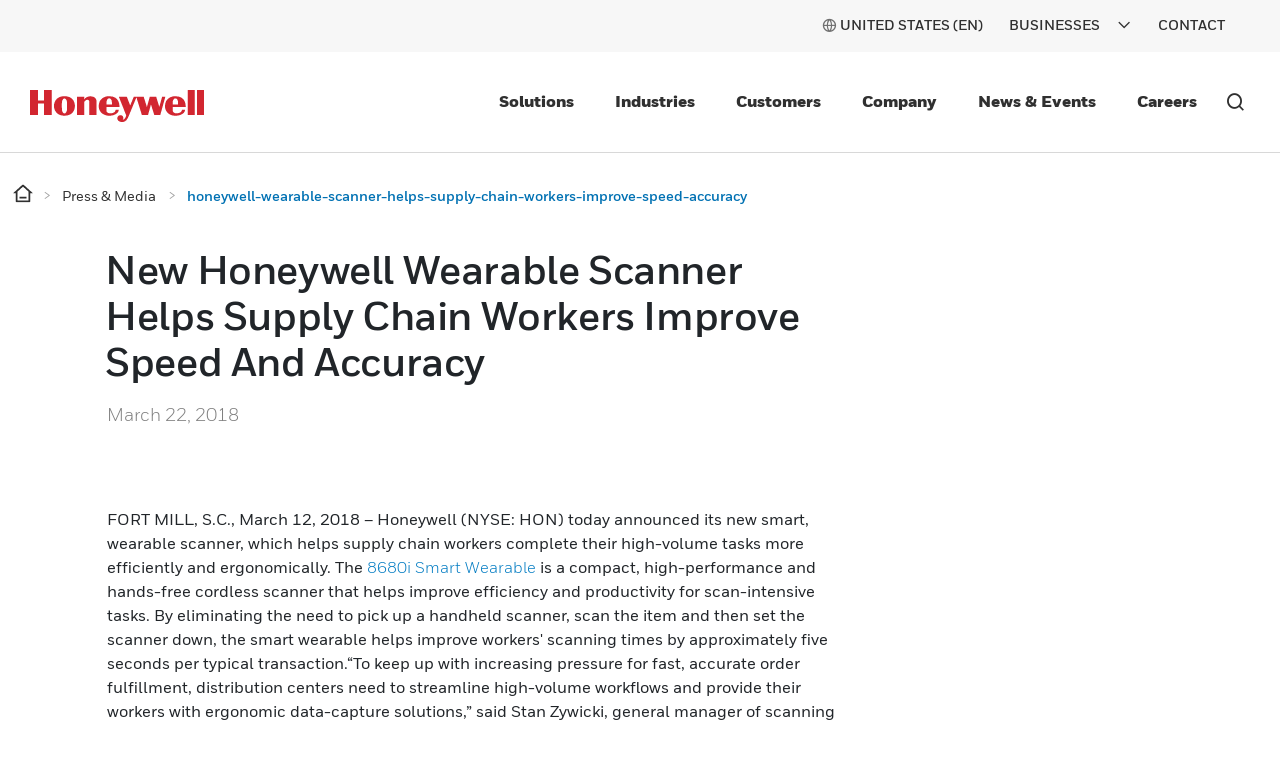

--- FILE ---
content_type: text/html;charset=utf-8
request_url: https://www.honeywell.com/us/en/press/2018/03/honeywell-wearable-scanner-helps-supply-chain-workers-improve-speed-accuracy
body_size: 20843
content:

<!DOCTYPE HTML>
<html lang="en-US">
<head>
    

    <meta charset="UTF-8"/>
    
    
    
        <title>New Honeywell Wearable Scanner Helps Supply Chain Workers Improve Speed and Accuracy</title>
        <meta name="description" content="Honeywell&#39;s new smart, wearable scanner helps supply chain workers complete their high-volume tasks more efficiently and ergonomically."/>
        <meta property="og:title" content="New Honeywell Wearable Scanner Helps Supply Chain Workers Improve Speed and Accuracy"/>
        
        <meta name="og:description" content="Honeywell&#39;s new smart, wearable scanner helps supply chain workers complete their high-volume tasks more efficiently and ergonomically."/>
        
        <meta property="og:url" content="https://www.honeywell.com/us/en/press/2018/03/honeywell-wearable-scanner-helps-supply-chain-workers-improve-speed-accuracy"/>
        <script defer="defer" type="text/javascript" src="https://rum.hlx.page/.rum/@adobe/helix-rum-js@%5E2/dist/rum-standalone.js" data-routing="env=prod,tier=publish,ams=Honeywell"></script>
<link rel="canonical" href="https://www.honeywell.com/us/en/press/2018/03/honeywell-wearable-scanner-helps-supply-chain-workers-improve-speed-accuracy"/>
    
    <meta name="viewport" content="width=device-width, initial-scale=1"/>
    
    
    <meta name="keywords" content="Supply Chain,Culture,North America"/>
    <meta name="template" content="press-article-page-template"/>
    
    
    <meta property="og:type" content="website"/>
    

    
        
    
    
    
    
    
    

    

<link rel="shortcut icon" type="image/x-icon" href="/etc.clientlibs/baseline-tenant/clientlibs/clientlib-general/resources/icons/favicon.ico"/>


<p id="customHeadId" data-isEnabled="true" data-configLyticsScript="3ec01b787105aeb8747c33fe2dd78854" data-resourcePath="/content/honeywellbt/us/en/press/2018/03/honeywell-wearable-scanner-helps-supply-chain-workers-improve-speed-accuracy/jcr:content" data-tenantPath="/content/hbtbt" style="display:none;"></p>

    
    
    <meta name="google-site-verification" content="ayM9HIZ7viBmCXwPwPqbbjOcc8CPekoQ2T9p2yKRk08"/>



    






    
    




    
        
            
                
                    
                    
                        <link rel="alternate" href="https://www.honeywell.com/us/en/press/2018/03/honeywell-wearable-scanner-helps-supply-chain-workers-improve-speed-accuracy" hreflang="x-default"/>
                    
                
                
            

        
    

    
        <meta name="google-site-verification" content="V6X4VIB-Ifb83L7yiC88HXbqW1q5xBw-6X8vidrFBtc" />
    

    

    
        <script src="https://cdn.signalfx.com/o11y-gdi-rum/v0.16.3/splunk-otel-web.js" crossorigin="anonymous"></script>
<script>
    SplunkRum.init({
        realm: "us1",
        rumAccessToken: "e3ZxjebLiuIIaNB50wnv-A",
        applicationName: "honcom-prod",
        deploymentEnvironment: "prod",
	tracer: {
		sampler: new SplunkRum.SessionBasedSampler({
		ratio: 0.1
		}),
	},	ignoreUrls:[/\/pif\/api/,/\/c.go-mpulse.net\/api/,/\/libs\/granite\/csrf\/token.json/,/\/report.honeywell.gbqofs.io/,/\/apps/,/\/libs/,/\/etc.clientlibs/,/\/bin/,/\/error\/session-time-out/,/\8886991292a6432fb47066a35e3e3141/,/\/cdn.cookielaw.org/,/\/q.quora.com/,/\/t.co\/i/,/\/content/,/\/analytics.twitter.com/,/\/assets.adobedtm.com/,/\/honeywell.satmetrix.com/,/\/cdn.bizible.com/,/\/d.adroll.com/]
    });
</script>
 
 
<script src="https://cdn.signalfx.com/o11y-gdi-rum/v0.16.3/splunk-otel-web-session-recorder.js" crossorigin="anonymous"></script>
<script>
SplunkSessionRecorder.init({
  app: "honcom-prod",
  beaconUrl: "https://rum-ingest.us1.signalfx.com/v1/rumreplay",
  rumAuth: "e3ZxjebLiuIIaNB50wnv-A",
});
</script>
    

    

    

    
<link rel="stylesheet" href="/etc.clientlibs/baseline-tenant/clientlibs/v2/clientlib-base-v2.min.b0740b83a0dfaf03f68a6cb25f19d499.css" type="text/css">


<link rel='stylesheet' href='/etc.clientlibs/v2/base-s7-css.min.css' type='text/css'>
<script defer src='/etc.clientlibs/v2/base-s7-js.min.js'></script>



    
<link rel="stylesheet" href="/etc.clientlibs/baseline-tenant/clientlibs/v2/common/portal-common.min.dd191ec25188642fb44b81691c2d8156.css" type="text/css">
<link rel="stylesheet" href="/etc.clientlibs/baseline-tenant/clientlibs/v2/tenant-clientlibs/general-header-footer-honeywellbt.min.ae026e0cb85d4ffc3b0ac20d16f5fcb9.css" type="text/css">


    <script defer src="/etc.clientlibs/baseline-tenant/clientlibs/v2/common/base-js.min.7636dea4ad038fd45d50ce7617785ce8.js"></script>

<script defer src="/etc.clientlibs/baseline-tenant/clientlibs/v2/common/portal-common.min.90951cd51dcc9980abfb903a80318dc6.js"></script>
<script defer src="/etc.clientlibs/baseline-tenant/clientlibs/v2/tenant-clientlibs/general-header-footer-honeywellbt.min.719796eabc91aaea4d847c5d5bddb77b.js"></script>




<link rel='stylesheet' href='/etc.clientlibs/v2/content/honeywellbt/us/en/press/2018/03/honeywell-wearable-scanner-helps-supply-chain-workers-improve-speed-accuracy.min.d4-37-3-m1620291113670.css' type='text/css'>



<script defer src='/etc.clientlibs/v2/content/honeywellbt/us/en/press/2018/03/honeywell-wearable-scanner-helps-supply-chain-workers-improve-speed-accuracy.min.d4-37-3-m1620291113670.js'></script>


    <div class="access-check-main" data-path="/content/honeywellbt/us/en/press/2018/03/honeywell-wearable-scanner-helps-supply-chain-workers-improve-speed-accuracy/jcr:content">
        <div class="fragment-toolId"></div>
        
        <input type="hidden" class="form-control " name="req-access-denied"/>
        <input type="hidden" class="form-control " name="req-access-pending"/>
        <input type="hidden" class="form-control " name="req-access-not-permitted"/>
        <input type="hidden" class="form-control " name="req-access-asds"/>
        <input type="hidden" class="form-control " name="req-access-not-requested"/>
    </div>

    
   

    <!-- launch script-->
    
    
    

    

    


        <script type="text/javascript" src="//assets.adobedtm.com/ccbae5a917c7/08a64ee49047/launch-73eeb268f28f.min.js" async></script>


    
    




<script>(window.BOOMR_mq=window.BOOMR_mq||[]).push(["addVar",{"rua.upush":"false","rua.cpush":"true","rua.upre":"false","rua.cpre":"false","rua.uprl":"false","rua.cprl":"false","rua.cprf":"false","rua.trans":"SJ-6b734a4a-1cb6-4429-ae0b-5a50203be816","rua.cook":"false","rua.ims":"false","rua.ufprl":"false","rua.cfprl":"true","rua.isuxp":"false","rua.texp":"norulematch","rua.ceh":"false","rua.ueh":"false","rua.ieh.st":"0"}]);</script>
                              <script>!function(e){var n="https://s.go-mpulse.net/boomerang/";if("False"=="True")e.BOOMR_config=e.BOOMR_config||{},e.BOOMR_config.PageParams=e.BOOMR_config.PageParams||{},e.BOOMR_config.PageParams.pci=!0,n="https://s2.go-mpulse.net/boomerang/";if(window.BOOMR_API_key="PMH2X-ZEMGD-FDUSY-T3SLJ-VYCX7",function(){function e(){if(!o){var e=document.createElement("script");e.id="boomr-scr-as",e.src=window.BOOMR.url,e.async=!0,i.parentNode.appendChild(e),o=!0}}function t(e){o=!0;var n,t,a,r,d=document,O=window;if(window.BOOMR.snippetMethod=e?"if":"i",t=function(e,n){var t=d.createElement("script");t.id=n||"boomr-if-as",t.src=window.BOOMR.url,BOOMR_lstart=(new Date).getTime(),e=e||d.body,e.appendChild(t)},!window.addEventListener&&window.attachEvent&&navigator.userAgent.match(/MSIE [67]\./))return window.BOOMR.snippetMethod="s",void t(i.parentNode,"boomr-async");a=document.createElement("IFRAME"),a.src="about:blank",a.title="",a.role="presentation",a.loading="eager",r=(a.frameElement||a).style,r.width=0,r.height=0,r.border=0,r.display="none",i.parentNode.appendChild(a);try{O=a.contentWindow,d=O.document.open()}catch(_){n=document.domain,a.src="javascript:var d=document.open();d.domain='"+n+"';void(0);",O=a.contentWindow,d=O.document.open()}if(n)d._boomrl=function(){this.domain=n,t()},d.write("<bo"+"dy onload='document._boomrl();'>");else if(O._boomrl=function(){t()},O.addEventListener)O.addEventListener("load",O._boomrl,!1);else if(O.attachEvent)O.attachEvent("onload",O._boomrl);d.close()}function a(e){window.BOOMR_onload=e&&e.timeStamp||(new Date).getTime()}if(!window.BOOMR||!window.BOOMR.version&&!window.BOOMR.snippetExecuted){window.BOOMR=window.BOOMR||{},window.BOOMR.snippetStart=(new Date).getTime(),window.BOOMR.snippetExecuted=!0,window.BOOMR.snippetVersion=12,window.BOOMR.url=n+"PMH2X-ZEMGD-FDUSY-T3SLJ-VYCX7";var i=document.currentScript||document.getElementsByTagName("script")[0],o=!1,r=document.createElement("link");if(r.relList&&"function"==typeof r.relList.supports&&r.relList.supports("preload")&&"as"in r)window.BOOMR.snippetMethod="p",r.href=window.BOOMR.url,r.rel="preload",r.as="script",r.addEventListener("load",e),r.addEventListener("error",function(){t(!0)}),setTimeout(function(){if(!o)t(!0)},3e3),BOOMR_lstart=(new Date).getTime(),i.parentNode.appendChild(r);else t(!1);if(window.addEventListener)window.addEventListener("load",a,!1);else if(window.attachEvent)window.attachEvent("onload",a)}}(),"".length>0)if(e&&"performance"in e&&e.performance&&"function"==typeof e.performance.setResourceTimingBufferSize)e.performance.setResourceTimingBufferSize();!function(){if(BOOMR=e.BOOMR||{},BOOMR.plugins=BOOMR.plugins||{},!BOOMR.plugins.AK){var n="true"=="true"?1:0,t="",a="aolg6ayx2klok2lqgovq-f-b5972f96b-clientnsv4-s.akamaihd.net",i="false"=="true"?2:1,o={"ak.v":"39","ak.cp":"960565","ak.ai":parseInt("604669",10),"ak.ol":"0","ak.cr":8,"ak.ipv":4,"ak.proto":"h2","ak.rid":"34c55a59","ak.r":47358,"ak.a2":n,"ak.m":"a","ak.n":"essl","ak.bpcip":"3.150.111.0","ak.cport":46654,"ak.gh":"23.208.24.235","ak.quicv":"","ak.tlsv":"tls1.3","ak.0rtt":"","ak.0rtt.ed":"","ak.csrc":"-","ak.acc":"","ak.t":"1768960939","ak.ak":"hOBiQwZUYzCg5VSAfCLimQ==[base64]/WQGzuxLTUXTJS/9+DO6jn/owHvWUvzU/A9L3+4nrRmzTGVy3+fslFxY8yR/XC0IyJ+OSKyH7janeHELHi3Oqgj0YNXQs2wE2jDn/ez5yolKgUSNQNqA7JodL7AsDtZntUKj1415BrUOUqh8gmQk+3KrIR3XtRfdPqemRJk6IJ+QwKogeWb17+0DomfYp2MQGoDsEq3KFE3FWMOyg=","ak.pv":"215","ak.dpoabenc":"","ak.tf":i};if(""!==t)o["ak.ruds"]=t;var r={i:!1,av:function(n){var t="http.initiator";if(n&&(!n[t]||"spa_hard"===n[t]))o["ak.feo"]=void 0!==e.aFeoApplied?1:0,BOOMR.addVar(o)},rv:function(){var e=["ak.bpcip","ak.cport","ak.cr","ak.csrc","ak.gh","ak.ipv","ak.m","ak.n","ak.ol","ak.proto","ak.quicv","ak.tlsv","ak.0rtt","ak.0rtt.ed","ak.r","ak.acc","ak.t","ak.tf"];BOOMR.removeVar(e)}};BOOMR.plugins.AK={akVars:o,akDNSPreFetchDomain:a,init:function(){if(!r.i){var e=BOOMR.subscribe;e("before_beacon",r.av,null,null),e("onbeacon",r.rv,null,null),r.i=!0}return this},is_complete:function(){return!0}}}}()}(window);</script></head>

<body class="article-page page basicpage">


    



    



<main>
    <div class="root responsivegrid">


<div class="aem-Grid aem-Grid--12 aem-Grid--tablet--12 aem-Grid--default--12 aem-Grid--phone--12 ">
    
    <div class="localized-experiencefragment experiencefragment aem-GridColumn aem-GridColumn--default--12">
<div class="cmp-experiencefragment cmp-experiencefragment--header">
<div class="xf-content-height">
    


<div class="aem-Grid aem-Grid--12 aem-Grid--default--12 ">
    
    <div class="responsivegrid aem-GridColumn aem-GridColumn--default--12">


<div class="aem-Grid aem-Grid--12 aem-Grid--default--12 ">
    
    <div class="header aem-GridColumn aem-GridColumn--default--12">
    
    

    

    
    <input type="hidden" id="buyer_access_toolId"/>
     
    <input type="hidden" id="nonLoginPageList" name="nonLoginPageList"/>
    <div class="global-header-toplinks navigationV2 ">
    

    



<div class="header-links-topline top-quick-links d-flex justify-content-end">
    <ul class="d-flex list-unstyled">
        
            

  
  
  
  
  
  
  
  <input type="hidden" value="true" class="enableRedirectCLS" name="enableRedirectCLS"/>
  
    
      <li class="icon header-country-icon header-country-clsType" data-clsType="flyOutCLSV2">
        
        
          <a class="countryLangFlyout" aria-label="countryLangFlyout" href="javascript:void(0);" data-locale-current="us/en">
            <span class="hv2-icon icon-global"/>
            
              <span class="countryName"></span>
            
          </a>
          <div class="cmp-cls-v2-flyOut">
            
            
              



    <div class="cmp-cls-v2">
        <ul class="cmp-cls-v2__close">
            <li class="cls-mobile-close">
                <button class="cls-mobile-close-button icon icon-close" aria-label="Close Flyout "></button>
            </li>
        </ul>
        <div>
            <div class="cmp-cls-v2__header">
                <span class="cmp-cls-v2__heading">Global</span>
            </div>
            
                <div class="cmp-cls-v2__searchbar">
                    <button type="submit" class="cmp-cls-v2__searchbar-icon icon-search"></button>
                    <input class="cmp-cls-v2__searchbar-input" autocomplete="off" id="clsV2ListSearch" type="text" placeholder="Search a country"/>
                    <span class="cmp-cls-v2__searchbar-input-close-button icon-close"/>
                </div>
            
            <ul class="cmp-cls-v2__regions">
                <li class="cmp-cls-v2__region">
                    <p class="cmp-cls-v2__region-title">
                        Africa
                        <span class="add-down-chevron">
                        </span>
                    </p>
                    <section class="cmp-cls-v2__region-country">
                        <ul>
                            <li>
                                <ul class="cmp-cls-v2__languageList">
                                    <li class="cmp-cls-v2__languageList-items" data-country-language-code="dz-en" data-locale-path="dz/en" data-locale="Algeria (EN)">
                                        
                                        
                                            
                                            
                                                <a class="cmp-cls-v2__languageList-items-link" href="/dz/en" target="_self">Algeria - English </a>
                                            
                                            
                                        
                                    </li>
                                </ul>
                            </li>
                        
                            <li>
                                <ul class="cmp-cls-v2__languageList">
                                    <li class="cmp-cls-v2__languageList-items" data-country-language-code="ao-en" data-locale-path="ao/en" data-locale="Angola (EN)">
                                        
                                        
                                            
                                            
                                                <a class="cmp-cls-v2__languageList-items-link" href="/ao/en" target="_self">Angola - English </a>
                                            
                                            
                                        
                                    </li>
                                </ul>
                            </li>
                        
                            <li>
                                <ul class="cmp-cls-v2__languageList">
                                    <li class="cmp-cls-v2__languageList-items" data-country-language-code="ke-en" data-locale-path="ke/en" data-locale="Kenya (EN)">
                                        
                                        
                                            
                                            
                                                <a class="cmp-cls-v2__languageList-items-link" href="/ke/en" target="_self">Kenya - English </a>
                                            
                                            
                                        
                                    </li>
                                </ul>
                            </li>
                        
                            <li>
                                <ul class="cmp-cls-v2__languageList">
                                    <li class="cmp-cls-v2__languageList-items" data-country-language-code="ma-fr" data-locale-path="ma/fr" data-locale="Morocco (FR)">
                                        
                                        
                                            
                                            
                                                <a class="cmp-cls-v2__languageList-items-link" href="/ma/fr" target="_self">Morocco - French </a>
                                            
                                            
                                        
                                    </li>
                                </ul>
                            </li>
                        
                            <li>
                                <ul class="cmp-cls-v2__languageList">
                                    <li class="cmp-cls-v2__languageList-items" data-country-language-code="ng-en" data-locale-path="ng/en" data-locale="Nigeria (EN)">
                                        
                                        
                                            
                                            
                                                <a class="cmp-cls-v2__languageList-items-link" href="/ng/en" target="_self">Nigeria - English </a>
                                            
                                            
                                        
                                    </li>
                                </ul>
                            </li>
                        
                            <li>
                                <ul class="cmp-cls-v2__languageList">
                                    <li class="cmp-cls-v2__languageList-items" data-country-language-code="za-en" data-locale-path="za/en" data-locale="South Africa (EN)">
                                        
                                        
                                            
                                            
                                                <a class="cmp-cls-v2__languageList-items-link" href="/za/en" target="_self">South Africa - English </a>
                                            
                                            
                                        
                                    </li>
                                </ul>
                            </li>
                        
                            <li>
                                <ul class="cmp-cls-v2__languageList">
                                    <li class="cmp-cls-v2__languageList-items" data-country-language-code="tn-fr" data-locale-path="tn/fr" data-locale="Tunisia (FR)">
                                        
                                        
                                            
                                            
                                                <a class="cmp-cls-v2__languageList-items-link" href="/tn/fr" target="_self">Tunisia - French </a>
                                            
                                            
                                        
                                    </li>
                                </ul>
                            </li>
                        </ul>
                    </section>
                </li>
            
                <li class="cmp-cls-v2__region">
                    <p class="cmp-cls-v2__region-title">
                        Asia Pacific
                        <span class="add-down-chevron">
                        </span>
                    </p>
                    <section class="cmp-cls-v2__region-country">
                        <ul>
                            <li>
                                <ul class="cmp-cls-v2__languageList">
                                    <li class="cmp-cls-v2__languageList-items" data-country-language-code="au-en" data-locale-path="au/en" data-locale="Australia (EN)">
                                        
                                        
                                            
                                            
                                                <a class="cmp-cls-v2__languageList-items-link" href="/au/en" target="_self">Australia - English </a>
                                            
                                            
                                        
                                    </li>
                                </ul>
                            </li>
                        
                            <li>
                                <ul class="cmp-cls-v2__languageList">
                                    <li class="cmp-cls-v2__languageList-items" data-country-language-code="cn-zh" data-locale-path="cn/zh" data-locale="China (ZH)">
                                        
                                        
                                            
                                            
                                            
                                                <a class="cmp-cls-v2__languageList-items-link" href="https://www.honeywell.com.cn/cn/zh" target="_blank">China - Chinese </a>
                                            
                                        
                                    </li>
                                </ul>
                            </li>
                        
                            <li>
                                <ul class="cmp-cls-v2__languageList">
                                    <li class="cmp-cls-v2__languageList-items" data-country-language-code="in-en" data-locale-path="in/en" data-locale="India (EN)">
                                        
                                        
                                            
                                            
                                                <a class="cmp-cls-v2__languageList-items-link" href="/in/en" target="_self">India - English </a>
                                            
                                            
                                        
                                    </li>
                                </ul>
                            </li>
                        
                            <li>
                                <ul class="cmp-cls-v2__languageList">
                                    <li class="cmp-cls-v2__languageList-items" data-country-language-code="id-id" data-locale-path="id/id" data-locale="Indonesia (ID)">
                                        
                                        
                                            
                                            
                                                <a class="cmp-cls-v2__languageList-items-link" href="/id/id" target="_self">Indonesia - Indonesian</a>
                                            
                                            
                                        
                                    </li>
                                </ul>
                            </li>
                        
                            <li>
                                <ul class="cmp-cls-v2__languageList">
                                    <li class="cmp-cls-v2__languageList-items" data-country-language-code="jp-ja" data-locale-path="jp/ja" data-locale="Japan (JA)">
                                        
                                        
                                            
                                            
                                                <a class="cmp-cls-v2__languageList-items-link" href="/jp/ja" target="_self">Japan - Japanese</a>
                                            
                                            
                                        
                                    </li>
                                </ul>
                            </li>
                        
                            <li>
                                <ul class="cmp-cls-v2__languageList">
                                    <li class="cmp-cls-v2__languageList-items" data-country-language-code="my-en" data-locale-path="my/en" data-locale="Malaysia (EN)">
                                        
                                        
                                            
                                            
                                                <a class="cmp-cls-v2__languageList-items-link" href="/my/en" target="_self">Malaysia - English </a>
                                            
                                            
                                        
                                    </li>
                                </ul>
                            </li>
                        
                            <li>
                                <ul class="cmp-cls-v2__languageList">
                                    <li class="cmp-cls-v2__languageList-items" data-country-language-code="kr-ko" data-locale-path="kr/ko" data-locale="Republic of Korea (KO)">
                                        
                                        
                                            
                                            
                                                <a class="cmp-cls-v2__languageList-items-link" href="/kr/ko" target="_self">Republic of Korea - Korean</a>
                                            
                                            
                                        
                                    </li>
                                </ul>
                            </li>
                        
                            <li>
                                <ul class="cmp-cls-v2__languageList">
                                    <li class="cmp-cls-v2__languageList-items" data-country-language-code="ph-en" data-locale-path="ph/en" data-locale="Philippines (EN)">
                                        
                                        
                                            
                                            
                                                <a class="cmp-cls-v2__languageList-items-link" href="/ph/en" target="_self">Philippines - English </a>
                                            
                                            
                                        
                                    </li>
                                </ul>
                            </li>
                        
                            <li>
                                <ul class="cmp-cls-v2__languageList">
                                    <li class="cmp-cls-v2__languageList-items" data-country-language-code="sg-en" data-locale-path="sg/en" data-locale="Singapore (EN)">
                                        
                                        
                                            
                                            
                                                <a class="cmp-cls-v2__languageList-items-link" href="/sg/en" target="_self">Singapore - English </a>
                                            
                                            
                                        
                                    </li>
                                </ul>
                            </li>
                        
                            <li>
                                <ul class="cmp-cls-v2__languageList">
                                    <li class="cmp-cls-v2__languageList-items" data-country-language-code="th-en" data-locale-path="th/en" data-locale="Thailand (EN)">
                                        
                                        
                                            
                                            
                                                <a class="cmp-cls-v2__languageList-items-link" href="/th/en" target="_self">Thailand - English </a>
                                            
                                            
                                        
                                    </li>
                                </ul>
                            </li>
                        
                            <li>
                                <ul class="cmp-cls-v2__languageList">
                                    <li class="cmp-cls-v2__languageList-items" data-country-language-code="vn-vi" data-locale-path="vn/vi" data-locale="Vietnam (VI)">
                                        
                                        
                                            
                                            
                                                <a class="cmp-cls-v2__languageList-items-link" href="/vn/vi" target="_self">Vietnam - Vietnamese</a>
                                            
                                            
                                        
                                    </li>
                                </ul>
                            </li>
                        </ul>
                    </section>
                </li>
            
                <li class="cmp-cls-v2__region">
                    <p class="cmp-cls-v2__region-title">
                        Europe
                        <span class="add-down-chevron">
                        </span>
                    </p>
                    <section class="cmp-cls-v2__region-country">
                        <ul>
                            <li>
                                <ul class="cmp-cls-v2__languageList">
                                    <li class="cmp-cls-v2__languageList-items" data-country-language-code="at-de" data-locale-path="at/de" data-locale="Austria (DE)">
                                        
                                        
                                            
                                            
                                                <a class="cmp-cls-v2__languageList-items-link" href="/at/de" target="_self">Austria - German</a>
                                            
                                            
                                        
                                    </li>
                                </ul>
                            </li>
                        
                            <li>
                                <ul class="cmp-cls-v2__languageList">
                                    <li class="cmp-cls-v2__languageList-items" data-country-language-code="be-fr" data-locale-path="be/fr" data-locale="Belgium (FR)">
                                        
                                        
                                            
                                            
                                                <a class="cmp-cls-v2__languageList-items-link" href="/be/fr" target="_self">Belgium - French </a>
                                            
                                            
                                        
                                    </li>
                                </ul>
                            </li>
                        
                            <li>
                                <ul class="cmp-cls-v2__languageList">
                                    <li class="cmp-cls-v2__languageList-items" data-country-language-code="be-nl" data-locale-path="be/nl" data-locale="Belgium (NL)">
                                        
                                        
                                            
                                            
                                                <a class="cmp-cls-v2__languageList-items-link" href="/be/nl" target="_self">Belgium - Dutch</a>
                                            
                                            
                                        
                                    </li>
                                </ul>
                            </li>
                        
                            <li>
                                <ul class="cmp-cls-v2__languageList">
                                    <li class="cmp-cls-v2__languageList-items" data-country-language-code="bg-bg" data-locale-path="bg/bg" data-locale="Bulgaria (BG)">
                                        
                                        
                                            
                                            
                                                <a class="cmp-cls-v2__languageList-items-link" href="/bg/bg" target="_self">Bulgaria - Bulgarian</a>
                                            
                                            
                                        
                                    </li>
                                </ul>
                            </li>
                        
                            <li>
                                <ul class="cmp-cls-v2__languageList">
                                    <li class="cmp-cls-v2__languageList-items" data-country-language-code="cz-en" data-locale-path="cz/en" data-locale="Czech Republic (EN)">
                                        
                                        
                                            
                                            
                                                <a class="cmp-cls-v2__languageList-items-link" href="/cz/en" target="_self">Czech Republic - English </a>
                                            
                                            
                                        
                                    </li>
                                </ul>
                            </li>
                        
                            <li>
                                <ul class="cmp-cls-v2__languageList">
                                    <li class="cmp-cls-v2__languageList-items" data-country-language-code="dk-da" data-locale-path="dk/da" data-locale="Denmark (DA)">
                                        
                                        
                                            
                                            
                                                <a class="cmp-cls-v2__languageList-items-link" href="/dk/da" target="_self">Denmark - Danish</a>
                                            
                                            
                                        
                                    </li>
                                </ul>
                            </li>
                        
                            <li>
                                <ul class="cmp-cls-v2__languageList">
                                    <li class="cmp-cls-v2__languageList-items" data-country-language-code="fi-fi" data-locale-path="fi/fi" data-locale="Finland (FI)">
                                        
                                        
                                            
                                            
                                                <a class="cmp-cls-v2__languageList-items-link" href="/fi/fi" target="_self">Finland - Finnish</a>
                                            
                                            
                                        
                                    </li>
                                </ul>
                            </li>
                        
                            <li>
                                <ul class="cmp-cls-v2__languageList">
                                    <li class="cmp-cls-v2__languageList-items" data-country-language-code="fr-fr" data-locale-path="fr/fr" data-locale="France (FR)">
                                        
                                        
                                            
                                            
                                                <a class="cmp-cls-v2__languageList-items-link" href="/fr/fr" target="_self">France - French </a>
                                            
                                            
                                        
                                    </li>
                                </ul>
                            </li>
                        
                            <li>
                                <ul class="cmp-cls-v2__languageList">
                                    <li class="cmp-cls-v2__languageList-items" data-country-language-code="de-de" data-locale-path="de/de" data-locale="Germany (DE)">
                                        
                                        
                                            
                                            
                                                <a class="cmp-cls-v2__languageList-items-link" href="/de/de" target="_self">Germany - German</a>
                                            
                                            
                                        
                                    </li>
                                </ul>
                            </li>
                        
                            <li>
                                <ul class="cmp-cls-v2__languageList">
                                    <li class="cmp-cls-v2__languageList-items" data-country-language-code="hu-hu" data-locale-path="hu/hu" data-locale="Hungary (HU)">
                                        
                                        
                                            
                                            
                                                <a class="cmp-cls-v2__languageList-items-link" href="/hu/hu" target="_self">Hungary - Hungarian</a>
                                            
                                            
                                        
                                    </li>
                                </ul>
                            </li>
                        
                            <li>
                                <ul class="cmp-cls-v2__languageList">
                                    <li class="cmp-cls-v2__languageList-items" data-country-language-code="it-it" data-locale-path="it/it" data-locale="Italy (IT)">
                                        
                                        
                                            
                                            
                                                <a class="cmp-cls-v2__languageList-items-link" href="/it/it" target="_self">Italy - Italian</a>
                                            
                                            
                                        
                                    </li>
                                </ul>
                            </li>
                        
                            <li>
                                <ul class="cmp-cls-v2__languageList">
                                    <li class="cmp-cls-v2__languageList-items" data-country-language-code="nl-nl" data-locale-path="be/nl" data-locale="Netherlands (NL)">
                                        
                                        
                                            
                                            
                                                <a class="cmp-cls-v2__languageList-items-link" href="/be/nl" target="_self">Netherlands - Dutch</a>
                                            
                                            
                                        
                                    </li>
                                </ul>
                            </li>
                        
                            <li>
                                <ul class="cmp-cls-v2__languageList">
                                    <li class="cmp-cls-v2__languageList-items" data-country-language-code="no-no" data-locale-path="no/nb" data-locale="Norway (NO)">
                                        
                                        
                                            
                                            
                                                <a class="cmp-cls-v2__languageList-items-link" href="/no/nb" target="_self">Norway - Norwegian</a>
                                            
                                            
                                        
                                    </li>
                                </ul>
                            </li>
                        
                            <li>
                                <ul class="cmp-cls-v2__languageList">
                                    <li class="cmp-cls-v2__languageList-items" data-country-language-code="pl-pl" data-locale-path="pl/pl" data-locale="Poland (PL)">
                                        
                                        
                                            
                                            
                                                <a class="cmp-cls-v2__languageList-items-link" href="/pl/pl" target="_self">Poland - Polish</a>
                                            
                                            
                                        
                                    </li>
                                </ul>
                            </li>
                        
                            <li>
                                <ul class="cmp-cls-v2__languageList">
                                    <li class="cmp-cls-v2__languageList-items" data-country-language-code="ro-en" data-locale-path="ro/en" data-locale="Romania (EN)">
                                        
                                        
                                            
                                            
                                                <a class="cmp-cls-v2__languageList-items-link" href="/ro/en" target="_self">Romania - English </a>
                                            
                                            
                                        
                                    </li>
                                </ul>
                            </li>
                        
                            <li>
                                <ul class="cmp-cls-v2__languageList">
                                    <li class="cmp-cls-v2__languageList-items" data-country-language-code="sk-sk" data-locale-path="sk/sk" data-locale="Slovakia (SK)">
                                        
                                        
                                            
                                            
                                                <a class="cmp-cls-v2__languageList-items-link" href="/sk/sk" target="_self">Slovakia - Slovak</a>
                                            
                                            
                                        
                                    </li>
                                </ul>
                            </li>
                        
                            <li>
                                <ul class="cmp-cls-v2__languageList">
                                    <li class="cmp-cls-v2__languageList-items" data-country-language-code="ch-fr" data-locale-path="ch/fr" data-locale="Switzerland (FR)">
                                        
                                        
                                            
                                            
                                                <a class="cmp-cls-v2__languageList-items-link" href="/ch/fr" target="_self">Switzerland - French </a>
                                            
                                            
                                        
                                    </li>
                                </ul>
                            </li>
                        
                            <li>
                                <ul class="cmp-cls-v2__languageList">
                                    <li class="cmp-cls-v2__languageList-items" data-country-language-code="ch-de" data-locale-path="ch/de" data-locale="Switzerland (DE)">
                                        
                                        
                                            
                                            
                                                <a class="cmp-cls-v2__languageList-items-link" href="/ch/de" target="_self">Switzerland - German</a>
                                            
                                            
                                        
                                    </li>
                                </ul>
                            </li>
                        
                            <li>
                                <ul class="cmp-cls-v2__languageList">
                                    <li class="cmp-cls-v2__languageList-items" data-country-language-code="tr-tr" data-locale-path="tr/tr" data-locale="Turkey (TR)">
                                        
                                        
                                            
                                            
                                                <a class="cmp-cls-v2__languageList-items-link" href="/tr/tr" target="_self">Turkey - Turkish</a>
                                            
                                            
                                        
                                    </li>
                                </ul>
                            </li>
                        
                            <li>
                                <ul class="cmp-cls-v2__languageList">
                                    <li class="cmp-cls-v2__languageList-items" data-country-language-code="gb-en" data-locale-path="gb/en" data-locale="United Kingdom (EN)">
                                        
                                        
                                            
                                            
                                                <a class="cmp-cls-v2__languageList-items-link" href="/gb/en" target="_self">United Kingdom - English </a>
                                            
                                            
                                        
                                    </li>
                                </ul>
                            </li>
                        </ul>
                    </section>
                </li>
            
                <li class="cmp-cls-v2__region">
                    <p class="cmp-cls-v2__region-title">
                        Latin America
                        <span class="add-down-chevron">
                        </span>
                    </p>
                    <section class="cmp-cls-v2__region-country">
                        <ul>
                            <li>
                                <ul class="cmp-cls-v2__languageList">
                                    <li class="cmp-cls-v2__languageList-items" data-country-language-code="br-pt" data-locale-path="br/pt" data-locale="Brazil (PT)">
                                        
                                        
                                            
                                            
                                                <a class="cmp-cls-v2__languageList-items-link" href="/br/pt" target="_self">Brazil - Portuguese </a>
                                            
                                            
                                        
                                    </li>
                                </ul>
                            </li>
                        
                            <li>
                                <ul class="cmp-cls-v2__languageList">
                                    <li class="cmp-cls-v2__languageList-items" data-country-language-code="mx-es" data-locale-path="mx/es" data-locale="Mexico (ES)">
                                        
                                        
                                            
                                            
                                                <a class="cmp-cls-v2__languageList-items-link" href="/mx/es" target="_self">Mexico - Spanish </a>
                                            
                                            
                                        
                                    </li>
                                </ul>
                            </li>
                        </ul>
                    </section>
                </li>
            
                <li class="cmp-cls-v2__region">
                    <p class="cmp-cls-v2__region-title">
                        Middle East
                        <span class="add-down-chevron">
                        </span>
                    </p>
                    <section class="cmp-cls-v2__region-country">
                        <ul>
                            <li>
                                <ul class="cmp-cls-v2__languageList">
                                    <li class="cmp-cls-v2__languageList-items" data-country-language-code="eg-en" data-locale-path="eg/en" data-locale="Egypt (EN)">
                                        
                                        
                                            
                                            
                                                <a class="cmp-cls-v2__languageList-items-link" href="/eg/en" target="_self">Egypt - English </a>
                                            
                                            
                                        
                                    </li>
                                </ul>
                            </li>
                        
                            <li>
                                <ul class="cmp-cls-v2__languageList">
                                    <li class="cmp-cls-v2__languageList-items" data-country-language-code="iq-en" data-locale-path="ae/en" data-locale="Iraq (EN)">
                                        
                                        
                                            
                                            
                                                <a class="cmp-cls-v2__languageList-items-link" href="/ae/en" target="_self">Iraq - English </a>
                                            
                                            
                                        
                                    </li>
                                </ul>
                            </li>
                        
                            <li>
                                <ul class="cmp-cls-v2__languageList">
                                    <li class="cmp-cls-v2__languageList-items" data-country-language-code="kw-en" data-locale-path="ae/en" data-locale="Kuwait (EN)">
                                        
                                        
                                            
                                            
                                                <a class="cmp-cls-v2__languageList-items-link" href="/ae/en" target="_self">Kuwait - English </a>
                                            
                                            
                                        
                                    </li>
                                </ul>
                            </li>
                        
                            <li>
                                <ul class="cmp-cls-v2__languageList">
                                    <li class="cmp-cls-v2__languageList-items" data-country-language-code="om-en" data-locale-path="ae/en" data-locale="Oman (EN)">
                                        
                                        
                                            
                                            
                                                <a class="cmp-cls-v2__languageList-items-link" href="/ae/en" target="_self">Oman - English </a>
                                            
                                            
                                        
                                    </li>
                                </ul>
                            </li>
                        
                            <li>
                                <ul class="cmp-cls-v2__languageList">
                                    <li class="cmp-cls-v2__languageList-items" data-country-language-code="qa-en" data-locale-path="ae/en" data-locale="Qatar (EN)">
                                        
                                        
                                            
                                            
                                                <a class="cmp-cls-v2__languageList-items-link" href="/ae/en" target="_self">Qatar - English </a>
                                            
                                            
                                        
                                    </li>
                                </ul>
                            </li>
                        
                            <li>
                                <ul class="cmp-cls-v2__languageList">
                                    <li class="cmp-cls-v2__languageList-items" data-country-language-code="sa-ar" data-locale-path="sa/ar" data-locale="Saudi Arabia (AR)">
                                        
                                        
                                            
                                            
                                                <a class="cmp-cls-v2__languageList-items-link" href="/sa/ar" target="_self">Saudi Arabia - Arabic</a>
                                            
                                            
                                        
                                    </li>
                                </ul>
                            </li>
                        
                            <li>
                                <ul class="cmp-cls-v2__languageList">
                                    <li class="cmp-cls-v2__languageList-items" data-country-language-code="sa-en" data-locale-path="sa/en" data-locale="Saudi Arabia (EN)">
                                        
                                        
                                            
                                            
                                                <a class="cmp-cls-v2__languageList-items-link" href="/sa/en" target="_self">Saudi Arabia - English </a>
                                            
                                            
                                        
                                    </li>
                                </ul>
                            </li>
                        
                            <li>
                                <ul class="cmp-cls-v2__languageList">
                                    <li class="cmp-cls-v2__languageList-items" data-country-language-code="ae-ar" data-locale-path="ae/ar" data-locale="United Arab Emirates (AR)">
                                        
                                        
                                            
                                            
                                                <a class="cmp-cls-v2__languageList-items-link" href="/ae/ar" target="_self">United Arab Emirates - Arabic</a>
                                            
                                            
                                        
                                    </li>
                                </ul>
                            </li>
                        
                            <li>
                                <ul class="cmp-cls-v2__languageList">
                                    <li class="cmp-cls-v2__languageList-items" data-country-language-code="ae-en" data-locale-path="ae/en" data-locale="United Arab Emirates (EN)">
                                        
                                        
                                            
                                            
                                                <a class="cmp-cls-v2__languageList-items-link" href="/ae/en" target="_self">United Arab Emirates - English </a>
                                            
                                            
                                        
                                    </li>
                                </ul>
                            </li>
                        </ul>
                    </section>
                </li>
            
                <li class="cmp-cls-v2__region">
                    <p class="cmp-cls-v2__region-title">
                        North America
                        <span class="add-down-chevron">
                        </span>
                    </p>
                    <section class="cmp-cls-v2__region-country">
                        <ul>
                            <li>
                                <ul class="cmp-cls-v2__languageList">
                                    <li class="cmp-cls-v2__languageList-items" data-country-language-code="ca-en" data-locale-path="ca/en" data-locale="Canada (EN)">
                                        
                                        
                                            
                                            
                                                <a class="cmp-cls-v2__languageList-items-link" href="/ca/en" target="_self">Canada - English </a>
                                            
                                            
                                        
                                    </li>
                                </ul>
                            </li>
                        
                            <li>
                                <ul class="cmp-cls-v2__languageList">
                                    <li class="cmp-cls-v2__languageList-items" data-country-language-code="ca-fr" data-locale-path="ca/fr" data-locale="Canada (FR)">
                                        
                                        
                                            
                                            
                                                <a class="cmp-cls-v2__languageList-items-link" href="/ca/fr" target="_self">Canada - French </a>
                                            
                                            
                                        
                                    </li>
                                </ul>
                            </li>
                        
                            <li>
                                <ul class="cmp-cls-v2__languageList">
                                    <li class="cmp-cls-v2__languageList-items" data-country-language-code="us-en" data-locale-path="us/en" data-locale="United States (EN)">
                                        
                                        
                                            
                                            
                                                <a class="cmp-cls-v2__languageList-items-link" href="/us/en" target="_self">United States - English </a>
                                            
                                            
                                        
                                    </li>
                                </ul>
                            </li>
                        </ul>
                    </section>
                </li>
            </ul>
            <section class="cmp-cls-v2__search">
                <ul class="cmp-cls-v2__search-list">
                </ul>
            </section>
        </div>
    </div>

            
          </div>
        
      </li>
      <li>|</li>
    
    
  

            
                <li class="header-links-topline__sbglinks">
                    <a class="header-links-topline__sbglinks-heading" href="javascript:void(0);">
                        <span class="header-links-topline__sbglinks-heading-title">BUSINESSES</span>
                        <span class="go-to-sbg-links"></span>
                    </a>
                    <div class="header-sbg-links-section">
                        <div class="mobile-back-sbg-heading">
                            <span class="icon icon-carat_left go-back-sbg-link"></span>
                            BUSINESSES
                        </div>
                        <ul class="header-links-topline__sbglinks-list">
                            
                                <li class="header-links-topline__sbglink">
                                    <a href="https://aerospace.honeywell.com" target="_blank">
                                        <span class="header-links-topline__sbglink-text align-middle">Aerospace Technologies</span>
                                        <span class="header-links-topline__sbglink-icon"></span>
                                    </a>
                                </li>
                            
                        
                            
                                <li class="header-links-topline__sbglink">
                                    <a href="https://automation.honeywell.com/us/en" target="_blank">
                                        <span class="header-links-topline__sbglink-text align-middle">Industrial Automation</span>
                                        <span class="header-links-topline__sbglink-icon"></span>
                                    </a>
                                </li>
                            
                        
                            
                                <li class="header-links-topline__sbglink">
                                    <a href="https://buildings.honeywell.com/us/en" target="_blank">
                                        <span class="header-links-topline__sbglink-text align-middle">Building Automation</span>
                                        <span class="header-links-topline__sbglink-icon"></span>
                                    </a>
                                </li>
                            
                        
                            
                                <li class="header-links-topline__sbglink">
                                    <a href="https://process.honeywell.com/" target="_blank">
                                        <span class="header-links-topline__sbglink-text align-middle">Process Automation</span>
                                        <span class="header-links-topline__sbglink-icon"></span>
                                    </a>
                                </li>
                            
                        
                            
                                <li class="header-links-topline__sbglink">
                                    <a href="https://ess.honeywell.com/us/en" target="_blank">
                                        <span class="header-links-topline__sbglink-text align-middle">Process Technology</span>
                                        <span class="header-links-topline__sbglink-icon"></span>
                                    </a>
                                </li>
                            
                        </ul>
                    </div>
                </li>
                <li>|</li>
            
        

        
        
            <li><a href="/us/en/contact" target="_self">Contact</a></li>
        
        <li>|</li>

    </ul>

</div>

    

    
    
        <ul class="d-flex list-unstyled nav-gdm">
            
        </ul>
    
    </div>
    <div class="modal-backdrop loading-backdrop  js-loading-modal" style="display: none;">
        <div class="loading"></div>
    </div>
    <div class="background-overlay"></div>


<header class="global-header navigationV2 aem-Grid aem-Grid--12  ">
    <div class="global-header-container aem-GridColumn">
        <button class="mobile-menu-button icon-hamburger mobile-hamburger"></button>
        <div class="logo-container">
            
            
            
                
                <a href="https://www.honeywell.com/us/en" class="logo-link m-0" tabindex="0">
                    <img src="/content/dam/honeywellbt/en/images/logos/honeywell-logo.svg" width="175" height="175" alt="Honeywell"/>
                </a>
                
            

        </div>
        <div class="nav-container">
			
            
                <div class="navigation-v2-container" id="navigationV2Container">
                    <div class="navigationv2 navigation">

<div class="cmp-navigation-v2">
    <ul class="navigation__close mobile-hide">
        <li class="mobile-close">
            <button class="mobile-close-button icon icon-close" aria-label="Close Navigation">Close</button>
        </li>
    </ul>
    
        
            
                
    
    
    <div class="primary-navigation-v2" data-redirect-page="/content/honeywellbt/us/en.html" aria-label="Solutions">
        <div class="standard-flyout" id="standard-flyout-nav">
            

            <ul class="cmp-navigation-v2__nav-level-1  ">

                <li class="cmp-navigation-v2__item standard-primary-nav-item primary-nav-item" data-redirect="false" data-locale="en_us">
                    
    

                    
                    
                        <a href="javascript:void(0);" class="cmp-navigation-v2__item-link primary-nav navlink ">Solutions
                            
                        </a>
                        
                            <span class="icon icon-carat_right go-to-subnav"></span>
                        
                    
                    
                    
                        <nav class="secondary-navigation-v2" role="navigation">
                            <div class="aem-Grid aem-Grid--default--12 aem-Grid--phone--12">
                                
                                <div class="aem-GridColumn aem-GridColumn--default--12 mobile-fullscreen">
                                    <div class="mobile-back nav-title-primary">
                                        <span class="icon icon-carat_left go-to-prevnav"></span>
                                        Solutions
                                    </div>
                                    <ul class="lazy-entry cmp-navigation-v2__nav-level-2">

                                        

    
        <li class="cmp-navigation-v2__item standard-secondary-nav-item">
            
            
                
                    <a href="/us/en/automation" class="cmp-navigation-v2__item-link navlink" target="_self">
                        <span class="icon-wrapper"><img loading="lazy" src="/content/dam/honeywellbt/en/images/content-images/nav-icons/industry/automation.svg" alt="Automation" class="navlink-icon"/></span>
                        <span class="cmp-navigation-v2__item-title">Automation</span>
                    </a>
                    
                
                
                
            
            
        </li>
    
        <li class="cmp-navigation-v2__item standard-secondary-nav-item">
            
            
                
                    <a href="/us/en/energy-transition" class="cmp-navigation-v2__item-link navlink" target="_self">
                        <span class="icon-wrapper"><img loading="lazy" src="/content/dam/honeywellbt/en/images/content-images/nav-icons/industry/energy.svg" alt="Energy Transition" class="navlink-icon"/></span>
                        <span class="cmp-navigation-v2__item-title">Energy Transition</span>
                    </a>
                    
                
                
                
            
            
        </li>
    
        <li class="cmp-navigation-v2__item standard-secondary-nav-item">
            
            
                
                    <a href="/us/en/future-of-aviation" class="cmp-navigation-v2__item-link navlink" target="_self">
                        <span class="icon-wrapper"><img loading="lazy" src="/content/dam/honeywellbt/en/images/content-images/nav-icons/industry/aviation.svg" alt="Future of Aviation" class="navlink-icon"/></span>
                        <span class="cmp-navigation-v2__item-title">Future of Aviation</span>
                    </a>
                    
                
                
                
            
            
        </li>
    
        <li class="cmp-navigation-v2__item standard-secondary-nav-item">
            
            
                
                
                    <a href="/us/en/solutions/honeywell-forge" class="cmp-navigation-v2__item-link navlink" target="_self">
                        <span class="icon-wrapper"><img loading="lazy" src="/content/dam/brand/en/images/content-images/brand/icons-v2/Forge-Grey-Icon.svg" alt="Honeywell Forge" class="navlink-icon"/></span>
                        <span class="cmp-navigation-v2__item-title">Honeywell Forge</span>
                    </a>
                
                
            
            
        </li>
    
        <li class="cmp-navigation-v2__item standard-secondary-nav-item">
            
            
                
                    <a href="/us/en/company/ot-cybersecurity" class="cmp-navigation-v2__item-link navlink" target="_self">
                        <span class="icon-wrapper"><img loading="lazy" src="/content/dam/honeywellbt/en/images/content-images/nav-icons/company/hon-corp-ot-cybersecurity-icon.svg" alt="OT Cybersecurity" class="navlink-icon"/></span>
                        <span class="cmp-navigation-v2__item-title">OT Cybersecurity</span>
                    </a>
                    
                
                
                
            
            
        </li>
    
        <li class="cmp-navigation-v2__item standard-secondary-nav-item">
            
            
                
                    <a href="/us/en/industries/products" class="cmp-navigation-v2__item-link navlink" target="_self">
                        <span class="icon-wrapper"><img loading="lazy" src="/content/dam/aerobt/en/images/icons/navigation/AeroBT-Aerospace_Products.svg" alt="Our Products" class="navlink-icon"/></span>
                        <span class="cmp-navigation-v2__item-title">Our Products</span>
                    </a>
                    
                
                
                
            
            
        </li>
    



                                    </ul>
                                </div>
                            </div>
                        </nav>
                    
                </li>
            </ul>
        </div>
    </div>

            
            
            
            
            
            
            
        
            
                
    
    
    <div class="primary-navigation-v2" data-redirect-page="/content/honeywellbt/us/en.html" aria-label="Industries">
        <div class="standard-flyout" id="standard-flyout-nav">
            

            <ul class="cmp-navigation-v2__nav-level-1  ">

                <li class="cmp-navigation-v2__item standard-primary-nav-item primary-nav-item" data-redirect="false" data-locale="en_us">
                    
    

                    
                    
                        <a href="javascript:void(0);" class="cmp-navigation-v2__item-link primary-nav navlink ">Industries
                            
                        </a>
                        
                            <span class="icon icon-carat_right go-to-subnav"></span>
                        
                    
                    
                    
                        <nav class="secondary-navigation-v2" role="navigation">
                            <div class="aem-Grid aem-Grid--default--12 aem-Grid--phone--12">
                                
                                <div class="aem-GridColumn aem-GridColumn--default--12 mobile-fullscreen">
                                    <div class="mobile-back nav-title-primary">
                                        <span class="icon icon-carat_left go-to-prevnav"></span>
                                        Industries
                                    </div>
                                    <ul class="lazy-entry cmp-navigation-v2__nav-level-2">

                                        

    
        <li class="cmp-navigation-v2__item standard-secondary-nav-item">
            
            
                
                    <a href="https://www.honeywell.com/us/en/industries" class="cmp-navigation-v2__item-link navlink" target="_self">
                        <span class="icon-wrapper"><img loading="lazy" src="/content/dam/honeywellbt/en/images/content-images/nav-icons/products-and-solutions/hon-corp-products-and-solutions-icon.svg" alt="Products and Solutions" class="navlink-icon"/></span>
                        <span class="cmp-navigation-v2__item-title">What We Do</span>
                    </a>
                    
                
                
                
            
            
        </li>
    
        <li class="cmp-navigation-v2__item standard-secondary-nav-item">
            
            
                
                
                    <a href="/us/en/industries/aerospace" class="cmp-navigation-v2__item-link navlink" target="_self">
                        <span class="icon-wrapper"><img loading="lazy" src="/content/dam/honeywellbt/en/images/content-images/nav-icons/products-and-solutions/Aerospace_Nav_Products%20and%20Solutions.svg" alt="Aerospace" class="navlink-icon"/></span>
                        <span class="cmp-navigation-v2__item-title">Aerospace</span>
                    </a>
                
                
            
            
        </li>
    
        <li class="cmp-navigation-v2__item standard-secondary-nav-item">
            
            
                
                
                    <a href="/us/en/industries/commercial-buildings" class="cmp-navigation-v2__item-link navlink" target="_self">
                        <span class="icon-wrapper"><img loading="lazy" src="/content/dam/honeywellbt/en/images/content-images/nav-icons/products-and-solutions/Buildings%20and%20Cities_Nav_Products%20and%20Solutions.svg" alt="Commercial Buildings" class="navlink-icon"/></span>
                        <span class="cmp-navigation-v2__item-title">Commercial Buildings</span>
                    </a>
                
                
            
            
        </li>
    
        <li class="cmp-navigation-v2__item standard-secondary-nav-item">
            
            
                
                
                    <a href="/us/en/industries/data-centers" class="cmp-navigation-v2__item-link navlink" target="_self">
                        <span class="icon-wrapper"><img loading="lazy" src="/content/dam/honeywellbt/en/images/content-images/nav-icons/industry/data-centers-v2.svg" alt="Data Centers" class="navlink-icon"/></span>
                        <span class="cmp-navigation-v2__item-title">Data Centers</span>
                    </a>
                
                
            
            
        </li>
    
        <li class="cmp-navigation-v2__item standard-secondary-nav-item">
            
            
                
                
                    <a href="/us/en/industries/defense" class="cmp-navigation-v2__item-link navlink" target="_self">
                        <span class="icon-wrapper"><img loading="lazy" src="/content/dam/honeywellbt/en/images/content-images/nav-icons/industry/hon-corp-shield-icon.svg" alt="Defense" class="navlink-icon"/></span>
                        <span class="cmp-navigation-v2__item-title">Defense</span>
                    </a>
                
                
            
            
        </li>
    
        <li class="cmp-navigation-v2__item standard-secondary-nav-item">
            
            
                
                
                    <a href="/us/en/industries/healthcare" class="cmp-navigation-v2__item-link navlink" target="_self">
                        <span class="icon-wrapper"><img loading="lazy" src="/content/dam/honeywellbt/en/images/content-images/nav-icons/products-and-solutions/Healthcare%20and%20Pharma_Nav_Products%20and%20Solutions-New.svg" alt="Healthcare" class="navlink-icon"/></span>
                        <span class="cmp-navigation-v2__item-title">Healthcare</span>
                    </a>
                
                
            
            
        </li>
    
        <li class="cmp-navigation-v2__item standard-secondary-nav-item">
            
            
                
                
                    <a href="/us/en/industries/life-sciences" class="cmp-navigation-v2__item-link navlink" target="_self">
                        <span class="icon-wrapper"><img loading="lazy" src="/content/dam/honeywellbt/en/images/content-images/nav-icons/industry/life-sciences-1.svg" alt="Life Sciences" class="navlink-icon"/></span>
                        <span class="cmp-navigation-v2__item-title">Life Sciences</span>
                    </a>
                
                
            
            
        </li>
    
        <li class="cmp-navigation-v2__item standard-secondary-nav-item">
            
            
                
                
                    <a href="/us/en/industries/manufacturing" class="cmp-navigation-v2__item-link navlink" target="_self">
                        <span class="icon-wrapper"><img loading="lazy" src="/content/dam/honeywellbt/en/images/content-images/nav-icons/industry/manufacturing.svg" alt="Manufacturing" class="navlink-icon"/></span>
                        <span class="cmp-navigation-v2__item-title">Manufacturing</span>
                    </a>
                
                
            
            
        </li>
    
        <li class="cmp-navigation-v2__item standard-secondary-nav-item">
            
            
                
                
                    <a href="/us/en/industries/oil-gas" class="cmp-navigation-v2__item-link navlink" target="_self">
                        <span class="icon-wrapper"><img loading="lazy" src="/content/dam/honeywellbt/en/images/content-images/nav-icons/industry/renewable-fuels.svg" alt="Oil &amp; Gas" class="navlink-icon"/></span>
                        <span class="cmp-navigation-v2__item-title">Oil &amp; Gas</span>
                    </a>
                
                
            
            
        </li>
    
        <li class="cmp-navigation-v2__item standard-secondary-nav-item">
            
            
                
                
                    <a href="/us/en/industries/retail" class="cmp-navigation-v2__item-link navlink" target="_self">
                        <span class="icon-wrapper"><img loading="lazy" src="/content/dam/honeywellbt/en/images/content-images/nav-icons/products-and-solutions/Retail_Nav_Products%20and%20Solutions.svg" alt="Retail" class="navlink-icon"/></span>
                        <span class="cmp-navigation-v2__item-title">Retail</span>
                    </a>
                
                
            
            
        </li>
    
        <li class="cmp-navigation-v2__item standard-secondary-nav-item">
            
            
                
                
                    <a href="/us/en/industries/utilities" class="cmp-navigation-v2__item-link navlink" target="_self">
                        <span class="icon-wrapper"><img loading="lazy" src="/content/dam/honeywellbt/en/images/content-images/nav-icons/industry/utilities.svg" alt="Utilities" class="navlink-icon"/></span>
                        <span class="cmp-navigation-v2__item-title">Utilities</span>
                    </a>
                
                
            
            
        </li>
    
        <li class="cmp-navigation-v2__item standard-secondary-nav-item">
            
            
                
                
                    <a href="/us/en/industries/warehouse-logistics" class="cmp-navigation-v2__item-link navlink" target="_self">
                        <span class="icon-wrapper"><img loading="lazy" src="/content/dam/honeywellbt/en/images/content-images/nav-icons/products-and-solutions/Supply%20Chain_Nav_Products%20and%20Solutions.svg" alt="Warehouse &amp; Logistics" class="navlink-icon"/></span>
                        <span class="cmp-navigation-v2__item-title">Warehouse &amp; Logistics</span>
                    </a>
                
                
            
            
        </li>
    



                                    </ul>
                                </div>
                            </div>
                        </nav>
                    
                </li>
            </ul>
        </div>
    </div>

            
            
            
            
            
            
            
        
            
                
    
    
    <div class="primary-navigation-v2" data-redirect-page="/content/honeywellbt/us/en.html" aria-label="Customers">
        <div class="standard-flyout" id="standard-flyout-nav">
            

            <ul class="cmp-navigation-v2__nav-level-1  ">

                <li class="cmp-navigation-v2__item standard-primary-nav-item primary-nav-item" data-redirect="false" data-locale="en_us">
                    
    

                    
                    
                    
                        
                        
                            <a href="/us/en/customer-stories" class="cmp-navigation-v2__item-link primary-nav navlink " target="_self">Customers
                                
                            </a>
                            
                        
                    
                    
                </li>
            </ul>
        </div>
    </div>

            
            
            
            
            
            
            
        
            
                
    
    
    <div class="primary-navigation-v2" data-redirect-page="/content/honeywellbt/us/en.html" aria-label="Company">
        <div class="standard-flyout" id="standard-flyout-nav">
            

            <ul class="cmp-navigation-v2__nav-level-1  ">

                <li class="cmp-navigation-v2__item standard-primary-nav-item primary-nav-item" data-redirect="false" data-locale="en_us">
                    
    

                    
                    
                        <a href="javascript:void(0);" class="cmp-navigation-v2__item-link primary-nav navlink ">Company
                            
                        </a>
                        
                            <span class="icon icon-carat_right go-to-subnav"></span>
                        
                    
                    
                    
                        <nav class="secondary-navigation-v2" role="navigation">
                            <div class="aem-Grid aem-Grid--default--12 aem-Grid--phone--12">
                                
                                <div class="aem-GridColumn aem-GridColumn--default--12 mobile-fullscreen">
                                    <div class="mobile-back nav-title-primary">
                                        <span class="icon icon-carat_left go-to-prevnav"></span>
                                        Company
                                    </div>
                                    <ul class="lazy-entry cmp-navigation-v2__nav-level-2">

                                        

    
        <li class="cmp-navigation-v2__item standard-secondary-nav-item">
            
            
                
                
                    <a href="/us/en/company/about-us" class="cmp-navigation-v2__item-link navlink" target="_self">
                        <span class="icon-wrapper"><img loading="lazy" src="/content/dam/honeywellbt/en/images/content-images/nav-icons/company/History_Nav_Company.svg" alt="About Us" class="navlink-icon"/></span>
                        <span class="cmp-navigation-v2__item-title">About Us</span>
                    </a>
                
                
            
            
        </li>
    
        <li class="cmp-navigation-v2__item standard-secondary-nav-item">
            
            
                
                    <a href="https://investor.honeywell.com" class="cmp-navigation-v2__item-link navlink" target="_blank">
                        <span class="icon-wrapper"><img loading="lazy" src="/content/dam/honeywellbt/en/images/content-images/nav-icons/company/Investors_opt%20A_Nav_Company.svg" alt="Investors" class="navlink-icon"/></span>
                        <span class="cmp-navigation-v2__item-title">Investors</span>
                    </a>
                    
                
                
                
            
            
        </li>
    
        <li class="cmp-navigation-v2__item standard-secondary-nav-item">
            
            
                
                
                    <a href="/us/en/company/our-history" class="cmp-navigation-v2__item-link navlink" target="_self">
                        <span class="icon-wrapper"><img loading="lazy" src="/content/dam/honeywellbt/en/images/content-images/nav-icons/company/hon-icons-history.svg" alt="Our History" class="navlink-icon"/></span>
                        <span class="cmp-navigation-v2__item-title">History</span>
                    </a>
                
                
            
            
        </li>
    
        <li class="cmp-navigation-v2__item standard-secondary-nav-item">
            
            
                
                
                    <a href="/us/en/company/customer-experience-centers" class="cmp-navigation-v2__item-link navlink" target="_self">
                        <span class="icon-wrapper"><img loading="lazy" src="/content/dam/honeywellbt/en/images/content-images/what-we-do-icons/HON-Icons-Building.svg" alt="Honeywell Experience Centers" class="navlink-icon"/></span>
                        <span class="cmp-navigation-v2__item-title">Honeywell Experience Centers</span>
                    </a>
                
                
            
            
        </li>
    
        <li class="cmp-navigation-v2__item standard-secondary-nav-item">
            
            
                
                
                    <a href="/us/en/company/quantum" class="cmp-navigation-v2__item-link navlink" target="_self">
                        <span class="icon-wrapper"><img loading="lazy" src="/content/dam/honeywellbt/en/images/content-images/nav-icons/company/Quantum_opt%20A_Nav_Company.svg" alt="Quantum" class="navlink-icon"/></span>
                        <span class="cmp-navigation-v2__item-title">Quantum</span>
                    </a>
                
                
            
            
        </li>
    
        <li class="cmp-navigation-v2__item standard-secondary-nav-item">
            
            
                
                
                    <a href="/us/en/company/sustainability" class="cmp-navigation-v2__item-link navlink" target="_self">
                        <span class="icon-wrapper"><img loading="lazy" src="/content/dam/honeywellbt/en/images/content-images/nav-icons/company/HW%20icons_Sustainability_Projects.svg" alt="Sustainability" class="navlink-icon"/></span>
                        <span class="cmp-navigation-v2__item-title">Sustainability</span>
                    </a>
                
                
            
            
        </li>
    
        <li class="cmp-navigation-v2__item standard-secondary-nav-item">
            
            
                
                
                    <a href="/us/en/company/ventures" class="cmp-navigation-v2__item-link navlink" target="_self">
                        <span class="icon-wrapper"><img loading="lazy" src="/content/dam/honeywellbt/en/images/content-images/nav-icons/company/Ventures_Nav_Company.svg" alt="Honeywell Ventures" class="navlink-icon"/></span>
                        <span class="cmp-navigation-v2__item-title">Ventures</span>
                    </a>
                
                
            
            
        </li>
    



                                    </ul>
                                </div>
                            </div>
                        </nav>
                    
                </li>
            </ul>
        </div>
    </div>

            
            
            
            
            
            
            
        
            
                
    
    
    <div class="primary-navigation-v2" data-redirect-page="/content/honeywellbt/us/en.html" aria-label="News &amp; Events">
        <div class="standard-flyout" id="standard-flyout-nav">
            

            <ul class="cmp-navigation-v2__nav-level-1  ">

                <li class="cmp-navigation-v2__item standard-primary-nav-item primary-nav-item" data-redirect="false" data-locale="en_us">
                    
    

                    
                    
                    
                        
                            <a href="/us/en/news" class="cmp-navigation-v2__item-link primary-nav navlink " target="_self">News &amp; Events
                                
                            </a>
                            
                                <span class="icon icon-carat_right go-to-subnav"></span>
                            
                        
                        
                    
                    
                        <nav class="secondary-navigation-v2" role="navigation">
                            <div class="aem-Grid aem-Grid--default--12 aem-Grid--phone--12">
                                
                                <div class="aem-GridColumn aem-GridColumn--default--12 mobile-fullscreen">
                                    <div class="mobile-back nav-title-primary">
                                        <span class="icon icon-carat_left go-to-prevnav"></span>
                                        News &amp; Events
                                    </div>
                                    <ul class="lazy-entry cmp-navigation-v2__nav-level-2">

                                        

    
        <li class="cmp-navigation-v2__item standard-secondary-nav-item">
            
            
                
                    <a href="/us/en/press" class="cmp-navigation-v2__item-link navlink" target="_self">
                        <span class="icon-wrapper"><img loading="lazy" src="/content/dam/honeywellbt/en/images/content-images/nav-icons/news/hon-press-media-icon.svg" alt="Press and Media" class="navlink-icon"/></span>
                        <span class="cmp-navigation-v2__item-title">Press Releases &amp; Media</span>
                    </a>
                    
                
                
                
            
            
        </li>
    
        <li class="cmp-navigation-v2__item standard-secondary-nav-item">
            
            
                
                    <a href="/us/en/news/featured-stories" class="cmp-navigation-v2__item-link navlink" target="_self">
                        <span class="icon-wrapper"><img loading="lazy" src="/content/dam/honeywellbt/en/images/content-images/nav-icons/news/hon-latest-stories-icon.svg" alt="Latest Stories" class="navlink-icon"/></span>
                        <span class="cmp-navigation-v2__item-title">Featured Stories</span>
                    </a>
                    
                
                
                
            
            
        </li>
    
        <li class="cmp-navigation-v2__item standard-secondary-nav-item">
            
            
                
                    <a href="/us/en/events" class="cmp-navigation-v2__item-link navlink" target="_self">
                        <span class="icon-wrapper"><img loading="lazy" src="/content/dam/hbtbt/en/images/content-images/icon-news-events-events.svg" alt="Events" class="navlink-icon"/></span>
                        <span class="cmp-navigation-v2__item-title">Events</span>
                    </a>
                    
                
                
                
            
            
        </li>
    



                                    </ul>
                                </div>
                            </div>
                        </nav>
                    
                </li>
            </ul>
        </div>
    </div>

            
            
            
            
            
            
            
        
            
                
    
    
    <div class="primary-navigation-v2" data-redirect-page="/content/honeywellbt/us/en.html" aria-label="Careers">
        <div class="standard-flyout" id="standard-flyout-nav">
            

            <ul class="cmp-navigation-v2__nav-level-1  ">

                <li class="cmp-navigation-v2__item standard-primary-nav-item primary-nav-item" data-redirect="false" data-locale="en_us">
                    
    

                    
                    
                    
                        
                            <a href="https://careers.honeywell.com" class="cmp-navigation-v2__item-link primary-nav navlink " target="_blank">Careers
                                
                            </a>
                            
                        
                        
                    
                    
                </li>
            </ul>
        </div>
    </div>

            
            
            
            
            
            
            
        
    

    <!-- Import Sign In for mobile -->
    <div class="cmp-navigation-v2__header-links">
        <div class="signInMobile">
            
        </div>
        <!-- End Import Sign In for mobile -->
        <!-- Import HeadLinks  for mobile -->

        <div class="headLinksMobile">
            

    



<div class="header-links-topline top-quick-links d-flex justify-content-end">
    <ul class="d-flex list-unstyled">
        
            

  
  
  
  
  
  
  
  <input type="hidden" value="true" class="enableRedirectCLS" name="enableRedirectCLS"/>
  
    
      <li class="icon header-country-icon header-country-clsType" data-clsType="flyOutCLSV2">
        
        
          <a class="countryLangFlyout" aria-label="countryLangFlyout" href="javascript:void(0);" data-locale-current="us/en">
            <span class="hv2-icon icon-global"/>
            
              <span class="countryName"></span>
            
          </a>
          <div class="cmp-cls-v2-flyOut">
            
            
              



    <div class="cmp-cls-v2">
        <ul class="cmp-cls-v2__close">
            <li class="cls-mobile-close">
                <button class="cls-mobile-close-button icon icon-close" aria-label="Close Flyout "></button>
            </li>
        </ul>
        <div>
            <div class="cmp-cls-v2__header">
                <span class="cmp-cls-v2__heading">Global</span>
            </div>
            
                <div class="cmp-cls-v2__searchbar">
                    <button type="submit" class="cmp-cls-v2__searchbar-icon icon-search"></button>
                    <input class="cmp-cls-v2__searchbar-input" autocomplete="off" id="clsV2ListSearch" type="text" placeholder="Search a country"/>
                    <span class="cmp-cls-v2__searchbar-input-close-button icon-close"/>
                </div>
            
            <ul class="cmp-cls-v2__regions">
                <li class="cmp-cls-v2__region">
                    <p class="cmp-cls-v2__region-title">
                        Africa
                        <span class="add-down-chevron">
                        </span>
                    </p>
                    <section class="cmp-cls-v2__region-country">
                        <ul>
                            <li>
                                <ul class="cmp-cls-v2__languageList">
                                    <li class="cmp-cls-v2__languageList-items" data-country-language-code="dz-en" data-locale-path="dz/en" data-locale="Algeria (EN)">
                                        
                                        
                                            
                                            
                                                <a class="cmp-cls-v2__languageList-items-link" href="/dz/en" target="_self">Algeria - English </a>
                                            
                                            
                                        
                                    </li>
                                </ul>
                            </li>
                        
                            <li>
                                <ul class="cmp-cls-v2__languageList">
                                    <li class="cmp-cls-v2__languageList-items" data-country-language-code="ao-en" data-locale-path="ao/en" data-locale="Angola (EN)">
                                        
                                        
                                            
                                            
                                                <a class="cmp-cls-v2__languageList-items-link" href="/ao/en" target="_self">Angola - English </a>
                                            
                                            
                                        
                                    </li>
                                </ul>
                            </li>
                        
                            <li>
                                <ul class="cmp-cls-v2__languageList">
                                    <li class="cmp-cls-v2__languageList-items" data-country-language-code="ke-en" data-locale-path="ke/en" data-locale="Kenya (EN)">
                                        
                                        
                                            
                                            
                                                <a class="cmp-cls-v2__languageList-items-link" href="/ke/en" target="_self">Kenya - English </a>
                                            
                                            
                                        
                                    </li>
                                </ul>
                            </li>
                        
                            <li>
                                <ul class="cmp-cls-v2__languageList">
                                    <li class="cmp-cls-v2__languageList-items" data-country-language-code="ma-fr" data-locale-path="ma/fr" data-locale="Morocco (FR)">
                                        
                                        
                                            
                                            
                                                <a class="cmp-cls-v2__languageList-items-link" href="/ma/fr" target="_self">Morocco - French </a>
                                            
                                            
                                        
                                    </li>
                                </ul>
                            </li>
                        
                            <li>
                                <ul class="cmp-cls-v2__languageList">
                                    <li class="cmp-cls-v2__languageList-items" data-country-language-code="ng-en" data-locale-path="ng/en" data-locale="Nigeria (EN)">
                                        
                                        
                                            
                                            
                                                <a class="cmp-cls-v2__languageList-items-link" href="/ng/en" target="_self">Nigeria - English </a>
                                            
                                            
                                        
                                    </li>
                                </ul>
                            </li>
                        
                            <li>
                                <ul class="cmp-cls-v2__languageList">
                                    <li class="cmp-cls-v2__languageList-items" data-country-language-code="za-en" data-locale-path="za/en" data-locale="South Africa (EN)">
                                        
                                        
                                            
                                            
                                                <a class="cmp-cls-v2__languageList-items-link" href="/za/en" target="_self">South Africa - English </a>
                                            
                                            
                                        
                                    </li>
                                </ul>
                            </li>
                        
                            <li>
                                <ul class="cmp-cls-v2__languageList">
                                    <li class="cmp-cls-v2__languageList-items" data-country-language-code="tn-fr" data-locale-path="tn/fr" data-locale="Tunisia (FR)">
                                        
                                        
                                            
                                            
                                                <a class="cmp-cls-v2__languageList-items-link" href="/tn/fr" target="_self">Tunisia - French </a>
                                            
                                            
                                        
                                    </li>
                                </ul>
                            </li>
                        </ul>
                    </section>
                </li>
            
                <li class="cmp-cls-v2__region">
                    <p class="cmp-cls-v2__region-title">
                        Asia Pacific
                        <span class="add-down-chevron">
                        </span>
                    </p>
                    <section class="cmp-cls-v2__region-country">
                        <ul>
                            <li>
                                <ul class="cmp-cls-v2__languageList">
                                    <li class="cmp-cls-v2__languageList-items" data-country-language-code="au-en" data-locale-path="au/en" data-locale="Australia (EN)">
                                        
                                        
                                            
                                            
                                                <a class="cmp-cls-v2__languageList-items-link" href="/au/en" target="_self">Australia - English </a>
                                            
                                            
                                        
                                    </li>
                                </ul>
                            </li>
                        
                            <li>
                                <ul class="cmp-cls-v2__languageList">
                                    <li class="cmp-cls-v2__languageList-items" data-country-language-code="cn-zh" data-locale-path="cn/zh" data-locale="China (ZH)">
                                        
                                        
                                            
                                            
                                            
                                                <a class="cmp-cls-v2__languageList-items-link" href="https://www.honeywell.com.cn/cn/zh" target="_blank">China - Chinese </a>
                                            
                                        
                                    </li>
                                </ul>
                            </li>
                        
                            <li>
                                <ul class="cmp-cls-v2__languageList">
                                    <li class="cmp-cls-v2__languageList-items" data-country-language-code="in-en" data-locale-path="in/en" data-locale="India (EN)">
                                        
                                        
                                            
                                            
                                                <a class="cmp-cls-v2__languageList-items-link" href="/in/en" target="_self">India - English </a>
                                            
                                            
                                        
                                    </li>
                                </ul>
                            </li>
                        
                            <li>
                                <ul class="cmp-cls-v2__languageList">
                                    <li class="cmp-cls-v2__languageList-items" data-country-language-code="id-id" data-locale-path="id/id" data-locale="Indonesia (ID)">
                                        
                                        
                                            
                                            
                                                <a class="cmp-cls-v2__languageList-items-link" href="/id/id" target="_self">Indonesia - Indonesian</a>
                                            
                                            
                                        
                                    </li>
                                </ul>
                            </li>
                        
                            <li>
                                <ul class="cmp-cls-v2__languageList">
                                    <li class="cmp-cls-v2__languageList-items" data-country-language-code="jp-ja" data-locale-path="jp/ja" data-locale="Japan (JA)">
                                        
                                        
                                            
                                            
                                                <a class="cmp-cls-v2__languageList-items-link" href="/jp/ja" target="_self">Japan - Japanese</a>
                                            
                                            
                                        
                                    </li>
                                </ul>
                            </li>
                        
                            <li>
                                <ul class="cmp-cls-v2__languageList">
                                    <li class="cmp-cls-v2__languageList-items" data-country-language-code="my-en" data-locale-path="my/en" data-locale="Malaysia (EN)">
                                        
                                        
                                            
                                            
                                                <a class="cmp-cls-v2__languageList-items-link" href="/my/en" target="_self">Malaysia - English </a>
                                            
                                            
                                        
                                    </li>
                                </ul>
                            </li>
                        
                            <li>
                                <ul class="cmp-cls-v2__languageList">
                                    <li class="cmp-cls-v2__languageList-items" data-country-language-code="kr-ko" data-locale-path="kr/ko" data-locale="Republic of Korea (KO)">
                                        
                                        
                                            
                                            
                                                <a class="cmp-cls-v2__languageList-items-link" href="/kr/ko" target="_self">Republic of Korea - Korean</a>
                                            
                                            
                                        
                                    </li>
                                </ul>
                            </li>
                        
                            <li>
                                <ul class="cmp-cls-v2__languageList">
                                    <li class="cmp-cls-v2__languageList-items" data-country-language-code="ph-en" data-locale-path="ph/en" data-locale="Philippines (EN)">
                                        
                                        
                                            
                                            
                                                <a class="cmp-cls-v2__languageList-items-link" href="/ph/en" target="_self">Philippines - English </a>
                                            
                                            
                                        
                                    </li>
                                </ul>
                            </li>
                        
                            <li>
                                <ul class="cmp-cls-v2__languageList">
                                    <li class="cmp-cls-v2__languageList-items" data-country-language-code="sg-en" data-locale-path="sg/en" data-locale="Singapore (EN)">
                                        
                                        
                                            
                                            
                                                <a class="cmp-cls-v2__languageList-items-link" href="/sg/en" target="_self">Singapore - English </a>
                                            
                                            
                                        
                                    </li>
                                </ul>
                            </li>
                        
                            <li>
                                <ul class="cmp-cls-v2__languageList">
                                    <li class="cmp-cls-v2__languageList-items" data-country-language-code="th-en" data-locale-path="th/en" data-locale="Thailand (EN)">
                                        
                                        
                                            
                                            
                                                <a class="cmp-cls-v2__languageList-items-link" href="/th/en" target="_self">Thailand - English </a>
                                            
                                            
                                        
                                    </li>
                                </ul>
                            </li>
                        
                            <li>
                                <ul class="cmp-cls-v2__languageList">
                                    <li class="cmp-cls-v2__languageList-items" data-country-language-code="vn-vi" data-locale-path="vn/vi" data-locale="Vietnam (VI)">
                                        
                                        
                                            
                                            
                                                <a class="cmp-cls-v2__languageList-items-link" href="/vn/vi" target="_self">Vietnam - Vietnamese</a>
                                            
                                            
                                        
                                    </li>
                                </ul>
                            </li>
                        </ul>
                    </section>
                </li>
            
                <li class="cmp-cls-v2__region">
                    <p class="cmp-cls-v2__region-title">
                        Europe
                        <span class="add-down-chevron">
                        </span>
                    </p>
                    <section class="cmp-cls-v2__region-country">
                        <ul>
                            <li>
                                <ul class="cmp-cls-v2__languageList">
                                    <li class="cmp-cls-v2__languageList-items" data-country-language-code="at-de" data-locale-path="at/de" data-locale="Austria (DE)">
                                        
                                        
                                            
                                            
                                                <a class="cmp-cls-v2__languageList-items-link" href="/at/de" target="_self">Austria - German</a>
                                            
                                            
                                        
                                    </li>
                                </ul>
                            </li>
                        
                            <li>
                                <ul class="cmp-cls-v2__languageList">
                                    <li class="cmp-cls-v2__languageList-items" data-country-language-code="be-fr" data-locale-path="be/fr" data-locale="Belgium (FR)">
                                        
                                        
                                            
                                            
                                                <a class="cmp-cls-v2__languageList-items-link" href="/be/fr" target="_self">Belgium - French </a>
                                            
                                            
                                        
                                    </li>
                                </ul>
                            </li>
                        
                            <li>
                                <ul class="cmp-cls-v2__languageList">
                                    <li class="cmp-cls-v2__languageList-items" data-country-language-code="be-nl" data-locale-path="be/nl" data-locale="Belgium (NL)">
                                        
                                        
                                            
                                            
                                                <a class="cmp-cls-v2__languageList-items-link" href="/be/nl" target="_self">Belgium - Dutch</a>
                                            
                                            
                                        
                                    </li>
                                </ul>
                            </li>
                        
                            <li>
                                <ul class="cmp-cls-v2__languageList">
                                    <li class="cmp-cls-v2__languageList-items" data-country-language-code="bg-bg" data-locale-path="bg/bg" data-locale="Bulgaria (BG)">
                                        
                                        
                                            
                                            
                                                <a class="cmp-cls-v2__languageList-items-link" href="/bg/bg" target="_self">Bulgaria - Bulgarian</a>
                                            
                                            
                                        
                                    </li>
                                </ul>
                            </li>
                        
                            <li>
                                <ul class="cmp-cls-v2__languageList">
                                    <li class="cmp-cls-v2__languageList-items" data-country-language-code="cz-en" data-locale-path="cz/en" data-locale="Czech Republic (EN)">
                                        
                                        
                                            
                                            
                                                <a class="cmp-cls-v2__languageList-items-link" href="/cz/en" target="_self">Czech Republic - English </a>
                                            
                                            
                                        
                                    </li>
                                </ul>
                            </li>
                        
                            <li>
                                <ul class="cmp-cls-v2__languageList">
                                    <li class="cmp-cls-v2__languageList-items" data-country-language-code="dk-da" data-locale-path="dk/da" data-locale="Denmark (DA)">
                                        
                                        
                                            
                                            
                                                <a class="cmp-cls-v2__languageList-items-link" href="/dk/da" target="_self">Denmark - Danish</a>
                                            
                                            
                                        
                                    </li>
                                </ul>
                            </li>
                        
                            <li>
                                <ul class="cmp-cls-v2__languageList">
                                    <li class="cmp-cls-v2__languageList-items" data-country-language-code="fi-fi" data-locale-path="fi/fi" data-locale="Finland (FI)">
                                        
                                        
                                            
                                            
                                                <a class="cmp-cls-v2__languageList-items-link" href="/fi/fi" target="_self">Finland - Finnish</a>
                                            
                                            
                                        
                                    </li>
                                </ul>
                            </li>
                        
                            <li>
                                <ul class="cmp-cls-v2__languageList">
                                    <li class="cmp-cls-v2__languageList-items" data-country-language-code="fr-fr" data-locale-path="fr/fr" data-locale="France (FR)">
                                        
                                        
                                            
                                            
                                                <a class="cmp-cls-v2__languageList-items-link" href="/fr/fr" target="_self">France - French </a>
                                            
                                            
                                        
                                    </li>
                                </ul>
                            </li>
                        
                            <li>
                                <ul class="cmp-cls-v2__languageList">
                                    <li class="cmp-cls-v2__languageList-items" data-country-language-code="de-de" data-locale-path="de/de" data-locale="Germany (DE)">
                                        
                                        
                                            
                                            
                                                <a class="cmp-cls-v2__languageList-items-link" href="/de/de" target="_self">Germany - German</a>
                                            
                                            
                                        
                                    </li>
                                </ul>
                            </li>
                        
                            <li>
                                <ul class="cmp-cls-v2__languageList">
                                    <li class="cmp-cls-v2__languageList-items" data-country-language-code="hu-hu" data-locale-path="hu/hu" data-locale="Hungary (HU)">
                                        
                                        
                                            
                                            
                                                <a class="cmp-cls-v2__languageList-items-link" href="/hu/hu" target="_self">Hungary - Hungarian</a>
                                            
                                            
                                        
                                    </li>
                                </ul>
                            </li>
                        
                            <li>
                                <ul class="cmp-cls-v2__languageList">
                                    <li class="cmp-cls-v2__languageList-items" data-country-language-code="it-it" data-locale-path="it/it" data-locale="Italy (IT)">
                                        
                                        
                                            
                                            
                                                <a class="cmp-cls-v2__languageList-items-link" href="/it/it" target="_self">Italy - Italian</a>
                                            
                                            
                                        
                                    </li>
                                </ul>
                            </li>
                        
                            <li>
                                <ul class="cmp-cls-v2__languageList">
                                    <li class="cmp-cls-v2__languageList-items" data-country-language-code="nl-nl" data-locale-path="be/nl" data-locale="Netherlands (NL)">
                                        
                                        
                                            
                                            
                                                <a class="cmp-cls-v2__languageList-items-link" href="/be/nl" target="_self">Netherlands - Dutch</a>
                                            
                                            
                                        
                                    </li>
                                </ul>
                            </li>
                        
                            <li>
                                <ul class="cmp-cls-v2__languageList">
                                    <li class="cmp-cls-v2__languageList-items" data-country-language-code="no-no" data-locale-path="no/nb" data-locale="Norway (NO)">
                                        
                                        
                                            
                                            
                                                <a class="cmp-cls-v2__languageList-items-link" href="/no/nb" target="_self">Norway - Norwegian</a>
                                            
                                            
                                        
                                    </li>
                                </ul>
                            </li>
                        
                            <li>
                                <ul class="cmp-cls-v2__languageList">
                                    <li class="cmp-cls-v2__languageList-items" data-country-language-code="pl-pl" data-locale-path="pl/pl" data-locale="Poland (PL)">
                                        
                                        
                                            
                                            
                                                <a class="cmp-cls-v2__languageList-items-link" href="/pl/pl" target="_self">Poland - Polish</a>
                                            
                                            
                                        
                                    </li>
                                </ul>
                            </li>
                        
                            <li>
                                <ul class="cmp-cls-v2__languageList">
                                    <li class="cmp-cls-v2__languageList-items" data-country-language-code="ro-en" data-locale-path="ro/en" data-locale="Romania (EN)">
                                        
                                        
                                            
                                            
                                                <a class="cmp-cls-v2__languageList-items-link" href="/ro/en" target="_self">Romania - English </a>
                                            
                                            
                                        
                                    </li>
                                </ul>
                            </li>
                        
                            <li>
                                <ul class="cmp-cls-v2__languageList">
                                    <li class="cmp-cls-v2__languageList-items" data-country-language-code="sk-sk" data-locale-path="sk/sk" data-locale="Slovakia (SK)">
                                        
                                        
                                            
                                            
                                                <a class="cmp-cls-v2__languageList-items-link" href="/sk/sk" target="_self">Slovakia - Slovak</a>
                                            
                                            
                                        
                                    </li>
                                </ul>
                            </li>
                        
                            <li>
                                <ul class="cmp-cls-v2__languageList">
                                    <li class="cmp-cls-v2__languageList-items" data-country-language-code="ch-fr" data-locale-path="ch/fr" data-locale="Switzerland (FR)">
                                        
                                        
                                            
                                            
                                                <a class="cmp-cls-v2__languageList-items-link" href="/ch/fr" target="_self">Switzerland - French </a>
                                            
                                            
                                        
                                    </li>
                                </ul>
                            </li>
                        
                            <li>
                                <ul class="cmp-cls-v2__languageList">
                                    <li class="cmp-cls-v2__languageList-items" data-country-language-code="ch-de" data-locale-path="ch/de" data-locale="Switzerland (DE)">
                                        
                                        
                                            
                                            
                                                <a class="cmp-cls-v2__languageList-items-link" href="/ch/de" target="_self">Switzerland - German</a>
                                            
                                            
                                        
                                    </li>
                                </ul>
                            </li>
                        
                            <li>
                                <ul class="cmp-cls-v2__languageList">
                                    <li class="cmp-cls-v2__languageList-items" data-country-language-code="tr-tr" data-locale-path="tr/tr" data-locale="Turkey (TR)">
                                        
                                        
                                            
                                            
                                                <a class="cmp-cls-v2__languageList-items-link" href="/tr/tr" target="_self">Turkey - Turkish</a>
                                            
                                            
                                        
                                    </li>
                                </ul>
                            </li>
                        
                            <li>
                                <ul class="cmp-cls-v2__languageList">
                                    <li class="cmp-cls-v2__languageList-items" data-country-language-code="gb-en" data-locale-path="gb/en" data-locale="United Kingdom (EN)">
                                        
                                        
                                            
                                            
                                                <a class="cmp-cls-v2__languageList-items-link" href="/gb/en" target="_self">United Kingdom - English </a>
                                            
                                            
                                        
                                    </li>
                                </ul>
                            </li>
                        </ul>
                    </section>
                </li>
            
                <li class="cmp-cls-v2__region">
                    <p class="cmp-cls-v2__region-title">
                        Latin America
                        <span class="add-down-chevron">
                        </span>
                    </p>
                    <section class="cmp-cls-v2__region-country">
                        <ul>
                            <li>
                                <ul class="cmp-cls-v2__languageList">
                                    <li class="cmp-cls-v2__languageList-items" data-country-language-code="br-pt" data-locale-path="br/pt" data-locale="Brazil (PT)">
                                        
                                        
                                            
                                            
                                                <a class="cmp-cls-v2__languageList-items-link" href="/br/pt" target="_self">Brazil - Portuguese </a>
                                            
                                            
                                        
                                    </li>
                                </ul>
                            </li>
                        
                            <li>
                                <ul class="cmp-cls-v2__languageList">
                                    <li class="cmp-cls-v2__languageList-items" data-country-language-code="mx-es" data-locale-path="mx/es" data-locale="Mexico (ES)">
                                        
                                        
                                            
                                            
                                                <a class="cmp-cls-v2__languageList-items-link" href="/mx/es" target="_self">Mexico - Spanish </a>
                                            
                                            
                                        
                                    </li>
                                </ul>
                            </li>
                        </ul>
                    </section>
                </li>
            
                <li class="cmp-cls-v2__region">
                    <p class="cmp-cls-v2__region-title">
                        Middle East
                        <span class="add-down-chevron">
                        </span>
                    </p>
                    <section class="cmp-cls-v2__region-country">
                        <ul>
                            <li>
                                <ul class="cmp-cls-v2__languageList">
                                    <li class="cmp-cls-v2__languageList-items" data-country-language-code="eg-en" data-locale-path="eg/en" data-locale="Egypt (EN)">
                                        
                                        
                                            
                                            
                                                <a class="cmp-cls-v2__languageList-items-link" href="/eg/en" target="_self">Egypt - English </a>
                                            
                                            
                                        
                                    </li>
                                </ul>
                            </li>
                        
                            <li>
                                <ul class="cmp-cls-v2__languageList">
                                    <li class="cmp-cls-v2__languageList-items" data-country-language-code="iq-en" data-locale-path="ae/en" data-locale="Iraq (EN)">
                                        
                                        
                                            
                                            
                                                <a class="cmp-cls-v2__languageList-items-link" href="/ae/en" target="_self">Iraq - English </a>
                                            
                                            
                                        
                                    </li>
                                </ul>
                            </li>
                        
                            <li>
                                <ul class="cmp-cls-v2__languageList">
                                    <li class="cmp-cls-v2__languageList-items" data-country-language-code="kw-en" data-locale-path="ae/en" data-locale="Kuwait (EN)">
                                        
                                        
                                            
                                            
                                                <a class="cmp-cls-v2__languageList-items-link" href="/ae/en" target="_self">Kuwait - English </a>
                                            
                                            
                                        
                                    </li>
                                </ul>
                            </li>
                        
                            <li>
                                <ul class="cmp-cls-v2__languageList">
                                    <li class="cmp-cls-v2__languageList-items" data-country-language-code="om-en" data-locale-path="ae/en" data-locale="Oman (EN)">
                                        
                                        
                                            
                                            
                                                <a class="cmp-cls-v2__languageList-items-link" href="/ae/en" target="_self">Oman - English </a>
                                            
                                            
                                        
                                    </li>
                                </ul>
                            </li>
                        
                            <li>
                                <ul class="cmp-cls-v2__languageList">
                                    <li class="cmp-cls-v2__languageList-items" data-country-language-code="qa-en" data-locale-path="ae/en" data-locale="Qatar (EN)">
                                        
                                        
                                            
                                            
                                                <a class="cmp-cls-v2__languageList-items-link" href="/ae/en" target="_self">Qatar - English </a>
                                            
                                            
                                        
                                    </li>
                                </ul>
                            </li>
                        
                            <li>
                                <ul class="cmp-cls-v2__languageList">
                                    <li class="cmp-cls-v2__languageList-items" data-country-language-code="sa-ar" data-locale-path="sa/ar" data-locale="Saudi Arabia (AR)">
                                        
                                        
                                            
                                            
                                                <a class="cmp-cls-v2__languageList-items-link" href="/sa/ar" target="_self">Saudi Arabia - Arabic</a>
                                            
                                            
                                        
                                    </li>
                                </ul>
                            </li>
                        
                            <li>
                                <ul class="cmp-cls-v2__languageList">
                                    <li class="cmp-cls-v2__languageList-items" data-country-language-code="sa-en" data-locale-path="sa/en" data-locale="Saudi Arabia (EN)">
                                        
                                        
                                            
                                            
                                                <a class="cmp-cls-v2__languageList-items-link" href="/sa/en" target="_self">Saudi Arabia - English </a>
                                            
                                            
                                        
                                    </li>
                                </ul>
                            </li>
                        
                            <li>
                                <ul class="cmp-cls-v2__languageList">
                                    <li class="cmp-cls-v2__languageList-items" data-country-language-code="ae-ar" data-locale-path="ae/ar" data-locale="United Arab Emirates (AR)">
                                        
                                        
                                            
                                            
                                                <a class="cmp-cls-v2__languageList-items-link" href="/ae/ar" target="_self">United Arab Emirates - Arabic</a>
                                            
                                            
                                        
                                    </li>
                                </ul>
                            </li>
                        
                            <li>
                                <ul class="cmp-cls-v2__languageList">
                                    <li class="cmp-cls-v2__languageList-items" data-country-language-code="ae-en" data-locale-path="ae/en" data-locale="United Arab Emirates (EN)">
                                        
                                        
                                            
                                            
                                                <a class="cmp-cls-v2__languageList-items-link" href="/ae/en" target="_self">United Arab Emirates - English </a>
                                            
                                            
                                        
                                    </li>
                                </ul>
                            </li>
                        </ul>
                    </section>
                </li>
            
                <li class="cmp-cls-v2__region">
                    <p class="cmp-cls-v2__region-title">
                        North America
                        <span class="add-down-chevron">
                        </span>
                    </p>
                    <section class="cmp-cls-v2__region-country">
                        <ul>
                            <li>
                                <ul class="cmp-cls-v2__languageList">
                                    <li class="cmp-cls-v2__languageList-items" data-country-language-code="ca-en" data-locale-path="ca/en" data-locale="Canada (EN)">
                                        
                                        
                                            
                                            
                                                <a class="cmp-cls-v2__languageList-items-link" href="/ca/en" target="_self">Canada - English </a>
                                            
                                            
                                        
                                    </li>
                                </ul>
                            </li>
                        
                            <li>
                                <ul class="cmp-cls-v2__languageList">
                                    <li class="cmp-cls-v2__languageList-items" data-country-language-code="ca-fr" data-locale-path="ca/fr" data-locale="Canada (FR)">
                                        
                                        
                                            
                                            
                                                <a class="cmp-cls-v2__languageList-items-link" href="/ca/fr" target="_self">Canada - French </a>
                                            
                                            
                                        
                                    </li>
                                </ul>
                            </li>
                        
                            <li>
                                <ul class="cmp-cls-v2__languageList">
                                    <li class="cmp-cls-v2__languageList-items" data-country-language-code="us-en" data-locale-path="us/en" data-locale="United States (EN)">
                                        
                                        
                                            
                                            
                                                <a class="cmp-cls-v2__languageList-items-link" href="/us/en" target="_self">United States - English </a>
                                            
                                            
                                        
                                    </li>
                                </ul>
                            </li>
                        </ul>
                    </section>
                </li>
            </ul>
            <section class="cmp-cls-v2__search">
                <ul class="cmp-cls-v2__search-list">
                </ul>
            </section>
        </div>
    </div>

            
          </div>
        
      </li>
      <li>|</li>
    
    
  

            
                <li class="header-links-topline__sbglinks">
                    <a class="header-links-topline__sbglinks-heading" href="javascript:void(0);">
                        <span class="header-links-topline__sbglinks-heading-title">BUSINESSES</span>
                        <span class="go-to-sbg-links"></span>
                    </a>
                    <div class="header-sbg-links-section">
                        <div class="mobile-back-sbg-heading">
                            <span class="icon icon-carat_left go-back-sbg-link"></span>
                            BUSINESSES
                        </div>
                        <ul class="header-links-topline__sbglinks-list">
                            
                                <li class="header-links-topline__sbglink">
                                    <a href="https://aerospace.honeywell.com" target="_blank">
                                        <span class="header-links-topline__sbglink-text align-middle">Aerospace Technologies</span>
                                        <span class="header-links-topline__sbglink-icon"></span>
                                    </a>
                                </li>
                            
                        
                            
                                <li class="header-links-topline__sbglink">
                                    <a href="https://automation.honeywell.com/us/en" target="_blank">
                                        <span class="header-links-topline__sbglink-text align-middle">Industrial Automation</span>
                                        <span class="header-links-topline__sbglink-icon"></span>
                                    </a>
                                </li>
                            
                        
                            
                                <li class="header-links-topline__sbglink">
                                    <a href="https://buildings.honeywell.com/us/en" target="_blank">
                                        <span class="header-links-topline__sbglink-text align-middle">Building Automation</span>
                                        <span class="header-links-topline__sbglink-icon"></span>
                                    </a>
                                </li>
                            
                        
                            
                                <li class="header-links-topline__sbglink">
                                    <a href="https://process.honeywell.com/" target="_blank">
                                        <span class="header-links-topline__sbglink-text align-middle">Process Automation</span>
                                        <span class="header-links-topline__sbglink-icon"></span>
                                    </a>
                                </li>
                            
                        
                            
                                <li class="header-links-topline__sbglink">
                                    <a href="https://ess.honeywell.com/us/en" target="_blank">
                                        <span class="header-links-topline__sbglink-text align-middle">Process Technology</span>
                                        <span class="header-links-topline__sbglink-icon"></span>
                                    </a>
                                </li>
                            
                        </ul>
                    </div>
                </li>
                <li>|</li>
            
        

        
        
            <li><a href="/us/en/contact" target="_self">Contact</a></li>
        
        <li>|</li>

    </ul>

</div>

    

        </div>
    <!-- End Head Links for mobile -->
    </div>
</div>

</div>

                </div>
            
            
            
                <button class="hv2-icon icon-search search-button header-search">Search</button>
            
            
            
        </div>
    </div>

    <input type="hidden" id="dynamicCatalogueEnabled" name="dynamicCatalogueEnabled" value="false"/>
    <div class="Dynamic-catalog d-none">
    	<div class="Catalog">
            <p class="catalog-message">You are browsing the product catalog for <span id="catalog-countryname" class="country-name"></span></p>
            <p class="catalog-pdp-authenticated-message d-none">You are viewing the overview and resources for</p>
            <div class="select-countries d-none"><select class="form-control" id="salesOrgCountryDropdown" aria-label="Country" placeholder=""></select><i class="angle-down-arrow"></i></div>
        </div>
		<div class="Catalog-sign"><div class="sign-account">
			<i class="removeCatalog"></i></div>
		</div>
	</div>
</header>

<style>
    #myAeroNavMnuDvNew,
    #myAeroFooterDvNew {
        display: none;
    }
    .js-mainHeader{
        display: none;
    }
</style>

<script>
    var appIdAero = '';
    var swiftypeSearchProxyEndpoint = '';
</script>




<div class="pif_endpoints_data d-none" data-contact-details-uri="https://www.honeywell.com" data-saved-favorite-sold-uri="https://www.honeywell.com" data-authorization-uri="https://www.honeywell.com" data-detail-uri="https://www.honeywell.com" data-status-uri="https://www.honeywell.com" data-sbg-name="honeywellbt">
</div>
<script>
    var appId    = "";

    var _PORTAL_ENDPOINTS = {
        app_id:             "",
        domain_id:          "",
        sbg_name:           "honeywellbt",
        getStatusURI: function(){
            return "?appId="+appId;
        },
        getDetailURI: function(){
            return "?appId="+appId;
        },
        getCommonURI: function(){
            return $('input[name="portal-common-api"]').val();
        },
        getAuthorizationURI: function(){
            return "";
        },
        getSavedFavoriteSoldURI: function(){
            return "?appId="+appId;
        },
        getContactDetailsURI: function(){
            return "";

        }

    }

</script>





</div>
<div class="search-bar-takeover search-bar-takeover--header aem-GridColumn aem-GridColumn--default--12">



<input type="hidden" name="search-bar-takeover-enable-highlight"/>





    

    <div class="search-bar-takeover__container search-without-takeover search-bar-takeover__container--without ">

        <form action="/us/en/search">

            
            

            <div class="search-bar-takeover__search-bar">
                <button type="submit" class="search-bar-takeover__search-button icon icon-search"></button>
                <div class="search-bar-takeover__separate"></div>
                <input title="Search Honeywell" name="search" class="search-bar-takeover__input-text" type="text" placeholder="Search Honeywell" data-type-ahead-search="true" data-suggestion-result-size="5"/>
                <span class="search-bar-takeover__close-button icon icon-close"></span>
            </div>
            
            	<div class="type-ahead-container-row">
	<div class="type-ahead-container">
	    <div class="query-suggestions-subheadline"></div>
    	<ul class="type-ahead-search-row th-search-click"></ul>
	</div>
</div> 

                
        </form>
    </div>




    


    <div class="takeover-suggestion-path d-none">/content/honeywellbt/us/en/search.html</div>
        <div class="takeover-suggestion-fields d-none">
            
         		<div class="takeover-suggestion-field">title</div>
			
         		<div class="takeover-suggestion-field">subtitle</div>
			
        </div>
        <div data-suggestion-takeover-swiftype="/sm/api/swiftype/joule-bt-corp-honeywellbt-prod/query-suggestion" class="d-none takeover-suggestion-apikey"></div>


</div>
<div class="breadcrumb aem-GridColumn--default--none aem-GridColumn--default--9 aem-GridColumn aem-GridColumn--offset--default--1">
<input type="hidden" id="required-value" data-startlevelval="4" data-showhiddenval="false" data-hidecurrentval="false" data-targetab="_self" data-isDynamicPimPage="false"/>


<ul class="breadcrumb__list ">
    <li class="breadcrumb__list-item ">
        <a href="/us/en" target="_self" class="breadcrumb__list-item-link" aria-label="breadcrumb items">
            
                <u class="breadcrumb__uline home">
                    <svg class="home-icon" width="18" height="15" viewBox="0 0 18 15" fill="none" xmlns="http://www.w3.org/2000/svg">
                        
                        
                            <path d="M14.25 14.7499H3.75C3.55109 14.7499 3.36032 14.6709 3.21967 14.5303C3.07902 14.3896 3 14.1989 3 13.9999V7.24994H0.75L8.49525 0.20894C8.63333 0.0832983 8.81331 0.0136719 9 0.0136719C9.18669 0.0136719 9.36667 0.0832983 9.50475 0.20894L17.25 7.24994H15V13.9999C15 14.1989 14.921 14.3896 14.7803 14.5303C14.6397 14.6709 14.4489 14.7499 14.25 14.7499ZM4.5 13.2499H13.5V5.86769L9 1.77719L4.5 5.86769V13.2499ZM6 10.2499H12V11.7499H6V10.2499Z" fill="#303030"/>
                        
                    </svg>
                </u>
            
            
        </a>
    </li>

    <li class="breadcrumb__list-item ">
        <a href="/us/en/press" target="_self" class="breadcrumb__list-item-link" aria-label="breadcrumb items">
            
            
                <u class="breadcrumb__uline"> Press &amp; Media</u>
            
        </a>
    </li>

    <li class="breadcrumb__list-item  breadcrumb__list-item--active">
        
            
            
                <u class="breadcrumb__uline"> honeywell-wearable-scanner-helps-supply-chain-workers-improve-speed-accuracy</u>
            
        
    </li>
</ul>

    

</div>
<div class="page-load-analytics-data aem-GridColumn aem-GridColumn--default--12">


    




   
	
	<div class="page_global_info d-none" data--l4-category="honeywell-wearable-scanner-helps-supply-chain-workers-improve-speed-accuracy" data--l3-category="03" data--l2-category="2018" data--l1-category="Press &amp;amp; Media" data-datalayer-sbgName="HON" data-enable-global-datalayer-analytics="true" data-enable-web-sdk-analytics="false" data-enable-server-side-analytics="false" data-tenant-path="/content/honeywellbt" data-analytics-api-path="https://www.honeywell.com/content/experience-fragments/honeywellbt/us/en/site/header/master/jcr:content/root/responsivegrid/page_load_analytics__1843035740.pageanalytics" data-page-name="New Honeywell Wearable Scanner Helps Supply Chain Workers Improve Speed and Accuracy" data-page="/content/honeywellbt/us/en/press/2018/03/honeywell-wearable-scanner-helps-supply-chain-workers-improve-speed-accuracy" data-page-content-type="press-release" data-language="en" data-country="US" data-sbgName="HON">
	</div>
	<div class="user_global_info d-none" data-lob="N/A" data-usertype="jsFetch" data-accountname="jsFetch" data-accountid="jsFetch" data-emailid="jsFetch" data-jobTitle="jsFetch" data-function="jsFetch" data-department="jsFetch" data-postalCode="jsFetch" data-city="jsFetch" data-name="jsFetch" data-custGroup="jsFetch" data-custType="jsFetch" data-marketo-i-d="jsFetch" data-visitor-access-level="jsFetch" data-loginState="Logged In" data-anonymousState="Anonymous" data-visitor-region="jsFetch" data-authenticationStatus="jsFetch" data-user-i-d="jsFetch" data-visitorState="jsFetch">
	</div>
	<div class="page_load_event_info d-none" data-eventName="Page Load">
	</div>
</div>
<div class="globalnotification globalnotification--critical aem-GridColumn aem-GridColumn--default--12">



    
</div>
<div class="globalnotification globalnotification--critical globalnotification--banner aem-GridColumn aem-GridColumn--default--12">



    
</div>

    
</div>
</div>

    
</div>

</div></div>

    
</div>
<div class="responsivegrid aem-GridColumn--tablet--12 aem-GridColumn--offset--tablet--0 aem-GridColumn--default--none aem-GridColumn--phone--none aem-GridColumn--phone--12 aem-GridColumn--tablet--none aem-GridColumn aem-GridColumn--default--12 aem-GridColumn--offset--phone--0 aem-GridColumn--offset--default--0">


<div class="aem-Grid aem-Grid--12 aem-Grid--tablet--12 aem-Grid--default--12 aem-Grid--phone--12 ">
    
    <div class="localized-experiencefragment experiencefragment aem-GridColumn--tablet--12 aem-GridColumn--phone--12 aem-GridColumn aem-GridColumn--default--12">
<div class="cmp-experiencefragment cmp-experiencefragment--floating-cta">
<div class="xf-content-height">
    


<div class="aem-Grid aem-Grid--12 aem-Grid--default--12 ">
    
    <div class="responsivegrid aem-GridColumn aem-GridColumn--default--12">


<div class="aem-Grid aem-Grid--12 aem-Grid--default--12 ">
    
    
    
</div>
</div>

    
</div>

</div></div>

    
</div>

    
</div>
</div>
<div class="responsivegrid aem-GridColumn--tablet--10 aem-GridColumn--default--none aem-GridColumn--phone--none aem-GridColumn--tablet--none aem-GridColumn--phone--10 aem-GridColumn aem-GridColumn--default--7 aem-GridColumn--offset--phone--1 aem-GridColumn--offset--default--1 aem-GridColumn--offset--tablet--1">


<div class="aem-Grid aem-Grid--7 aem-Grid--tablet--10 aem-Grid--default--7 aem-Grid--phone--10 ">
    
    <div class="responsivegrid aem-GridColumn--offset--tablet--0 aem-GridColumn--tablet--10 aem-GridColumn--default--none aem-GridColumn--phone--none aem-GridColumn--tablet--none aem-GridColumn--phone--10 aem-GridColumn aem-GridColumn--default--7 aem-GridColumn--offset--phone--0 aem-GridColumn--offset--default--0">


<div class="aem-Grid aem-Grid--7 aem-Grid--tablet--12 aem-Grid--default--7 aem-Grid--phone--12 ">
    
    <div class="cmp cmp-image aem-GridColumn--tablet--12 aem-GridColumn--phone--12 aem-GridColumn aem-GridColumn--default--7">
 
 





    


    

</div>
<div class="headline pt-15 aem-GridColumn--tablet--12 aem-GridColumn--phone--12 aem-GridColumn aem-GridColumn--default--7">

    


<h1>New Honeywell Wearable Scanner Helps Supply Chain Workers Improve Speed and Accuracy</h1>




</div>
<div class="text aem-GridColumn--tablet--12 aem-GridColumn--phone--12 aem-GridColumn aem-GridColumn--default--7">

    
</div>

    
</div>
</div>
<div class="responsivegrid aem-GridColumn--offset--tablet--0 aem-GridColumn--tablet--10 aem-GridColumn--default--none aem-GridColumn--phone--none aem-GridColumn--tablet--none aem-GridColumn--phone--10 aem-GridColumn aem-GridColumn--offset--phone--0 aem-GridColumn--offset--default--0 aem-GridColumn--default--4">


<div class="aem-Grid aem-Grid--4 aem-Grid--tablet--12 aem-Grid--default--4 aem-Grid--phone--12 ">
    
    <div class="author-date aem-GridColumn--tablet--12 aem-GridColumn--phone--12 aem-GridColumn aem-GridColumn--default--4">


    


<p class="author-date__date"></p>
<p class="author-date__time">March 22, 2018</p>
</div>

    
</div>
</div>
<div class="responsivegrid aem-GridColumn--offset--tablet--0 aem-GridColumn--tablet--10 aem-GridColumn--default--none aem-GridColumn--phone--none aem-GridColumn--tablet--none aem-GridColumn--phone--10 aem-GridColumn aem-GridColumn--offset--phone--0 aem-GridColumn--default--3 aem-GridColumn--offset--default--0">


<div class="aem-Grid aem-Grid--3 aem-Grid--tablet--12 aem-Grid--default--3 aem-Grid--phone--12 ">
    
    <div class="socialutilitylinks align-right aem-GridColumn--tablet--12 aem-GridColumn--phone--12 aem-GridColumn aem-GridColumn--default--3">
    

<div class="addthis_inline_share_toolbox_lz84">  </div>
<script type="text/javascript" async src="//s7.addthis.com/js/300/addthis_widget.js#pubid=ra-5e340f329b1adcb9"></script>
</div>

    
</div>
</div>
<div class="responsivegrid aem-GridColumn--offset--tablet--0 aem-GridColumn--tablet--10 aem-GridColumn--default--none aem-GridColumn--phone--none aem-GridColumn--tablet--none aem-GridColumn--phone--10 aem-GridColumn aem-GridColumn--default--7 aem-GridColumn--offset--phone--0 aem-GridColumn--offset--default--0">


<div class="aem-Grid aem-Grid--8 aem-Grid--tablet--12 aem-Grid--default--8 aem-Grid--phone--12 ">
    
    <div class="text pt-70 aem-GridColumn--tablet--12 aem-GridColumn--phone--12 aem-GridColumn aem-GridColumn--default--8"><div class="cmp-text">
    <p>FORT MILL, S.C., March 12, 2018 – Honeywell (NYSE: HON) today announced its new smart, wearable scanner, which helps supply chain workers complete their high-volume tasks more efficiently and ergonomically. The <a href="https://www.honeywellaidc.com/products/wearable/8680i" target="_blank">8680i Smart Wearable</a> is a compact, high-performance and hands-free cordless scanner that helps improve efficiency and productivity for scan-intensive tasks. By eliminating the need to pick up a handheld scanner, scan the item and then set the scanner down, the smart wearable helps improve workers' scanning times by approximately five seconds per typical transaction.“To keep up with increasing pressure for fast, accurate order fulfillment, distribution centers need to streamline high-volume workflows and provide their workers with ergonomic data-capture solutions,” said Stan Zywicki, general manager of scanning and printing for Honeywell's <a href="https://www.honeywellaidc.com/" target="_blank">Productivity Products business</a>. “The 8680i Smart Wearable is an always-on, connected solution that allows for hands-free operation in areas where workers need to be able to complete tasks without having to hold a device.” The lightweight, Bluetooth TM-enabled device is worn on one hand and provides workers with ergonomic scanning and a clear display of information such as battery status and scan results. The 8680i is available in an advanced model, which offers Wi-Fi connectivity, customizable workflow instructions on the user-facing display and a two-button interface. This advanced model enables streamlined workflows with a single device to eliminate the need for both a scanner and mobile computer combination. A standard model is also available for use as a simpler, ergonomic Bluetooth-enabled scanner, which pairs with another device for more complex workflows. The 8680i helps warehouses and distribution centers increase speed and accuracy by streamlining high-volume workflows such as picking, sorting, put-away and packing.“Ergonomics and comfort are extremely important to distribution center workers,” said Zywicki. “To keep workers safe and healthy, we designed this scanner to be up to 17 percent lighter than competing wearable solutions.” Designed for a rugged industrial work environment, the wearable scanner can withstand 2,000 half-meter tumbles. Customers can choose from two different wearable form factors: a two-finger ring or a cut-resistant glove.</p>
<div>&nbsp;</div>
<p><span>Bluetooth is a registered trademark of Bluetooth SIG, Inc.</span> <b>About Honeywell Safety and Productivity Solutions</b>Honeywell Safety and Productivity Solutions (SPS) provides products, software and connected solutions that improve productivity, workplace safety and asset performance for our customers across the globe. We deliver on this promise through industry-leading mobile devices, software, cloud technology and automation solutions, the broadest range of personal protective equipment and gas detection technology, and custom-engineered sensors, switches and controls. We also manufacture and sell a broad portfolio of footwear for work, play and outdoor activities, including XtraTufTM and Muck BootTM brand footwear. For more information, please visit <a href="https://www.honeywellaidc.com/" target="_blank">www.honeywellaidc.com</a>. Honeywell ( <a href="https://www.honeywell.com/us/en/" target="_blank">www.honeywell.com/us/en</a>) is a Fortune 100 software-industrial company that delivers industry specific solutions that include aerospace and automotive products and services; control technologies for buildings, homes, and industry; and performance materials globally. Our technologies help everything from aircraft, cars, homes and buildings, manufacturing plants, supply chains, and workers become more connected to make our world smarter, safer, and more sustainable. For more news and information on Honeywell, please visit <a href="https://www.honeywell.com/us/en/news" target="_blank">www.honeywell.com/us/en/news</a>.</p>
<div>&nbsp;</div>

</div>

    
</div>
<div class="author-bio-card aem-GridColumn--tablet--12 aem-GridColumn--phone--12 aem-GridColumn aem-GridColumn--default--8">

    

    
    


</div>
<div class="author-bio-card aem-GridColumn--tablet--12 aem-GridColumn--phone--12 aem-GridColumn aem-GridColumn--default--8">

    <div class="author-bio-card__container">
        
        <div class="author-bio-card__content-container">

            <div class="author-bio-card__name">
                Eric Krantz 
            </div>

            <div class="author-bio-card__title">
                
            </div>

            <div class="author-bio-card__bio">
                <p>Safety and Productivity Solutions</p>

            </div>

            <div class="author-bio-card__phone">
              
            </div>

            <div class="author-bio-card__mobile">
              
            </div>

            <div class="author-bio-card__email">
              
                <a class="author-bio-card__email--link" href="mailto:eric.krantz@honeywell.com">Email</a>
              
            </div>
        </div>
    </div>

    
    


</div>

    
</div>
</div>
<div class="responsivegrid aem-GridColumn--offset--tablet--0 aem-GridColumn--tablet--10 aem-GridColumn--default--none aem-GridColumn--phone--none aem-GridColumn--tablet--none aem-GridColumn--phone--10 aem-GridColumn aem-GridColumn--offset--phone--0 aem-GridColumn--offset--default--0 aem-GridColumn--default--4">


<div class="aem-Grid aem-Grid--4 aem-Grid--tablet--12 aem-Grid--default--4 aem-Grid--phone--12 ">
    
    <div class="article-tags aem-GridColumn--tablet--12 aem-GridColumn--phone--12 aem-GridColumn aem-GridColumn--default--4">

    

<div class="article-tags-component">
    <ul class="article-tags-component__list d-flex flex-row flex-wrap">
        
        
            <li class="article-tags-component__list-item">
                <a href="/us/en/press?tag=north-america">North America</a>
            </li>
        
            <li class="article-tags-component__list-item">
                <a href="/us/en/press?tag=supply-chain">Supply Chain</a>
            </li>
        
            <li class="article-tags-component__list-item">
                <a href="/us/en/press?tag=culture">Culture</a>
            </li>
        

    </ul>
</div>
</div>

    
</div>
</div>
<div class="responsivegrid aem-GridColumn--offset--tablet--0 aem-GridColumn--tablet--10 aem-GridColumn--default--none aem-GridColumn--phone--none aem-GridColumn--tablet--none aem-GridColumn--phone--10 aem-GridColumn aem-GridColumn--offset--phone--0 aem-GridColumn--default--3 aem-GridColumn--offset--default--0">


<div class="aem-Grid aem-Grid--3 aem-Grid--tablet--12 aem-Grid--default--3 aem-Grid--phone--12 ">
    
    <div class="socialutilitylinks align-right aem-GridColumn--tablet--12 aem-GridColumn--phone--12 aem-GridColumn aem-GridColumn--default--3">
    

<div class="addthis_inline_share_toolbox_lz84">  </div>
<script type="text/javascript" async src="//s7.addthis.com/js/300/addthis_widget.js#pubid=ra-5e340f329b1adcb9"></script>
</div>

    
</div>
</div>

    
</div>
</div>
<div class="responsivegrid side--related-content aem-GridColumn--tablet--10 aem-GridColumn--default--none aem-GridColumn--phone--none aem-GridColumn--tablet--none aem-GridColumn--phone--10 aem-GridColumn aem-GridColumn--offset--phone--1 aem-GridColumn--default--3 aem-GridColumn--offset--default--0 aem-GridColumn--offset--tablet--1">


<div class="aem-Grid aem-Grid--3 aem-Grid--tablet--10 aem-Grid--default--3 aem-Grid--phone--10 ">
    
    
    
</div>
</div>
<div class="responsivegrid aem-GridColumn aem-GridColumn--default--12">


<div class="aem-Grid aem-Grid--12 aem-Grid--default--12 ">
    
    
    
</div>
</div>
<div class="localized-experiencefragment experiencefragment aem-GridColumn aem-GridColumn--default--12">
<div class="cmp-experiencefragment cmp-experiencefragment--footer">
<div class="xf-content-height">
    


<div class="aem-Grid aem-Grid--12 aem-Grid--default--12 ">
    
    <div class="responsivegrid aem-GridColumn aem-GridColumn--default--12">


<div class="aem-Grid aem-Grid--12 aem-Grid--default--12 ">
    
    <div class="htmlcontent parbase aem-GridColumn aem-GridColumn--default--12">


    <style>
.footer-content {margin-top:0px!important;}


</style>

</div>
<div class="flexible-footer responsivegrid aem-GridColumn aem-GridColumn--default--12">

<div class="footer-content offset-lg-0 col-lg-12 col-12 mt-5 ">
    

    <div class="row footer-content__container">
        


<div class="aem-Grid aem-Grid--12 aem-Grid--default--12 ">
    
    <div class="responsivegrid bg-white aem-GridColumn--default--none aem-GridColumn aem-GridColumn--default--12 aem-GridColumn--offset--default--0">


<div class="aem-Grid aem-Grid--12 aem-Grid--default--12 aem-Grid--phone--12 ">
    
    <div class="responsivegrid bg-white aem-GridColumn--default--none aem-GridColumn--phone--none aem-GridColumn--phone--12 aem-GridColumn aem-GridColumn--offset--phone--0 aem-GridColumn--default--3 aem-GridColumn--offset--default--0">


<div class="aem-Grid aem-Grid--3 aem-Grid--default--3 aem-Grid--phone--12 ">
    
    <div class="footer-links aem-GridColumn--default--none aem-GridColumn--phone--none aem-GridColumn--phone--10 aem-GridColumn aem-GridColumn--offset--phone--1 aem-GridColumn--default--3 aem-GridColumn--offset--default--0">

    


<div class="footer--links__title d-flex justify-content-between d-md-block">Businesses</div>
<a class="js-collapse-link d-md-none m-0" href="#?">
    <span class="icon icon-carat_down"></span>
    <span class="sr-only">toggle view</span>
</a>
<ul class="footer--links__list d-md-flex flex-column justify-content-center align-items-start pl-0 hidden">
    <li><a class="footer--links__list-item" href="https://aerospace.honeywell.com" target="_blank">Aerospace Technologies</a></li>

    <li><a class="footer--links__list-item" href="https://automation.honeywell.com/us/en" target="_blank">Industrial Automation</a></li>

    <li><a class="footer--links__list-item" href="https://buildings.honeywell.com/us/en" target="_blank">Building Automation</a></li>

    <li><a class="footer--links__list-item" href="https://process.honeywell.com/" target="_blank">Process Automation</a></li>

    <li><a class="footer--links__list-item" href="https://ess.honeywell.com/us/en" target="_blank">Process Technology</a></li>
</ul></div>
<div class="text aem-GridColumn--phone--12 aem-GridColumn aem-GridColumn--default--3">

    
</div>
<div class="footer-links aem-GridColumn--default--none aem-GridColumn--phone--none aem-GridColumn--phone--10 aem-GridColumn aem-GridColumn--offset--phone--1 aem-GridColumn--default--3 aem-GridColumn--offset--default--0">

    


<div class="footer--links__title d-flex justify-content-between d-md-block">Solutions</div>
<a class="js-collapse-link d-md-none m-0" href="#?">
    <span class="icon icon-carat_down"></span>
    <span class="sr-only">toggle view</span>
</a>
<ul class="footer--links__list d-md-flex flex-column justify-content-center align-items-start pl-0 hidden">
    <li><a class="footer--links__list-item" href="/us/en/automation" target="_self">Automation</a></li>

    <li><a class="footer--links__list-item" href="/us/en/energy-transition" target="_self">Energy Transition</a></li>

    <li><a class="footer--links__list-item" href="/us/en/future-of-aviation" target="_self">Future of Aviation</a></li>

    <li><a class="footer--links__list-item" href="/us/en/solutions/honeywell-forge" target="_self">Honeywell Forge</a></li>

    <li><a class="footer--links__list-item" href="/us/en/company/ot-cybersecurity" target="_self">OT Cybersecurity</a></li>

    <li><a class="footer--links__list-item" href="/us/en/industries/products" target="_self">Our Products</a></li>
</ul></div>

    
</div>
</div>
<div class="responsivegrid bg-white aem-GridColumn--default--none aem-GridColumn--phone--none aem-GridColumn--phone--12 aem-GridColumn aem-GridColumn--offset--phone--0 aem-GridColumn--default--3 aem-GridColumn--offset--default--0">


<div class="aem-Grid aem-Grid--3 aem-Grid--default--3 aem-Grid--phone--12 ">
    
    <div class="footer-links aem-GridColumn--phone--none aem-GridColumn--phone--10 aem-GridColumn aem-GridColumn--offset--phone--1 aem-GridColumn--default--3">

    


<div class="footer--links__title d-flex justify-content-between d-md-block">INDUSTRIES</div>
<a class="js-collapse-link d-md-none m-0" href="#?">
    <span class="icon icon-carat_down"></span>
    <span class="sr-only">toggle view</span>
</a>
<ul class="footer--links__list d-md-flex flex-column justify-content-center align-items-start pl-0 hidden">
    <li><a class="footer--links__list-item" href="/us/en/industries/aerospace" target="_self">Aerospace</a></li>

    <li><a class="footer--links__list-item" href="/us/en/industries/commercial-buildings" target="_self">Commercial Buildings</a></li>

    <li><a class="footer--links__list-item" href="/us/en/industries/data-centers" target="_self">Data Centers</a></li>

    <li><a class="footer--links__list-item" href="/us/en/industries/defense" target="_self">Defense</a></li>

    <li><a class="footer--links__list-item" href="/us/en/industries/healthcare" target="_self">Healthcare</a></li>

    <li><a class="footer--links__list-item" href="/us/en/industries/life-sciences" target="_self">Life Sciences</a></li>

    <li><a class="footer--links__list-item" href="/us/en/industries/manufacturing" target="_self">Manufacturing</a></li>

    <li><a class="footer--links__list-item" href="/us/en/industries/oil-gas" target="_self">Oil &amp; Gas</a></li>

    <li><a class="footer--links__list-item" href="/us/en/industries/retail" target="_self">Retail</a></li>

    <li><a class="footer--links__list-item" href="/us/en/industries/utilities" target="_self">Utilities</a></li>

    <li><a class="footer--links__list-item" href="/us/en/industries/warehouse-logistics" target="_self">Warehouse &amp; Logistics</a></li>
</ul></div>
<div class="text aem-GridColumn--phone--12 aem-GridColumn aem-GridColumn--default--3">

    
</div>
<div class="footer-links aem-GridColumn--phone--12 aem-GridColumn aem-GridColumn--default--3">

    


<div class="footer--links__title d-flex justify-content-between d-md-block">Customer</div>
<a class="js-collapse-link d-md-none m-0" href="#?">
    <span class="icon icon-carat_down"></span>
    <span class="sr-only">toggle view</span>
</a>
<ul class="footer--links__list d-md-flex flex-column justify-content-center align-items-start pl-0 hidden">
    <li><a class="footer--links__list-item" href="/us/en/customer-stories" target="_self">Customer Stories</a></li>
</ul></div>

    
</div>
</div>
<div class="responsivegrid bg-white aem-GridColumn--default--none aem-GridColumn--phone--none aem-GridColumn--phone--12 aem-GridColumn aem-GridColumn--offset--phone--0 aem-GridColumn--default--3 aem-GridColumn--offset--default--0">


<div class="aem-Grid aem-Grid--3 aem-Grid--default--3 aem-Grid--phone--12 ">
    
    <div class="footer-links aem-GridColumn--phone--none aem-GridColumn--phone--10 aem-GridColumn aem-GridColumn--offset--phone--1 aem-GridColumn--default--3">

    


<div class="footer--links__title d-flex justify-content-between d-md-block">Company</div>
<a class="js-collapse-link d-md-none m-0" href="#?">
    <span class="icon icon-carat_down"></span>
    <span class="sr-only">toggle view</span>
</a>
<ul class="footer--links__list d-md-flex flex-column justify-content-center align-items-start pl-0 hidden">
    <li><a class="footer--links__list-item" href="/us/en/company/about-us" target="_self">About Us</a></li>

    <li><a class="footer--links__list-item" href="/us/en/company/our-history" target="_self">History</a></li>

    <li><a class="footer--links__list-item" href="/us/en/company/customer-experience-centers" target="_self">Honeywell Experience Centers</a></li>

    <li><a class="footer--links__list-item" href="https://investor.honeywell.com" target="_blank">Investors</a></li>

    <li><a class="footer--links__list-item" href="/us/en/company/leadership" target="_self">Leadership</a></li>

    <li><a class="footer--links__list-item" href="/us/en/company/inclusion-and-engagement" target="_self">Inclusion &amp; Engagement</a></li>

    <li><a class="footer--links__list-item" href="/us/en/company/partners" target="_self">Strategic Partners</a></li>

    <li><a class="footer--links__list-item" href="/us/en/company/inclusion-and-diversity/accessibility" target="_self">Accessibility</a></li>

    <li><a class="footer--links__list-item" href="/us/en/patents" target="_self">Patents</a></li>

    <li><a class="footer--links__list-item" href="/us/en/supplier" target="_self">Supplier</a></li>
</ul></div>
<div class="text aem-GridColumn--phone--12 aem-GridColumn aem-GridColumn--default--3">

    
</div>
<div class="footer-links aem-GridColumn--phone--none aem-GridColumn--phone--10 aem-GridColumn aem-GridColumn--offset--phone--1 aem-GridColumn--default--3">

    


<div class="footer--links__title d-flex justify-content-between d-md-block">News &amp; Insights</div>
<a class="js-collapse-link d-md-none m-0" href="#?">
    <span class="icon icon-carat_down"></span>
    <span class="sr-only">toggle view</span>
</a>
<ul class="footer--links__list d-md-flex flex-column justify-content-center align-items-start pl-0 hidden">
    <li><a class="footer--links__list-item" href="/us/en/press" target="_self">Press Releases &amp; Media</a></li>

    <li><a class="footer--links__list-item" href="/us/en/news/featured-stories" target="_self">Featured Stories</a></li>
</ul></div>

    
</div>
</div>
<div class="responsivegrid bg-white aem-GridColumn--default--none aem-GridColumn--phone--none aem-GridColumn--phone--12 aem-GridColumn aem-GridColumn--offset--phone--0 aem-GridColumn--default--3 aem-GridColumn--offset--default--0">


<div class="aem-Grid aem-Grid--3 aem-Grid--default--3 aem-Grid--phone--12 ">
    
    <div class="footer-links aem-GridColumn--default--none aem-GridColumn--phone--none aem-GridColumn--phone--10 aem-GridColumn aem-GridColumn--offset--phone--1 aem-GridColumn--default--3 aem-GridColumn--offset--default--0">

    


<div class="footer--links__title d-flex justify-content-between d-md-block">Careers</div>
<a class="js-collapse-link d-md-none m-0" href="#?">
    <span class="icon icon-carat_down"></span>
    <span class="sr-only">toggle view</span>
</a>
<ul class="footer--links__list d-md-flex flex-column justify-content-center align-items-start pl-0 hidden">
    <li><a class="footer--links__list-item" href="https://careers.honeywell.com" target="_blank">Careers</a></li>

    <li><a class="footer--links__list-item" href="https://careers.honeywell.com/en/sites/Honeywell/jobs?mode=location" target="_self">Job Search</a></li>
</ul></div>
<div class="text aem-GridColumn--phone--12 aem-GridColumn aem-GridColumn--default--3">

    
</div>
<div class="footer-links aem-GridColumn--phone--none aem-GridColumn--phone--10 aem-GridColumn aem-GridColumn--offset--phone--1 aem-GridColumn--default--3">

    


<div class="footer--links__title d-flex justify-content-between d-md-block">Contact Us</div>
<a class="js-collapse-link d-md-none m-0" href="#?">
    <span class="icon icon-carat_down"></span>
    <span class="sr-only">toggle view</span>
</a>
<ul class="footer--links__list d-md-flex flex-column justify-content-center align-items-start pl-0 hidden">
    <li><a class="footer--links__list-item" href="/us/en/contact/support" target="_self">Support</a></li>

    <li><a class="footer--links__list-item" href="/us/en/contact/business-inquiries" target="_self">Business Inquiries</a></li>

    <li><a class="footer--links__list-item" href="/us/en/employee-access" target="_self">Employee Access</a></li>
</ul></div>
<div class="text aem-GridColumn--phone--12 aem-GridColumn aem-GridColumn--default--3"><div class="cmp-text">
    <div class="footer-socials aem-GridColumn--phone--none aem-GridColumn--phone--12 aem-GridColumn aem-GridColumn--offset--phone--0 aem-GridColumn--default--3"><div class="footer--links__content d-flex d-md-block flex-nowrap flex-column flex-md-row"><div class="footer--links__title  footer--links__title-social d-flex justify-content-between text-center text-md-left d-md-block">FOLLOW US</div>
<ul class="footer--links__socials d-flex flex-wrap pl-0">
<li><a href="https://www.linkedin.com/company/honeywell" target="_blank" rel="noopener noreferrer" aria-label="Linkedin"><svg role="img" aria-labelledby="linkedin-title-1" width="42" height="42" viewbox="0 0 42 42" xmlns="http://www.w3.org/2000/svg"><title id="linkedin-title-1">LinkedIn</title><g><path fill="#E0E0E0" d="M12,35H6V17h6V35z M9.6,13.9c-2,0-3.6-1.6-3.6-3.6c0-2,1.6-3.7,3.6-3.7c2,0,3.6,1.6,3.6,3.7
        C13.2,12.3,11.6,13.9,9.6,13.9L9.6,13.9z M35,35h-6V24.9c0-1.6-1.9-3-3.5-3c-1.6,0-3.5,1.4-3.5,3V35h-6V17h6v2.8
        c1-1.6,3.7-2.8,5.5-2.8c3.8,0,7.5,3.2,7.5,7.1V35z"></path></g></svg> </a></li>
<li><a href="https://www.facebook.com/Honeywell/" target="_blank" rel="noopener noreferrer" aria-label="Facebook"> <svg role="img" aria-labelledby="facebook-title-1" width="42" height="42" viewbox="0 0 42 42" xmlns="http://www.w3.org/2000/svg"><title id="facebook-title-1">Facebook</title><path fill="#E0E0E0" d="M17,37V23h-4v-6h4v-5.3C17,8.1,20.1,5,23.7,5H29v5h-3.9C24,10,24,11.4,24,12.5V17h4.6l-0.8,6H24v14H17z"></path></svg> </a></li>
<li><a href="https://www.youtube.com/user/honeywell" target="_blank" rel="noopener noreferrer" aria-label="Youtube"> <svg role="img" aria-labelledby="youtube-title-1" width="42" height="42" viewbox="0 0 42 42" xmlns="http://www.w3.org/2000/svg"><title id="youtube-title-1">YouTube</title><g><path fill-rule="evenodd" clip-rule="evenodd" fill="#E0E0E0" d="M36,14.5c0-2.5-2-4.5-4.4-4.5H10.4C8,10,6,12,6,14.5v12.1
        C6,29,8,31,10.4,31h21.1c2.5,0,4.4-2,4.4-4.5V14.5z M18,26.1V14.9l8.5,5.6L18,26.1z"></path></g></svg> </a></li>
<li><a href="https://www.instagram.com/honeywell/" target="_blank" rel="noopener noreferrer" aria-label="Instagram"> <svg role="img" aria-labelledby="instagram-title-1" width="42" height="42" viewbox="0 0 42 42" xmlns="http://www.w3.org/2000/svg"><title id="instagram-title-1">Instagram</title> <g><g><defs><rect id="SVGID_1_" x="6" y="6" width="30" height="30"></rect></defs> <clippath id="SVGID_2_"><use xlink:href="#SVGID_1_" overflow="visible"></use></clippath></g> <path fill="#E0E0E0" d="M20.9,8.8c4,0,4.4,0,6,0.1c1.5,0.1,2.2,0.3,2.8,0.5c0.7,0.3,1.2,0.6,1.7,1.1c0.5,0.5,0.8,1,1.1,1.7
		c0.2,0.5,0.4,1.3,0.5,2.8c0.1,1.6,0.1,2,0.1,6c0,4,0,4.4-0.1,6c-0.1,1.5-0.3,2.2-0.5,2.8c-0.3,0.7-0.6,1.2-1.1,1.7
		c-0.5,0.5-1,0.8-1.7,1.1c-0.5,0.2-1.3,0.4-2.8,0.5c-1.6,0.1-2,0.1-6,0.1c-4,0-4.4,0-6-0.1c-1.5-0.1-2.2-0.3-2.8-0.5
		c-0.7-0.3-1.2-0.6-1.7-1.1c-0.5-0.5-0.8-1-1.1-1.7c-0.2-0.5-0.4-1.3-0.5-2.8c-0.1-1.6-0.1-2-0.1-6c0-4,0-4.4,0.1-6
		c0.1-1.5,0.3-2.2,0.5-2.8c0.3-0.7,0.6-1.2,1.1-1.7c0.5-0.5,1-0.8,1.7-1.1c0.5-0.2,1.3-0.4,2.8-0.5C16.4,8.9,16.9,8.8,20.9,8.8
		 M20.9,6.2c-4,0-4.5,0-6.1,0.1c-1.6,0.1-2.7,0.3-3.6,0.7c-1,0.4-1.8,0.9-2.6,1.7c-0.8,0.8-1.3,1.7-1.7,2.6c-0.4,0.9-0.6,2-0.7,3.6
		C6,16.5,6,17,6,21c0,4,0,4.5,0.1,6.1c0.1,1.6,0.3,2.7,0.7,3.6c0.4,1,0.9,1.8,1.7,2.6c0.8,0.8,1.7,1.3,2.6,1.7
		c0.9,0.4,2,0.6,3.6,0.7c1.6,0.1,2.1,0.1,6.1,0.1c4,0,4.5,0,6.1-0.1c1.6-0.1,2.7-0.3,3.6-0.7c1-0.4,1.8-0.9,2.6-1.7
		c0.8-0.8,1.3-1.7,1.7-2.6c0.4-0.9,0.6-2,0.7-3.6c0.1-1.6,0.1-2.1,0.1-6.1c0-4,0-4.5-0.1-6.1c-0.1-1.6-0.3-2.7-0.7-3.6
		c-0.4-1-0.9-1.8-1.7-2.6c-0.8-0.8-1.7-1.3-2.6-1.7c-0.9-0.4-2-0.6-3.6-0.7C25.4,6.2,24.9,6.2,20.9,6.2"></path> <path fill="#E0E0E0" d="M20.9,13.4c-4.2,0-7.6,3.4-7.6,7.6c0,4.2,3.4,7.6,7.6,7.6c4.2,0,7.6-3.4,7.6-7.6
		C28.5,16.8,25.1,13.4,20.9,13.4 M20.9,26c-2.7,0-5-2.2-5-5s2.2-5,5-5c2.7,0,5,2.2,5,5S23.6,26,20.9,26"></path> <path fill="#E0E0E0" d="M30.6,13.1c0,1-0.8,1.8-1.8,1.8c-1,0-1.8-0.8-1.8-1.8c0-1,0.8-1.8,1.8-1.8C29.8,11.3,30.6,12.1,30.6,13.1"></path></g> </svg></a></li>
</ul>
</div>
</div>

</div>

    
</div>

    
</div>
</div>

    
</div>
</div>

    
</div>

    </div>

    <div class="footer-content__bottom d-flex flex-wrap justify-content-between flex-column flex-md-row footer-content__container row">
        <div class="col-xl-6">
            <p class="footer-content__copyright m-0">Copyright © 2026 Honeywell International Inc.</p>
        </div>
        <div class="col-xl-6">
            <div class="footer-content__bottom-display">
                
                    <div class="footer-content__bottom-link">
                        <a class="footer--links__list-item" href="/us/en/terms-and-conditions" target="_self">Terms &amp; Conditions</a>
                        <span class="footer-content__bottom-link-border"></span>
                    </div>
                
                    <div class="footer-content__bottom-link">
                        <a class="footer--links__list-item" href="/us/en/privacy-statement" target="_self">Privacy Statement</a>
                        <span class="footer-content__bottom-link-border"></span>
                    </div>
                
                    <div class="footer-content__bottom-link">
                        <a class="footer--links__list-item" href="https://hon-opcenter.my.salesforce-sites.com/PrivacyInformationRequestForm?lang=en" target="_blank"><span>Your Privacy Choices</span><img src="/content/dam/images/ccpa-privacyoptions.svg" class="footer-icon" alt="icon"/></a>
                        <span class="footer-content__bottom-link-border"></span>
                    </div>
                
                    <div class="footer-content__bottom-link">
                        <a class="footer--links__list-item" href="https://www.honeywell.com/us/en/cookie-notice" target="_self">Cookie Notice</a>
                        <span class="footer-content__bottom-link-border"></span>
                    </div>
                
                    <div class="footer-content__bottom-link">
                        <a class="footer--links__list-item" href="https://pages1.honeywell.com/GlobalHoneywellUnsubscribe.html" target="_blank">Global Unsubscribe</a>
                        <span class="footer-content__bottom-link-border"></span>
                    </div>
                
            </div>
            
                <div><div class="languageselector">


    
</div>
</div>
            
        </div>
    </div>
</div></div>

    
</div>
</div>

    
</div>

</div></div>

    
</div>

    
</div>
</div>


</main>
    
    


<script src="//app-sjn.marketo.com/js/forms2/js/forms2.min.js"></script>
<aside class="modals">

</aside>

<input type="hidden" class="form-control " name="inheritedSearchPage" value="/content/honeywellbt/us/en/search"/>
<input type="hidden" class="form-control " name="inheritedHomePage" value="/content/honeywellbt/us/en/home"/>
<input type="hidden" class="form-control " name="inheritedPostLoginPage"/>
<input type="hidden" class="form-control " name="annual_revalidation_endpoint"/>





    

    

    


    


</body>
</html>


--- FILE ---
content_type: application/x-javascript
request_url: https://assets.adobedtm.com/ccbae5a917c7/08a64ee49047/launch-73eeb268f28f.min.js
body_size: 185345
content:
// For license information, see `https://assets.adobedtm.com/ccbae5a917c7/08a64ee49047/launch-73eeb268f28f.js`.
window._satellite=window._satellite||{},window._satellite.container={buildInfo:{minified:!0,buildDate:"2026-01-20T13:56:57Z",turbineBuildDate:"2024-08-22T17:32:44Z",turbineVersion:"28.0.0"},environment:{id:"EN31a73dcc568a43bbaa8c81dced33d34f",stage:"production"},dataElements:{"DL language":{defaultValue:"",modulePath:"data-layer-manager-search-discovery/src/lib/data_elements/context_aware_data_element.js",settings:{dataLayerPath:"page.language"}},"ACDL: loggedInStatus":{modulePath:"gcoe-adobe-client-data-layer/src/lib/dataElements/datalayerComputedState.js",settings:{path:"_honeywellinternationalinc.user.loggedInStatus"}},"DL PageName":{defaultValue:"",modulePath:"data-layer-manager-search-discovery/src/lib/data_elements/context_aware_data_element.js",settings:{dataLayerPath:"page.pageName"}},"Code: Event Name":{modulePath:"core/src/lib/dataElements/customCode.js",settings:{source:function(){var e=function(e){void 0!==typeof e.event&&(window.acdlEventName=e.event,window.acdlLastPush=e)};return window.adobeDataLayer.push((function(t){t.addEventListener("adobeDataLayer:event",e)})),acdlEventName}}},secureCookie:{modulePath:"core/src/lib/dataElements/constant.js",settings:{value:"true"}},"RollWorks Company Industry":{modulePath:"gcoe-adobe-client-data-layer/src/lib/dataElements/datalayerComputedState.js",settings:{path:"company_industry"}},"ACDL: isErrorPage":{modulePath:"gcoe-adobe-client-data-layer/src/lib/dataElements/datalayerComputedState.js",settings:{path:"_honeywellinternationalinc.pageInfo.isErrorPage "}},"XDM : _honeywellinternationalinc (Page View)":{modulePath:"adobe-alloy/dist/lib/dataElements/xdmObject/index.js",settings:{data:{web:{webPageDetails:{name:"%ACDL: Page Name%",server:"%JavaScript: Host Name%",pageViews:{value:1},isHomePage:"%ACDL: isHomePage%",isErrorPage:"%ACDL: isErrorPage%"}},marketing:{trackingCode:"%Plugin: UTM Parameters%"},_experience:{analytics:{customDimensions:{eVars:{eVar16:"%Demandbase evar 16%",eVar61:"%Page Load Time%"},props:{prop61:"%Page Load Time%"}}}},_honeywellinternationalinc:"%ACDL : _honeywellinternationalinc%"},sandbox:{name:"prod"}}},"Visitor: OneTrust Active Groups":{storageDuration:"session",modulePath:"core/src/lib/dataElements/javascriptVariable.js",settings:{path:"OnetrustActiveGroups"}},"DL Asset Name":{defaultValue:"",modulePath:"data-layer-manager-search-discovery/src/lib/data_elements/context_aware_data_element.js",settings:{dataLayerPath:"assetName"}},"Code: Event Type":{modulePath:"core/src/lib/dataElements/customCode.js",settings:{source:function(){return"documentClick"===_satellite.getVar("Code: Event Name")?"download":"other"}}},"Demandbase evar (v78)":{modulePath:"demandbase/dist/lib/dataElements/demandbasedataelement1.js",settings:{}},"DL Authentication Status":{defaultValue:"",modulePath:"data-layer-manager-search-discovery/src/lib/data_elements/context_aware_data_element.js",settings:{dataLayerPath:"user.authenticationstatus"}},"UTM?":{defaultValue:"na",forceLowerCase:!0,cleanText:!0,modulePath:"core/src/lib/dataElements/queryStringParameter.js",settings:{name:"utm",caseInsensitive:!0}},"DL L3 Category":{defaultValue:"",modulePath:"data-layer-manager-search-discovery/src/lib/data_elements/context_aware_data_element.js",settings:{dataLayerPath:"page.L3Category"}},"XDM : _honeywellinternationalinc (Link Click)":{modulePath:"adobe-alloy/dist/lib/dataElements/xdmObject/index.js",settings:{data:{web:{webInteraction:{name:"%Code: Event Name%",type:"%Code: Event Type%",linkClicks:{value:1}}},_honeywellinternationalinc:"%ACDL : _honeywellinternationalinc%"},sandbox:{name:"prod"}}},"Cookie consent":{modulePath:"core/src/lib/dataElements/customCode.js",settings:{source:function(){if(OptanonActiveGroups)return OptanonActiveGroups.includes(",C0004,")?"in":"out"}}},"RollWorks Company Name":{modulePath:"gcoe-adobe-client-data-layer/src/lib/dataElements/datalayerComputedState.js",settings:{path:"company_name"}},"JavaScript: Host Name":{modulePath:"core/src/lib/dataElements/javascriptVariable.js",settings:{path:"document.location.hostname"}},intcmp:{modulePath:"core/src/lib/dataElements/queryStringParameter.js",settings:{name:"intcmp",caseInsensitive:!0}},"Demandbase evar 16":{modulePath:"demandbase/dist/lib/dataElements/demandbasedataelement1.js",settings:{}},campaigns:{modulePath:"common-web-sdk-plugins/src/lib/dataElements/getqueryparam.js",settings:{delimiter:":",urlToCheck:"",queryStringParameters:"utm_source,utm_medium,utm_campaign,utm_content,utm_term"}},"RollWorks Company Revenue":{modulePath:"gcoe-adobe-client-data-layer/src/lib/dataElements/datalayerComputedState.js",settings:{path:"company_revenue"}},"RollWorks Company Size":{modulePath:"gcoe-adobe-client-data-layer/src/lib/dataElements/datalayerComputedState.js",settings:{path:"company_size"}},"DL UserID":{defaultValue:"",modulePath:"data-layer-manager-search-discovery/src/lib/data_elements/context_aware_data_element.js",settings:{dataLayerPath:"user.userID"}},"RollWorks Company Domain":{modulePath:"gcoe-adobe-client-data-layer/src/lib/dataElements/datalayerComputedState.js",settings:{path:"domain"}},"DL Visitor Region":{defaultValue:"",modulePath:"data-layer-manager-search-discovery/src/lib/data_elements/context_aware_data_element.js",settings:{dataLayerPath:"user.visitorRegion"}},MCID:{defaultValue:"na",forceLowerCase:!0,cleanText:!0,storageDuration:"visitor",modulePath:"adobe-mcid/src/lib/dataElements/ecid.js",settings:{}},"ACDL: PageType":{modulePath:"gcoe-adobe-client-data-layer/src/lib/dataElements/datalayerComputedState.js",settings:{path:"_honeywellinternationalinc.pageInfo.PageType"}},"DL Country":{defaultValue:"",modulePath:"data-layer-manager-search-discovery/src/lib/data_elements/context_aware_data_element.js",settings:{dataLayerPath:"page.country"}},"ACDL : _honeywellinternationalinc":{modulePath:"gcoe-adobe-client-data-layer/src/lib/dataElements/datalayerComputedState.js",settings:{path:"_honeywellinternationalinc"}},"ACDL: isHomePage":{modulePath:"gcoe-adobe-client-data-layer/src/lib/dataElements/datalayerComputedState.js",settings:{path:"_honeywellinternationalinc.pageInfo.isHomePage "}},"Page URL":{defaultValue:"N/A",forceLowerCase:!0,cleanText:!0,modulePath:"core/src/lib/dataElements/pageInfo.js",settings:{attribute:"url"}},"ACDL : Demandbase":{modulePath:"adobe-alloy/dist/lib/dataElements/xdmObject/index.js",settings:{data:{_honeywellinternationalinc:{user:{loggedInStatus:"%ACDL: loggedInStatus%"},pageInfo:{pageName:"%ACDL: Page Name%",pageType:"%ACDL: PageType%",countryLanguage:"%ACDL: countryLanguage%"},demandbase:"%Demandbase evar (v78)%"}},sandbox:{name:"prod"}}},"ACDL: Page Name":{modulePath:"gcoe-adobe-client-data-layer/src/lib/dataElements/datalayerComputedState.js",settings:{path:"_honeywellinternationalinc.pageInfo.pageName"}},"Plugin: UTM Parameters":{modulePath:"core/src/lib/dataElements/customCode.js",settings:{source:function(){var e=_satellite.getVar("intcmp"),t=_satellite.getVar("campaigns");return e||t||""}}},marketingCloudServer:{modulePath:"core/src/lib/dataElements/constant.js",settings:{value:"honeywell.sc.omtrdc.net"}},"DL L2 Category":{defaultValue:"",modulePath:"data-layer-manager-search-discovery/src/lib/data_elements/context_aware_data_element.js",settings:{dataLayerPath:"page.L2Category"}},"URLDomain/ Subdomain_Server":{defaultValue:"na",forceLowerCase:!0,cleanText:!0,modulePath:"core/src/lib/dataElements/pageInfo.js",settings:{attribute:"hostname"}},"Search Resultnum":{defaultValue:"",forceLowerCase:!0,cleanText:!0,modulePath:"core/src/lib/dataElements/customCode.js",settings:{source:function(){var e="0";return"undefined"!=typeof $&&(e=$("div.number-of-results span.display-items").text()),e}}},"ACDL: countryLanguage":{modulePath:"gcoe-adobe-client-data-layer/src/lib/dataElements/datalayerComputedState.js",settings:{path:"_honeywellinternationalinc.pageInfo.countryLanguage"}},"DL Asset Type":{defaultValue:"",modulePath:"data-layer-manager-search-discovery/src/lib/data_elements/context_aware_data_element.js",settings:{dataLayerPath:"assetType"}},"DL Page Type":{defaultValue:"",modulePath:"data-layer-manager-search-discovery/src/lib/data_elements/context_aware_data_element.js",settings:{dataLayerPath:"page.pageContentType"}},"Search Keyword":{defaultValue:"no search term captured",modulePath:"core/src/lib/dataElements/queryStringParameter.js",settings:{name:"search",caseInsensitive:!0}},"Page Load Time":{modulePath:"core/src/lib/dataElements/customCode.js",settings:{source:function(){return(window.performance.timing.domContentLoadedEventEnd-window.performance.timing.navigationStart)/1e3}}}},extensions:{"data-layer-manager-search-discovery":{displayName:"Data Layer Manager",hostedLibFilesBaseUrl:"https://assets.adobedtm.com/extensions/EP1c96e7cb1e87475dad7c3708b522fe56/",settings:{airbrake:{id:"",key:""},eventNames:[],clickEvents:{cta:{enabled:!1,htmlAttribute:"data-ea-cta-link"},exit:{enabled:!1,htmlAttribute:"data-ea-exit-link"},enabled:!1,download:{enabled:!1,extensions:["doc","docx","eps","jpg","png","svg","xls","ppt","pptx","pdf","xlsx","tab","csv","zip","txt","vsd","vxd","xml","js","css","rar","exe","wma","mov","avi","wmv","mp3","wav","m4v"],htmlAttribute:"data-ea-download-link"},internal:{enabled:!1}},subscription:null,payloadValidation:{staging:!1,production:!1,development:!1},dataLayerObjectName:"dataLayer"},modules:{"data-layer-manager-search-discovery/src/lib/data_elements/context_aware_data_element.js":{name:"context-aware-data-layer-root",displayName:"Context Aware",script:function(e,t,n,r){"use strict";function o(e){return e&&"data-layer-manager-search-discovery.data-layer-push-event"===e.$type}function i(e){return e&&"core.custom-event"===e.$type&&0===e.nativeEvent.type.indexOf("SDI-DLM")}function a(e){return o(e)||i(e)}e.exports=function(e,t){var o=n("../util"),i=n("@adobe/reactor-window"),s=r.getExtensionSettings().dataLayerObjectName,c=o.deepFind(i,s),l=e.dataLayerPath,u=a(t)?"event.detail.__meta":s,d=a(t)?t.detail.__meta:c;d&&d.computedState&&r.logger.debug("Resolving",l,"from "+u+".computedState",d.computedState);try{var f=""===l?d.computedState:o.deepFind(d.computedState,l);return e.convertTrueToOne&&!0===f?"1":e.convertFalseToZero&&!1===f||e.convertUndefinedToZero&&!f?"0":e.convertUndefinedToEmptyArray&&!f?[]:f}catch(e){return void r.logger.error("Invalid path",l,e)}}}},"data-layer-manager-search-discovery/src/lib/events/data_layer_push_event.js":{name:"data-layer-push-event",displayName:"Data Layer Push",script:function(e,t,n){"use strict";e.exports=function(e,t){var r=n("@adobe/reactor-window");if(e.eventType){var o=["SDI-DLM",e.eventType].join(":");r.removeEventListener(o,t,!1),r.addEventListener(o,t,!1)}}}},"data-layer-manager-search-discovery/src/lib/shared_settings.js":{name:"dlm-settings",shared:!0,script:function(e,t,n,r){var o=r.getExtensionSettings()||{};e.exports=o}},"data-layer-manager-search-discovery/src/lib/extension_main.js":{script:function(e,t,n,r){"use strict";function o(e){return function(t,n){var r={};return r[n.eventName]=n[e],d(t,r)}}function i(e,t){return(e.eventNames||[]).reduce(o(t),{})}function a(e,t){return!(!t.payloadValidation||!t.payloadValidation[e])&&t.payloadValidation[e]}function s(e,t){t.logger.log("Initializing with settings:",h),t.logger.log("Pro-Tip: Enable 'Verbose' logging to see detailed info from this extension."),e.init({dataLayerName:h.dataLayerObjectName,validationSchema:i(h,"validationSchema"),schemaProvider:i(h,"schemaProvider"),eventResets:i(h,"resetBefore"),proFeatures:m.isSubscriptionValid(h),airbrakeConfig:h.airbrake||{},apollo:h.apollo||{cdnHost:"https://cdn.apolloplatform.com",cdnPathPrefix:"app",organizationId:"",propertyId:"",buildId:""},environment:t.environment.stage,payloadValidation:{development:a("development",h),staging:a("staging",h),production:a("production",h)},debug:!0}),m.deepFind(h,"clickEvents.enabled")&&(u.removeEventListener("click",g,{capture:!0}),u.addEventListener("click",g,{capture:!0}))}function c(){f.get(h.consentManager.cookieName)?(r.logger.log("Found consent cookie: "+h.consentManager.cookieName),s(p,r)):requestAnimationFrame(c)}var l=n("./core"),u=n("@adobe/reactor-window"),d=n("@adobe/reactor-object-assign"),f=n("@adobe/reactor-cookie"),p=new l(u),m=n("./util"),g=n("./click_handler"),h=r.getExtensionSettings()||{};h.consentManager&&h.consentManager.cookieName&&h.consentManager.delayInitWaitForCookie?(r.logger.debug("Waiting for consent cookie to be present: "+h.consentManager.cookieName),requestAnimationFrame(c)):setTimeout((function(){s(p,r)}),0)}},"data-layer-manager-search-discovery/src/lib/util.js":{script:function(e,t,n){var r=function(){};r.prototype.argumentsToArray=function(e){return 1===e.length?[e[0]]:Array.apply(null,e)},r.prototype.copy=function(e){var t=n("./css_path"),r=function(e,n){if(!(n instanceof Element))return n;try{return t.cssPath(n)}catch(e){return"[DOM Element]"}};return JSON.parse(JSON.stringify(e,r))},r.prototype.deepFind=function(e,t){if(!e)return null;for(var n=t.split("."),r=e,o=0;o<n.length;++o){if(!r[n[o]])return;r=r[n[o]]}return r},r.prototype.deepSet=function(e,t,n){var r=t.split("."),o=r.slice(0,-1).join(".");(1===r.length?e:this.deepFind(e,o))[r.slice(-1)]=n},r.prototype.getLatestSubscriptionEndDate=function(e,t){var n=this.deepFind(t,"subscription.endDate"),r=this.deepFind(e,"subscription.endDate");return r||n?r>n?r:n:null},r.prototype.isSubscriptionValid=function(e,t){var n=this.getLatestSubscriptionEndDate(e,t);if(!n)return!1;var r=new Date(1e3*n);return Date.now()<r},e.exports=new r}},"data-layer-manager-search-discovery/src/lib/css_path.js":{script:function(e){var t={cssPath:function(e,n){if(e.nodeType!==Node.ELEMENT_NODE)return"";for(var r=[],o=e;o;){var i=t._cssPathStep(o,!!n,o===e);if(!i)break;if(r.push(i),i.optimized)break;o=o.parentNode}return r.reverse(),r.join(" > ")},_cssPathStep:function(e,n,r){function o(e){var t=e.getAttribute("class");return t?t.split(/\s+/g).filter(Boolean).map((function(e){return"$"+e})):[]}function i(e){return"#"+a(e)}function a(e){if(u(e))return e;var t=/^(?:[0-9]|-[0-9-]?)/.test(e),n=e.length-1;return e.replace(/./g,(function(e,r){return t&&0===r||!l(e)?s(e,r===n):e}))}function s(e,t){return"\\"+c(e)+(t?"":" ")}function c(e){var t=e.charCodeAt(0).toString(16);return 1===t.length&&(t="0"+t),t}function l(e){return!!/[a-zA-Z0-9_-]/.test(e)||e.charCodeAt(0)>=160}function u(e){return/^-?[a-zA-Z_][a-zA-Z0-9_-]*$/.test(e)}if(e.nodeType!==Node.ELEMENT_NODE)return null;var d=e.getAttribute("id");if(n){if(d)return new t.DOMNodePathStep(i(d),!0);var f=e.nodeName.toLowerCase();if("body"===f||"head"===f||"html"===f)return new t.DOMNodePathStep(e.nodeName.toLowerCase(),!0)}var p=e.nodeName.toLowerCase();if(d)return new t.DOMNodePathStep(p.toLowerCase()+i(d),!0);var m=e.parentNode;if(!m||m.nodeType===Node.DOCUMENT_NODE)return new t.DOMNodePathStep(p.toLowerCase(),!0);for(var g=o(e),h=!1,b=!1,v=-1,y=m.children,w=0;(-1===v||!b)&&w<y.length;++w){var C=y[w];if(C!==e){if(!b&&C.nodeName.toLowerCase()===p.toLowerCase()){h=!0;var E=g,S=0;for(var P in E)++S;if(0!==S)for(var I=o(C),O=0;O<I.length;++O){var _=I[O];if(!E.indexOf(_)&&(delete E[_],! --S)){b=!0;break}}else b=!0}}else v=w}var k=p.toLowerCase();if(r&&"input"===p.toLowerCase()&&e.getAttribute("type")&&!e.getAttribute("id")&&!e.getAttribute("class")&&(k+='[type="'+e.getAttribute("type")+'"]'),b)k+=":nth-child("+(v+1)+")";else if(h)for(var x in g)k+="."+a(g[x].substr(1));return new t.DOMNodePathStep(k,!1)},DOMNodePathStep:function(e,t){this.value=e,this.optimized=t||!1}};t.DOMNodePathStep.prototype={toString:function(){return this.value}},e.exports=t}},"data-layer-manager-search-discovery/src/lib/core.js":{script:function(e,t,n,r){var o=n("@adobe/reactor-object-assign"),i=function(e){this.document=e.document,this.window=e,this.defaultConfig={dataLayerName:"appEventData",validationSchema:{},eventResets:{}}};o(i.prototype,{init:function(e){var t=this;this.logger=r.logger,this.config=o({},this.defaultConfig,e||{});var i=n("./lifecycle");this.lifecycle=new i(this);var a=n("./validation");this.validation=a(this.config,this.logger),t.window.removeEventListener("SDI-DLM:GLOBAL-POST",this.validation.validateEvent,!1),t.window.addEventListener("SDI-DLM:GLOBAL-POST",this.validation.validateEvent,!1);var s=n("./data_layer");this.dataLayer=new s(t)},trigger:function(e){this.dispatchCustomEventToWindow("GLOBAL-PRE",e),this.dispatchCustomEventToWindow(e.event,e),this.dispatchCustomEventToWindow("GLOBAL-POST",e)},dispatchCustomEventToWindow:function(e,t){var n=this.document.createEvent("CustomEvent"),r=["SDI-DLM",e].join(":");n.initCustomEvent(r,!0,!0,t),this.window.dispatchEvent(n)}}),e.exports=i}},"data-layer-manager-search-discovery/src/lib/click_handler.js":{script:function(e,t,n,r){"use strict";function o(e,t){var n=r.getExtensionSettings()||{},o=t;o.event=e,y[n.dataLayerObjectName].push(o),r.logger.debug("Detected Click Event:",e)}function i(e,t){var n="["+t+"]";if(e.closest(n)){var r=e.closest(n);return{thisElement:r,attributeValue:r.getAttribute(t),nextElement:r.parentElement.closest(n)}}}function a(e){for(var t,n=[],r="data-ea-zone";e&&(t=i(e,r))&&t.attributeValue;)n.push(t.attributeValue),e=t.nextElement;return n.reverse().join("|")}function s(e,t){return w.deepFind(t,"clickEvents."+e+".htmlAttribute")||"data-ea-"+e+"-link"}function c(e,t){return"["+s(e,t)+"]"}function l(e){return(e.getAttribute("data-ea-link-text")||e.getAttribute("sObjectId")||e.getAttribute("s-object-id")||e.getAttribute("sObjectID")||e.getAttribute("data-s-object-id")||e.innerText&&""!==e.innerText.trim()&&e.innerText||e.textContent&&""!==e.textContent.trim()&&e.textContent||e.querySelector("[alt]")&&e.querySelector("[alt]").getAttribute("alt")||e.querySelector("[title]")&&e.querySelector("[title]").getAttribute("title")||e.getAttribute("aria-label")||e.href||"unknown").trim().replace(/\s+/g," ").substr(0,250)}function u(e,t){var n=s("ui",t);return!!e.hasAttribute(n)}function d(e,t){var n=s("cta",t);return!!e.hasAttribute(n)}function f(e){var t=new RegExp("^(?:[a-z]+:)?//","i"),n=e.getAttribute("href");return!n||!n.match(t)}function p(e,t){var n=new RegExp((w.deepFind(t,"clickEvents.exit.internalDomains")||r.propertySettings.domains).join("|").replace(/\./g,"[.]"));return!e||!e.match(n)}function m(e,t,n){var r=s("exit",n);return!!(e.hasAttribute(r)||!f(e)&&p(e.hostname))}function g(e,t,n){var r=s("download",n),o=(w.deepFind(n,"clickEvents.download.extensions")||[]).map((function(e){return"."+e+"$"})).join("|");return!!(e.hasAttribute("download")||t.match(o)||e.hasAttribute(r))}function h(e){return!!e}function b(e,t,n){if(w.deepFind(n,"clickEvents.download.enabled")){var r=s("download",n);return e.getAttribute(r)||e.getAttribute("download")||t.split("/").pop()}}function v(e){var t=r.getExtensionSettings()||{},n=e.target,i=n.closest("a"),f=i?i.href:"",p=i||n.closest(c("exit",t))||n.closest(c("download",t))||n.closest(c("cta",t))||n,v={linkInfo:{linkText:l(p),linkRegion:a(p)},__meta:{anchorElement:i,clickedElement:n}};n.getAttribute&&n.getAttribute("data-aem-asset-id")&&(v.linkInfo.aemAssetId=n.getAttribute("data-aem-asset-id"));var y={ui:u(p,t),cta:d(p,t),exit:m(p,f,t),download:g(p,f,t),internal:h(i,t)},C={ui:w.deepFind(t,"clickEvents.ui.enabled")||!1,cta:w.deepFind(t,"clickEvents.cta.enabled")||!1,exit:w.deepFind(t,"clickEvents.exit.enabled")||!1,download:w.deepFind(t,"clickEvents.download.enabled")||!1,internal:w.deepFind(t,"clickEvents.internal.enabled")||!1};if(y.ui&&C.ui){var E=s("ui",t);return v.linkInfo.uiElement=p.getAttribute(E),void o("UI Element Clicked",v)}if(y.cta&&C.cta){var S=s("cta",t);return v.linkInfo.linkCtaType=p.getAttribute(S),void o("CTA Link Clicked",v)}if(y.exit&&C.exit&&!y.download){var P=s("exit",t);return v.linkInfo.linkTarget=p.getAttribute(P)||f,void o("Exit Link Clicked",v)}return y.download&&C.download&&!y.exit?(v.linkInfo.fileName=b(p,f,t),void o("Download Link Clicked",v)):y.internal&&C.internal&&!y.exit&&!y.download?(v.linkInfo.linkTarget=f,void o("Navigation Link Clicked",v)):void 0}var y=n("@adobe/reactor-window"),w=n("./util");Element.prototype.matches||(Element.prototype.matches=Element.prototype.msMatchesSelector||Element.prototype.webkitMatchesSelector),Element.prototype.closest||(Element.prototype.closest=function(e){var t=this;do{if(t.matches(e))return t;t=t.parentElement||t.parentNode}while(null!==t&&1===t.nodeType);return null}),e.exports=v}},"data-layer-manager-search-discovery/src/lib/lifecycle.js":{script:function(e,t,n){var r=function(e){this.logger=e.logger,this.preValidationCallbacks=[]};n("@adobe/reactor-object-assign")(r.prototype,{isPreValidationCallback:function(e){return!!e.preValidationCallback&&"object"==typeof e.preValidationCallback&&!!e.preValidationCallback.func},registerPreValidationCallback:function(e){var t=e.func,n=e.eventMatch,r=e.executionOrder;"function"!=typeof t?this.logger.error("registerPreValidationCallback - Invalid function : func must be a function"):n&&"string"!=typeof n&&n.constructor!==RegExp?this.logger.error("registerPreValidationCallback - eventMatch must be a String Literal or RegExp."):r&&"number"!=typeof r?this.logger.error("registerPreValidationCallback - executionOrder must be a number."):("string"==typeof(n=n||new RegExp(/.*/))&&(n=new RegExp("^"+n+"$")),r=r||9999,this.preValidationCallbacks.push({func:t,executionOrder:r,eventMatch:n}),this.logger.debug("registerPreValidationCallback executed with ",t,r,n))}}),e.exports=r}},"data-layer-manager-search-discovery/src/lib/validation.js":{script:function(e,t,n,r){var o=n("./util"),i=function(e){return!(!e.id||""===e.id||!e.key||""===e.key)},a=function(e,t,n){if(i(e)){var o=r.getSharedModule("airbrake-js-notifier-module","airbrake-notifier-js");if(o)return new o({projectId:e.id,projectKey:e.key,instrumentation:{console:!1},environment:t+" [Launch]"});n.warn("Missing Dependency: Airbrake JS Notifier Launch extension.")}},s=function(e,t,n,r,o,i){return encodeURI([e,t,n||"organizationId(unspecified)",r||"propertyId(unspecified)",o||"buildId(unspecified)",i||"eventId(unspecified)"].join("/")+".json")},c=function(e,t){return["schemaCache",e||"propertyId(unspecified)",t||"buildId(unspecified)"].join("_")},l=function(e){var t=localStorage.getItem("apolloSchemaCache"),n=t&&JSON.parse(t)||{},r=(new Date).getTime(),o=r+36e5;Object.keys(n).forEach((function(e){r>n[e]&&delete n[e]})),n[e]=o,localStorage.setItem("apolloSchemaCache",JSON.stringify(n))},u=function(e,t,n,r){var o=c(e,t),i=localStorage.getItem(o),a=i&&JSON.parse(i)||{};a[n]=r,localStorage.setItem(o,JSON.stringify(a)),l(o)},d=function(e,t,n){var r=c(e,t),o=localStorage.getItem(r),i=o&&JSON.parse(o)||{};if(i[n])return JSON.parse(i[n])},f=function(e,t){return e.schemaProvider&&e.schemaProvider[t]&&"Apollo"===e.schemaProvider[t]?null:e.validationSchema&&"Disabled"!==e.schemaProvider[t]&&"object"==typeof e.validationSchema[t]?{eventName:t,validationSchema:e.validationSchema[t]}:-1},p=function(e,t,n){return new Promise((function(r){var o=f(e,t.event,n),i=!o&&d(e.apollo.organizationId,e.apollo.propertyId,e.apollo.buildId,t.event);if(o)t.__meta.validationResult.schemaProvider="DLM settings",r({status:304,data:o});else if(i)t.__meta.validationResult.schemaProvider="localStorage.apolloSchemaCache",r({status:304,data:i});else{var a=s(e.apollo.cdnHost,e.apollo.cdnPathPrefix,e.apollo.organizationId,e.apollo.propertyId,e.apollo.buildId,t.event);t.__meta.validationResult.schemaProvider=a,fetch(a).then((function(n){n.status&&200===n.status?n.json().then((function(o){u(e.apollo.propertyId,e.apollo.buildId,t.event,JSON.stringify(o)),t.__meta.validationResult.fetchResponse=n.status,r({status:n.status,data:o})})):(u(e.apollo.propertyId,e.apollo.buildId,e.apollo.eventId,JSON.stringify({})),t.__meta.validationResult.fetchResponse=n.status,r({status:n.status,data:{}}))}))}}))},m=function(e,t,n){var r=o.copy(t);delete r.__meta;var i=n.params.key||n.dataPath.split("/").pop();return{error:t.event+" > "+i+" > "+n.message.replace(/:/g," >"),params:{key:i,event:t.event,code:n.code,dataPath:n.dataPath,schemaPath:n.schemaPath,message:n.message,sender:"Launch > Data Layer Manager",eventPayload:r},environment:{launchEnv:e,sender:t.sender}}},g=function(e,t,n,r){n.__meta.validationResult.errors.push(r),n.__meta.validationResult.valid=!1,console.warn("EVENT PAYLOAD VALIDATION FAILED:",r.message,r,n),e&&e.notify(m(t,n,r))},h=function(e,t,n){e&&!t.event&&n.error("EVENT NAME VALIDATION FAILED: Missing event name")},b=function(e,t,n,r,o,i,a){e&&r&&p(o,t,n).then((function(e){if(e&&e.data&&e.data.validationSchema){var n=r.validateMultiple(t,e.data.validationSchema);t.__meta.validationResult.validated=!0,t.__meta.validationResult.valid=!0,n.errors.forEach((function(e){g(i,a,t,e)})),n.missing.forEach((function(e){g(i,a,t,e)}))}}))},v=function(e,t,n,r,o,i){return function(a){a.detail.__meta=a.detail.__meta||{},a.detail.__meta.validationResult={active:e,errors:[],valid:null,validated:!1},h(e,a.detail,n),b(e,a.detail,n,r,t,o,i)}},y=function(e,t){var r=e.airbrakeConfig||{},o=e.environment,i=e.proFeatures&&e.payloadValidation[o],s=i&&n("./tv4_commonJS"),c=i&&a(r,o,t);return c&&c.addFilter((function(e){return e.params&&e.params.sender?"Launch > Data Layer Manager"!==e.params.sender?null:e:null})),{validateEvent:v(i,e,t,s,c,o)}};e.exports=y}},"data-layer-manager-search-discovery/src/lib/data_layer.js":{script:function(e,t,n){var r=n("./util"),o=n("@adobe/reactor-object-assign"),i=n("./event_processor"),a=function(e){this.logger=e.logger,this.window=e.window,this.eventResets=e.config.eventResets,this.dataLayerName=e.config.dataLayerName,this.eventProcessor=new i(e);var t=this._initializeDataLayer();if(Array.isArray(t)){var n=t.slice(0);this._augmentDataLayer(t),this.reset(),t.push.apply(t,n),this._monitorDataLayerOverwrite()}else this.logger.error("Data layer must be an Array.",this.dataLayerName)};o(a.prototype,{get:function(){return r.deepFind(this.window,this.dataLayerName)},set:function(e){r.deepSet(this.window,this.dataLayerName,e)},reset:function(){this.get().length=0},_initializeDataLayer:function(){return void 0===this.get()&&this.set([]),this.get()},_augmentDataLayer:function(e){a.addComputedState(e),this._replacePush(e),this._assignReset(e),e._managedBy="https://techdocs.searchdiscovery.com/adobe-solutions/adobe-launch/launch-extensions/data-layer-manager"},_monitorDataLayerOverwrite:function(){this.window._dataLayerOverwriteMonitor=this.window.setInterval((function(e){var t=e.get();t&&t._managedBy||(e.logger.error("Management Functionality Severed... Data Layer has been overwritten!"),e.window.clearInterval(e.window._dataLayerOverwriteMonitor))}),2500,this)},_assignReset:function(e){var t=this;e._reset=function(){t.reset()}},_replacePush:function(e){var t=e.push,n=this.eventProcessor.preProcessEventFn(this),o=this.eventProcessor.processEventFn(this),i=function(){var i=r.argumentsToArray(arguments).map(n);t.apply(e,i),i.forEach(o)};e.push=i}}),a.addComputedState=function(e){var t=function(){return function(t){t=void 0===t?e.length-1:t;var n=e.slice(0,t+1).filter(i.isEventObject).reduce((function(e,t){return o(e,t)}),{});return delete n.event,delete n.__meta,r.copy(n)}};e.computedState||Object.defineProperty(e,"computedState",{configurable:!1,enumerable:!1,get:t()}),e._computedStateAtIndex||Object.defineProperty(e,"_computedStateAtIndex",{configurable:!1,enumerable:!1,get:t}),e._computedStateAtEvent||Object.defineProperty(e,"_computedStateAtEvent",{configurable:!1,enumerable:!1,get:function(){return function(n){var r=e.indexOf(n);return t()(r)}}})},e.exports=a}},"data-layer-manager-search-discovery/src/lib/tv4_commonJS.js":{script:function(e){function t(e){return encodeURI(e).replace(/%25[0-9][0-9]/g,(function(e){return"%"+e.substring(3)}))}function n(e){var n="";p[e.charAt(0)]&&(n=e.charAt(0),e=e.substring(1));var r="",o="",i=!0,a=!1,s=!1;"+"===n?i=!1:"."===n?(o=".",r="."):"/"===n?(o="/",r="/"):"#"===n?(o="#",i=!1):";"===n?(o=";",r=";",a=!0,s=!0):"?"===n?(o="?",r="&",a=!0):"&"===n&&(o="&",r="&",a=!0);for(var c=[],l=e.split(","),u=[],d={},f=0;f<l.length;f++){var g=l[f],h=null;if(-1!==g.indexOf(":")){var b=g.split(":");g=b[0],h=parseInt(b[1],10)}for(var v={};m[g.charAt(g.length-1)];)v[g.charAt(g.length-1)]=!0,g=g.substring(0,g.length-1);var y={truncate:h,name:g,suffices:v};u.push(y),d[g]=y,c.push(g)}var w=function(e){for(var n="",c=0,l=0;l<u.length;l++){var d=u[l],f=e(d.name);if(null==f||Array.isArray(f)&&0===f.length||"object"==typeof f&&0===Object.keys(f).length)c++;else if(n+=l===c?o:r||",",Array.isArray(f)){a&&(n+=d.name+"=");for(var p=0;p<f.length;p++)p>0&&(n+=d.suffices["*"]&&r||",",d.suffices["*"]&&a&&(n+=d.name+"=")),n+=i?encodeURIComponent(f[p]).replace(/!/g,"%21"):t(f[p])}else if("object"==typeof f){a&&!d.suffices["*"]&&(n+=d.name+"=");var m=!0;for(var g in f)m||(n+=d.suffices["*"]&&r||","),m=!1,n+=i?encodeURIComponent(g).replace(/!/g,"%21"):t(g),n+=d.suffices["*"]?"=":",",n+=i?encodeURIComponent(f[g]).replace(/!/g,"%21"):t(f[g])}else a&&(n+=d.name,s&&""===f||(n+="=")),null!=d.truncate&&(f=f.substring(0,d.truncate)),n+=i?encodeURIComponent(f).replace(/!/g,"%21"):t(f)}return n};return w.varNames=c,{prefix:o,substitution:w}}function r(e){if(!(this instanceof r))return new r(e);for(var t=e.split("{"),o=[t.shift()],i=[],a=[],s=[];t.length>0;){var c=t.shift(),l=c.split("}")[0],u=c.substring(l.length+1),d=n(l);a.push(d.substitution),i.push(d.prefix),o.push(u),s=s.concat(d.substitution.varNames)}this.fill=function(e){for(var t=o[0],n=0;n<a.length;n++)t+=(0,a[n])(e),t+=o[n+1];return t},this.varNames=s,this.template=e}function o(e,t){if(e===t)return!0;if(e&&t&&"object"==typeof e&&"object"==typeof t){if(Array.isArray(e)!==Array.isArray(t))return!1;if(Array.isArray(e)){if(e.length!==t.length)return!1;for(var n=0;n<e.length;n++)if(!o(e[n],t[n]))return!1}else{var r;for(r in e)if(void 0===t[r]&&void 0!==e[r])return!1;for(r in t)if(void 0===e[r]&&void 0!==t[r])return!1;for(r in e)if(!o(e[r],t[r]))return!1}return!0}return!1}function i(e){var t=String(e).replace(/^\s+|\s+$/g,"").match(/^([^:\/?#]+:)?(\/\/(?:[^:@]*(?::[^:@]*)?@)?(([^:\/?#]*)(?::(\d*))?))?([^?#]*)(\?[^#]*)?(#[\s\S]*)?/);return t?{href:t[0]||"",protocol:t[1]||"",authority:t[2]||"",host:t[3]||"",hostname:t[4]||"",port:t[5]||"",pathname:t[6]||"",search:t[7]||"",hash:t[8]||""}:null}function a(e,t){function n(e){var t=[];return e.replace(/^(\.\.?(\/|$))+/,"").replace(/\/(\.(\/|$))+/g,"/").replace(/\/\.\.$/,"/../").replace(/\/?[^\/]*/g,(function(e){"/.."===e?t.pop():t.push(e)})),t.join("").replace(/^\//,"/"===e.charAt(0)?"/":"")}return t=i(t||""),e=i(e||""),t&&e?(t.protocol||e.protocol)+(t.protocol||t.authority?t.authority:e.authority)+n(t.protocol||t.authority||"/"===t.pathname.charAt(0)?t.pathname:t.pathname?(e.authority&&!e.pathname?"/":"")+e.pathname.slice(0,e.pathname.lastIndexOf("/")+1)+t.pathname:e.pathname)+(t.protocol||t.authority||t.pathname?t.search:t.search||e.search)+t.hash:null}function s(e){return e.split("#")[0]}function c(e,t){if(e&&"object"==typeof e)if(void 0===t?t=e.id:"string"==typeof e.id&&(t=a(t,e.id),e.id=t),Array.isArray(e))for(var n=0;n<e.length;n++)c(e[n],t);else for(var r in"string"==typeof e.$ref&&(e.$ref=a(t,e.$ref)),e)"enum"!==r&&c(e[r],t)}function l(e){var t=S[e=e||"en"];return function(e){var n=t[e.code]||C[e.code];if("string"!=typeof n)return"Unknown error code "+e.code+": "+JSON.stringify(e.messageParams);var r=e.params;return n.replace(/\{([^{}]*)\}/g,(function(e,t){var n=r[t];return"string"==typeof n||"number"==typeof n?n:e}))}}function u(e,t,n,r,o){if(Error.call(this),void 0===e)throw new Error("No error code supplied: "+r);this.message="",this.params=t,this.code=e,this.dataPath=n||"",this.schemaPath=r||"",this.subErrors=o||null;var i=new Error(this.message);if(this.stack=i.stack||i.stacktrace,!this.stack)try{throw i}catch(i){this.stack=i.stack||i.stacktrace}}function d(e,t){if(t.substring(0,e.length)===e){var n=t.substring(e.length);if(t.length>0&&"/"===t.charAt(e.length-1)||"#"===n.charAt(0)||"?"===n.charAt(0))return!0}return!1}function f(e){var t,n,r=new g,o={setErrorReporter:function(e){return"string"==typeof e?this.language(e):(n=e,!0)},addFormat:function(){r.addFormat.apply(r,arguments)},language:function(e){return e?(S[e]||(e=e.split("-")[0]),!!S[e]&&(t=e,e)):t},addLanguage:function(e,t){var n;for(n in v)t[n]&&!t[v[n]]&&(t[v[n]]=t[n]);var r=e.split("-")[0];if(S[r])for(n in S[e]=Object.create(S[r]),t)void 0===S[r][n]&&(S[r][n]=t[n]),S[e][n]=t[n];else S[e]=t,S[r]=t;return this},freshApi:function(e){var t=f();return e&&t.language(e),t},validate:function(e,o,i,a){var s=l(t),c=n?function(e,t,r){return n(e,t,r)||s(e,t,r)}:s,u=new g(r,!1,c,i,a);"string"==typeof o&&(o={$ref:o}),u.addSchema("",o);var d=u.validateAll(e,o,null,null,"");return!d&&a&&(d=u.banUnknownProperties(e,o)),
this.error=d,this.missing=u.missing,this.valid=null===d,this.valid},validateResult:function(){var e={toString:function(){return this.valid?"valid":this.error.message}};return this.validate.apply(e,arguments),e},validateMultiple:function(e,o,i,a){var s=l(t),c=n?function(e,t,r){return n(e,t,r)||s(e,t,r)}:s,u=new g(r,!0,c,i,a);"string"==typeof o&&(o={$ref:o}),u.addSchema("",o),u.validateAll(e,o,null,null,""),a&&u.banUnknownProperties(e,o);var d={toString:function(){return this.valid?"valid":this.error.message}};return d.errors=u.errors,d.missing=u.missing,d.valid=0===d.errors.length,d},addSchema:function(){return r.addSchema.apply(r,arguments)},getSchema:function(){return r.getSchema.apply(r,arguments)},getSchemaMap:function(){return r.getSchemaMap.apply(r,arguments)},getSchemaUris:function(){return r.getSchemaUris.apply(r,arguments)},getMissingUris:function(){return r.getMissingUris.apply(r,arguments)},dropSchemas:function(){r.dropSchemas.apply(r,arguments)},defineKeyword:function(){r.defineKeyword.apply(r,arguments)},defineError:function(e,t,n){if("string"!=typeof e||!/^[A-Z]+(_[A-Z]+)*$/.test(e))throw new Error("Code name must be a string in UPPER_CASE_WITH_UNDERSCORES");if("number"!=typeof t||t%1!=0||t<1e4)throw new Error("Code number must be an integer > 10000");if(void 0!==v[e])throw new Error("Error already defined: "+e+" as "+v[e]);if(void 0!==y[t])throw new Error("Error code already used: "+y[t]+" as "+t);for(var r in v[e]=t,y[t]=e,C[e]=C[t]=n,S){var o=S[r];o[e]&&(o[t]=o[t]||o[e])}},reset:function(){r.reset(),this.error=null,this.missing=[],this.valid=!0},missing:[],error:null,valid:!0,normSchema:c,resolveUrl:a,getDocumentUri:s,errorCodes:v};return o.language(e||"en"),o}var p={"+":!0,"#":!0,".":!0,"/":!0,";":!0,"?":!0,"&":!0},m={"*":!0};r.prototype={toString:function(){return this.template},fillFromObject:function(e){return this.fill((function(t){return e[t]}))}};var g=function(e,t,n,r,o){if(this.missing=[],this.missingMap={},this.formatValidators=e?Object.create(e.formatValidators):{},this.schemas=e?Object.create(e.schemas):{},this.collectMultiple=t,this.errors=[],this.handleError=t?this.collectError:this.returnError,r&&(this.checkRecursive=!0,this.scanned=[],this.scannedFrozen=[],this.scannedFrozenSchemas=[],this.scannedFrozenValidationErrors=[],this.validatedSchemasKey="tv4_validation_id",this.validationErrorsKey="tv4_validation_errors_id"),o&&(this.trackUnknownProperties=!0,this.knownPropertyPaths={},this.unknownPropertyPaths={}),this.errorReporter=n||l("en"),"string"==typeof this.errorReporter)throw new Error("debug");if(this.definedKeywords={},e)for(var i in e.definedKeywords)this.definedKeywords[i]=e.definedKeywords[i].slice(0)};g.prototype.defineKeyword=function(e,t){this.definedKeywords[e]=this.definedKeywords[e]||[],this.definedKeywords[e].push(t)},g.prototype.createError=function(e,t,n,r,o,i,a){var s=new u(e,t,n,r,o);return s.message=this.errorReporter(s,i,a),s},g.prototype.returnError=function(e){return e},g.prototype.collectError=function(e){return e&&this.errors.push(e),null},g.prototype.prefixErrors=function(e,t,n){for(var r=e;r<this.errors.length;r++)this.errors[r]=this.errors[r].prefixWith(t,n);return this},g.prototype.banUnknownProperties=function(e,t){for(var n in this.unknownPropertyPaths){var r=this.createError(v.UNKNOWN_PROPERTY,{path:n},n,"",null,e,t),o=this.handleError(r);if(o)return o}return null},g.prototype.addFormat=function(e,t){if("object"==typeof e){for(var n in e)this.addFormat(n,e[n]);return this}this.formatValidators[e]=t},g.prototype.resolveRefs=function(e,t){if(void 0!==e.$ref){if((t=t||{})[e.$ref])return this.createError(v.CIRCULAR_REFERENCE,{urls:Object.keys(t).join(", ")},"","",null,void 0,e);t[e.$ref]=!0,e=this.getSchema(e.$ref,t)}return e},g.prototype.getSchema=function(e,t){var n;if(void 0!==this.schemas[e])return n=this.schemas[e],this.resolveRefs(n,t);var r=e,o="";if(-1!==e.indexOf("#")&&(o=e.substring(e.indexOf("#")+1),r=e.substring(0,e.indexOf("#"))),"object"==typeof this.schemas[r]){n=this.schemas[r];var i=decodeURIComponent(o);if(""===i)return this.resolveRefs(n,t);if("/"!==i.charAt(0))return;for(var a=i.split("/").slice(1),s=0;s<a.length;s++){var c=a[s].replace(/~1/g,"/").replace(/~0/g,"~");if(void 0===n[c]){n=void 0;break}n=n[c]}if(void 0!==n)return this.resolveRefs(n,t)}void 0===this.missing[r]&&(this.missing.push(r),this.missing[r]=r,this.missingMap[r]=r)},g.prototype.searchSchemas=function(e,t){if(Array.isArray(e))for(var n=0;n<e.length;n++)this.searchSchemas(e[n],t);else if(e&&"object"==typeof e)for(var r in"string"==typeof e.id&&d(t,e.id)&&void 0===this.schemas[e.id]&&(this.schemas[e.id]=e),e)if("enum"!==r)if("object"==typeof e[r])this.searchSchemas(e[r],t);else if("$ref"===r){var o=s(e[r]);o&&void 0===this.schemas[o]&&void 0===this.missingMap[o]&&(this.missingMap[o]=o)}},g.prototype.addSchema=function(e,t){if("string"!=typeof e||void 0===t){if("object"!=typeof e||"string"!=typeof e.id)return;e=(t=e).id}e===s(e)+"#"&&(e=s(e)),this.schemas[e]=t,delete this.missingMap[e],c(t,e),this.searchSchemas(t,e)},g.prototype.getSchemaMap=function(){var e={};for(var t in this.schemas)e[t]=this.schemas[t];return e},g.prototype.getSchemaUris=function(e){var t=[];for(var n in this.schemas)e&&!e.test(n)||t.push(n);return t},g.prototype.getMissingUris=function(e){var t=[];for(var n in this.missingMap)e&&!e.test(n)||t.push(n);return t},g.prototype.dropSchemas=function(){this.schemas={},this.reset()},g.prototype.reset=function(){this.missing=[],this.missingMap={},this.errors=[]},g.prototype.validateAll=function(e,t,n,r,o){var i;if(!(t=this.resolveRefs(t)))return null;if(t instanceof u)return this.errors.push(t),t;var a,s=this.errors.length,c=null,l=null;if(this.checkRecursive&&e&&"object"==typeof e){if(i=!this.scanned.length,e[this.validatedSchemasKey]){var d=e[this.validatedSchemasKey].indexOf(t);if(-1!==d)return this.errors=this.errors.concat(e[this.validationErrorsKey][d]),null}if(Object.isFrozen(e)&&-1!==(a=this.scannedFrozen.indexOf(e))){var f=this.scannedFrozenSchemas[a].indexOf(t);if(-1!==f)return this.errors=this.errors.concat(this.scannedFrozenValidationErrors[a][f]),null}if(this.scanned.push(e),Object.isFrozen(e))-1===a&&(a=this.scannedFrozen.length,this.scannedFrozen.push(e),this.scannedFrozenSchemas.push([])),c=this.scannedFrozenSchemas[a].length,this.scannedFrozenSchemas[a][c]=t,this.scannedFrozenValidationErrors[a][c]=[];else{if(!e[this.validatedSchemasKey])try{Object.defineProperty(e,this.validatedSchemasKey,{value:[],configurable:!0}),Object.defineProperty(e,this.validationErrorsKey,{value:[],configurable:!0})}catch(t){e[this.validatedSchemasKey]=[],e[this.validationErrorsKey]=[]}l=e[this.validatedSchemasKey].length,e[this.validatedSchemasKey][l]=t,e[this.validationErrorsKey][l]=[]}}var p=this.errors.length,m=this.validateBasic(e,t,o)||this.validateNumeric(e,t,o)||this.validateString(e,t,o)||this.validateArray(e,t,o)||this.validateObject(e,t,o)||this.validateCombinations(e,t,o)||this.validateHypermedia(e,t,o)||this.validateFormat(e,t,o)||this.validateDefinedKeywords(e,t,o)||null;if(i){for(;this.scanned.length;)delete this.scanned.pop()[this.validatedSchemasKey];this.scannedFrozen=[],this.scannedFrozenSchemas=[]}if(m||p!==this.errors.length)for(;n&&n.length||r&&r.length;){var g=n&&n.length?""+n.pop():null,h=r&&r.length?""+r.pop():null;m&&(m=m.prefixWith(g,h)),this.prefixErrors(p,g,h)}return null!==c?this.scannedFrozenValidationErrors[a][c]=this.errors.slice(s):null!==l&&(e[this.validationErrorsKey][l]=this.errors.slice(s)),this.handleError(m)},g.prototype.validateFormat=function(e,t){if("string"!=typeof t.format||!this.formatValidators[t.format])return null;var n=this.formatValidators[t.format].call(null,e,t);return"string"==typeof n||"number"==typeof n?this.createError(v.FORMAT_CUSTOM,{message:n},"","/format",null,e,t):n&&"object"==typeof n?this.createError(v.FORMAT_CUSTOM,{message:n.message||"?"},n.dataPath||"",n.schemaPath||"/format",null,e,t):null},g.prototype.validateDefinedKeywords=function(e,t,n){for(var r in this.definedKeywords)if(void 0!==t[r])for(var o=this.definedKeywords[r],i=0;i<o.length;i++){var a=(0,o[i])(e,t[r],t,n);if("string"==typeof a||"number"==typeof a)return this.createError(v.KEYWORD_CUSTOM,{key:r,message:a},"","",null,e,t).prefixWith(null,r);if(a&&"object"==typeof a){var s=a.code;if("string"==typeof s){if(!v[s])throw new Error("Undefined error code (use defineError): "+s);s=v[s]}else"number"!=typeof s&&(s=v.KEYWORD_CUSTOM);var c="object"==typeof a.message?a.message:{key:r,message:a.message||"?"},l=a.schemaPath||"/"+r.replace(/~/g,"~0").replace(/\//g,"~1");return this.createError(s,c,a.dataPath||null,l,null,e,t)}}return null},g.prototype.validateBasic=function(e,t,n){var r;return(r=this.validateType(e,t,n))||(r=this.validateEnum(e,t,n))?r.prefixWith(null,"type"):null},g.prototype.validateType=function(e,t){if(void 0===t.type)return null;var n=typeof e;null===e?n="null":Array.isArray(e)&&(n="array");var r=t.type;Array.isArray(r)||(r=[r]);for(var o=0;o<r.length;o++){var i=r[o];if(i===n||"integer"===i&&"number"===n&&e%1==0)return null}return this.createError(v.INVALID_TYPE,{type:n,expected:r.join("/")},"","",null,e,t)},g.prototype.validateEnum=function(e,t){if(void 0===t.enum)return null;for(var n=0;n<t.enum.length;n++)if(o(e,t.enum[n]))return null;return this.createError(v.ENUM_MISMATCH,{value:"undefined"!=typeof JSON?JSON.stringify(e):e},"","",null,e,t)},g.prototype.validateNumeric=function(e,t,n){return this.validateMultipleOf(e,t,n)||this.validateMinMax(e,t,n)||this.validateNaN(e,t,n)||null};var h=Math.pow(2,-51),b=1-h;g.prototype.validateMultipleOf=function(e,t){var n=t.multipleOf||t.divisibleBy;if(void 0===n)return null;if("number"==typeof e){var r=e/n%1;if(r>=h&&r<b)return this.createError(v.NUMBER_MULTIPLE_OF,{value:e,multipleOf:n},"","",null,e,t)}return null},g.prototype.validateMinMax=function(e,t){if("number"!=typeof e)return null;if(void 0!==t.minimum){if(e<t.minimum)return this.createError(v.NUMBER_MINIMUM,{value:e,minimum:t.minimum},"","/minimum",null,e,t);if(t.exclusiveMinimum&&e===t.minimum)return this.createError(v.NUMBER_MINIMUM_EXCLUSIVE,{value:e,minimum:t.minimum},"","/exclusiveMinimum",null,e,t)}if(void 0!==t.maximum){if(e>t.maximum)return this.createError(v.NUMBER_MAXIMUM,{value:e,maximum:t.maximum},"","/maximum",null,e,t);if(t.exclusiveMaximum&&e===t.maximum)return this.createError(v.NUMBER_MAXIMUM_EXCLUSIVE,{value:e,maximum:t.maximum},"","/exclusiveMaximum",null,e,t)}return null},g.prototype.validateNaN=function(e,t){return"number"!=typeof e?null:!0===isNaN(e)||e===1/0||e===-1/0?this.createError(v.NUMBER_NOT_A_NUMBER,{value:e},"","/type",null,e,t):null},g.prototype.validateString=function(e,t,n){return this.validateStringLength(e,t,n)||this.validateStringPattern(e,t,n)||null},g.prototype.validateStringLength=function(e,t){return"string"!=typeof e?null:void 0!==t.minLength&&e.length<t.minLength?this.createError(v.STRING_LENGTH_SHORT,{length:e.length,minimum:t.minLength},"","/minLength",null,e,t):void 0!==t.maxLength&&e.length>t.maxLength?this.createError(v.STRING_LENGTH_LONG,{length:e.length,maximum:t.maxLength},"","/maxLength",null,e,t):null},g.prototype.validateStringPattern=function(e,t){if("string"!=typeof e||"string"!=typeof t.pattern&&!(t.pattern instanceof RegExp))return null;var n;if(t.pattern instanceof RegExp)n=t.pattern;else{var r,o="",i=t.pattern.match(/^\/(.+)\/([img]*)$/);i?(r=i[1],o=i[2]):r=t.pattern,n=new RegExp(r,o)}return n.test(e)?null:this.createError(v.STRING_PATTERN,{pattern:t.pattern},"","/pattern",null,e,t)},g.prototype.validateArray=function(e,t,n){return Array.isArray(e)&&(this.validateArrayLength(e,t,n)||this.validateArrayUniqueItems(e,t,n)||this.validateArrayItems(e,t,n))||null},g.prototype.validateArrayLength=function(e,t){var n;return void 0!==t.minItems&&e.length<t.minItems&&(n=this.createError(v.ARRAY_LENGTH_SHORT,{length:e.length,minimum:t.minItems},"","/minItems",null,e,t),this.handleError(n))||void 0!==t.maxItems&&e.length>t.maxItems&&(n=this.createError(v.ARRAY_LENGTH_LONG,{length:e.length,maximum:t.maxItems},"","/maxItems",null,e,t),this.handleError(n))?n:null},g.prototype.validateArrayUniqueItems=function(e,t){if(t.uniqueItems)for(var n=0;n<e.length;n++)for(var r=n+1;r<e.length;r++)if(o(e[n],e[r])){var i=this.createError(v.ARRAY_UNIQUE,{match1:n,match2:r},"","/uniqueItems",null,e,t);if(this.handleError(i))return i}return null},g.prototype.validateArrayItems=function(e,t,n){if(void 0===t.items)return null;var r,o;if(Array.isArray(t.items)){for(o=0;o<e.length;o++)if(o<t.items.length){if(r=this.validateAll(e[o],t.items[o],[o],["items",o],n+"/"+o))return r}else if(void 0!==t.additionalItems)if("boolean"==typeof t.additionalItems){if(!t.additionalItems&&(r=this.createError(v.ARRAY_ADDITIONAL_ITEMS,{},"/"+o,"/additionalItems",null,e,t),this.handleError(r)))return r}else if(r=this.validateAll(e[o],t.additionalItems,[o],["additionalItems"],n+"/"+o))return r}else for(o=0;o<e.length;o++)if(r=this.validateAll(e[o],t.items,[o],["items"],n+"/"+o))return r;return null},g.prototype.validateObject=function(e,t,n){return"object"!=typeof e||null===e||Array.isArray(e)?null:this.validateObjectMinMaxProperties(e,t,n)||this.validateObjectRequiredProperties(e,t,n)||this.validateObjectProperties(e,t,n)||this.validateObjectDependencies(e,t,n)||null},g.prototype.validateObjectMinMaxProperties=function(e,t){var n,r=Object.keys(e);return void 0!==t.minProperties&&r.length<t.minProperties&&(n=this.createError(v.OBJECT_PROPERTIES_MINIMUM,{propertyCount:r.length,minimum:t.minProperties},"","/minProperties",null,e,t),this.handleError(n))||void 0!==t.maxProperties&&r.length>t.maxProperties&&(n=this.createError(v.OBJECT_PROPERTIES_MAXIMUM,{propertyCount:r.length,maximum:t.maxProperties},"","/maxProperties",null,e,t),this.handleError(n))?n:null},g.prototype.validateObjectRequiredProperties=function(e,t){if(void 0!==t.required)for(var n=0;n<t.required.length;n++){var r=t.required[n];if(void 0===e[r]){var o=this.createError(v.OBJECT_REQUIRED,{key:r},"","/required/"+n,null,e,t);if(this.handleError(o))return o}}return null},g.prototype.validateObjectProperties=function(e,t,n){var r;for(var o in e){var i=n+"/"+o.replace(/~/g,"~0").replace(/\//g,"~1"),a=!1;if(void 0!==t.properties&&void 0!==t.properties[o]&&(a=!0,r=this.validateAll(e[o],t.properties[o],[o],["properties",o],i)))return r;if(void 0!==t.patternProperties)for(var s in t.patternProperties)if(new RegExp(s).test(o)&&(a=!0,r=this.validateAll(e[o],t.patternProperties[s],[o],["patternProperties",s],i)))return r;if(a)this.trackUnknownProperties&&(this.knownPropertyPaths[i]=!0,delete this.unknownPropertyPaths[i]);else if(void 0!==t.additionalProperties){if(this.trackUnknownProperties&&(this.knownPropertyPaths[i]=!0,delete this.unknownPropertyPaths[i]),"boolean"==typeof t.additionalProperties){if(!t.additionalProperties&&(r=this.createError(v.OBJECT_ADDITIONAL_PROPERTIES,{key:o},"","/additionalProperties",null,e,t).prefixWith(o,null),this.handleError(r)))return r}else if(r=this.validateAll(e[o],t.additionalProperties,[o],["additionalProperties"],i))return r}else this.trackUnknownProperties&&!this.knownPropertyPaths[i]&&(this.unknownPropertyPaths[i]=!0)}return null},g.prototype.validateObjectDependencies=function(e,t,n){var r;if(void 0!==t.dependencies)for(var o in t.dependencies)if(void 0!==e[o]){var i=t.dependencies[o];if("string"==typeof i){if(void 0===e[i]&&(r=this.createError(v.OBJECT_DEPENDENCY_KEY,{key:o,missing:i},"","",null,e,t).prefixWith(null,o).prefixWith(null,"dependencies"),this.handleError(r)))return r}else if(Array.isArray(i))for(var a=0;a<i.length;a++){var s=i[a];if(void 0===e[s]&&(r=this.createError(v.OBJECT_DEPENDENCY_KEY,{key:o,missing:s},"","/"+a,null,e,t).prefixWith(null,o).prefixWith(null,"dependencies"),this.handleError(r)))return r}else if(r=this.validateAll(e,i,[],["dependencies",o],n))return r}return null},g.prototype.validateCombinations=function(e,t,n){return this.validateAllOf(e,t,n)||this.validateAnyOf(e,t,n)||this.validateOneOf(e,t,n)||this.validateNot(e,t,n)||null},g.prototype.validateAllOf=function(e,t,n){if(void 0===t.allOf)return null;for(var r,o=0;o<t.allOf.length;o++){var i=t.allOf[o];if(r=this.validateAll(e,i,[],["allOf",o],n))return r}return null},g.prototype.validateAnyOf=function(e,t,n){if(void 0===t.anyOf)return null;var r,o,i=[],a=this.errors.length;this.trackUnknownProperties&&(r=this.unknownPropertyPaths,o=this.knownPropertyPaths);for(var s=!0,c=0;c<t.anyOf.length;c++){this.trackUnknownProperties&&(this.unknownPropertyPaths={},this.knownPropertyPaths={});var l=t.anyOf[c],u=this.errors.length,d=this.validateAll(e,l,[],["anyOf",c],n);if(null===d&&u===this.errors.length){if(this.errors=this.errors.slice(0,a),this.trackUnknownProperties){for(var f in this.knownPropertyPaths)o[f]=!0,delete r[f];for(var p in this.unknownPropertyPaths)o[p]||(r[p]=!0);s=!1;continue}return null}d&&i.push(d.prefixWith(null,""+c).prefixWith(null,"anyOf"))}return this.trackUnknownProperties&&(this.unknownPropertyPaths=r,this.knownPropertyPaths=o),s?(i=i.concat(this.errors.slice(a)),this.errors=this.errors.slice(0,a),this.createError(v.ANY_OF_MISSING,{},"","/anyOf",i,e,t)):void 0},g.prototype.validateOneOf=function(e,t,n){if(void 0===t.oneOf)return null;var r,o,i=null,a=[],s=this.errors.length;this.trackUnknownProperties&&(r=this.unknownPropertyPaths,o=this.knownPropertyPaths);for(var c=0;c<t.oneOf.length;c++){this.trackUnknownProperties&&(this.unknownPropertyPaths={},this.knownPropertyPaths={});var l=t.oneOf[c],u=this.errors.length,d=this.validateAll(e,l,[],["oneOf",c],n);if(null===d&&u===this.errors.length){if(null!==i)return this.errors=this.errors.slice(0,s),this.createError(v.ONE_OF_MULTIPLE,{index1:i,index2:c},"","/oneOf",null,e,t);if(i=c,this.trackUnknownProperties){for(var f in this.knownPropertyPaths)o[f]=!0,delete r[f];for(var p in this.unknownPropertyPaths)o[p]||(r[p]=!0)}}else d&&a.push(d)}return this.trackUnknownProperties&&(this.unknownPropertyPaths=r,this.knownPropertyPaths=o),null===i?(a=a.concat(this.errors.slice(s)),this.errors=this.errors.slice(0,s),this.createError(v.ONE_OF_MISSING,{},"","/oneOf",a,e,t)):(this.errors=this.errors.slice(0,s),null)},g.prototype.validateNot=function(e,t,n){if(void 0===t.not)return null;var r,o,i=this.errors.length;this.trackUnknownProperties&&(r=this.unknownPropertyPaths,o=this.knownPropertyPaths,this.unknownPropertyPaths={},this.knownPropertyPaths={});var a=this.validateAll(e,t.not,null,null,n),s=this.errors.slice(i);return this.errors=this.errors.slice(0,i),this.trackUnknownProperties&&(this.unknownPropertyPaths=r,this.knownPropertyPaths=o),null===a&&0===s.length?this.createError(v.NOT_PASSED,{},"","/not",null,e,t):null},g.prototype.validateHypermedia=function(e,t,n){if(!t.links)return null;for(var o,i=0;i<t.links.length;i++){var a=t.links[i];if("describedby"===a.rel){for(var s=new r(a.href),c=!0,l=0;l<s.varNames.length;l++)if(!(s.varNames[l]in e)){c=!1;break}if(c){var u={$ref:s.fillFromObject(e)};if(o=this.validateAll(e,u,[],["links",i],n))return o}}}};var v={INVALID_TYPE:0,ENUM_MISMATCH:1,ANY_OF_MISSING:10,ONE_OF_MISSING:11,ONE_OF_MULTIPLE:12,NOT_PASSED:13,NUMBER_MULTIPLE_OF:100,NUMBER_MINIMUM:101,NUMBER_MINIMUM_EXCLUSIVE:102,NUMBER_MAXIMUM:103,NUMBER_MAXIMUM_EXCLUSIVE:104,NUMBER_NOT_A_NUMBER:105,STRING_LENGTH_SHORT:200,STRING_LENGTH_LONG:201,STRING_PATTERN:202,OBJECT_PROPERTIES_MINIMUM:300,OBJECT_PROPERTIES_MAXIMUM:301,OBJECT_REQUIRED:302,OBJECT_ADDITIONAL_PROPERTIES:303,OBJECT_DEPENDENCY_KEY:304,ARRAY_LENGTH_SHORT:400,ARRAY_LENGTH_LONG:401,ARRAY_UNIQUE:402,ARRAY_ADDITIONAL_ITEMS:403,FORMAT_CUSTOM:500,KEYWORD_CUSTOM:501,CIRCULAR_REFERENCE:600,UNKNOWN_PROPERTY:1e3},y={};for(var w in v)y[v[w]]=w;var C={INVALID_TYPE:"Invalid type: {type} (expected {expected})",ENUM_MISMATCH:"No enum match for: {value}",ANY_OF_MISSING:'Data does not match any schemas from "anyOf"',ONE_OF_MISSING:'Data does not match any schemas from "oneOf"',ONE_OF_MULTIPLE:'Data is valid against more than one schema from "oneOf": indices {index1} and {index2}',NOT_PASSED:'Data matches schema from "not"',NUMBER_MULTIPLE_OF:"Value {value} is not a multiple of {multipleOf}",NUMBER_MINIMUM:"Value {value} is less than minimum {minimum}",NUMBER_MINIMUM_EXCLUSIVE:"Value {value} is equal to exclusive minimum {minimum}",NUMBER_MAXIMUM:"Value {value} is greater than maximum {maximum}",NUMBER_MAXIMUM_EXCLUSIVE:"Value {value} is equal to exclusive maximum {maximum}",NUMBER_NOT_A_NUMBER:"Value {value} is not a valid number",STRING_LENGTH_SHORT:"String is too short ({length} chars), minimum {minimum}",STRING_LENGTH_LONG:"String is too long ({length} chars), maximum {maximum}",STRING_PATTERN:"String does not match pattern: {pattern}",OBJECT_PROPERTIES_MINIMUM:"Too few properties defined ({propertyCount}), minimum {minimum}",OBJECT_PROPERTIES_MAXIMUM:"Too many properties defined ({propertyCount}), maximum {maximum}",OBJECT_REQUIRED:"Missing required property: {key}",OBJECT_ADDITIONAL_PROPERTIES:"Additional properties not allowed",OBJECT_DEPENDENCY_KEY:"Dependency failed - key must exist: {missing} (due to key: {key})",ARRAY_LENGTH_SHORT:"Array is too short ({length}), minimum {minimum}",ARRAY_LENGTH_LONG:"Array is too long ({length}), maximum {maximum}",ARRAY_UNIQUE:"Array items are not unique (indices {match1} and {match2})",ARRAY_ADDITIONAL_ITEMS:"Additional items not allowed",FORMAT_CUSTOM:"Format validation failed ({message})",KEYWORD_CUSTOM:"Keyword failed: {key} ({message})",CIRCULAR_REFERENCE:"Circular $refs: {urls}",UNKNOWN_PROPERTY:"Unknown property (not in schema)"};u.prototype=Object.create(Error.prototype),u.prototype.constructor=u,u.prototype.name="ValidationError",u.prototype.prefixWith=function(e,t){if(null!==e&&(e=e.replace(/~/g,"~0").replace(/\//g,"~1"),this.dataPath="/"+e+this.dataPath),null!==t&&(t=t.replace(/~/g,"~0").replace(/\//g,"~1"),this.schemaPath="/"+t+this.schemaPath),null!==this.subErrors)for(var n=0;n<this.subErrors.length;n++)this.subErrors[n].prefixWith(e,t);return this};var E,S={};try{(E=f()).addLanguage("en-gb",C)}catch(e){}e.exports=E}},"data-layer-manager-search-discovery/src/lib/event_processor.js":{script:function(e,t,n){var r=n("@adobe/reactor-object-assign"),o=n("./util"),i=function(e){this.core=e,this.logger=e.logger,this.lifecycle=e.lifecycle,this.proFeatures=e.config.proFeatures,this.debug=e.config.debug};r(i.prototype,{preProcessEventFn:function(e){var t=this;return function(n){return t.lifecycle.isPreValidationCallback(n)&&t.lifecycle.registerPreValidationCallback(n.preValidationCallback),i.isEventObject(n)&&t.proFeatures&&(e.eventResets[n.event]&&e.reset(),n=t._processEventCallbacks(t,n)),n}},processEventFn:function(e){var t=this;return function(n){return i.isEventObject(n)&&(i.addComputedState(e.get(),n),t.core.trigger(n)),n}},_processOneEventCallback:function(e,t,n){var r=o.copy(t);delete r.__meta;var i=o.copy(t);try{void 0===(i=n.func(o.copy(t)))&&(e.logger.error("processEventCallbacks - callback function did not return event.",n),i=o.copy(t))}catch(t){e.logger.error("processEventCallbacks failed. error:",t)}var a=o.copy(i);if(delete a.__meta,e.debug){var s={callback:{functionName:n.func.name,executionOrder:n.executionOrder,eventMatch:n.eventMatch.toString()},eventBefore:r,eventAfter:a};i.__meta.callbackSnapshots.push(s),e.logger.debug("preValidationCallback executed for event: "+i.event,s)}return i},_processEventCallbacks:function(e,t){e.debug&&(t.__meta=t.__meta||{},t.__meta.callbackSnapshots=t.__meta.callbackSnapshots||[]);var n=e.lifecycle.preValidationCallbacks.filter((function(e){return t.event.match(e.eventMatch)})).sort((function(e,t){return e.executionOrder-t.executionOrder}));return t=n.reduce((function(t,n){return e._processOneEventCallback(e,t,n)}),t)}}),i.isEventObject=function(e){return!!e.event&&"string"==typeof e.event},i.addComputedState=function(e,t){t.__meta=t.__meta||{},t.__meta.computedState||Object.defineProperty(t.__meta,"computedState",{configurable:!1,enumerable:!1,get:function(){return e._computedStateAtEvent(t)}});var n=e.indexOf(t);t.__meta.index=n,t.__meta.computedStatePrior||(0===n?Object.defineProperty(t.__meta,"computedStatePrior",{configurable:!1,enumerable:!1,get:function(){return{}}}):Object.defineProperty(t.__meta,"computedStatePrior",{configurable:!1,enumerable:!1,get:function(){return e._computedStateAtIndex(n-1)}}))},e.exports=i}}}},"adobe-target-v2":{displayName:"Adobe Target v2",hostedLibFilesBaseUrl:"https://assets.adobedtm.com/extensions/EP6cd760aa51e0473a9d97b5c19aae7257/",settings:{targetSettings:{enabled:!0,timeout:3e3,version:"2.5.0",endpoint:"/rest/v1/delivery",imsOrgId:"C515210654F621B40A4C98A7@AdobeOrg",clientCode:"honeywellinternation",secureOnly:!1,serverState:{},optinEnabled:!1,serverDomain:"honeywellinternation.tt.omtrdc.net",urlSizeLimit:2048,viewsEnabled:!0,optoutEnabled:!1,globalMboxName:"target-global-mbox",bodyHiddenStyle:"body {opacity: 0}",pageLoadEnabled:!0,analyticsLogging:"server_side",deviceIdLifetime:632448e5,bodyHidingEnabled:!0,decisioningMethod:"server-side",sessionIdLifetime:186e4,visitorApiTimeout:2e3,authoringScriptUrl:"//cdn.tt.omtrdc.net/cdn/target-vec.js",overrideMboxEdgeServer:!1,selectorsPollingTimeout:5e3,defaultContentHiddenStyle:"visibility: hidden;",defaultContentVisibleStyle:"visibility: visible;",overrideMboxEdgeServerTimeout:186e4,supplementalDataIdParamTimeout:30}},modules:{"adobe-target-v2/lib/firePageLoad.js":{name:"fire-page-load",displayName:"Fire Page Load Request",script:function(e,t,n,r){"use strict";function o(){return i.adobe&&i.adobe.target&&i.adobe.target.VERSION}var i=n("@adobe/reactor-window"),a=n("./modules/libs/at-launch"),s=a.initConfig,c=a.initDelivery,l=n("./modules/page-load"),u=n("./messages");e.exports=function(e){var t=l(e);o()?(s(t),c()):i.console&&r.logger.warn(u.NO_REQUEST)}}},"adobe-target-v2/lib/loadTarget.js":{name:"load-target",displayName:"Load Target",script:function(e,t,n){"use strict";var r=n("@adobe/reactor-window"),o=n("@adobe/reactor-document"),i=n("./modules/load-target"),a=i.initLibrarySettings,s=i.overridePublicApi,c=n("./modules/optin"),l=c.shouldUseOptIn,u=c.isTargetApproved,d=n("./analyticsIntegration");e.exports=function(){var e=a();e&&e.enabled?((0,n("./modules/libs/at-launch").init)(r,o,e),l()&&!u()||d()):s(r)}}},"adobe-target-v2/lib/modules/libs/at-launch.js":{script:function(e,t,n){"use strict";function r(e){return e&&"object"==typeof e&&"default"in e?e:{default:e}}function o(e){return o="function"==typeof Symbol&&"symbol"==typeof Symbol.iterator?function(e){return typeof e}:function(e){return e&&"function"==typeof Symbol&&e.constructor===Symbol&&e!==Symbol.prototype?"symbol":typeof e},o(e)}function i(e,t,n){return t in e?Object.defineProperty(e,t,{value:n,enumerable:!0,configurable:!0,writable:!0}):e[t]=n,e}function a(e,t){return l(e)||d(e,t)||f(e,t)||g()}function s(e){return c(e)||u(e)||f(e)||m()}function c(e){if(Array.isArray(e))return p(e)}function l(e){if(Array.isArray(e))return e}function u(e){if("undefined"!=typeof Symbol&&null!=e[Symbol.iterator]||null!=e["@@iterator"])return Array.from(e)}function d(e,t){var n=null==e?null:"undefined"!=typeof Symbol&&e[Symbol.iterator]||e["@@iterator"];if(null!=n){var r,o,i=[],a=!0,s=!1;try{for(n=n.call(e);!(a=(r=n.next()).done)&&(i.push(r.value),!t||i.length!==t);a=!0);}catch(e){s=!0,o=e}finally{try{a||null==n.return||n.return()}finally{if(s)throw o}}return i}}function f(e,t){if(e){if("string"==typeof e)return p(e,t);var n=Object.prototype.toString.call(e).slice(8,-1);return"Object"===n&&e.constructor&&(n=e.constructor.name),"Map"===n||"Set"===n?Array.from(e):"Arguments"===n||/^(?:Ui|I)nt(?:8|16|32)(?:Clamped)?Array$/.test(n)?p(e,t):void 0}}function p(e,t){(null==t||t>e.length)&&(t=e.length);for(var n=0,r=new Array(t);n<t;n++)r[n]=e[n];return r}function m(){throw new TypeError("Invalid attempt to spread non-iterable instance.\nIn order to be iterable, non-array objects must have a [Symbol.iterator]() method.")}function g(){throw new TypeError("Invalid attempt to destructure non-iterable instance.\nIn order to be iterable, non-array objects must have a [Symbol.iterator]() method.")}function h(e){return null==e}function b(e){return wd.call(e)}function v(e){return b(e)}function y(e){var t=o(e);return null!=e&&("object"===t||"function"===t)}function w(e){return!!y(e)&&v(e)===Cd}function C(e){return e}function E(e){return w(e)?e:C}function S(e){return h(e)?[]:Object.keys(e)}function P(e,t){return h(t)?[]:(vd(t)?Pd:Id)(E(e),t)}function I(e){return e&&e.length?e[0]:void 0}function O(e){return h(e)?[]:[].concat.apply([],e)}function _(e){for(var t=this,n=e?e.length:0,r=n;r-=1;)if(!w(e[r]))throw new TypeError("Expected a function");return function(){for(var r=0,o=arguments.length,i=new Array(o),a=0;a<o;a++)i[a]=arguments[a];for(var s=n?e[r].apply(t,i):i[0];(r+=1)<n;)s=e[r].call(t,s);return s}}function k(e,t){h(t)||(vd(t)?Ed:Sd)(E(e),t)}function x(e){return null!=e&&"object"===o(e)}function A(e){return"string"==typeof e||!vd(e)&&x(e)&&v(e)===Od}function T(e){if(!A(e))return-1;for(var t=0,n=e.length,r=0;r<n;r+=1)t=(t<<5)-t+e.charCodeAt(r)&4294967295;return t}function j(e){return"number"==typeof e&&e>-1&&e%1==0&&e<=_d}function D(e){return null!=e&&j(e.length)&&!w(e)}function R(e,t){return kd((function(e){return t[e]}),e)}function N(e){for(var t=0,n=e.length,r=Array(n);t<n;)r[t]=e[t],t+=1;return r}function L(e){return e.split("")}function M(e){return h(e)?[]:D(e)?A(e)?L(e):N(e):R(S(e),e)}function F(e){if(null==e)return!0;if(D(e)&&(vd(e)||A(e)||w(e.splice)))return!e.length;for(var t in e)if(Ad.call(e,t))return!1;return!0}function V(e){return h(e)?"":jd.call(e)}function U(e){return A(e)?!V(e):F(e)}function H(e){return"number"==typeof e||x(e)&&v(e)===Rd}function q(e){return Object.getPrototypeOf(Object(e))}function B(e){if(!x(e)||v(e)!==Nd)return!1;var t=q(e);if(null===t)return!0;var n=Vd.call(t,"constructor")&&t.constructor;return"function"==typeof n&&n instanceof n&&Fd.call(n)===Ud}function G(e,t){return vd(t)?t.join(e||""):""}function $(e,t){return h(t)?[]:(vd(t)?kd:Hd)(E(e),t)}function z(){return(new Date).getTime()}function W(e,t,n){return h(n)?t:(vd(n)?qd:Bd)(E(e),t,n)}function J(e){return null==e?e:$d.call(e)}function K(e,t){return U(t)?[]:t.split(e||"")}function Y(e){var t=arguments.length>1&&void 0!==arguments[1]?arguments[1]:0;return setTimeout(e,Number(t)||0)}function X(e){clearTimeout(e)}function Q(e){return void 0===e}function Z(e){return!Q(e)}function ee(e){return!!e.execute&&!!e.execute.pageLoad}function te(e){return!!e.execute&&!!e.execute.mboxes&&e.execute.mboxes.length||0}function ne(e){return!!e.prefetch&&!!e.prefetch.pageLoad}function re(e){return!!e.prefetch&&!!e.prefetch.mboxes&&e.prefetch.mboxes.length||0}function oe(e){return!!e.prefetch&&!!e.prefetch.views&&e.prefetch.views.length||0}function ie(e){var t=arguments.length>1&&void 0!==arguments[1]?arguments[1]:2;if(e&&H(e))return+e.toFixed(t)}function ae(){function e(e){r.push(e)}function t(){var e=r;return r=[],e}function n(){return r.length>0}var r=[];return{addEntry:e,getAndClearEntries:t,hasEntries:n}}function se(){function e(e){return e.edgeHost?Wd.EDGE:Wd.LOCAL}function t(e){var t={},n=ee(e),r=te(e),o=ne(e),i=re(e),a=oe(e);return n&&(t.executePageLoad=n),r&&(t.executeMboxCount=r),o&&(t.prefetchPageLoad=o),i&&(t.prefetchMboxCount=i),a&&(t.prefetchViewCount=a),t}function n(e){var t={};return e.dns&&(t.dns=ie(e.dns)),e.tls&&(t.tls=ie(e.tls)),e.timeToFirstByte&&(t.timeToFirstByte=ie(e.timeToFirstByte)),e.download&&(t.download=ie(e.download)),e.responseSize&&(t.responseSize=ie(e.responseSize)),t}function r(e){var t={};return e.execution&&(t.execution=ie(e.execution)),e.parsing&&(t.parsing=ie(e.parsing)),e.request&&(t.request=n(e.request)),pd.default(e,t)}function o(e){g.addEntry(r(e))}function i(e){p&&o({requestId:e.requestId,timestamp:z()})}function a(e,t){p&&o({requestId:e,timestamp:z(),execution:t})}function s(e,t){o(pd.default(t,{requestId:e,timestamp:z()}))}function c(e,t){p&&t&&s(e,t)}function l(n,r,o){var i=arguments.length>3&&void 0!==arguments[3]?arguments[3]:m;if(p&&r){var a=n.requestId,c=pd.default(t(n),{decisioningMethod:i}),l={mode:e(o),features:c};s(a,pd.default(r,l))}}function u(){return g.getAndClearEntries()}function d(){return g.hasEntries()}function f(e){return d()?pd.default(e,{telemetry:{entries:u()}}):e}var p=!(arguments.length>0&&void 0!==arguments[0])||arguments[0],m=arguments.length>1&&void 0!==arguments[1]?arguments[1]:zd.SERVER_SIDE,g=arguments.length>2&&void 0!==arguments[2]?arguments[2]:ae();return{addDeliveryRequestEntry:l,addArtifactRequestEntry:c,addRenderEntry:a,addServerStateEntry:i,getAndClearEntries:u,hasEntries:d,addTelemetryToDeliveryRequest:f}}function ce(e,t){return e(t={exports:{}},t.exports),t.exports}function le(){function e(e){
var t=(Z(i[e])?i[e]:0)+1;return i[e]=t,""+e+t}function t(t){var n=arguments.length>1&&void 0!==arguments[1]&&arguments[1]?e(t):t;return Q(a[n])&&(a[n]=Xd()),n}function n(e){var t=arguments.length>1&&void 0!==arguments[1]?arguments[1]:0;if(Q(a[e]))return-1;var n=Xd()-a[e]-t;return s[e]=n,n}function r(e){delete i[e],delete a[e],delete s[e]}function o(){i={},a={},s={}}var i={},a={},s={};return{timeStart:t,timeEnd:n,getTimings:function(){return s},getTiming:function(e){return s[e]},clearTiming:r,reset:o}}function ue(){var e=window.crypto||window.msCrypto;return!h(e)&&e.getRandomValues&&w(e.getRandomValues)&&e.getRandomValues.bind(e)}function de(){return tf(ef)}function fe(){for(var e=[],t=0;t<256;t+=1)e.push((t+256).toString(16).substr(1));return e}function pe(e){for(var t=[],n=0;n<16;n+=1)t.push(nf[e[n]]);return G("",t).toLowerCase()}function me(e){var t=e();return t[6]=15&t[6]|64,t[8]=63&t[8]|128,pe(t)}function ge(){return me(de)}function he(e,t){e[sm]&&(h(t[mm])||(e[Jm]=t[mm]),k((function(n){h(t[n])||(e[n]=t[n])}),$g))}function be(e){var t=e.documentMode;return!t||t>=10}function ve(e){var t=e.compatMode;return t&&"CSS1Compat"===t}function ye(e){return qg.test(e)}function we(e){if(ye(e))return e;var t=J(K(".",e)),n=t.length;return n>=3&&Bg.test(t[1])?t[2]+"."+t[1]+"."+t[0]:1===n?t[0]:t[1]+"."+t[0]}function Ce(e,t,n){var r="";e.location.protocol===Hg||(r=we(e.location.hostname)),n[Am]=r,n[sm]=ve(t)&&be(t),he(n,e[Bm]||{})}function Ee(e){Ce(Ug,Vg,e);var t=Ug.location.protocol===Hg;(Gg=pd.default({},e))[ym]=e[ym]/1e3,Gg[wm]=e[wm]/1e3,Gg[xm]=Gg[Om]||t?"https:":""}function Se(){return Gg}function Pe(e){try{return window.URLSearchParams?s(new URLSearchParams(decodeURIComponent(e)).entries()).reduce((function(e,t){var n=a(t,2),r=n[0],o=n[1];return e[r]=o,e}),{}):zg(e)}catch(e){return{}}}function Ie(e){try{return Wg(e)}catch(e){return""}}function Oe(e){try{return decodeURIComponent(e)}catch(t){return e}}function _e(e){try{return encodeURIComponent(e)}catch(t){return e}}function ke(e){if(Kg[e])return Kg[e];Jg.href=e;var t=Zd(Jg.href);return t.queryKey=Pe(t.query),Kg[e]=t,Kg[e]}function xe(e,t,n){return{name:e,value:t,expires:n}}function Ae(e,t,n){Xg(e,t,n),eh[e]=t.toString()}function Te(e){return void 0!==eh[e]||(eh[e]=Yg(e)),eh[e]}function je(e){Qg(e),delete eh[e]}function De(e){var t=K("#",e);return F(t)||t.length<3||isNaN(parseInt(t[2],10))?null:xe(Oe(t[0]),Oe(t[1]),Number(t[2]))}function Re(e){return U(e)?[]:K("|",e)}function Ne(){var e=Te(Zg);if(sd===e)return th;sd=e;var t=$(De,Re(e)),n=Math.ceil(z()/1e3);return th=W((function(e,t){return e[t.name]=t,e}),{},P((function(e){return y(e)&&n<=e.expires}),t))}function Le(e){var t=(nh=Ne())[e];return y(t)?t.value:""}function Me(e){return G("#",[_e(e.name),_e(e.value),e.expires])}function Fe(e){return e.expires}function Ve(e){var t=$(Fe,e);return Math.max.apply(null,t)}function Ue(e,t,n){var r=M(nh=e),o=Math.abs(1e3*Ve(r)-z()),i=G("|",$(Me,r)),a=new Date(z()+o),s=pd.default({domain:t,expires:a,secure:n},n?{sameSite:Tg}:{});Ae(Zg,i,s)}function He(e){var t=e.name,n=e.value,r=e.expires,o=e.domain,i=e.secure;nh||(nh=Ne()),nh[t]=xe(t,n.toString(),Math.ceil(r+z()/1e3)),Ue(nh,o,i)}function qe(e){return Dd(Te(e))}function Be(e,t){var n=Pe(e.location.search);return Dd(n[t])}function Ge(e,t){var n=e.referrer;if(window.URL)return new URL(n,window.location).searchParams.has(t);var r=ke(n).queryKey;return!h(r)&&Dd(r[t])}function $e(e,t,n){return qe(n)||Be(e,n)||Ge(t,n)}function ze(){var e=Se(),t=e[Am],n=e[Om],r=pd.default({domain:t,secure:n},n?{sameSite:Tg}:{});Ae(Hf,qf,r);var o=Te(Hf)===qf;return je(Hf),o}function We(){return $e(Ug,Vg,Vf)}function Je(){return Se()[sm]&&ze()&&!We()}function Ke(){return $e(Ug,Vg,Ff)}function Ye(){return $e(Ug,Vg,Uf)}function Xe(e,t){var n=e.console;return!h(n)&&w(n[t])}function Qe(e,t){var n=e.console;Xe(e,"warn")&&n.warn.apply(n,[rh].concat(t))}function Ze(e,t){var n=e.console;Xe(e,"debug")&&Ke()&&n.debug.apply(n,[rh].concat(t))}function et(){for(var e=arguments.length,t=new Array(e),n=0;n<e;n++)t[n]=arguments[n];Qe(Ug,t)}function tt(){for(var e=arguments.length,t=new Array(e),n=0;n<e;n++)t[n]=arguments[n];Ze(Ug,t)}function nt(e){return W((function(t,n){return t[n]=e[n],t}),{},$g)}function rt(e,t,n){var r=e[qm]||[];if(e[qm]=r,n){var o=r.push;r[gm]=oh,r[Vm]=nt(t),r[Um]=[],r[Hm]=[],r.push=function(e){r[Hm].push(pd.default({timestamp:z()},e)),o.call(this,e)}}}function ot(e,t,n,r){t===Hm&&e[qm].push(n),r&&t!==Hm&&e[qm][t].push(pd.default({timestamp:z()},n))}function it(){rt(Ug,Se(),Ke())}function at(e){ot(Ug,Hm,e,Ke())}function st(e){ot(Ug,Um,e,Ke())}function ct(){return w(ah)}function lt(e){return new ah(e)}function ut(){var e=Vg.createTextNode(""),t=function(){e.textContent=e.textContent.length>0?"":"a"},n=[];return lt((function(){for(var e=n.length,t=0;t<e;t+=1)n[t]();n.splice(0,e)})).observe(e,{characterData:!0}),function(e){n.push(e),t()}}function dt(){return function(e){var t=ih("<script>");t.on("readystatechange",(function(){t.on("readystatechange",null),t.remove(),t=null,e()})),ih(Vg.documentElement).append(t)}}function ft(){ct()?hd.default._setImmediateFn(ut()):-1!==Ug.navigator.userAgent.indexOf("MSIE 10")&&hd.default._setImmediateFn(dt())}function pt(e){return new hd.default(e)}function mt(e){return hd.default.resolve(e)}function gt(e){return hd.default.reject(e)}function ht(e){return vd(e)?hd.default.race(e):gt(new TypeError(sh))}function bt(e){return vd(e)?hd.default.all(e):gt(new TypeError(sh))}function vt(e,t,n){var r=-1;return ht([e,pt((function(e,o){r=Y((function(){return o(new Error(n))}),t)}))]).then((function(e){return X(r),e}),(function(e){throw X(r),e}))}function yt(e){if(h(e[gg]))return!1;var t=e[gg];if(h(t[hg]))return!1;var n=t[hg];return w(n[vg])&&w(n[bg])}function wt(e,t){return!!t&&yt(e)}function Ct(e,t){if(!yt(e))return!0;var n=e[gg][hg],r=(e[gg][hg][yg]||{})[t];return n[bg](r)}function Et(e,t){if(!yt(e))return mt(!0);var n=e[gg][hg],r=(e[gg][hg][yg]||{})[t];return pt((function(e,t){n[vg]((function(){n[bg](r)?e(!0):t(Sg)}),!0)}))}function St(){var e=Se()[Eg];return wt(Ug,e)}function Pt(){return Ct(Ug,wg)}function It(){return Ct(Ug,Cg)}function Ot(){return Et(Ug,wg)}function _t(){return Pe(Ug.location.search)[Rm]}function kt(e,t){He({name:Mm,value:e,expires:t[wm],domain:t[Am],secure:t[Om]})}function xt(e,t){var n=0;return function(){var r=Date.now();r-n>=t&&(e.apply(void 0,arguments),n=r)}}function At(e){kt(e,Se())}function Tt(){if(St()&&!Pt())return ch;var e=_t();if(Dd(e))return At(e),Le(Mm);var t=Le(Mm);return U(t)?At(ch):lh(t),Le(Mm)}function jt(e){var t=Se();He({name:Nm,value:e,expires:t[ym],domain:t[Am],secure:t[Om]})}function Dt(){return Le(Nm)}function Rt(e){if(U(e))return"";var t=uh.exec(e);return F(t)||2!==t.length?"":t[1]}function Nt(){if(!Se()[Sm])return"";var e=Te(Lm);return U(e)?"":e}function Lt(e){var t=Se();if(t[Sm]){var n=t[Am],r=new Date(z()+t[Pm]),o=t[Om],i=Te(Lm),a=pd.default({domain:n,expires:r,secure:o},o?{sameSite:Tg}:{});if(Dd(i))Ae(Lm,i,a);else{var s=Rt(e);U(s)||Ae(Lm,s,a)}}}function Mt(e,t){function n(e,n){var r=t.createEvent("CustomEvent");return n=n||{bubbles:!1,cancelable:!1,detail:void 0},r.initCustomEvent(e,n.bubbles,n.cancelable,n.detail),r}w(e.CustomEvent)||(n.prototype=e.Event.prototype,e.CustomEvent=n)}function Ft(e,t){var n=e(),r=t(),o={};return o.sessionId=n,Dd(r)?(o.deviceId=r,o):o}function Vt(e,t,n,r){var o=new e.CustomEvent(n,{detail:r});t.dispatchEvent(o)}function Ut(e,t){var n;try{n=JSON.parse(JSON.stringify(t))}catch(e){n=t}var r=n,o=r.mbox,i=r.error,a=r.url,s=r.analyticsDetails,c=r.responseTokens,l=r.execution,u={type:e,tracking:Ft(Tt,Dt)};return h(o)||(u.mbox=o),h(i)||(u.error=i),h(a)||(u.url=a),F(s)||(u.analyticsDetails=s),F(c)||(u.responseTokens=c),F(l)||(u.execution=l),u}function Ht(){var e=Ut(fh,{});Vt(Ug,Vg,fh,e)}function qt(e){var t=Ut(ph,e);Vt(Ug,Vg,ph,t)}function Bt(e,t){var n=Ut(mh,e);n.redirect=t,Vt(Ug,Vg,mh,n)}function Gt(e){var t=Ut(gh,e);Vt(Ug,Vg,gh,t)}function $t(e){var t=Ut(hh,e);Vt(Ug,Vg,hh,t)}function zt(e){var t=Ut(bh,e);Vt(Ug,Vg,bh,t)}function Wt(e){var t=Ut(vh,e);Vt(Ug,Vg,vh,t)}function Jt(e){var t=Ut(yh,e);Vt(Ug,Vg,yh,t)}function Kt(e){var t=Ut(wh,e);Vt(Ug,Vg,wh,t)}function Yt(e){return x(e)&&1===e.nodeType&&!B(e)}function Xt(e){var t=e.charAt(0),n=e.charAt(1),r=e.charAt(2),o={key:e};return o.val="-"===n?""+t+n+"\\3"+r+" ":t+"\\3"+n+" ",o}function Qt(e){var t=e.match(Ph);return F(t)?e:W((function(e,t){return e.replace(t.key,t.val)}),e,$(Xt,t))}function Zt(e){for(var t,n,r,o,i=[],a=V(e),s=a.indexOf(Ch);-1!==s;)t=V(a.substring(0,s)),o=(n=V(a.substring(s))).indexOf(Eh),r=V(n.substring(Sh,o)),s=(a=V(n.substring(o+1))).indexOf(Ch),t&&r&&i.push({sel:t,eq:Number(r)});return a&&i.push({sel:a}),i}function en(e){if(Yt(e))return ih(e);if(!A(e))return ih(e);var t=Qt(e);if(-1===t.indexOf(Ch))return ih(t);var n=Zt(t);return W((function(e,t){var n=t.sel,r=t.eq;return e=e.find(n),H(r)&&(e=e.eq(r)),e}),ih(Vg),n)}function tn(e){return en(e).length>0}function nn(e){return ih("<"+op+"/>").append(e)}function rn(e){return ih(e)}function on(e){return en(e).prev()}function an(e){return en(e).next()}function sn(e){return en(e).parent()}function cn(e,t){return en(t).is(e)}function ln(e,t){return en(t).find(e)}function un(e){return en(e).children()}function dn(){Ug[_h]=Ug[_h]||{},Ug[_h].querySelectorAll=en}function fn(e){var t=e[ig];Ug[_h][xh]=t}function pn(){Vg.addEventListener(Qf,(function(e){w(Ug[_h][kh])&&Ug[_h][kh](e)}),!0)}function mn(){if(Ye()){dn();var e=Se()[km],t=function(){return pn()},n=function(){return et(Ih)};tt(Oh),bd.default(e).then(t).catch(n)}}function gn(e){return parseInt(e,10)}function hn(e){var t=gn(e);return isNaN(t)?null:t}function bn(e){return K(Lh,e)}function vn(e){var t=K(Lh,e),n=hn(t[0]);if(h(n))return null;var r={};r.activityIndex=n;var o=hn(t[1]);return h(o)||(r.experienceIndex=o),r}function yn(e){return P(Mh,$(vn,e))}function wn(e){return vd(e)?yn(e):yn([e])}function Cn(e){var t=Pe(e),n=t[Th];if(U(n))return null;var r={};r.token=n;var o=t[Dh];Dd(o)&&o===qf&&(r.listedActivitiesOnly=!0);var i=t[Rh];Dd(i)&&(r.evaluateAsTrueAudienceIds=bn(i));var a=t[Nh];Dd(a)&&(r.evaluateAsFalseAudienceIds=bn(a));var s=t[jh];return F(s)||(r.previewIndexes=wn(s)),r}function En(e){var t=arguments.length>1&&void 0!==arguments[1]?arguments[1]:Ae,n=Cn(e.location.search);if(!h(n)){var r=new Date(z()+186e4),o=Se(),i=o[Om],a=o[Am],s=pd.default({expires:r,secure:i,domain:a},i?{sameSite:Tg}:{});t(Ah,JSON.stringify(n),s)}}function Sn(){var e=(arguments.length>0&&void 0!==arguments[0]?arguments[0]:Te)(Ah);if(U(e))return{};try{return JSON.parse(e)}catch(e){return{}}}function Pn(e){var t=Pe(e)[Vh];return U(t)?null:{token:t}}function In(e){var t=Pn(e.location.search);if(!h(t)){var n=new Date(z()+186e4),r=Se()[Om],o=pd.default({expires:n,secure:r},r?{sameSite:Tg}:{});Ae(Fh,JSON.stringify(t),o)}}function On(){var e=Te(Fh);if(U(e))return{};try{return JSON.parse(e)}catch(e){return{}}}function _n(e){return en(e).empty().remove()}function kn(e,t){return en(t).after(e)}function xn(e,t){return en(t).before(e)}function An(e,t){return en(t).append(e)}function Tn(e,t){return en(t).prepend(e)}function jn(e,t){return en(t).html(e)}function Dn(e){return en(e).html()}function Rn(e,t){return en(t).text(e)}function Nn(e,t){return"<"+tp+" "+Yf+'="'+e+'" '+Xf+'="'+om+'">'+t+"</"+tp+">"}function Ln(e,t){return Nn(Uh+T(t),t+" {"+e+"}")}function Mn(e,t){return Nn(Bh,t+" {"+e+"}")}function Fn(e){if(!0===e[vm]&&!tn(qh)){var t=e[bm];An(Nn(Hh,t),Zf)}}function Vn(e){!0===e[vm]&&tn(qh)&&_n(qh)}function Un(e,t){if(!F(t)){var n=P((function(e){return!tn("#"+(Uh+T(e)))}),t);if(!F(n)){var r=e[hm];An(G("\n",$((function(e){return Ln(r,e)}),n)),Zf)}}}function Hn(e,t){F(t)||tn("#"+Bh)||An(Mn(e[hm],G(", ",t)),Zf)}function qn(){Fn(Se())}function Bn(){Vn(Se())}function Gn(e){Un(Se(),e)}function $n(e){Hn(Se(),e)}function zn(e){_n("#"+(Uh+T(e)))}function Wn(){var e="#"+Bh;tn(e)&&_n(e)}function Jn(e){return!h(e[Yf])}function Kn(e){return!h(e[Km])}function Yn(e){switch(e){case 0:default:return"unknown";case 1:return"authenticated";case 2:return"logged_out"}}function Xn(e){return e[Qm]}function Qn(e){return Jn(e)||Kn(e)}function Zn(e,t){return W((function(e,n,r){var o={};return o[Xm]=r,Jn(n)&&(o[Yf]=n[Yf]),Kn(n)&&(o[Ym]=Yn(n[Km])),o[rf]=t,Xn(n)&&(o[Qm]=!0),e.push(o),e}),[],P(Qn,e))}function er(e){if(!e.nameSpaces&&!e.dataSources)return Zn(e,Zh);var t=[];return e.nameSpaces&&t.push.apply(t,Zn(e.nameSpaces,Qh)),e.dataSources&&t.push.apply(t,Zn(e.dataSources,Zh)),t}function tr(e){if(h(e))return[];if(!w(e[Yh]))return[];var t=e[Yh](Xh);return y(t)?er(t):[]}function nr(e,t){return h(e)?null:w(e[Kh])?e[Kh](t):null}function rr(e,t){if(h(e))return null;var n=e[t];return h(n)?null:n}function or(e,t,n){if(U(t))return null;if(h(e[nb]))return null;if(!w(e[nb][rb]))return null;var r=e[nb][rb](t,{sdidParamExpiry:n});return y(r)&&w(r[ob])&&r[ob]()?r:null}function ir(e,t){if(!w(e.getVisitorValues))return mt({});var n=[Wh,$h,zh];return t&&n.push(Jh),pt((function(t){e.getVisitorValues((function(e){return t(e)}),n)}))}function ar(e){return tt(ab,e),{}}function sr(e,t,n){return h(e)?mt({}):vt(ir(e,n),t,ib).catch(ar)}function cr(e,t){if(!w(e.getVisitorValues))return{};var n=[Wh,$h,zh];t&&n.push(Jh);var r={};return e.getVisitorValues((function(e){return pd.default(r,e)}),n),r}function lr(e,t){return h(e)?{}:cr(e,t)}function ur(){var e=Se(),t=e[lm],n=e[_m];return or(Ug,t,n)}function dr(){var e=ur(),t=Se();return sr(e,t[Em],t[Im])}function fr(){return lr(ur(),Se()[Im])}function pr(){return tr(ur())}function mr(e){return nr(ur(),e)}function gr(e){return rr(ur(),e)}function hr(e,t){sb[e]=t}function br(e){return sb[e]}function vr(e){var t=e[Bm];if(h(t))return!1;var n=t[$m];return!(!vd(n)||F(n))}function yr(e){var t=e[Jp];if(!A(t)||F(t))return!1;var n=e[gm];if(!A(n)||F(n))return!1;var r=e[fm];return!(!h(r)&&!H(r)||!w(e[nm]))}function wr(e){return pt((function(t,n){e((function(e,r){h(e)?t(r):n(e)}))}))}function Cr(e,t,n,r,o,i){var a={};a[e]=t,a[n]=r,a[o]=i;var s={};return s[Gm]=a,s}function Er(e){var t=e[Jp],n=e[gm],r=e[fm]||ub;return vt(wr(e[nm]),r,lb).then((function(e){var r=Cr(Jp,t,gm,n,Yp,e);return tt(cb,Bp,r),st(r),e})).catch((function(e){var r=Cr(Jp,t,gm,n,Vp,e);return tt(cb,Vp,r),st(r),{}}))}function Sr(e){var t=W((function(e,t){return pd.default(e,t)}),{},e);return hr($m,t),t}function Pr(e){return vr(e)?bt($(Er,P(yr,e[Bm][$m]))).then(Sr):mt({})}function Ir(){var e=br($m);return h(e)?{}:e}function Or(){return Pr(Ug)}function _r(){return Ir()}function kr(e){var t=Pe(e.location.search)[db];return U(t)?null:t}function xr(){var e=Te(fb);return U(e)?null:e}function Ar(){var e=kr(Ug),t=xr();return e||t}function Tr(e){return!F(e)&&2===e.length&&Dd(e[0])}function jr(e){var t=e.indexOf("=");return-1===t?[]:[e.substr(0,t),e.substr(t+1)]}function Dr(e,t,n,r){k((function(e,o){y(e)?(t.push(o),Dr(e,t,n,r),t.pop()):F(t)?n[r(o)]=e:n[r(G(".",t.concat(o)))]=e}),e)}function Rr(e){return P((function(e,t){return Dd(t)}),Pe(e))}function Nr(e){var t=W((function(e,t){return e.push(jr(t)),e}),[],P(Dd,e));return W((function(e,t){return e[Oe(V(t[0]))]=Oe(V(t[1])),e}),{},P(Tr,t))}function Lr(e,t){var n={};return h(t)?Dr(e,[],n,C):Dr(e,[],n,t),n}function Mr(e){if(!w(e))return{};var t=null;try{t=e()}catch(e){return{}}return h(t)?{}:vd(t)?Nr(t):A(t)&&Dd(t)?Rr(t):y(t)?Lr(t):{}}function Fr(){return window.navigator.userAgentData}function Vr(e){return pd.default({},e,Mr(Ug.targetPageParamsAll))}function Ur(e){return pd.default({},e,Mr(Ug.targetPageParams))}function Hr(e){var t=Se(),n=t[pm],r=t[Tm],o=t[jm];return n!==e?Vr(r||{}):pd.default(Vr(r||{}),Ur(o||{}))}function qr(){var e=Vg.createElement("canvas"),t=e.getContext("webgl")||e.getContext("experimental-webgl");if(h(t))return null;var n=t.getExtension("WEBGL_debug_renderer_info");if(h(n))return null;var r=t.getParameter(n.UNMASKED_RENDERER_WEBGL);return h(r)?null:r}function Br(){var e=Ug.devicePixelRatio;if(!h(e))return e;e=1;var t=Ug.screen,n=t.systemXDPI,r=t.logicalXDPI;return!h(n)&&!h(r)&&n>r&&(e=n/r),e}function Gr(e){if(!vd(e)||0===e.length)return"";var t="";return e.forEach((function(n,r){var o=n.brand,i=n.version,a=r<e.length-1?", ":"";t+='"'+o+'";v="'+i+'"'+a})),t}function $r(e){return{mobile:e.mobile,platform:e.platform,browserUAWithMajorVersion:Gr(e.brands)}}function zr(e){var t=arguments.length>1&&void 0!==arguments[1]?arguments[1]:{};try{return e.getHighEntropyValues(pb).then((function(e){var n=e.platformVersion,r=e.architecture,o=e.bitness,i=e.model,a=e.fullVersionList;return pd.default({},t,{model:i,platformVersion:n,browserUAWithFullVersion:Gr(a),architecture:r,bitness:o})}))}catch(e){return mt(t)}}function Wr(e){return hr(Ng,e),e}function Jr(e){return mt(e).then(Wr)}function Kr(e){var t=arguments.length>1&&void 0!==arguments[1]&&arguments[1],n=br(Ng);if(Z(n))return Jr(n);if(Q(e))return Jr({});var r=$r(e);return Jr(t?zr(e,r):r)}function Yr(){var e=Ug.screen,t=e.orientation,n=e.width,r=e.height;if(h(t))return n>r?"landscape":"portrait";if(h(t.type))return null;var o=K("-",t.type);if(F(o))return null;var i=o[0];return h(i)?null:i}function Xr(){return qr()}function Qr(e){return e===gb}function Zr(e){return-1!==e.indexOf(mb)}function eo(e){return e===hb}function to(e){return e===bb}function no(e){return e===vb}function ro(e){return e===yb}function oo(e){return e===wb}function io(e){return e===Cb}function ao(e){return Zr(e)||Qr(e)||eo(e)||to(e)||no(e)||ro(e)||oo(e)||io(e)}function so(e){return e.substring(mb.length)}function co(e){return e[gb]}function lo(e){return e[hb]}function uo(e){return e[bb]}function fo(e){return e[vb]}function po(e){var t=$(V,K(",",e[yb]));return P(Dd,t)}function mo(e){return e[wb]}function go(e){return e[Cb]}function ho(){return W((function(e,t,n){return ao(n)||(e[n]=h(t)?"":t),e}),{},arguments.length>0&&void 0!==arguments[0]?arguments[0]:{})}function bo(){var e=arguments.length>0&&void 0!==arguments[0]?arguments[0]:{},t=!(arguments.length>1&&void 0!==arguments[1])||arguments[1];return W((function(e,n,r){var o=t?so(r):r;return t&&!Zr(r)||U(o)||(e[o]=h(n)?"":n),e}),{},e)}function vo(e,t,n){return e.onload=function(){var r=1223===e.status?204:e.status;if(r<100||r>599)n(new Error(Sb));else{var o;try{var i=Xd();(o=JSON.parse(e.responseText)).parsingTime=Xd()-i,o.responseSize=new Blob([e.responseText]).size}catch(e){return void n(new Error(Ib))}var a=e.getAllResponseHeaders();t({status:r,headers:a,response:o})}},e}function yo(e,t){return e.onerror=function(){t(new Error(Sb))},e}function wo(e,t,n){return e.timeout=t,e.ontimeout=function(){n(new Error(Pb))},e}function Co(e){return k((function(t,n){vd(t)&&k((function(t){e.setRequestHeader(n,t)}),t)}),arguments.length>1&&void 0!==arguments[1]?arguments[1]:{}),e}function Eo(e){var t=e.url,n=e.headers,r=e.body,o=e.timeout,i=e.async;return pt((function(e,a){var s=new window.XMLHttpRequest;(s=yo(s=vo(s,e,a),a)).open(Eb,t,i),s.withCredentials=!0,s=Co(s,n),i&&(s=wo(s,o,a)),s.send(JSON.stringify(r))})).then((function(e){var t=e.response,n=t.status,r=t.message;if(!h(n)&&!h(r))throw new Error(r);return t}))}function So(e,t){if(!performance)return null;var n=performance.getEntriesByType("resource").find((function(t){return t.name.endsWith(e)}));if(!n)return null;var r={};return n.domainLookupEnd&&n.domainLookupStart&&(r.dns=n.domainLookupEnd-n.domainLookupStart),n.secureConnectionStart&&n.connectEnd&&(r.tls=n.connectEnd-n.secureConnectionStart),n.responseStart&&(r.timeToFirstByte=n.responseStart-n.requestStart),n.responseEnd&&n.responseStart&&(r.download=n.responseEnd-n.responseStart),n.encodedBodySize?r.responseSize=n.encodedBodySize:t.responseSize&&(r.responseSize=t.responseSize,delete t.responseSize),r}function Po(e,t){return H(t)?t<0?e[fm]:t:e[fm]}function Io(e){var t=e[um];if(!e[Sm])return t;var n=Nt();return U(n)?t:""+Ob+n+_b}function Oo(e){return e[xm]+"//"+Io(e)+e[zm]+"?"+Ie({client:e[cm],sessionId:Tt(),version:e[gm]})}function _o(e,t,n){var r=Se(),o=Oo(r),a=i({},sg,[cg]),s=Po(r,t),c={url:o,headers:a,body:e,timeout:s,async:!0};return Qd.timeStart(e.requestId),Eo(c).then((function(t){var r={execution:Qd.timeEnd(e.requestId),parsing:t.parsingTime};delete t.parsingTime;var i=So(o,t);return i&&(r.request=i),t.telemetryServerToken&&(r.telemetryServerToken=t.telemetryServerToken),window.__target_telemetry.addDeliveryRequestEntry(e,r,t,n),pd.default(t,{decisioningMethod:zd.SERVER_SIDE})}))}function ko(e){if(e[Jh])throw new Error(Gh);return e}function xo(){var e=dr(),t=Or();return bt([e.then(ko),t])}function Ao(){return[fr(),_r()]}function To(e){var t=Se()[pm];return pd.default({},e,Hr(t))}function jo(){return-(new Date).getTimezoneOffset()}function Do(){var e=Ug.screen;return{width:e.width,height:e.height,orientation:Yr(),colorDepth:e.colorDepth,pixelRatio:Br()}}function Ro(){var e=Vg.documentElement;return{width:e.clientWidth,height:e.clientHeight}}function No(e){var t=Ug.location;return e[Dm]?{host:t.hostname,webGLRenderer:Xr()}:{host:t.hostname}}function Lo(){return{url:Ug.location.href,referringUrl:Vg.referrer}}function Mo(e){if(!h(e)&&e.channel===Rg)return e;var t=Se(),n=br(Ng)||{},r=(e||{}).beacon;return{userAgent:Ug.navigator.userAgent,clientHints:n,timeOffsetInMinutes:jo(),channel:Rg,screen:Do(),window:Ro(),browser:No(t),address:Lo(),geo:e&&e.geo,crossDomain:t[dm],beacon:r}}function Fo(e,t){if(!h(e))return e;var n={};if(F(t))return n;var r=t[zh],o=parseInt(r,10);isNaN(o)||(n.locationHint=o);var i=t[$h];return Dd(i)&&(n.blob=i),n}function Vo(e){var t=e.id,n=e.integrationCode,r=e.authenticatedState,o=e.type,i=e.primary,a={};return Dd(t)&&(a.id=t),Dd(n)&&(a.integrationCode=n),Dd(r)&&(a.authenticatedState=r),Dd(o)&&(a.type=o),i&&(a.primary=i),a}function Uo(e){return $(Vo,e)}function Ho(e,t,n,r,o){var i={};Dd(t)&&(i.tntId=t),Dd(n)&&(i.thirdPartyId=n),Dd(e.thirdPartyId)&&(i.thirdPartyId=e.thirdPartyId);var a=r[Wh];return Dd(a)&&(i.marketingCloudVisitorId=a),Dd(e.marketingCloudVisitorId)&&(i.marketingCloudVisitorId=e.marketingCloudVisitorId),F(e.customerIds)?(F(o)||(i.customerIds=Uo(o)),i):(i.customerIds=e.customerIds,i)}function qo(e,t){var n={},r=Fo(e.audienceManager,t);return F(r)||(n.audienceManager=r),F(e.analytics)||(n.analytics=e.analytics),F(e.platform)||(n.platform=e.platform),n}function Bo(e,t){if(!h(e)&&Dd(e.token))return e;var n={},r=lo(t);return Dd(r)&&(n.token=r),n}function Go(e){if(!h(e)&&Dd(e.authorizationToken))return e;var t={},n=Ar();return Dd(n)&&(t.authorizationToken=n),t}function $o(e){return h(e)?On():e}function zo(e){return h(e)?Sn():e}function Wo(e){var t={},n=uo(e);h(n)||(t.id=n);var r=fo(e),o=parseFloat(r);isNaN(o)||(t.total=o);var i=po(e);return F(i)||(t.purchasedProductIds=i),t}function Jo(e){var t={},n=mo(e);h(n)||(t.id=n);var r=go(e);return h(r)||(t.categoryId=r),t}function Ko(e,t){var n={},r=pd.default({},ho(t),ho(e.parameters||{})),o=pd.default({},bo(t),bo(e.profileParameters||{},!1)),i=pd.default({},Wo(t),e.order||{}),a=pd.default({},Jo(t),e.product||{});return F(r)||(n.parameters=r),F(o)||(n.profileParameters=o),F(i)||(n.order=i),F(a)||(n.product=a),n}function Yo(e,t){var n=arguments.length>2&&void 0!==arguments[2]?arguments[2]:{},r=Se()[pm],o=e.index,i=e.name,a=e.address,s=Ko(e,pd.default({},i===r?t:n,Hr(i)));return h(o)||(s.index=o),Dd(i)&&(s.name=i),F(a)||(s.address=a),s}function Xo(e,t){var n=e.name,r=e.address,o=Ko(e,t);return Dd(n)&&(o.name=n),F(r)||(o.address=r),o}function Qo(e,t,n){var r=e.execute,o=void 0===r?{}:r,i={};if(F(o))return i;var a=o.pageLoad;h(a)||(i.pageLoad=Ko(a,t));var s=o.mboxes;if(!h(s)&&vd(s)&&!F(s)){var c=P(kb,$((function(e){return Yo(e,t,n)}),s));F(c)||(i.mboxes=c)}return i}function Zo(e,t,n){var r=e.prefetch,o=void 0===r?{}:r,i={};if(F(o))return i;var a=o.mboxes;h(a)||!vd(a)||F(a)||(i.mboxes=$((function(e){return Yo(e,t,n)}),a));var s=o.views;return h(s)||!vd(s)||F(s)||(i.views=$((function(e){return Xo(e,t)}),s)),i}function ei(e,t){if(St()&&!It())return null;var n=Se(),r=mr(e),o=gr(eb),i=gr(tb),a=t.experienceCloud,s=(void 0===a?{}:a).analytics,c=void 0===s?{}:s,l=c.logging,u=c.supplementalDataId,d=c.trackingServer,f=c.trackingServerSecure,p={};return h(l)?p.logging=n[Pg]:p.logging=l,h(u)||(p.supplementalDataId=u),Dd(r)&&(p.supplementalDataId=r),h(d)||(p.trackingServer=d),Dd(o)&&(p.trackingServer=o),h(f)||(p.trackingServerSecure=f),Dd(i)&&(p.trackingServerSecure=i),F(p)?null:p}function ti(e,t,n){var r=To(n),o=Dt(),i=co(r),a=pr(),s=Ho(e.id||{},o,i,t,a),c=Bo(e.property,r),l=qo(e.experienceCloud||{},t),u=Go(e.trace),d=$o(e.preview),f=zo(e.qaMode),p=Qo(e,r,n),m=Zo(e,r,n),g=e.notifications,h={};return h.requestId=ge(),h.context=Mo(e.context),F(s)||(h.id=s),F(c)||(h.property=c),F(u)||(h.trace=u),F(l)||(h.experienceCloud=l),F(d)||(h.preview=d),F(f)||(h.qaMode=f),F(p)||(h.execute=p),F(m)||(h.prefetch=m),F(g)||(h.notifications=g),h=Ug.__target_telemetry.addTelemetryToDeliveryRequest(h)}function ni(e,t,n){var r=n[0],o=n[1];return ti(e,r,pd.default({},o,t))}function ri(e,t){var n=Se();return bt([xo(),Kr(Fr(),n[Lg])]).then((function(n){var r=a(n,1)[0];return ni(e,t,r)}))}function oi(e,t){return ni(e,t,Ao())}function ii(e,t){return tt(tm,e),st({request:e}),_o(e,t,zd.SERVER_SIDE).then((function(t){return tt(em,t),st({response:t}),{request:e,response:t}}))}function ai(e){return!e&&dh?dh:dh=ge()}function si(e,t){return{status:Bp,type:e,data:t}}function ci(e,t){return{status:Vp,type:e,data:t}}function li(e){return y(e)}function ui(e){return!!li(e)&&Dd(e.eventToken)}function di(e){return!F(e)&&!U(e.type)&&Dd(e.eventToken)}function fi(e){return!!di(e)&&Dd(e.selector)}function pi(e){var t=e.id;return y(t)&&Dd(t.tntId)}function mi(e){var t=e.response;return pi(t)&&jt(t.id.tntId),e}function gi(e){var t=e.response;return pi(t)&&Lt(t.id.tntId),Lt(null),e}function hi(){var e=(arguments.length>0&&void 0!==arguments[0]?arguments[0]:{}).trace;F(e)||at(e)}function bi(e){var t=e.response,n=t.execute,r=void 0===n?{}:n,o=t.prefetch,i=void 0===o?{}:o,a=t.notifications,s=void 0===a?{}:a,c=r.pageLoad,l=void 0===c?{}:c,u=r.mboxes,d=void 0===u?[]:u,f=i.mboxes,p=void 0===f?[]:f,m=i.views,g=void 0===m?[]:m;return hi(l),k(hi,d),k(hi,p),k(hi,g),k(hi,s),e}function vi(e){if(window.URL){var t=e.searchParams.get(Xb);if(!A(t)||U(t))return e.search;var n=Math.round(z()/1e3);return e.searchParams.set(Xb,t.replace(/\|TS=\d+/,"|TS="+n)),e.search}var r=e.queryKey,o=r[Xb];if(!A(o))return r;if(U(o))return r;var i=Math.round(z()/1e3);return r[Xb]=o.replace(/\|TS=\d+/,"|TS="+i),r}function yi(e){return window.URL?e.search:e.queryKey}function wi(e,t,n){if(window.URL){var r=new URL(e,window.location);return r.search=n(r),Object.entries(t).forEach((function(e){var t=a(e,2),n=t[0],o=t[1];r.searchParams.set(n,o)})),r.href}var o=ke(e),i=o.protocol,s=o.host,c=o.path,l=""===o.port?"":":"+o.port,u=U(o.anchor)?"":"#"+o.anchor,d=n(o),f=Ie(pd.default({},d,t));return i+"://"+s+l+c+(U(f)?"":"?"+f)+u}function Ci(e,t){return wi(e,t,vi)}function Ei(e,t){return wi(e,t,yi)}function Si(e){var t=e.content;if(U(t))return tt(xp,e),null;var n=pd.default({},e);return n.content=Ci(t,{}),n}function Pi(e){throw new Error(e)}function Ii(e){var t=e[rv]||tv,n=e[ov]||Pi(ev),r=e[iv]||{},o=e[av]||null,i=e[sv]||!1,a=e[cv]||3e3,s=!!h(e[lv])||!0===e[lv],c={};return c[rv]=t,c[ov]=n,c[iv]=r,c[av]=o,c[sv]=i,c[cv]=a,c[lv]=s,c}function Oi(e,t,n){return e.onload=function(){var r=1223===e.status?204:e.status;if(r<100||r>599)n(new Error(Qb));else{var o=e.responseText,i=e.getAllResponseHeaders();t({status:r,headers:i,response:o})}},e}function _i(e,t){return e.onerror=function(){t(new Error(Qb))},e}function ki(e,t,n){return e.timeout=t,e.ontimeout=function(){n(new Error(Zb))},e}function xi(e,t){return!0===t&&(e.withCredentials=t),e}function Ai(e,t){return k((function(t,n){k((function(t){return e.setRequestHeader(n,t)}),t)}),t),e}function Ti(e,t){var n=Ii(t),r=n[rv],o=n[ov],i=n[iv],a=n[av],s=n[sv],c=n[cv],l=n[lv];return pt((function(t,n){var u=new e.XMLHttpRequest;(u=_i(u=Oi(u,t,n),n)).open(r,o,l),u=Ai(u=xi(u,s),i),l&&(u=ki(u,c,n)),u.send(a)}))}function ji(e){return Ti(Ug,e)}function Di(e,t,n){var r={};return r[rv]=tv,r[ov]=Ei(e,t),r[cv]=n,r}function Ri(e){return e>=200&&e<300||304===e}function Ni(e){if(!Ri(e.status))return null;var t=e.response;if(U(t))return null;var n={};return n.type=zf,n.content=t,n}function Li(e){return ji(Di(e.content,{},Se()[cv])).then(Ni).catch((function(){return null}))}function Mi(e){var t=e[pf];if(U(t))return"";var n=uv.exec(t);return F(n)||2!==n.length?"":n[1]}function Fi(e,t){var n=document.createElement(op);n.innerHTML=t;var r=n.firstElementChild;return h(r)?t:(r.id=e,r.outerHTML)}function Vi(e){var t=e[of],n=Mi(e);if(U(n)||U(t))return e;var r=e[pf];return e[pf]=r.replace(dv,""),e[of]=Fi(n,t),e}function Ui(e){return!h(e.selector)}function Hi(e){if(!Ui(e))return null;var t=Vi(e);return A(t[of])?t:(tt(Sp,t),null)}function qi(e){if(!Ui(e))return null;var t=Vi(e);return A(t[of])?t:(tt(Sp,t),null)}function Bi(e){if(!Ui(e))return null;var t=Vi(e);return A(t[of])?t:(tt(Sp,t),null)}function Gi(e){if(!Ui(e))return null;var t=Vi(e);return A(t[of])?t:(tt(Sp,t),null)}function $i(e){if(!Ui(e))return null;var t=Vi(e);return A(t[of])?t:(tt(Sp,t),null)}function zi(e){if(!Ui(e))return null;var t=Vi(e);return A(t[of])?t:(tt(Sp,t),null)}function Wi(e){if(!Ui(e))return null;var t=Vi(e);return A(t[of])?t:(tt(Sp,t),null)}function Ji(e){return Ui(e)?A(e[of])?e:(tt(Sp,e),null):null}function Ki(e){return Ui(e)?y(e[of])?e:(tt(Pp,e),null):null}function Yi(e){return Ui(e)?A(e[of])?e:(tt(Ap,e),null):null}function Xi(e){return Ui(e)?y(e[of])?e:(tt(Ip,e),null):null}function Qi(e){return Ui(e)?y(e[of])?e:(tt(Op,e),null):null}function Zi(e){return Ui(e)?y(e[of])?e:(tt(_p,e),null):null}function ea(e){return Ui(e)?e:null}function ta(e){return Ui(e)?y(e[of])?e:(tt(kp,e),null):null}function na(e){var t=e.content;return U(t)?(tt(xp,e),null):(e.content=Ci(t,{}),e)}function ra(e){var t=e[rf];if(U(t))return null;switch(t){case gf:return Hi(e);case bf:return qi(e);case jf:return Bi(e);case Rf:return Gi(e);case Lf:return $i(e);case Af:return zi(e);case Tf:return Wi(e);case Of:return Ji(e);case yf:return Ki(e);case wf:return Yi(e);case Cf:return Xi(e);case Sf:return Qi(e);case Pf:return Zi(e);case If:return ea(e);case Ef:return ta(e);case _f:return na(e);default:return null}}function oa(e){var t=e[of];if(!vd(t))return null;if(F(t))return null;var n=P(fv,$(ra,t));if(F(n))return null;var r=pd.default({},e);return r.content=n,r}function ia(){var e=(arguments.length>0&&void 0!==arguments[0]?arguments[0]:{}).options;return vd(e)?F(e)?[]:Mb($(qb,e)):[]}function aa(){var e=arguments.length>0&&void 0!==arguments[0]?arguments[0]:{},t=e.execute,n=void 0===t?{}:t,r=e.prefetch,o=void 0===r?{}:r,i=n.pageLoad,a=void 0===i?{}:i,s=n.mboxes,c=void 0===s?[]:s,l=o.mboxes,u=void 0===l?[]:l,d=o.views,f=void 0===d?[]:d,p=ia(a),m=O($(ia,c)),g=O($(ia,u)),h=O($(ia,f));return O([p,m,g,h])}function sa(){var e=(arguments.length>0&&void 0!==arguments[0]?arguments[0]:{}).execute,t=void 0===e?{}:e,n=t.pageLoad,r=void 0===n?{}:n,o=t.mboxes,i=void 0===o?[]:o,a=Vb(r)||[],s=O(Mb($(Vb,i))),c=O([a,s]),l=O($(Ub,P(Nb,c))),u=P(Lb,c),d=P(Lb,l),f=u.concat(d),p={};if(F(f))return p;var m=f[0].content;return U(m)||(p.url=m),p}function ca(){var e=(arguments.length>0&&void 0!==arguments[0]?arguments[0]:{}).analytics;return F(e)?[]:[e]}function la(){var e=arguments.length>0&&void 0!==arguments[0]?arguments[0]:{},t=e.execute,n=void 0===t?{}:t,r=e.prefetch,o=void 0===r?{}:r,i=n.pageLoad,a=void 0===i?{}:i,s=n.mboxes,c=void 0===s?[]:s,l=o.mboxes,u=void 0===l?[]:l,d=o.views,f=void 0===d?[]:d,p=o.metrics,m=void 0===p?[]:p,g=ca(a),h=O($(ca,c)),b=O($(ca,u)),v=O($(ca,f)),y=O($(ca,m));return O([g,h,b,v,y])}function ua(e,t){e.parameters=t.parameters,e.profileParameters=t.profileParameters,e.order=t.order,e.product=t.product}function da(e,t){var n=t[0],r=t[1],o=!F(n),i=!F(r);return o||i?(o&&(e.options=n),i&&(e.metrics=r),e):e}function fa(e){switch(e.type){case _f:return mt(Si(e));case Wf:return Li(e);case Xp:return mt(oa(e));default:return mt(e)}}function pa(e,t){if(!vd(e))return mt([]);if(F(e))return mt([]);var n=P(t,e);return F(n)?mt([]):bt($((function(e){return fa(e)}),n)).then(Mb)}function ma(e,t){return vd(e)?F(e)?mt([]):mt(P(t,e)):mt([])}function ga(e){var t=e.response.execute;if(!y(t))return mt(null);var n=t.pageLoad;if(!y(n))return mt(null);var r=n.analytics,o=n.options,i=n.metrics,a=F(r)?{}:{analytics:r};return bt([pa(o,li),ma(i,fi)]).then((function(e){return da(a,e)}))}function ha(e){var t=e.name,n=e.analytics,r=e.options,o=e.metrics,i={name:t,analytics:n};return bt([pa(r,li),ma(o,di)]).then((function(e){return da(i,e)}))}function ba(e){var t=e.response.execute;if(!y(t))return mt([]);var n=t.mboxes;return!vd(n)||F(n)?mt([]):bt($(ha,P($b,n))).then(Mb)}function va(e,t,n){return e.index===t&&e.name===n}function ya(e,t,n){var r=e.prefetch,o=(void 0===r?{}:r).mboxes,i=void 0===o?[]:o
;return F(i)?null:I(P((function(e){return va(e,t,n)}),i))}function wa(e,t){var n=t.index,r=t.name,o=t.state,i=t.analytics,a=t.options,s=t.metrics,c=ya(e,n,r),l={name:r,state:o,analytics:i};return h(c)||ua(l,c),bt([pa(a,ui),ma(s,di)]).then((function(e){return da(l,e)}))}function Ca(e){var t=e.request,n=e.response.prefetch;if(!y(n))return mt([]);var r=n.mboxes;return!vd(r)||F(r)?mt([]):bt($((function(e){return wa(t,e)}),P(zb,r))).then(Mb)}function Ea(e){var t=e.prefetch,n=(void 0===t?{}:t).views,r=void 0===n?[]:n;return F(r)?null:r[0]}function Sa(e,t){var n=t.name,r=t.state,o=t.analytics,i=t.options,a=t.metrics,s=Ea(e),c={name:n.toLowerCase(),state:r,analytics:o};return h(s)||ua(c,s),bt([pa(i,ui),ma(a,fi)]).then((function(e){return da(c,e)}))}function Pa(e){var t=e.request,n=e.response.prefetch;if(!y(n))return mt([]);var r=n.views;return!vd(r)||F(r)?mt([]):bt($((function(e){return Sa(t,e)}),P(Wb,r))).then(Mb)}function Ia(e){var t=e.response.prefetch;return y(t)?ma(t.metrics,fi):mt([])}function Oa(e){var t=e.response,n=t.remoteMboxes,r=t.remoteViews,o=t.decisioningMethod,i={};return y(n)&&(i.remoteMboxes=n),y(r)&&(i.remoteViews=r),A(o)&&(i.decisioningMethod=o),mt(i)}function _a(e){return h(e)||U(e.id)?mt(null):mt({id:e.id})}function ka(e){var t=e.response.notifications;return vd(t)?bt($(_a,t)).then(Mb):mt([])}function xa(e){var t=e[0],n=e[1],r=e[2],o=e[3],i=e[4],a=e[5],s=e[6],c={},l={};y(t)&&(l.pageLoad=t),F(n)||(l.mboxes=n);var u={};return F(r)||(u.mboxes=r),F(o)||(u.views=o),F(i)||(u.metrics=i),F(l)||(c.execute=l),F(u)||(c.prefetch=u),F(a)||(c.meta=a),F(s)||(c.notifications=s),c}function Aa(e){var t=_([bi,mi,gi])(e);return bt([ga(t),ba(t),Ca(t),Pa(t),Ia(t),Oa(t),ka(t)]).then(xa)}function Ta(e){return!F(sa(e))}function ja(e){var t=aa(e),n={};return F(t)||(n.responseTokens=t),n}function Da(e){var t=e[Mg],n=e[Fg],r={};return F(t)||(r.sandboxId=t),F(n)||(r.sandboxName=n),r}function Ra(e){var t=ja(e),n=la(e);return F(n)||(t.analyticsDetails=n),tt(wp,e),Bt(t,Ta(e)),mt(e)}function Na(e,t){var n=ja(t);n.mbox=e;var r=la(t);return F(r)||(n.analyticsDetails=r),tt(wp,t),Bt(n,Ta(t)),mt(t)}function La(e){return et(yp,e),Gt({error:e}),gt(e)}function Ma(e,t){return et(yp,t),Gt({mbox:e,error:t}),gt(t)}function Fa(e,t){var n=e[pm],r=t.mbox,o={},i={},a={};r===n?i.pageLoad={}:i.mboxes=[{index:0,name:r}],o.execute=i;var s=ei(r,o);F(s)||(a.analytics=s);var c=Da(e);return F(c)||(a.platform=c),F(a)||(o.experienceCloud=a),o}function Va(e){var t=Se(),n=e.mbox,r=e.timeout,o=y(e.params)?e.params:{},i=function(e){return Na(n,e)},a=function(e){return Ma(n,e)},s=Fa(t,e);return qt({mbox:n}),ri(s,o).then((function(e){return ii(e,r)})).then(Aa).then(i).catch(a)}function Ua(e,t){var n=e[pm],r=t.consumerId,o=void 0===r?n:r,i=t.request,a=t.page,s=void 0===a||a,c=ei(o,i);i.impressionId=i.impressionId||ai(s);var l=i.experienceCloud||{};F(c)||(l.analytics=c);var u=Da(e);return F(u)||(l.platform=u),F(l)||(i.experienceCloud=l),i}function Ha(e){var t=Se(),n=e.timeout,r=function(e){return Ra(e)},o=function(e){return La(e)},i=Ua(t,e);return qt({}),ri(i,{}).then((function(e){return ii(e,n)})).then(Aa).then(r).catch(o)}function qa(e,t){return en(t).addClass(e)}function Ba(e,t){return en(t).css(e)}function Ga(e,t){return en(t).attr(e)}function $a(e,t,n){return en(n).attr(e,t)}function za(e,t){return en(t).removeAttr(e)}function Wa(e,t,n){var r=Ga(e,n);Dd(r)&&(za(e,n),$a(t,r,n))}function Ja(e,t){return Dd(Ga(e,t))}function Ka(e){return new Error("Could not find: "+e)}function Ya(e,t,n){return pt((function(r,o){var i=lt((function(){var t=n(e);F(t)||(i.disconnect(),r(t))}));Y((function(){i.disconnect(),o(Ka(e))}),t),i.observe(Vg,{childList:!0,subtree:!0})}))}function Xa(){return Vg[pv]===mv}function Qa(e,t,n){return pt((function(r,o){function i(){var t=n(e);F(t)?Ug.requestAnimationFrame(i):r(t)}i(),Y((function(){o(Ka(e))}),t)}))}function Za(e,t,n){return pt((function(r,o){function i(){var t=n(e);F(t)?Y(i,gv):r(t)}i(),Y((function(){o(Ka(e))}),t)}))}function es(e){var t=arguments.length>1&&void 0!==arguments[1]?arguments[1]:Se()[Cm],n=arguments.length>2&&void 0!==arguments[2]?arguments[2]:en,r=n(e);return F(r)?ct()?Ya(e,t,n):Xa()?Qa(e,t,n):Za(e,t,n):mt(r)}function ts(e){return Ga(Gf,e)}function ns(e){return Ja(Gf,e)}function rs(e){return k((function(e){return Wa(Kf,Gf,e)}),M(ln(rp,e))),e}function os(e){return k((function(e){return Wa(Gf,Kf,e)}),M(ln(rp,e))),e}function is(e){return tt(Dp,e),Ga(Kf,$a(Kf,e,rn("<"+rp+"/>")))}function as(e){var t=P(ns,M(ln(rp,e)));return F(t)||k(is,$(ts,t)),e}function ss(e){return _([rs,as,os])(e)}function cs(e){var t=Ga(Kf,e);return Dd(t)?t:null}function ls(e){return P(Dd,$(cs,M(ln(Jf,e))))}function us(e){return W((function(e,t){return e.then((function(){return tt(Fp,t),st({remoteScript:t}),bd.default(t)}))}),mt(),e)}function ds(e){return e}function fs(e,t){return et(vp,t),st({action:e,error:t}),e}function ps(e,t){var n,r=en(t[pf]),o=ss(nn(t[of])),i=ls(o);try{n=mt(e(r,o))}catch(e){return gt(fs(t,e))}return F(i)?n.then((function(){return ds(t)})).catch((function(e){return fs(t,e)})):n.then((function(){return us(i)})).then((function(){return ds(t)})).catch((function(e){return fs(t,e)}))}function ms(e){var t=nn(e);return G("",W((function(e,t){return e.push(Dn(nn(t))),e}),[],M(ln(hv,t))))}function gs(e){var t=pd.default({},e),n=t[of];if(U(n))return t;var r=en(t[pf]);return cn(Zf,r)?(t[rf]=jf,t[of]=ms(n),t):t}function hs(e){return e.indexOf("px")===e.length-2?e:e+"px"}function bs(e,t){return jn(Dn(t),e)}function vs(e){return tt(Ep,e),ps(bs,e)}function ys(e){var t=en(e[pf]),n=e[of];return tt(Ep,e),st({action:e}),Rn(n,t),mt(e)}function ws(e,t){return An(Dn(t),e)}function Cs(e){return tt(Ep,e),ps(ws,e)}function Es(e,t){return Tn(Dn(t),e)}function Ss(e){return tt(Ep,e),ps(Es,e)}function Ps(e,t){var n=sn(e);return _n(xn(Dn(t),e)),n}function Is(e){return tt(Ep,e),ps(Ps,e)}function Os(e,t){return on(xn(Dn(t),e))}function _s(e){return tt(Ep,e),ps(Os,e)}function ks(e,t){return an(kn(Dn(t),e))}function xs(e){return tt(Ep,e),ps(ks,e)}function As(e,t){return sn(xn(Dn(t),e))}function Ts(e){return tt(Ep,e),ps(As,e)}function js(e){var t=e[of],n=en(e[pf]);return tt(Ep,e),st({action:e}),za(Kf,n),$a(Kf,is(t),n),mt(e)}function Ds(e){var t=e[of],n=en(e[pf]);return tt(Ep,e),st({action:e}),k((function(e,t){return $a(t,e,n)}),t),mt(e)}function Rs(e,t,n){k((function(e){k((function(t,r){return e.style.setProperty(r,t,n)}),t)}),M(e))}function Ns(e){var t=en(e[pf]),n=e[of],r=n[ff];return tt(Ep,e),st({action:e}),U(r)?Ba(n,t):Rs(t,n,r),mt(e)}function Ls(e){var t=en(e[pf]),n=e[of];return n[sf]=hs(n[sf]),n[af]=hs(n[af]),tt(Ep,e),st({action:e}),Ba(n,t),mt(e)}function Ms(e){var t=en(e[pf]),n=e[of];return n[cf]=hs(n[cf]),n[lf]=hs(n[lf]),tt(Ep,e),st({action:e}),Ba(n,t),mt(e)}function Fs(e){var t=en(e[pf]);return tt(Ep,e),st({action:e}),_n(t),mt(e)}function Vs(e){var t=en(e[pf]),n=e[of],r=Number(n[uf]),o=Number(n[df]);if(isNaN(r)&&isNaN(o))return tt(jp,e),gt(e);var i=M(un(t)),a=i[r],s=i[o];return tn(a)&&tn(s)?(tt(Ep,e),st({action:e}),r<o?kn(a,s):xn(a,s),mt(e)):(tt(Tp,e),gt(e))}function Us(e){var t=gs(e);switch(t[rf]){case gf:return vs(t);case bf:return ys(t);case jf:return Cs(t);case Rf:return Ss(t);case Lf:return Is(t);case Af:return _s(t);case Tf:return xs(t);case Of:return Ts(t);case yf:return Ds(t);case wf:return js(t);case Cf:return Ns(t);case Sf:return Ls(t);case Pf:return Ms(t);case If:return Fs(t);case Ef:return Vs(t);default:return mt(t)}}function Hs(e){return e[rf]===kf||e[rf]===xf}function qs(e){var t=e[pf];return Dd(t)||Yt(t)}function Bs(e){var t=e.key;if(!U(t)&&qs(e)){var n=e[pf];$a(bv,t,n)}}function Gs(e){var t=e[mf];U(t)||zn(t)}function $s(e){if(qs(e)){var t=e[pf];Hs(e)?qa(am,t):(qa(im,t),Gs(e))}else Gs(e)}function zs(e){k($s,e)}function Ws(e){var t=e.key;if(U(t))return!0;if(e[rf]===Of)return e[Zm];var n=e[pf],r=Ga(bv,n);return r!==t||r===t&&!e[Zm]}function Js(e){return Ws(e)?Us(e).then((function(){return tt(Cp,e),st({action:e}),Bs(e),$s(e),e})).catch((function(t){et(vp,t),st({action:e,error:t}),$s(e);var n=pd.default({},e);return n[Vp]=!0,n})):($s(e),e)}function Ks(e){var t=P((function(e){return!0===e[Vp]}),e);return F(t)?mt():(zs(t),gt(e))}function Ys(e){return es(e[pf]).then((function(){return e})).catch((function(){var t=pd.default({},e);return t[Vp]=!0,t}))}function Xs(e){return Ys(e).then(Js)}function Qs(e){return bt($(Xs,e)).then(Ks)}function Zs(e,t,n){return en(n).on(e,t)}function ec(e,t,n){return en(n).off(e,t)}function tc(e){return es(e[pf]).then((function(){return st({metric:e}),pd.default({found:!0},e)})).catch((function(){return et(vv,e),st({metric:e,message:vv}),e}))}function nc(e){var t=e.name,n=br(tg)||{};n[t]=e,hr(tg,n)}function rc(e){var t=arguments.length>1&&void 0!==arguments[1]?arguments[1]:{},n=t.page,r=void 0===n||n,o=(br(tg)||{})[e];if(h(o))return o;var i=t.impressionId;return h(i)?o:pd.default({page:r,impressionId:i},o)}function oc(e){k(nc,e)}function ic(e,t,n){return e[yv][wv](t,n)}function ac(e,t,n){var r={};r[sg]=[cg];var o={};o[rv]=nv,o[ov]=t,o[av]=n,o[sv]=!0,o[lv]=!1,o[iv]=r;try{e(o)}catch(e){return!1}return!0}function sc(e){return yv in e&&wv in e[yv]}function cc(e,t){return sc(Ug)?ic(Ug,e,t):ac(ji,e,t)}function lc(e){var t=ei(e,{}),n={context:{beacon:!0}};if(!F(t)){var r={};r.analytics=t,n.experienceCloud=r}return n}function uc(e,t,n){var r=oi(lc(e),t);return r.notifications=n,r}function dc(e,t,n){return ri(lc(e),t).then((function(e){return e.notifications=n,e}))}function fc(e,t,n){var r={id:ge(),type:t,timestamp:z(),parameters:e.parameters,profileParameters:e.profileParameters,order:e.order,product:e.product};return F(n)||(r.tokens=n),r}function pc(e,t,n){var r=e.name,o=e.state,i=fc(e,t,n);return i.mbox={name:r,state:o},i}function mc(e,t,n){var r=e.name,o=e.state,i=fc(e,t,n);return i.view={name:r,state:o},i}function gc(e){return new Promise((function(t,n){var r=Oo(Se());if(cc(r,JSON.stringify(e)))return tt(Cv,r,e),void t();et(Ev,r,e),n()}))}function hc(e,t,n){var r=Hr(Se()[pm]),o=fc(Ko({},r),t,[n]),i=uc(ge(),r,[o]);tt(Ov,e,o),st({source:e,event:t,request:i}),gc(i)}function bc(e,t,n){var r=Hr(e),o=fc(Ko({},r),t,[n]);o.mbox={name:e};var i=uc(ge(),r,[o]);tt(_v,e,o),st({mbox:e,event:t,request:i}),gc(i)}function vc(e){var t=Se()[pm],n=[],r=ag;if(k((function(e){var t=e.mbox,o=e.data;if(!h(o)){var i=o.eventTokens,a=void 0===i?[]:i;F(a)||n.push(pc(t,r,a))}}),e),!F(n)){var o=uc(t,{},n);tt(Iv,n),st({source:xv,event:Av,request:o}),gc(o)}}function yc(e,t,n){var r=Hr(Se()[pm]),o=fc(Ko({},r),t,[n]);o.view={name:e};var i=uc(ge(),r,[o]);tt(kv,e,o),st({view:e,event:t,request:i}),gc(i)}function wc(e){var t=e.viewName,n=e.impressionId,r=Hr(Se()[pm]),o=fc(Ko({},r),ag,[]);o.view={name:t},tt(Sv,t),dc(t,r,[o]).then((function(e){e.impressionId=n,st({view:t,event:Tv,request:e}),gc(e)}))}function Cc(e){if(!h(e)){var t=e.view,n=e.data,r=(void 0===n?{}:n).eventTokens,o=void 0===r?[]:r,i=t.name,a=t.impressionId,s=rc(i);if(!h(s)){var c=uc(i,{},[mc(s,ag,o)]);c.impressionId=a,tt(Pv,i,o),st({view:i,event:Av,request:c}),gc(c)}}}function Ec(e,t){e===Qf&&qa(am,t)}function Sc(e,t){return!h(jv[e])&&!h(jv[e][t])}function Pc(e,t,n){if(h(jv[e])){var r=S(jv);F(r)||k((function(e){k((function(r){var o=jv[e][r];ec(t,o,n)}),S(jv[e])),delete jv[e]}),r)}}function Ic(e,t,n){jv[e]=jv[e]||{},jv[e][t]=n}function Oc(e,t,n,r){var o=n.type,i=n.selector,a=n.eventToken,s=T(o+":"+i+":"+a),c=function(){return r(e,o,a)};Ec(o,i),t?Sc(e,s)||(Pc(e,o,i),Ic(e,s,c),Zs(o,c,i)):Zs(o,c,i)}function _c(e,t,n,r){return tc(n).then((function(n){n.found&&Oc(e,t,n,r)}))}function kc(e,t,n,r){return bt($((function(n){return _c(e,t,n,r)}),n)).then(Lv).catch(Mv)}function xc(e){return kc(e.name,!1,Nv(e),bc)}function Ac(e){return kc(e.name,!0,Nv(e),yc)}function Tc(e){return kc(Dv,!1,Nv(e),hc)}function jc(e){return kc(Rv,!1,Nv(e),hc)}function Dc(e){var t=$(Vv,e);Gn(Fb(t))}function Rc(e){var t=$(Vv,e);$n(Mb(t))}function Nc(e){var t=P(Nb,Vb(e));return O($(Fv,t))}function Lc(e){return y(e)&&e.type!==vf}function Mc(e,t,n){return $((function(e){return pd.default({key:t,page:n},e)}),P(Lc,e))}function Fc(e,t,n){var r=e.eventToken,o=e.responseTokens;return Qs(Mc(e.content,t,n)).then((function(){return Uv({eventToken:r,responseTokens:o})})).catch((function(e){return Hv(e,{eventToken:r,responseTokens:o})}))}function Vc(e){return y(e)&&e.type!==$f}function Uc(e,t){return $(e,P(Vc,Vb(t)))}function Hc(e,t,n){var r=i({status:Bp},e,t),o=$(Kb,P(Rb,n)),a={};return F(o)||(r.status=Vp,a.errors=o),F(a)||(r.data=a),r}function qc(e,t,n){var r=i({status:Bp},e,t),o=$(Kb,P(Rb,n)),a=$(Kb,P(qv,n)),s=Mb($(Hb,a)),c=Mb($(qb,a)),l={};return F(o)||(r.status=Vp,l.errors=o),F(s)||(l.eventTokens=s),F(c)||(l.responseTokens=c),F(l)||(r.data=l),r}function Bc(e,t,n){return bt(Uc((function(e){return Fc(e,!0)}),e)).then(t).then((function(t){return n(e),t}))}function Gc(e,t,n,r){var o=t.name;return bt(Uc((function(e){return Fc(e,o,n)}),t)).then((function(n){return qc(e,t,n)})).then((function(e){return r(t),e}))}function $c(e){return Bc(e,(function(t){return Hc(zp,e,t)}),xc)}function zc(e){return Gc(zp,e,!0,xc)}function Wc(e){Dc(Nc(e))}function Jc(e){if(!(arguments.length>1&&void 0!==arguments[1]&&arguments[1])){var t=e.execute,n=(void 0===t?{}:t).pageLoad,r=void 0===n?{}:n;F(r)||Wc(r)}}function Kc(e){var t=e.prefetch,n=(void 0===t?{}:t).views,r=void 0===n?[]:n;F(r)||Rc(O($(Nc,r)))}function Yc(e){Dc(Nc(e)),Wn()}function Xc(e){return Bc(e,(function(t){return Hc(rm,e,t)}),Tc)}function Qc(e){return bt($($c,e))}function Zc(e){return bt($(zc,e))}function el(e){return bt([jc(e)]).then(Hc)}function tl(e){var t=e.page;return Gc(eg,e,t,Ac)}function nl(){}function rl(){return new Gv}function ol(e,t,n){e.emit(t,n)}function il(e,t,n){e.on(t,n)}function al(e,t){ol($v,e,t)}function sl(e,t){il($v,e,t)}function cl(e){return{type:_f,content:e.url}}function ll(e){var t={};return t.type=gf,t.content=e.content,t.selector=e.selector,t.cssSelector=e.cssSelector,t}function ul(e){var t={};return t.type=bf,t.content=e.content,t.selector=e.selector,t.cssSelector=e.cssSelector,t}function dl(e){var t={};return t.type=jf,t.content=e.content,t.selector=e.selector,t.cssSelector=e.cssSelector,t}function fl(e){var t={};return t.type=Rf,t.content=e.content,t.selector=e.selector,t.cssSelector=e.cssSelector,t}function pl(e){var t={};return t.type=Lf,t.content=e.content,t.selector=e.selector,t.cssSelector=e.cssSelector,t}function ml(e){var t={};return t.type=Af,t.content=e.content,t.selector=e.selector,t.cssSelector=e.cssSelector,t}function gl(e){var t={};return t.type=Tf,t.content=e.content,t.selector=e.selector,t.cssSelector=e.cssSelector,t}function hl(e){var t={};return t.type=Of,t.content=e.content,t.selector=e.selector,t.cssSelector=e.cssSelector,t}function bl(e){var t={};if(t.selector=e.selector,t.cssSelector=e.cssSelector,e.attribute===Kf)return t.type=wf,t.content=e.value,t;t.type=yf;var n={};return n[e.attribute]=e.value,t.content=n,t}function vl(e){var t=e.style,n=void 0===t?{}:t,r={};return r.selector=e.selector,r.cssSelector=e.cssSelector,h(n.left)||h(n.top)?h(n.width)||h(n.height)?(r.type=Cf,r.content=n,r):(r.type=Sf,r.content=n,r):(r.type=Pf,r.content=n,r)}function yl(e){var t={};return t.type=If,t.selector=e.selector,t.cssSelector=e.cssSelector,t}function wl(e){var t={};t.from=e.from,t.to=e.to;var n={};return n.type=Ef,n.selector=e.selector,n.cssSelector=e.cssSelector,n.content=t,n}function Cl(e){return Dd(e.selector)&&Dd(e.cssSelector)}function El(e){var t={};if(F(e))return t;var n=[],r=[],o=[];k((function(e){switch(e.action){case hf:Cl(e)?o.push(ll(e)):n.push({type:zf,content:e.content});break;case vf:F(e.content)||k((function(e){return n.push({type:$f,content:e})}),e.content);break;case bf:o.push(ul(e));break;case Df:o.push(dl(e));break;case Nf:o.push(fl(e));break;case Mf:o.push(pl(e));break;case Af:o.push(ml(e));break;case Tf:o.push(gl(e));break;case Of:o.push(hl(e));break;case yf:o.push(bl(e));break;case Cf:o.push(vl(e));break;case If:o.push(yl(e));break;case Ef:o.push(wl(e));break;case _f:n.push(cl(e));break;case kf:r.push({type:Qf,selector:e.selector,eventToken:e.clickTrackId})}}),e);var i={};if(!F(o)&&n.push({type:Xp,content:o}),!F(n)&&(i.options=n),!F(r)&&(i.metrics=r),F(i))return t;var a={};return a.pageLoad=i,t.execute=a,t}function Sl(e,t){var n={};if(F(t))return n;var r=[],o=[];k((function(e){switch(e.action){case hf:r.push({type:zf,content:e.content});break;case vf:F(e.content)||k((function(e){return r.push({type:$f,content:e})}),e.content);break;case _f:r.push(cl(e));break;case xf:o.push({type:Qf,eventToken:e.clickTrackId})}}),t);var i={name:e};if(!F(r)&&(i.options=r),!F(o)&&(i.metrics=o),F(i))return n;var a={},s=[i];return a.mboxes=s,n.execute=a,n}function Pl(e,t,n){return n?El(t):Sl(e,t)}function Il(e){var t=e.status,n=e.data,r={status:t,pageLoad:!0};return h(n)||(r.data=n),r}function Ol(e){var t=e.status,n=e.mbox,r=e.data,o={status:t,mbox:n.name};return h(r)||(o.data=r),o}function _l(e){var t=e.status,n=e.view,r=e.data,o={status:t,view:n.name};return h(r)||(o.data=r),o}function kl(e){var t=e.status,n=e.data,r={status:t,prefetchMetrics:!0};return h(n)||(r.data=n),r}function xl(e){if(h(e))return[null];var t=$(Il,[e]);return Yv(t)&&et(zv,e),t}function Al(e){if(h(e))return[null];var t=$(Ol,e);return Yv(t)&&et(Wv,e),t}function Tl(e){var t=arguments.length>1&&void 0!==arguments[1]?arguments[1]:vc;if(h(e))return[null];var n=$(Ol,e);return Yv(n)&&et(Wv,e),t(e),n}function jl(e){var t=arguments.length>1&&void 0!==arguments[1]?arguments[1]:Cc;if(h(e))return[null];var n=$(_l,[e]);return Yv(n)&&et(Jv,e),e.view.page?(t(e),n):n}function Dl(e){if(h(e))return[null];var t=$(kl,[e]);return Yv(t)&&et(Kv,e),t}function Rl(e){var t=O([xl(e[0]),Al(e[1]),Tl(e[2]),Dl(e[3])]),n=P(Tb,t),r=P(Rb,n);return F(r)?mt(n):gt(r)}function Nl(e){return gt(e)}function Ll(e,t){if(!F(t)){var n=t.options;F(n)||k((function(t){if(t.type===zf){var n=gf,r=t.content;t.type=Xp,t.content=[{type:n,selector:e,content:r}]}}),n)}}function Ml(e,t){var n=t.metrics;if(!F(n)){var r=t.name;k((function(t){t.name=r,t.selector=t.selector||e}),n)}}function Fl(e,t){var n=pd.default({},t),r=n.execute,o=void 0===r?{}:r,i=n.prefetch,a=void 0===i?{}:i,s=o.pageLoad,c=void 0===s?{}:s,l=o.mboxes,u=void 0===l?[]:l,d=a.mboxes,f=void 0===d?[]:d;return Ll(e,c),k((function(t){return Ll(e,t)}),u),k((function(t){return Ml(e,t)}),u),k((function(t){return Ll(e,t)}),f),k((function(t){return Ml(e,t)}),f),n}function Vl(e){var t=e.prefetch,n=(void 0===t?{}:t).views,r=void 0===n?[]:n;F(r)||oc(r)}function Ul(e){var t=[],n=e.execute,r=void 0===n?{}:n,o=r.pageLoad,i=void 0===o?{}:o,a=r.mboxes,s=void 0===a?[]:a;F(i)?t.push(mt(null)):t.push(Xc(i)),F(s)?t.push(mt(null)):t.push(Qc(s));var c=e.prefetch,l=void 0===c?{}:c,u=l.mboxes,d=void 0===u?[]:u,f=l.metrics,p=void 0===f?[]:f;return F(d)?t.push(mt(null)):t.push(Zc(d)),vd(p)&&!F(p)?t.push(el(l)):t.push(mt(null)),Bn(),bt(t).then(Rl).catch(Nl)}function Hl(e,t){Y((function(){return e.location.replace(t)}))}function ql(e){return Dd(e)||Yt(e)?e:Zf}function Bl(e){qa(im,e)}function Gl(e){var t=e.mbox,n=e.selector,r=e.offer,o=Se(),i=t===o[pm];if(F(r))return tt(Lp),Bl(n),Bn(),void Jt({mbox:t});var a=Fl(n,Pl(t,r,i)),s=sa(a);if(!F(s)){var c=s.url;return tt(Mp,s),Kt({url:c}),void Hl(Ug,c)}$t({mbox:t}),Jc(a),Ul(a).then((function(e){F(e)||zt({mbox:t,execution:e})})).catch((function(e){return Wt({error:e})}))}function $l(){var e=arguments.length>0&&void 0!==arguments[0]?arguments[0]:{},t=e.prefetch,n=void 0===t?{}:t,r=e.execute,o=void 0===r?{}:r,i=o.pageLoad,a=void 0===i?{}:i,s=o.mboxes,c=void 0===s?[]:s,l=n.pageLoad,u=void 0===l?{}:l,d=n.views,f=void 0===d?[]:d,p=n.mboxes,m=void 0===p?[]:p;return F(a)&&F(c)&&F(u)&&F(f)&&F(m)}function zl(e){var t=arguments.length>1&&void 0!==arguments[1]&&arguments[1],n=e.selector,r=e.response;if($l(r))return tt(Lp),Bl(n),Bn(),Jt({}),al(xg),mt();var o=Fl(n,r),i=sa(o);if(!F(i)){var a=i.url;return tt(Mp,i),Kt({url:a}),al(Ag),Hl(Ug,a),mt()}return $t({}),Vl(o),al(kg),Jc(o,t),Ul(o).then((function(e){F(e)||zt({execution:e})})).catch((function(e){return Wt({error:e})}))}function Wl(e){var t=e[Ig];if(F(t))return!1;var n=t.request,r=t.response;return!F(n)&&!F(r)}function Jl(e){return e[Ig]}function Kl(e){window.__target_telemetry.addServerStateEntry(e)}function Yl(e){et(Xv,ug,e),al(xg),st({source:Xv,error:e}),Bn()}function Xl(e){var t=arguments.length>1&&void 0!==arguments[1]&&arguments[1],n={selector:Zf,response:e};tt(Xv,em,e),st({source:Xv,response:e}),zl(n,t).catch(Yl)}function Ql(e,t){var n=pd.default({},t),r=n.execute,o=n.prefetch,i=e[Jm],a=e[Wm];return r&&(n.execute.mboxes=void 0),r&&!i&&(n.execute.pageLoad=void 0),o&&(n.prefetch.mboxes=void 0),o&&!a&&(n.prefetch.views=void 0),n}function Zl(e){var t=Jl(e),n=t.request,r=t.response,o=!0;tt(Xv,mg),st({source:Xv,serverState:t});var i=Ql(e,r);Jc(i),Kc(i),Kl(n),Aa({request:n,response:i}).then((function(e){return Xl(e,o)})).catch(Yl)}function eu(){if(!Je())return et(Xv,ip),void st({source:Xv,error:ip});var e=Se();if(Wl(e))Zl(e);else{var t=e[Jm],n=e[Wm];if(!t&&!n)return tt(Xv,pg),void st({source:Xv,error:pg});qn();var r={};if(t){var o={pageLoad:{}};r.execute=o}if(n){var i={views:[{}]};r.prefetch=i}var a=e[fm];tt(Xv,tm,r),st({source:Xv,request:r});var s={request:r,timeout:a};St()&&!Pt()?Ot().then((function(){Ha(s).then(Xl).catch(Yl)})).catch(Yl):Ha(s).then(Xl).catch(Yl)}}function tu(){var e={};return e[qp]=!0,e}function nu(e){var t={};return t[qp]=!1,t[Vp]=e,t}function ru(e){return U(e)?nu(pp):e.length>Bf?nu(mp):tu()}function ou(e){if(!y(e))return nu(sp);var t=ru(e[zp]);return t[qp]?w(e[Bp])?w(e[Vp])?tu():nu(hp):nu(gp):t}function iu(e){if(!y(e))return nu(sp);var t=e.request;if(!y(t))return nu(cp);var n=t.execute,r=t.prefetch;return y(n)||y(r)?tu():nu(up)}function au(e){if(!y(e))return nu(sp);var t=e.request;if(!y(t))return nu(cp);var n=t.execute,r=t.prefetch,o=t.notifications;return y(n)||y(r)?nu(dp):vd(o)?tu():nu(fp)}function su(e){if(!y(e))return nu(sp);var t=ru(e[zp]);if(!t[qp])return t;var n=e[Wp];return vd(n)?tu():nu(bp)}function cu(e){return y(e)?y(e.response)?tu():nu(lp):nu(sp)}function lu(e){if(!y(e))return nu(sp);var t=ru(e[zp]);return t[qp]?tu():t}function uu(e){return{action:_f,url:e.content}}function du(e){var t={};return t.action=hf,t.content=e.content,t.selector=e.selector,t.cssSelector=e.cssSelector,t}function fu(e){var t={};return t.action=bf,t.content=e.content,t.selector=e.selector,t.cssSelector=e.cssSelector,t}function pu(e){var t={};return t.action=Df,t.content=e.content,t.selector=e.selector,t.cssSelector=e.cssSelector,t}function mu(e){var t={};return t.action=Nf,t.content=e.content,t.selector=e.selector,t.cssSelector=e.cssSelector,t}function gu(e){var t={};return t.action=Mf,t.content=e.content,t.selector=e.selector,t.cssSelector=e.cssSelector,t}function hu(e){var t={};return t.action=Af,t.content=e.content,t.selector=e.selector,t.cssSelector=e.cssSelector,t}function bu(e){var t={};return t.action=Tf,t.content=e.content,t.selector=e.selector,t.cssSelector=e.cssSelector,t}function vu(e){var t={};return t.action=Of,t.content=e.content,t.selector=e.selector,t.cssSelector=e.cssSelector,t}function yu(e){var t=S(e.content)[0],n={};return n.action=yf,n.attribute=t,n.value=e.content[t],n.selector=e.selector,n.cssSelector=e.cssSelector,n}function wu(e){var t={};return t.action=yf,t.attribute=Kf,t.value=e.content,t.selector=e.selector,t.cssSelector=e.cssSelector,t}function Cu(e){var t={};return t.action=Cf,t.style=e.content,t.selector=e.selector,t.cssSelector=e.cssSelector,t}function Eu(e){var t={};return t.action=Cf,t.style=e.content,t.selector=e.selector,t.cssSelector=e.cssSelector,t}function Su(e){var t={};return t.action=Cf,t.style=e.content,t.selector=e.selector,t.cssSelector=e.cssSelector,t}function Pu(e){var t={};return t.action=If,t.selector=e.selector,t.cssSelector=e.cssSelector,t}function Iu(e){var t={};return t.action=Ef,t.from=e.content.from,t.to=e.content.to,t.selector=e.selector,t.cssSelector=e.cssSelector,t}function Ou(e){var t=[];return k((function(e){switch(e.type){case gf:t.push(du(e));break;case bf:t.push(fu(e));break;case jf:t.push(pu(e));break;case Rf:t.push(mu(e));break;case Lf:t.push(gu(e));break;case Af:t.push(hu(e));break;case Tf:t.push(bu(e));break;case Of:t.push(vu(e));break;case yf:t.push(yu(e));break;case wf:t.push(wu(e));break;case Cf:t.push(Cu(e));break;case Sf:t.push(Eu(e));break;case Pf:t.push(Su(e));break;case If:t.push(Pu(e));break;case Ef:t.push(Iu(e));break;case _f:t.push(uu(e))}}),e),t}function _u(e){if(F(e))return[];var t=[];return k((function(e){e.type===Qf&&(Jb(e)?t.push({action:kf,selector:e.selector,clickTrackId:e.eventToken}):t.push({action:xf,clickTrackId:e.eventToken}))}),e),t}function ku(e){if(F(e))return[];var t=[],n=[],r=[],o=e.options,i=void 0===o?[]:o,a=e.metrics,s=void 0===a?[]:a;k((function(e){switch(e.type){case zf:t.push(e.content);break;case $f:n.push(e.content);break;case _f:r.push(uu(e));break;case Xp:r.push.apply(r,Ou(e.content))}}),i),F(t)||r.push({action:hf,content:t.join("")}),F(n)||r.push({action:vf,content:n});var c=_u(s);return F(c)||r.push.apply(r,c),r}function xu(e){var t=e.execute,n=void 0===t?{}:t,r=n.pageLoad,o=void 0===r?{}:r,i=n.mboxes,a=void 0===i?[]:i,s=[];return s.push.apply(s,ku(o)),s.push.apply(s,O($(ku,a))),s}function Au(e,t){var n=xu(t);e[Bp](n)}function Tu(e,t){var n=t[Kp]||Hp;e[Vp](n,t)}function ju(e){var t=ou(e),n=t[Vp];if(!t[qp])return et(Qv,n),void st({source:Qv,options:e,error:n});if(!Je())return Y(e[Vp](Up,ip)),et(Qv,ip),void st({source:Qv,options:e,error:ip});var r=function(t){return Au(e,t)},o=function(t){return Tu(e,t)};tt(Qv,e),st({source:Qv,options:e}),St()&&!Pt()?Ot().then((function(){Va(e).then(r).catch(o)})):Va(e).then(r).catch(o)}function Du(e){var t=iu(e),n=t[Vp];return t[qp]?Je()?(tt(Zv,e),st({source:Zv,options:e}),!St()||Pt()?Ha(e):Ot().then((function(){return Ha(e)}))):(et(Zv,ip),st({source:Zv,options:e,error:ip}),gt(new Error(ip))):(et(Zv,n),st({source:Zv,options:e,error:n}),gt(t))}function Ru(e){var t=ql(e.selector),n=T(t);Qd.timeStart(n);var r=su(e),o=r[Vp];if(!r[qp])return et(ey,e,o),st({source:ey,options:e,error:o}),void Bl(t);if(!Je())return et(ey,ip),st({source:ey,options:e,error:ip}),void Bl(t);e.selector=t,tt(ey,e),st({source:ey,options:e}),Gl(e);var i=Qd.timeEnd(n);Qd.clearTiming(n),window.__target_telemetry.addRenderEntry(n,i)}function Nu(e){var t=ql(e.selector),n=T(t);Qd.timeStart(n);var r=cu(e),o=r[Vp];return r[qp]?Je()?(e.selector=t,tt(ty,e),st({source:ty,options:e}),zl(e).then((function(){var e=Qd.timeEnd(n);Qd.clearTiming(n),window.__target_telemetry.addRenderEntry(n,e)}))):(et(ty,ip),st({source:ty,options:e,error:ip}),Bl(t),gt(new Error(ip))):(et(ty,e,o),st({source:ty,options:e,error:o}),Bl(t),gt(r))}function Lu(e){var t=Se()[pm],n=e.consumerId,r=void 0===n?t:n,o=e.request,i=au(e),a=i[Vp];if(!i[qp])return et(ny,a),void st({source:ny,options:e,error:a});if(!Je())return et(ny,ip),void st({source:ny,options:e,error:ip});tt(ny,e),st({source:ny,options:e});var s=uc(r,{},o.notifications);!St()||Pt()?gc(s):et(ny,Sg)}function Mu(e,t){var n=t[zp],r=pd.default({},t),o=y(t.params)?t.params:{};return r[Yp]=pd.default({},Hr(n),o),r[fm]=Po(e,t[fm]),r[Bp]=w(t[Bp])?t[Bp]:Jd,r[Vp]=w(t[Vp])?t[Vp]:Jd,r}function Fu(e){var t=e[rf],n=e[pf];return Dd(t)&&(Dd(n)||Yt(n))}function Vu(e){var t=e.mbox,n=e.type,r=void 0===n?ag:n,o=y(e.params)?e.params:{},i=pd.default({},Hr(t),o),a=fc(Ko({},i),r,[]);a.mbox={name:t},gc(uc(t,i,[a])).then((function(){tt(Rp,e),e[Bp]()})).catch((function(){et(Np,e),e[Vp](Hp,Np)}))}function Uu(e){if(St()&&!Pt())return et(Np,Sg),void e[Vp](Vp,Sg);Vu(e)}function Hu(e){return Uu(e),!e.preventDefault}function qu(e){var t=e[pf],n=e[rf],r=M(en(t)),o=function(){return Hu(e)};k((function(e){return Zs(n,o,e)}),r)}function Bu(e){var t=lu(e),n=t[Vp];if(!t[qp])return et(ry,n),void st({source:ry,options:e,error:n});var r=Mu(Se(),e);if(!Je())return et(ry,ip),Y(r[Vp](Up,ip)),void st({source:ry,options:e,error:ip});tt(ry,r),st({source:ry,options:r}),Fu(r)?qu(r):Uu(r)}function Gu(e){return Yc(e),tl(e).then(jl).then((function(e){F(e)||zt({execution:e})})).catch((function(e){et(lg,e),Wt({error:e})}))}function $u(){for(;iy.length>0;){var e=iy.pop(),t=e.viewName,n=e.page,r=rc(t,e);h(r)?n&&wc(e):Gu(r)}}function zu(){cy=sy,$u()}function Wu(){sl(kg,zu),sl(xg,zu),sl(Ag,zu)}function Ju(e,t){var n={};return n.viewName=e,n.impressionId=ge(),n.page=!0,F(t)||(n.page=!!t.page),n}function Ku(e){iy.push(e),cy!==ay&&$u()}function Yu(e,t){if(Se()[Wm]){if(!A(e)||U(e))return et(oy,dg,e),void st({source:oy,view:e,error:dg});var n=e.toLowerCase(),r=Ju(n,t);tt(oy,n,r),Ye()?fn(r):(st({source:oy,view:n,options:r}),Ku(r))}else et(oy,fg)}function Xu(){et(uy,arguments)}function Qu(){et(dy,arguments)}function Zu(){et(fy,arguments)}function ed(){et(py,arguments)}function td(){try{var e=window.localStorage,t="__storage_test__";return e.setItem(t,t),e.removeItem(t),!0}catch(e){return!1}}function nd(){Object.keys(localStorage).filter(gy).forEach((function(e){return localStorage.removeItem(e)}))}function rd(e,t){try{localStorage.setItem(e,JSON.stringify(t))}catch(e){nd()}}function od(){function e(e){return vy+":"+e}function t(e){var t=localStorage.getItem(e),n=parseInt(t,by);return Number.isNaN(n)&&(n=hy),n}function n(e,t){localStorage.setItem(e,t)}function r(){var e=t(wy)+1;return n(wy,e),e}function o(t,n){rd(e(t),n)}function i(t){var n=e(t),r=localStorage.getItem(n);return localStorage.removeItem(n),r}function a(){for(var e=[],r=t(yy)||hy,o=t(wy)||hy,a=o;a>r;a-=1){var s=i(a);s&&e.push(JSON.parse(s))}return n(yy,o),e}function s(e){o(r(),e)}function c(){return a()}function l(){var n=e(t(wy));return!!localStorage.getItem(n)}return{addEntry:s,getAndClearEntries:c,hasEntries:l}}function id(e){e.adobe=e.adobe||{},e.adobe.target={VERSION:"",event:{},getOffer:Jd,getOffers:Kd,applyOffer:Jd,applyOffers:Kd,sendNotifications:Jd,trackEvent:Jd,triggerView:Jd,registerExtension:Jd,init:Jd},e.mboxCreate=Jd,e.mboxDefine=Jd,e.mboxUpdate=Jd}function ad(e,t,n){if(e.adobe&&e.adobe.target&&void 0!==e.adobe.target.getOffer)et(ap);else{Ee(n);var r=Se(),o=r[gm];if(e.adobe=e.adobe||{},e.adobe.target=e.adobe.target||{},e.adobe.target.VERSION=o,e.adobe.target.event={LIBRARY_LOADED:fh,REQUEST_START:ph,REQUEST_SUCCEEDED:mh,REQUEST_FAILED:gh,CONTENT_RENDERING_START:hh,CONTENT_RENDERING_SUCCEEDED:bh,CONTENT_RENDERING_FAILED:vh,CONTENT_RENDERING_NO_OFFERS:yh,CONTENT_RENDERING_REDIRECT:wh},!r[sm])return id(e),void et(ip);e.__target_telemetry=se(r[Dg],r[jg],td()?od():void 0),it(),mn(),En(e),In(e),e.adobe.target.getOffer=ju,e.adobe.target.getOffers=Du,e.adobe.target.applyOffer=Ru,e.adobe.target.applyOffers=Nu,e.adobe.target.sendNotifications=Lu,e.adobe.target.trackEvent=Bu,e.adobe.target.triggerView=Yu,e.adobe.target.registerExtension=Xu,e.mboxCreate=Qu,e.mboxDefine=Zu,e.mboxUpdate=ed,Ht()}}var sd,cd=n("@adobe/reactor-object-assign"),ld=n("@adobe/reactor-cookie"),ud=n("@adobe/reactor-query-string"),dd=n("@adobe/reactor-promise"),fd=n("@adobe/reactor-load-script"),pd=r(cd),md=r(ld),gd=r(ud),hd=r(dd),bd=r(fd),vd=Array.isArray,yd=Object.prototype,wd=yd.toString,Cd="[object Function]",Ed=function(e,t){return t.forEach(e)},Sd=function(e,t){Ed((function(n){return e(t[n],n)}),S(t))},Pd=function(e,t){return t.filter(e)},Id=function(e,t){var n={};return Sd((function(t,r){e(t,r)&&(n[r]=t)}),t),n},Od="[object String]",_d=9007199254740991,kd=function(e,t){return t.map(e)},xd=Object.prototype,Ad=xd.hasOwnProperty,Td=String.prototype,jd=Td.trim,Dd=function(e){return!U(e)},Rd="[object Number]",Nd="[object Object]",Ld=Function.prototype,Md=Object.prototype,Fd=Ld.toString,Vd=Md.hasOwnProperty,Ud=Fd.call(Object),Hd=function(e,t){var n={};return Sd((function(t,r){n[r]=e(t,r)}),t),n},qd=function(e,t,n){return n.reduce(e,t)},Bd=function(e,t,n){var r=t;return Sd((function(t,n){r=e(r,t,n)}),n),r},Gd=Array.prototype,$d=Gd.reverse,zd={ON_DEVICE:"on-device",SERVER_SIDE:"server-side",HYBRID:"hybrid"},Wd={EDGE:"edge",LOCAL:"local"},Jd=function(){},Kd=function(e){return Promise.resolve(e)},Yd="undefined"!=typeof globalThis?globalThis:"undefined"!=typeof window?window:"undefined"!=typeof global?global:"undefined"!=typeof self?self:{},Xd=ce((function(e){(function(){var t,n,r,o,i,a;"undefined"!=typeof performance&&null!==performance&&performance.now?e.exports=function(){return performance.now()}:"undefined"!=typeof process&&null!==process&&process.hrtime?(e.exports=function(){return(t()-i)/1e6},n=process.hrtime,o=(t=function(){var e;return 1e9*(e=n())[0]+e[1]})(),a=1e9*process.uptime(),i=o-a):Date.now?(e.exports=function(){return Date.now()-r},r=Date.now()):(e.exports=function(){return(new Date).getTime()-r},r=(new Date).getTime())}).call(Yd)})),Qd=le(),Zd=function(e){var t=arguments.length>1&&void 0!==arguments[1]?arguments[1]:{};if(e){for(var n={
key:["source","protocol","authority","userInfo","user","password","host","port","relative","path","directory","file","query","anchor"],q:{name:"queryKey",parser:/(?:^|&)([^&=]*)=?([^&]*)/g},parser:{strict:/^(?:([^:/?#]+):)?(?:\/\/((?:(([^:@]*)(?::([^:@]*))?)?@)?([^:/?#]*)(?::(\d*))?))?((((?:[^?#/]*\/)*)([^?#]*))(?:\?([^#]*))?(?:#(.*))?)/,loose:/^(?:(?![^:@]+:[^:@/]*@)([^:/?#.]+):)?(?:\/\/)?((?:(([^:@]*)(?::([^:@]*))?)?@)?([^:/?#]*)(?::(\d*))?)(((\/(?:[^?#](?![^?#/]*\.[^?#/.]+(?:[?#]|$)))*\/?)?([^?#/]*))(?:\?([^#]*))?(?:#(.*))?)/}},r=n.parser[t.strictMode?"strict":"loose"].exec(e),o={},i=14;i--;)o[n.key[i]]=r[i]||"";return o[n.q.name]={},o[n.key[12]].replace(n.q.parser,(function(e,t,r){t&&(o[n.q.name][t]=r)})),o}},ef=new Uint8Array(256),tf=ue(),nf=fe(),rf="type",of="content",af="height",sf="width",cf="left",lf="top",uf="from",df="to",ff="priority",pf="selector",mf="cssSelector",gf="setHtml",hf="setContent",bf="setText",vf="setJson",yf="setAttribute",wf="setImageSource",Cf="setStyle",Ef="rearrange",Sf="resize",Pf="move",If="remove",Of="customCode",_f="redirect",kf="trackClick",xf="signalClick",Af="insertBefore",Tf="insertAfter",jf="appendHtml",Df="appendContent",Rf="prependHtml",Nf="prependContent",Lf="replaceHtml",Mf="replaceContent",Ff="mboxDebug",Vf="mboxDisable",Uf="mboxEdit",Hf="at_check",qf="true",Bf=250,Gf="data-at-src",$f="json",zf="html",Wf="dynamic",Jf="script",Kf="src",Yf="id",Xf="class",Qf="click",Zf="head",ep="script",tp="style",np="link",rp="img",op="div",ip='Adobe Target content delivery is disabled. Ensure that you can save cookies to your current domain, there is no "mboxDisable" cookie and there is no "mboxDisable" parameter in query string.',ap="Adobe Target has already been initialized.",sp="options argument is required",cp="request option is required",lp="response option is required",up="execute or prefetch is required",dp="execute or prefetch is not allowed",fp="notifications are required",pp="mbox option is required",mp="mbox option is too long",gp="success option is required",hp="error option is required",bp="offer option is required",vp="Unexpected error",yp="request failed",wp="request succeeded",Cp="Action rendered successfully",Ep="Rendering action",Sp="Action has no content",Pp="Action has no attributes",Ip="Action has no CSS properties",Op="Action has no height or width",_p="Action has no left, top or position",kp="Action has no from or to",xp="Action has no url",Ap="Action has no image url",Tp="Rearrange elements are missing",jp='Rearrange has incorrect "from" and "to" indexes',Dp="Loading image",Rp="Track event request succeeded",Np="Track event request failed",Lp="No actions to be rendered",Mp="Redirect action",Fp="Script load",Vp="error",Up="warning",Hp="unknown",qp="valid",Bp="success",Gp="render",$p="metric",zp="mbox",Wp="offer",Jp="name",Kp="status",Yp="params",Xp="actions",Qp="responseTokens",Zp="data",em="response",tm="request",nm="provider",rm="pageLoad",om="at-flicker-control",im="at-element-marker",am="at-element-click-tracking",sm="enabled",cm="clientCode",lm="imsOrgId",um="serverDomain",dm="crossDomain",fm="timeout",pm="globalMboxName",mm="globalMboxAutoCreate",gm="version",hm="defaultContentHiddenStyle",bm="bodyHiddenStyle",vm="bodyHidingEnabled",ym="deviceIdLifetime",wm="sessionIdLifetime",Cm="selectorsPollingTimeout",Em="visitorApiTimeout",Sm="overrideMboxEdgeServer",Pm="overrideMboxEdgeServerTimeout",Im="optoutEnabled",Om="secureOnly",_m="supplementalDataIdParamTimeout",km="authoringScriptUrl",xm="scheme",Am="cookieDomain",Tm="mboxParams",jm="globalMboxParams",Dm="deviceDetectionEnabled",Rm="mboxSession",Nm="PC",Lm="mboxEdgeCluster",Mm="session",Fm="Traces",Vm="settings",Um="client"+Fm,Hm="server"+Fm,qm="___target_traces",Bm="targetGlobalSettings",Gm="dataProvider",$m=Gm+"s",zm="endpoint",Wm="viewsEnabled",Jm="pageLoadEnabled",Km="authState",Ym="authenticatedState",Xm="integrationCode",Qm="primary",Zm="page",eg="view",tg="views",ng="options",rg="metrics",og="eventToken",ig="viewName",ag="display",sg="Content-Type",cg="text/plain",lg="View rendering failed",ug="View delivery error",dg="View name should be a non-empty string",fg="Views are not enabled",pg="Page load disabled",mg="Using server state",gg="adobe",hg="optIn",bg="isApproved",vg="fetchPermissions",yg="Categories",wg="TARGET",Cg="ANALYTICS",Eg="optinEnabled",Sg="Adobe Target is not opted in",Pg="analyticsLogging",Ig="serverState",Og="cspScriptNonce",_g="cspStyleNonce",kg="cache-updated-event",xg="no-offers-event",Ag="redirect-offer-event",Tg="None",jg="decisioningMethod",Dg="telemetryEnabled",Rg="web",Ng="clientHints",Lg="allowHighEntropyClientHints",Mg="aepSandboxId",Fg="aepSandboxName",Vg=document,Ug=window,Hg="file:",qg=/^(?!0)(?!.*\.$)((1?\d?\d|25[0-5]|2[0-4]\d)(\.|$)){4}$/,Bg=/^(com|edu|gov|net|mil|org|nom|co|name|info|biz)$/i,Gg={},$g=[sm,cm,lm,um,dm,Am,fm,Tm,jm,hm,"defaultContentVisibleStyle",ym,bm,vm,Cm,Em,Sm,Pm,Im,Eg,Om,_m,km,"urlSizeLimit",zm,Jm,Wm,Pg,Ig,jg,"pollingInterval","artifactLocation","artifactFormat","artifactPayload","environment","cdnEnvironment",Dg,"cdnBasePath",Og,_g,pm,Lg,Mg,Fg,Dm],zg=gd.default.parse,Wg=gd.default.stringify,Jg=Vg.createElement("a"),Kg={},Yg=md.default.get,Xg=md.default.set,Qg=md.default.remove,Zg="mbox",eh={},th={},nh={},rh="AT:",oh="1",ih=function(e){var t=function(){function t(e){return null==e?String(e):X[Q.call(e)]||"object"}function n(e){return"function"==t(e)}function r(e){return null!=e&&e==e.window}function i(e){return null!=e&&e.nodeType==e.DOCUMENT_NODE}function a(e){return"object"==t(e)}function s(e){return a(e)&&!r(e)&&Object.getPrototypeOf(e)==Object.prototype}function c(e){var t=!!e&&"length"in e&&e.length,n=_.type(e);return"function"!=n&&!r(e)&&("array"==n||0===t||"number"==typeof t&&t>0&&t-1 in e)}function l(e){return D.call(e,(function(e){return null!=e}))}function u(e){return e.length>0?_.fn.concat.apply([],e):e}function d(e){return e.replace(/::/g,"/").replace(/([A-Z]+)([A-Z][a-z])/g,"$1_$2").replace(/([a-z\d])([A-Z])/g,"$1_$2").replace(/_/g,"-").toLowerCase()}function f(e){return e in M?M[e]:M[e]=new RegExp("(^|\\s)"+e+"(\\s|$)")}function p(e,t){return"number"!=typeof t||F[d(e)]?t:t+"px"}function m(e){var t,n;return L[e]||(t=N.createElement(e),N.body.appendChild(t),n=getComputedStyle(t,"").getPropertyValue("display"),t.parentNode.removeChild(t),"none"==n&&(n="block"),L[e]=n),L[e]}function g(e){return"children"in e?R.call(e.children):_.map(e.childNodes,(function(e){if(1==e.nodeType)return e}))}function h(e,t){var n,r=e?e.length:0;for(n=0;n<r;n++)this[n]=e[n];this.length=r,this.selector=t||""}function b(e,t,n){for(O in t)n&&(s(t[O])||ne(t[O]))?(s(t[O])&&!s(e[O])&&(e[O]={}),ne(t[O])&&!ne(e[O])&&(e[O]=[]),b(e[O],t[O],n)):t[O]!==I&&(e[O]=t[O])}function v(e,t){return null==t?_(e):_(e).filter(t)}function y(e,t,r,o){return n(t)?t.call(e,r,o):t}function w(e,t,n){null==n?e.removeAttribute(t):e.setAttribute(t,n)}function C(e,t){var n=e.className||"",r=n&&n.baseVal!==I;if(t===I)return r?n.baseVal:n;r?n.baseVal=t:e.className=t}function E(e){try{return e?"true"==e||"false"!=e&&("null"==e?null:+e+""==e?+e:/^[\[\{]/.test(e)?_.parseJSON(e):e):e}catch(t){return e}}function S(e,t){t(e);for(var n=0,r=e.childNodes.length;n<r;n++)S(e.childNodes[n],t)}function P(e,t,n){var r=e.getElementsByTagName("script")[0];if(r){var o=r.parentNode;if(o){var i=e.createElement("script");i.innerHTML=t,Dd(n)&&i.setAttribute("nonce",n),o.appendChild(i),o.removeChild(i)}}}var I,O,_,k,x,A,T=[],j=T.concat,D=T.filter,R=T.slice,N=e.document,L={},M={},F={"column-count":1,columns:1,"font-weight":1,"line-height":1,opacity:1,"z-index":1,zoom:1},V=/^\s*<(\w+|!)[^>]*>/,U=/^<(\w+)\s*\/?>(?:<\/\1>|)$/,H=/<(?!area|br|col|embed|hr|img|input|link|meta|param)(([\w:]+)[^>]*)\/>/gi,q=/^(?:body|html)$/i,B=/([A-Z])/g,G=["val","css","html","text","data","width","height","offset"],$=["after","prepend","before","append"],z=N.createElement("table"),W=N.createElement("tr"),J={tr:N.createElement("tbody"),tbody:z,thead:z,tfoot:z,td:W,th:W,"*":N.createElement("div")},K=/complete|loaded|interactive/,Y=/^[\w-]*$/,X={},Q=X.toString,Z={},ee=N.createElement("div"),te={tabindex:"tabIndex",readonly:"readOnly",for:"htmlFor",class:"className",maxlength:"maxLength",cellspacing:"cellSpacing",cellpadding:"cellPadding",rowspan:"rowSpan",colspan:"colSpan",usemap:"useMap",frameborder:"frameBorder",contenteditable:"contentEditable"},ne=Array.isArray||function(e){return e instanceof Array};return Z.matches=function(e,t){if(!t||!e||1!==e.nodeType)return!1;var n=e.matches||e.webkitMatchesSelector||e.mozMatchesSelector||e.oMatchesSelector||e.matchesSelector;if(n)return n.call(e,t);var r,o=e.parentNode,i=!o;return i&&(o=ee).appendChild(e),r=~Z.qsa(o,t).indexOf(e),i&&ee.removeChild(e),r},x=function(e){return e.replace(/-+(.)?/g,(function(e,t){return t?t.toUpperCase():""}))},A=function(e){return D.call(e,(function(t,n){return e.indexOf(t)==n}))},Z.fragment=function(e,t,n){var r,o,i;return U.test(e)&&(r=_(N.createElement(RegExp.$1))),r||(e.replace&&(e=e.replace(H,"<$1></$2>")),t===I&&(t=V.test(e)&&RegExp.$1),t in J||(t="*"),(i=J[t]).innerHTML=""+e,r=_.each(R.call(i.childNodes),(function(){i.removeChild(this)}))),s(n)&&(o=_(r),_.each(n,(function(e,t){G.indexOf(e)>-1?o[e](t):o.attr(e,t)}))),r},Z.Z=function(e,t){return new h(e,t)},Z.isZ=function(e){return e instanceof Z.Z},Z.init=function(e,t){var r;if(!e)return Z.Z();if("string"==typeof e)if("<"==(e=e.trim())[0]&&V.test(e))r=Z.fragment(e,RegExp.$1,t),e=null;else{if(t!==I)return _(t).find(e);r=Z.qsa(N,e)}else{if(n(e))return _(N).ready(e);if(Z.isZ(e))return e;if(ne(e))r=l(e);else if(a(e))r=[e],e=null;else if(V.test(e))r=Z.fragment(e.trim(),RegExp.$1,t),e=null;else{if(t!==I)return _(t).find(e);r=Z.qsa(N,e)}}return Z.Z(r,e)},(_=function(e,t){return Z.init(e,t)}).extend=function(e){var t,n=R.call(arguments,1);return"boolean"==typeof e&&(t=e,e=n.shift()),n.forEach((function(n){b(e,n,t)})),e},Z.qsa=function(e,t){var n,r="#"==t[0],o=!r&&"."==t[0],i=r||o?t.slice(1):t,a=Y.test(i);return e.getElementById&&a&&r?(n=e.getElementById(i))?[n]:[]:1!==e.nodeType&&9!==e.nodeType&&11!==e.nodeType?[]:R.call(a&&!r&&e.getElementsByClassName?o?e.getElementsByClassName(i):e.getElementsByTagName(t):e.querySelectorAll(t))},_.contains=N.documentElement.contains?function(e,t){return e!==t&&e.contains(t)}:function(e,t){for(;t&&(t=t.parentNode);)if(t===e)return!0;return!1},_.type=t,_.isFunction=n,_.isWindow=r,_.isArray=ne,_.isPlainObject=s,_.isEmptyObject=function(e){var t;for(t in e)return!1;return!0},_.isNumeric=function(e){var t=Number(e),n=o(e);return null!=e&&"boolean"!=n&&("string"!=n||e.length)&&!isNaN(t)&&isFinite(t)||!1},_.inArray=function(e,t,n){return T.indexOf.call(t,e,n)},_.camelCase=x,_.trim=function(e){return null==e?"":String.prototype.trim.call(e)},_.uuid=0,_.support={},_.expr={},_.noop=function(){},_.map=function(e,t){var n,r,o,i=[];if(c(e))for(r=0;r<e.length;r++)null!=(n=t(e[r],r))&&i.push(n);else for(o in e)null!=(n=t(e[o],o))&&i.push(n);return u(i)},_.each=function(e,t){var n,r;if(c(e)){for(n=0;n<e.length;n++)if(!1===t.call(e[n],n,e[n]))return e}else for(r in e)if(!1===t.call(e[r],r,e[r]))return e;return e},_.grep=function(e,t){return D.call(e,t)},e.JSON&&(_.parseJSON=JSON.parse),_.each("Boolean Number String Function Array Date RegExp Object Error".split(" "),(function(e,t){X["[object "+t+"]"]=t.toLowerCase()})),_.fn={constructor:Z.Z,length:0,forEach:T.forEach,reduce:T.reduce,push:T.push,sort:T.sort,splice:T.splice,indexOf:T.indexOf,concat:function(){var e,t,n=[];for(e=0;e<arguments.length;e++)t=arguments[e],n[e]=Z.isZ(t)?t.toArray():t;return j.apply(Z.isZ(this)?this.toArray():this,n)},map:function(e){return _(_.map(this,(function(t,n){return e.call(t,n,t)})))},slice:function(){return _(R.apply(this,arguments))},ready:function(e){return K.test(N.readyState)&&N.body?e(_):N.addEventListener("DOMContentLoaded",(function(){e(_)}),!1),this},get:function(e){return e===I?R.call(this):this[e>=0?e:e+this.length]},toArray:function(){return this.get()},size:function(){return this.length},remove:function(){return this.each((function(){null!=this.parentNode&&this.parentNode.removeChild(this)}))},each:function(e){for(var t,n=this.length,r=0;r<n&&(t=this[r],!1!==e.call(t,r,t));)r++;return this},filter:function(e){return n(e)?this.not(this.not(e)):_(D.call(this,(function(t){return Z.matches(t,e)})))},add:function(e,t){return _(A(this.concat(_(e,t))))},is:function(e){return this.length>0&&Z.matches(this[0],e)},not:function(e){var t=[];if(n(e)&&e.call!==I)this.each((function(n){e.call(this,n)||t.push(this)}));else{var r="string"==typeof e?this.filter(e):c(e)&&n(e.item)?R.call(e):_(e);this.forEach((function(e){r.indexOf(e)<0&&t.push(e)}))}return _(t)},has:function(e){return this.filter((function(){return a(e)?_.contains(this,e):_(this).find(e).size()}))},eq:function(e){return-1===e?this.slice(e):this.slice(e,+e+1)},first:function(){var e=this[0];return e&&!a(e)?e:_(e)},last:function(){var e=this[this.length-1];return e&&!a(e)?e:_(e)},find:function(e){var t,n=this;return t=e?"object"==o(e)?_(e).filter((function(){var e=this;return T.some.call(n,(function(t){return _.contains(t,e)}))})):1==this.length?_(Z.qsa(this[0],e)):this.map((function(){return Z.qsa(this,e)})):_(),t},closest:function(e,t){var n=[],r="object"==o(e)&&_(e);return this.each((function(o,a){for(;a&&!(r?r.indexOf(a)>=0:Z.matches(a,e));)a=a!==t&&!i(a)&&a.parentNode;a&&n.indexOf(a)<0&&n.push(a)})),_(n)},parents:function(e){for(var t=[],n=this;n.length>0;)n=_.map(n,(function(e){if((e=e.parentNode)&&!i(e)&&t.indexOf(e)<0)return t.push(e),e}));return v(t,e)},parent:function(e){return v(A(this.pluck("parentNode")),e)},children:function(e){return v(this.map((function(){return g(this)})),e)},contents:function(){return this.map((function(){return this.contentDocument||R.call(this.childNodes)}))},siblings:function(e){return v(this.map((function(e,t){return D.call(g(t.parentNode),(function(e){return e!==t}))})),e)},empty:function(){return this.each((function(){this.innerHTML=""}))},pluck:function(e){return _.map(this,(function(t){return t[e]}))},show:function(){return this.each((function(){"none"==this.style.display&&(this.style.display=""),"none"==getComputedStyle(this,"").getPropertyValue("display")&&(this.style.display=m(this.nodeName))}))},replaceWith:function(e){return this.before(e).remove()},wrap:function(e){var t=n(e);if(this[0]&&!t)var r=_(e).get(0),o=r.parentNode||this.length>1;return this.each((function(n){_(this).wrapAll(t?e.call(this,n):o?r.cloneNode(!0):r)}))},wrapAll:function(e){if(this[0]){var t;for(_(this[0]).before(e=_(e));(t=e.children()).length;)e=t.first();_(e).append(this)}return this},wrapInner:function(e){var t=n(e);return this.each((function(n){var r=_(this),o=r.contents(),i=t?e.call(this,n):e;o.length?o.wrapAll(i):r.append(i)}))},unwrap:function(){return this.parent().each((function(){_(this).replaceWith(_(this).children())})),this},clone:function(){return this.map((function(){return this.cloneNode(!0)}))},hide:function(){return this.css("display","none")},toggle:function(e){return this.each((function(){var t=_(this);(e===I?"none"==t.css("display"):e)?t.show():t.hide()}))},prev:function(e){return _(this.pluck("previousElementSibling")).filter(e||"*")},next:function(e){return _(this.pluck("nextElementSibling")).filter(e||"*")},html:function(e){return 0 in arguments?this.each((function(t){var n=this.innerHTML;_(this).empty().append(y(this,e,t,n))})):0 in this?this[0].innerHTML:null},text:function(e){return 0 in arguments?this.each((function(t){var n=y(this,e,t,this.textContent);this.textContent=null==n?"":""+n})):0 in this?this.pluck("textContent").join(""):null},attr:function(e,t){var n;return"string"!=typeof e||1 in arguments?this.each((function(n){if(1===this.nodeType)if(a(e))for(O in e)w(this,O,e[O]);else w(this,e,y(this,t,n,this.getAttribute(e)))})):0 in this&&1==this[0].nodeType&&null!=(n=this[0].getAttribute(e))?n:I},removeAttr:function(e){return this.each((function(){1===this.nodeType&&e.split(" ").forEach((function(e){w(this,e)}),this)}))},prop:function(e,t){return e=te[e]||e,1 in arguments?this.each((function(n){this[e]=y(this,t,n,this[e])})):this[0]&&this[0][e]},removeProp:function(e){return e=te[e]||e,this.each((function(){delete this[e]}))},data:function(e,t){var n="data-"+e.replace(B,"-$1").toLowerCase(),r=1 in arguments?this.attr(n,t):this.attr(n);return null!==r?E(r):I},val:function(e){return 0 in arguments?(null==e&&(e=""),this.each((function(t){this.value=y(this,e,t,this.value)}))):this[0]&&(this[0].multiple?_(this[0]).find("option").filter((function(){return this.selected})).pluck("value"):this[0].value)},offset:function(t){if(t)return this.each((function(e){var n=_(this),r=y(this,t,e,n.offset()),o=n.offsetParent().offset(),i={top:r.top-o.top,left:r.left-o.left};"static"==n.css("position")&&(i.position="relative"),n.css(i)}));if(!this.length)return null;if(N.documentElement!==this[0]&&!_.contains(N.documentElement,this[0]))return{top:0,left:0};var n=this[0].getBoundingClientRect();return{left:n.left+e.pageXOffset,top:n.top+e.pageYOffset,width:Math.round(n.width),height:Math.round(n.height)}},css:function(e,n){if(arguments.length<2){var r=this[0];if("string"==typeof e){if(!r)return;return r.style[x(e)]||getComputedStyle(r,"").getPropertyValue(e)}if(ne(e)){if(!r)return;var o={},i=getComputedStyle(r,"");return _.each(e,(function(e,t){o[t]=r.style[x(t)]||i.getPropertyValue(t)})),o}}var a="";if("string"==t(e))n||0===n?a=d(e)+":"+p(e,n):this.each((function(){this.style.removeProperty(d(e))}));else for(O in e)e[O]||0===e[O]?a+=d(O)+":"+p(O,e[O])+";":this.each((function(){this.style.removeProperty(d(O))}));return this.each((function(){this.style.cssText+=";"+a}))},index:function(e){return e?this.indexOf(_(e)[0]):this.parent().children().indexOf(this[0])},hasClass:function(e){return!!e&&T.some.call(this,(function(e){return this.test(C(e))}),f(e))},addClass:function(e){return e?this.each((function(t){if("className"in this){k=[];var n=C(this);y(this,e,t,n).split(/\s+/g).forEach((function(e){_(this).hasClass(e)||k.push(e)}),this),k.length&&C(this,n+(n?" ":"")+k.join(" "))}})):this},removeClass:function(e){return this.each((function(t){if("className"in this){if(e===I)return C(this,"");k=C(this),y(this,e,t,k).split(/\s+/g).forEach((function(e){k=k.replace(f(e)," ")})),C(this,k.trim())}}))},toggleClass:function(e,t){return e?this.each((function(n){var r=_(this);y(this,e,n,C(this)).split(/\s+/g).forEach((function(e){(t===I?!r.hasClass(e):t)?r.addClass(e):r.removeClass(e)}))})):this},scrollTop:function(e){if(this.length){var t="scrollTop"in this[0];return e===I?t?this[0].scrollTop:this[0].pageYOffset:this.each(t?function(){this.scrollTop=e}:function(){this.scrollTo(this.scrollX,e)})}},scrollLeft:function(e){if(this.length){var t="scrollLeft"in this[0];return e===I?t?this[0].scrollLeft:this[0].pageXOffset:this.each(t?function(){this.scrollLeft=e}:function(){this.scrollTo(e,this.scrollY)})}},position:function(){if(this.length){var e=this[0],t=this.offsetParent(),n=this.offset(),r=q.test(t[0].nodeName)?{top:0,left:0}:t.offset();return n.top-=parseFloat(_(e).css("margin-top"))||0,n.left-=parseFloat(_(e).css("margin-left"))||0,r.top+=parseFloat(_(t[0]).css("border-top-width"))||0,r.left+=parseFloat(_(t[0]).css("border-left-width"))||0,{top:n.top-r.top,left:n.left-r.left}}},offsetParent:function(){return this.map((function(){for(var e=this.offsetParent||N.body;e&&!q.test(e.nodeName)&&"static"==_(e).css("position");)e=e.offsetParent;return e}))}},_.fn.detach=_.fn.remove,["width","height"].forEach((function(e){var t=e.replace(/./,(function(e){return e[0].toUpperCase()}));_.fn[e]=function(n){var o,a=this[0];return n===I?r(a)?a["inner"+t]:i(a)?a.documentElement["scroll"+t]:(o=this.offset())&&o[e]:this.each((function(t){(a=_(this)).css(e,y(this,n,t,a[e]()))}))}})),$.forEach((function(e,n){var r=n%2;_.fn[e]=function(){var e,o,i=_.map(arguments,(function(n){var r=[];return"array"==(e=t(n))?(n.forEach((function(e){return e.nodeType!==I?r.push(e):_.zepto.isZ(e)?r=r.concat(e.get()):void(r=r.concat(Z.fragment(e)))})),r):"object"==e||null==n?n:Z.fragment(n)})),a=this.length>1;return i.length<1?this:this.each((function(e,t){o=r?t:t.parentNode,t=0==n?t.nextSibling:1==n?t.firstChild:2==n?t:null;var s=_.contains(N.documentElement,o),c=/^(text|application)\/(javascript|ecmascript)$/,l=Se(),u=l[Og],d=l[_g];i.forEach((function(e){if(a)e=e.cloneNode(!0);else if(!o)return _(e).remove();Dd(u)&&"SCRIPT"===e.tagName&&e.setAttribute("nonce",u),Dd(d)&&"STYLE"===e.tagName&&e.setAttribute("nonce",d),o.insertBefore(e,t),s&&S(e,(function(e){null==e.nodeName||"SCRIPT"!==e.nodeName.toUpperCase()||e.type&&!c.test(e.type.toLowerCase())||e.src||P(N,e.innerHTML,e.nonce)}))}))}))},_.fn[r?e+"To":"insert"+(n?"Before":"After")]=function(t){return _(t)[e](this),this}})),Z.Z.prototype=h.prototype=_.fn,Z.uniq=A,Z.deserializeValue=E,_.zepto=Z,_}();return function(t){function n(e){return e._zid||(e._zid=p++)}function r(e,t,r,a){if((t=o(t)).ns)var s=i(t.ns);return(b[n(e)]||[]).filter((function(e){return e&&(!t.e||e.e==t.e)&&(!t.ns||s.test(e.ns))&&(!r||n(e.fn)===n(r))&&(!a||e.sel==a)}))}function o(e){var t=(""+e).split(".");return{e:t[0],ns:t.slice(1).sort().join(" ")}}function i(e){return new RegExp("(?:^| )"+e.replace(" "," .* ?")+"(?: |$)")}function a(e,t){return e.del&&!y&&e.e in w||!!t}function s(e){return C[e]||y&&w[e]||e}function c(e,r,i,c,l,d,p){var m=n(e),g=b[m]||(b[m]=[]);r.split(/\s/).forEach((function(n){if("ready"==n)return t(document).ready(i);var r=o(n);r.fn=i,r.sel=l,r.e in C&&(i=function(e){var n=e.relatedTarget;if(!n||n!==this&&!t.contains(this,n))return r.fn.apply(this,arguments)}),r.del=d;var m=d||i;r.proxy=function(t){if(!(t=u(t)).isImmediatePropagationStopped()){t.data=c;var n=m.apply(e,t._args==f?[t]:[t].concat(t._args));return!1===n&&(t.preventDefault(),t.stopPropagation()),n}},r.i=g.length,g.push(r),"addEventListener"in e&&e.addEventListener(s(r.e),r.proxy,a(r,p))}))}function l(e,t,o,i,c){var l=n(e);(t||"").split(/\s/).forEach((function(t){r(e,t,o,i).forEach((function(t){delete b[l][t.i],"removeEventListener"in e&&e.removeEventListener(s(t.e),t.proxy,a(t,c))}))}))}function u(e,n){if(n||!e.isDefaultPrevented){n||(n=e),t.each(I,(function(t,r){var o=n[t];e[t]=function(){return this[r]=E,o&&o.apply(n,arguments)},e[r]=S}));try{e.timeStamp||(e.timeStamp=(new Date).getTime())}catch(e){}(n.defaultPrevented!==f?n.defaultPrevented:"returnValue"in n?!1===n.returnValue:n.getPreventDefault&&n.getPreventDefault())&&(e.isDefaultPrevented=E)}return e}function d(e){var t,n={originalEvent:e};for(t in e)P.test(t)||e[t]===f||(n[t]=e[t]);return u(n,e)}var f,p=1,m=Array.prototype.slice,g=t.isFunction,h=function(e){return"string"==typeof e},b={},v={},y="onfocusin"in e,w={focus:"focusin",blur:"focusout"},C={mouseenter:"mouseover",mouseleave:"mouseout"};v.click=v.mousedown=v.mouseup=v.mousemove="MouseEvents",t.event={add:c,remove:l},t.proxy=function(e,r){var o=2 in arguments&&m.call(arguments,2);if(g(e)){var i=function(){return e.apply(r,o?o.concat(m.call(arguments)):arguments)};return i._zid=n(e),i}if(h(r))return o?(o.unshift(e[r],e),t.proxy.apply(null,o)):t.proxy(e[r],e);throw new TypeError("expected function")},t.fn.bind=function(e,t,n){return this.on(e,t,n)},t.fn.unbind=function(e,t){return this.off(e,t)},t.fn.one=function(e,t,n,r){return this.on(e,t,n,r,1)};var E=function(){return!0},S=function(){return!1},P=/^([A-Z]|returnValue$|layer[XY]$|webkitMovement[XY]$)/,I={preventDefault:"isDefaultPrevented",stopImmediatePropagation:"isImmediatePropagationStopped",stopPropagation:"isPropagationStopped"};t.fn.delegate=function(e,t,n){return this.on(t,e,n)},t.fn.undelegate=function(e,t,n){return this.off(t,e,n)},t.fn.live=function(e,n){return t(document.body).delegate(this.selector,e,n),this},t.fn.die=function(e,n){return t(document.body).undelegate(this.selector,e,n),this},t.fn.on=function(e,n,r,o,i){var a,s,u=this;return e&&!h(e)?(t.each(e,(function(e,t){u.on(e,n,r,t,i)})),u):(h(n)||g(o)||!1===o||(o=r,r=n,n=f),o!==f&&!1!==r||(o=r,r=f),!1===o&&(o=S),u.each((function(u,f){i&&(a=function(e){return l(f,e.type,o),o.apply(this,arguments)}),n&&(s=function(e){var r,i=t(e.target).closest(n,f).get(0);if(i&&i!==f)return r=t.extend(d(e),{currentTarget:i,liveFired:f}),(a||o).apply(i,[r].concat(m.call(arguments,1)))}),c(f,e,o,r,n,s||a)})))},t.fn.off=function(e,n,r){var o=this;return e&&!h(e)?(t.each(e,(function(e,t){o.off(e,n,t)})),o):(h(n)||g(r)||!1===r||(r=n,n=f),!1===r&&(r=S),o.each((function(){l(this,e,r,n)})))},t.fn.trigger=function(e,n){return(e=h(e)||t.isPlainObject(e)?t.Event(e):u(e))._args=n,this.each((function(){e.type in w&&"function"==typeof this[e.type]?this[e.type]():"dispatchEvent"in this?this.dispatchEvent(e):t(this).triggerHandler(e,n)}))},t.fn.triggerHandler=function(e,n){var o,i;return this.each((function(a,s){(o=d(h(e)?t.Event(e):e))._args=n,o.target=s,t.each(r(s,e.type||e),(function(e,t){if(i=t.proxy(o),o.isImmediatePropagationStopped())return!1}))})),i},"focusin focusout focus blur load resize scroll unload click dblclick mousedown mouseup mousemove mouseover mouseout mouseenter mouseleave change select keydown keypress keyup error".split(" ").forEach((function(e){t.fn[e]=function(t){return 0 in arguments?this.bind(e,t):this.trigger(e)}})),t.Event=function(e,t){h(e)||(e=(t=e).type);var n=document.createEvent(v[e]||"Events"),r=!0;if(t)for(var o in t)"bubbles"==o?r=!!t[o]:n[o]=t[o];return n.initEvent(e,r,!0),u(n)}}(t),function(){try{getComputedStyle(void 0)}catch(n){var t=getComputedStyle;e.getComputedStyle=function(e,n){try{return t(e,n)}catch(e){return null}}}}(),function(e){var t=e.zepto,n=t.qsa,r=/^\s*>/,o=":shadow",i="Zepto"+ +new Date,a=function(t,o){var a,s,c=o;try{c?r.test(c)&&(s=e(t).addClass(i),c="."+i+" "+c):c="*",a=n(t,c)}catch(e){throw e}finally{s&&s.removeClass(i)}return a};t.qsa=function(e,t){var n=t.split(o);if(n.length<2)return a(e,t);for(var r=e,i=0;i<n.length;i++){var s=n[i].trim();if(""!==s){if(0===s.indexOf(">")){var c=":host ";(r instanceof Element||r instanceof HTMLDocument)&&(c=":scope "),s=c+s}var l=a(r,s);if(0===l.length||!l[0]||!l[0].shadowRoot)return l;r=l[0].shadowRoot}else r=r.shadowRoot}}}(t),t}(window),ah=Ug.MutationObserver||Ug.WebkitMutationObserver,sh="Expected an array of promises";hd.default._setImmediateFn&&ft();var ch=ge(),lh=xt((function(e){return At(e)}),300),uh=/.*\.(\d+)_\d+/;Mt(Ug,Vg);var dh,fh="at-library-loaded",ph="at-request-start",mh="at-request-succeeded",gh="at-request-failed",hh="at-content-rendering-start",bh="at-content-rendering-succeeded",vh="at-content-rendering-failed",yh="at-content-rendering-no-offers",wh="at-content-rendering-redirect",Ch=":eq(",Eh=")",Sh=Ch.length,Ph=/((\.|#)(-)?\d{1})/g,Ih="Unable to load target-vec.js",Oh="Loading target-vec.js",_h="_AT",kh="clickHandlerForExperienceEditor",xh="currentView",Ah="at_qa_mode",Th="at_preview_token",jh="at_preview_index",Dh="at_preview_listed_activities_only",Rh="at_preview_evaluate_as_true_audience_ids",Nh="at_preview_evaluate_as_false_audience_ids",Lh="_",Mh=function(e){return!h(e)},Fh="at_preview_mode",Vh="at_preview",Uh="at-",Hh="at-body-style",qh="#"+Hh,Bh=Uh+"views",Gh="Disabled due to optout",$h="MCAAMB",zh="MCAAMLH",Wh="MCMID",Jh="MCOPTOUT",Kh="getSupplementalDataID",Yh="getCustomerIDs",Xh=!0,Qh="NS",Zh="DS",eb="trackingServer",tb=eb+"Secure",nb="Visitor",rb="getInstance",ob="isAllowed",ib="Visitor API requests timed out",ab="Visitor API requests error",sb={},cb="Data provider",lb="timed out",ub=2e3,db="authorization",fb="mboxDebugTools",pb=["architecture","bitness","model","platformVersion","fullVersionList"],mb="profile.",gb="mbox3rdPartyId",hb="at_property",bb="orderId",vb="orderTotal",yb="productPurchasedId",wb="productId",Cb="categoryId",Eb="POST",Sb="Network request failed",Pb="Request timed out",Ib="Malformed response JSON",Ob="mboxedge",_b=".tt.omtrdc.net",kb=function(e){return!F(e)},xb=function(e){return function(t){return t[e]}},Ab=function(e){return function(t){return!e(t)}},Tb=Ab(h),jb=Ab(U),Db=function(e){return function(t){return P(e,t)}},Rb=function(e){return e.status===Vp},Nb=function(e){return e.type===Xp},Lb=function(e){return e.type===_f},Mb=Db(Tb),Fb=Db(jb),Vb=xb(ng),Ub=xb(of),Hb=xb(og),qb=xb(Qp),Bb=function(e){return Dd(e.name)},Gb=function(e){return!h(e.index)},$b=function(e){return y(e)&&Bb(e)},zb=function(e){return y(e)&&Bb(e)&&Gb(e)},Wb=function(e){return y(e)&&Bb(e)},Jb=function(e){return Dd(e.selector)},Kb=xb(Zp),Yb=_([Kb,Tb]),Xb="adobe_mc_sdid",Qb="Network request failed",Zb="Request timed out",ev="URL is required",tv="GET",nv="POST",rv="method",ov="url",iv="headers",av="data",sv="credentials",cv="timeout",lv="async",uv=/CLKTRK#(\S+)/,dv=/CLKTRK#(\S+)\s/,fv=function(e){return!h(e)},pv="visibilityState",mv="visible",gv=100,hv=ep+","+np+","+tp,bv="at-action-key",vv="metric element not found",yv="navigator",wv="sendBeacon",Cv="Beacon data sent",Ev="Beacon data sent failed",Sv="View triggered notification",Pv="View rendered notification",Iv="Mboxes rendered notification",Ov="Event handler notification",_v="Mbox event handler notification",kv="View event handler notification",xv="prefetchMboxes",Av="rendered",Tv="triggered",jv={},Dv="pageLoadMetrics",Rv="prefetchMetrics",Nv=xb(rg),Lv=function(){return si($p)},Mv=function(e){return ci($p,e)},Fv=xb(of),Vv=xb(mf),Uv=function(e){return si(Gp,e)},Hv=function(e,t){var n=vd(e)?{errors:e}:{errors:[e]};return ci(Gp,pd.default(n,t))},qv=function(e){return Ab(Rb)(e)&&Yb(e)},Bv={exports:{}};nl.prototype={on:function(e,t,n){var r=this.e||(this.e={});return(r[e]||(r[e]=[])).push({fn:t,ctx:n}),this},once:function(e,t,n){function r(){o.off(e,r),t.apply(n,arguments)}var o=this;return r._=t,this.on(e,r,n)},emit:function(e){for(var t=[].slice.call(arguments,1),n=((this.e||(this.e={}))[e]||[]).slice(),r=0,o=n.length;r<o;r++)n[r].fn.apply(n[r].ctx,t);return this},off:function(e,t){var n=this.e||(this.e={}),r=n[e],o=[];if(r&&t)for(var i=0,a=r.length;i<a;i++)r[i].fn!==t&&r[i].fn._!==t&&o.push(r[i]);return o.length?n[e]=o:delete n[e],this}},Bv.exports=nl,Bv.exports.TinyEmitter=nl;var Gv=Bv.exports,$v=rl(),zv="Page load rendering failed",Wv="Mboxes rendering failed",Jv="View rendering failed",Kv="Prefetch rendering failed",Yv=function(e){return!F(P(Rb,e))},Xv="[page-init]",Qv="[getOffer()]",Zv="[getOffers()]",ey="[applyOffer()]",ty="[applyOffers()]",ny="[sendNotifications()]",ry="[trackEvent()]",oy="[triggerView()]",iy=[],ay=0,sy=1,cy=ay;Wu();var ly="function has been deprecated. Please use getOffer() and applyOffer() functions instead.",uy="adobe.target.registerExtension() function has been deprecated. Please review the documentation for alternatives.",dy="mboxCreate() "+ly,fy="mboxDefine() "+ly,py="mboxUpdate() "+ly,my=/^tgt:.+/i,gy=function(e){return my.test(e)},hy=-1,by=10,vy="tgt:tlm",yy=vy+":lower",wy=vy+":upper",Cy={init:ad,initConfig:Ee,initDelivery:eu};e.exports=Cy}},"adobe-target-v2/lib/modules/page-load.js":{script:function(e,t,n){"use strict";var r=n("../librarySettings"),o=n("@adobe/reactor-window"),i=n("./object-override"),a=n("./params-store"),s=a.getParams,c=a.getPageLoadParams,l=n("../targetSettings").targetSettings;e.exports=function(e){return l.mboxParams=s(),l.globalMboxParams=c(),i(l,e,["bodyHidingEnabled","bodyHiddenStyle"]),i(l,o.targetGlobalSettings||{},["enabled","bodyHidingEnabled","bodyHiddenStyle"]),i(l,r.TARGET_DEFAULT_SETTINGS||{},["version"]),l}}},"adobe-target-v2/lib/messages.js":{script:function(e){"use strict";e.exports={ALREADY_INITIALIZED:"AT: Adobe Target has already been initialized.",DELIVERY_DISABLED:"AT: Adobe Target content delivery is disabled. Update your DOCTYPE to support Standards mode.",NO_REQUEST:"AT: Target library is either not loaded or disabled, no request will be executed"}}},"adobe-target-v2/lib/librarySettings.js":{script:function(e){"use strict";var t={version:"2.11.7"};e.exports={TARGET_DEFAULT_SETTINGS:t}}},"adobe-target-v2/lib/modules/object-override.js":{script:function(e){"use strict";function t(e,t,n,r){t[n]!==r&&(e[n]=t[n])}function n(e){return!Array.isArray(this.subset)||-1!==this.subset.indexOf(e)}e.exports=function(e,r,o){Object.keys(r).filter(n,{subset:o}).forEach((function(n){t(e,r,n)}))}}},"adobe-target-v2/lib/modules/params-store.js":{script:function(e,t,n){"use strict";function r(e){return void 0!==e&&null!=e&&Object.prototype.hasOwnProperty.call(e,"value")&&null!=e.checked}function o(e){var t={};return Object.keys(e).forEach((function(n){var o=e[n];if(r(o)){var i=o.checked,a=o.value;i&&""===a||(t[n]=a)}else t[n]=o})),t}function i(e){var t=o(e);l(u,t)}function a(e){var t=o(e);l(d,t)}function s(){return u}function c(){return d}var l=n("./object-override"),u={},d={};e.exports={mergeParams:i,mergePageLoadParams:a,getParams:s,getPageLoadParams:c}}},
"adobe-target-v2/lib/targetSettings.js":{script:function(e,t,n,r){"use strict";var o=r.getExtensionSettings(),i=o.targetSettings||{};e.exports={extensionSettings:o,targetSettings:i}}},"adobe-target-v2/lib/modules/load-target.js":{script:function(e,t,n,r){"use strict";function o(e){var t=e.compatMode,n=e.documentMode;return t&&"CSS1Compat"===t&&(!n||n>=9)}function i(e){var t=function(){},n=function(){return u.resolve()};e.adobe=e.adobe||{},e.adobe.target={VERSION:"",event:{},getOffer:t,getOffers:n,applyOffer:t,applyOffers:n,sendNotifications:t,trackEvent:t,triggerView:t,registerExtension:t,init:t},e.mboxCreate=t,e.mboxDefine=t,e.mboxUpdate=t}function a(){return c.adobe&&c.adobe.target&&void 0!==c.adobe.target.getOffer}function s(){return a()?(r.logger.warn(d.ALREADY_INITIALIZED),null):(g.mboxParams=p(),g.globalMboxParams=m(),h(g,c.targetGlobalSettings||{},y),h(g,b||{},["version"]),o(l)||(g.enabled=!1,r.logger.warn(d.DELIVERY_DISABLED)),g.timeout=v(g.timeout),g)}var c=n("@adobe/reactor-window"),l=n("@adobe/reactor-document"),u=n("@adobe/reactor-promise"),d=n("../messages"),f=n("./params-store"),p=f.getParams,m=f.getPageLoadParams,g=n("../targetSettings").targetSettings,h=n("./object-override"),b=n("../librarySettings").TARGET_DEFAULT_SETTINGS,v=n("./validation").validTimeout,y=["enabled","clientCode","imsOrgId","serverDomain","cookieDomain","timeout","defaultContentHiddenStyle","defaultContentVisibleStyle","bodyHiddenStyle","bodyHidingEnabled","selectorsPollingTimeout","visitorApiTimeout","overrideMboxEdgeServer","overrideMboxEdgeServerTimeout","optoutEnabled","optinEnabled","secureOnly","supplementalDataIdParamTimeout","authoringScriptUrl","urlSizeLimit","endpoint","pageLoadEnabled","viewsEnabled","analyticsLogging","serverState","globalMboxName","decisioningMethod"];e.exports={initLibrarySettings:s,overridePublicApi:i}}},"adobe-target-v2/lib/modules/optin.js":{script:function(e,t,n){"use strict";function r(e){return"undefined"===(void 0===e?"undefined":u(e))||null===e}function o(e){var t=void 0===e?"undefined":u(e);return null!==e&&("object"===t||"function"===t)}function i(e){return o(e[g])&&o(e[f])}function a(e,t){return!!t&&!r(e)&&!r(e[m])&&i(e[m])}function s(e,t){return e[f](t)}function c(){var e=d[m];return s(e,e[h][b])}function l(){var e=v[p];return a(d,e)}var u="function"==typeof Symbol&&"symbol"==typeof Symbol.iterator?function(e){return typeof e}:function(e){return e&&"function"==typeof Symbol&&e.constructor===Symbol&&e!==Symbol.prototype?"symbol":typeof e},d=n("@adobe/reactor-window").adobe,f="isApproved",p="optinEnabled",m="optIn",g="fetchPermissions",h="Categories",b="TARGET",v=n("../targetSettings").targetSettings;e.exports={shouldUseOptIn:l,isTargetApproved:c}}},"adobe-target-v2/lib/analyticsIntegration.js":{script:function(e,t,n,r){"use strict";function o(e,t){return new s((function(n){e?t.then((function(t){t&&(e.abort=!0),n()})):n()}))}function i(e){if(e){var t=new s((function(e){var t=setTimeout((function(){e(!1)}),d.targetSettings.timeout),n=function n(r){e(!1),clearTimeout(t),u(a,r,n)};l(a,p,(function n(r){r.detail&&!0===r.detail.redirect?e(!0):e(!1),clearTimeout(t),u(a,r,n)})),l(a,m,n)}));e((function(e){return o(e,t)}))}}var a=n("@adobe/reactor-document"),s=n("@adobe/reactor-promise"),c=n("./modules/event-util"),l=c.addEventListener,u=c.removeEventListener,d=n("./targetSettings").extensionSettings,f=r.getSharedModule("adobe-analytics","augment-tracker"),p="at-request-succeeded",m="at-request-failed";e.exports=function(){i(f)}}},"adobe-target-v2/lib/modules/validation.js":{script:function(e){"use strict";function t(e){var t=Number(e);return Number.isNaN(t)?n:Math.min(r,Math.max(o,t))}var n=3e3,r=99999,o=0;e.exports={validTimeout:t}}},"adobe-target-v2/lib/modules/event-util.js":{script:function(e){"use strict";function t(e,t,n){e.addEventListener(t,n)}function n(e,t,n){e.removeEventListener(t,n)}e.exports={addEventListener:t,removeEventListener:n}}}}},"gcoe-adobe-client-data-layer":{displayName:"Adobe Client Data Layer",hostedLibFilesBaseUrl:"https://assets.adobedtm.com/extensions/EP6e4c031a8b7640d7ac3fab013fa28b17/",settings:{dataLayerName:"adobeDataLayer",injectLibrary:!0},modules:{"gcoe-adobe-client-data-layer/src/lib/dataElements/datalayerComputedState.js":{name:"datalayer-computed-state",displayName:"Data Layer Computed State",script:function(e,t,n){"use strict";e.exports=function(e){if(null!=e){var t=r();if(void 0!==t)return""!==e.path?t.getState(e.path):t.getState()}};var r=n("../util/getDataLayer")}},"gcoe-adobe-client-data-layer/src/lib/events/datalayerPushListener.js":{name:"datalayer-push",displayName:"Data Pushed",script:function(e,t,n){"use strict";e.exports=function(e,t){if(null!=e){var n=e.method,o=e.eventKey,i=e.scope,a=r(),s=function(e){var n={message:e,beforeState:{},afterState:{},fullState:a.getState()};t(n)},c={};void 0!==i&&(c.scope=i),"allData"===n?a.push((function(e){e.addEventListener("adobeDataLayer:change",s,c)})):"allEvents"===n?a.push((function(e){e.addEventListener("adobeDataLayer:event",s,c)})):"specificEvent"===n&&""!==o&&a.push((function(e){e.addEventListener(o,s,c)}))}};var r=n("../util/getDataLayer")}},"gcoe-adobe-client-data-layer/src/lib/main.js":{script:function(e,t,n,r){var o=r.getExtensionSettings(),i=o.dataLayerName,a=o.injectLibrary;if(window.adobeDataLayer=window.adobeDataLayer||[],"object"!=typeof window.adobeDataLayer&&(r.logger.log("Initializing adobeDataLayer to [] as it isn't an object yet."),window.adobeDataLayer=[]),"adobeDataLayer"!==i&&("object"==typeof window[i]?(r.logger.log('Using "'+i+'" instead of "adobeDataLayer" as data layer name.'),window.adobeDataLayer.push((function(e){for(var t=0;t<window[i].length;t++)e.push(window[i][t]);window[i]=e}))):r.logger.warn('Could not use "'+i+'" instead of "adobeDataLayer", because the object does not exist!')),a&&void 0===window.adobeDataLayer.getState){function s(e,t){return u(e)||l(e,t)||f(e,t)||c()}function c(){throw new TypeError("Invalid attempt to destructure non-iterable instance.\nIn order to be iterable, non-array objects must have a [Symbol.iterator]() method.")}function l(e,t){if("undefined"!=typeof Symbol&&Symbol.iterator in Object(e)){var n=[],r=!0,o=!1,i=void 0;try{for(var a,s=e[Symbol.iterator]();!(r=(a=s.next()).done)&&(n.push(a.value),!t||n.length!==t);r=!0);}catch(e){o=!0,i=e}finally{try{r||null==s.return||s.return()}finally{if(o)throw i}}return n}}function u(e){if(Array.isArray(e))return e}function d(e){if("undefined"==typeof Symbol||null==e[Symbol.iterator]){if(Array.isArray(e)||(e=f(e))){var t=0,n=function(){};return{s:n,n:function(){return t>=e.length?{done:!0}:{done:!1,value:e[t++]}},e:function(e){throw e},f:n}}throw new TypeError("Invalid attempt to iterate non-iterable instance.\nIn order to be iterable, non-array objects must have a [Symbol.iterator]() method.")}var r,o,i=!0,a=!1;return{s:function(){r=e[Symbol.iterator]()},n:function(){var e=r.next();return i=e.done,e},e:function(e){a=!0,o=e},f:function(){try{i||null==r.return||r.return()}finally{if(a)throw o}}}}function f(e,t){if(e){if("string"==typeof e)return p(e,t);var n=Object.prototype.toString.call(e).slice(8,-1);return"Object"===n&&e.constructor&&(n=e.constructor.name),"Map"===n||"Set"===n?Array.from(n):"Arguments"===n||/^(?:Ui|I)nt(?:8|16|32)(?:Clamped)?Array$/.test(n)?p(e,t):void 0}}function p(e,t){(null==t||t>e.length)&&(t=e.length);for(var n=0,r=new Array(t);n<t;n++)r[n]=e[n];return r}function m(e){return(m="function"==typeof Symbol&&"symbol"==typeof Symbol.iterator?function(e){return typeof e}:function(e){return e&&"function"==typeof Symbol&&e.constructor===Symbol&&e!==Symbol.prototype?"symbol":typeof e})(e)}r.logger.log("Initializing adobeDataLayer as it wasn't found during the initialization."),function e(t,r,o){function i(s,c){if(!r[s]){if(!t[s]){var l="function"==typeof n&&n;if(!c&&l)return l(s,!0);if(a)return a(s,!0);var u=new Error("Cannot find module '"+s+"'");throw u.code="MODULE_NOT_FOUND",u}var d=r[s]={exports:{}};t[s][0].call(d.exports,(function(e){return i(t[s][1][e]||e)}),d,d.exports,e,t,r,o)}return r[s].exports}for(var a="function"==typeof n&&n,s=0;s<o.length;s++)i(o[s]);return i}({1:[function(e,t,n){(function(e){(function(){function r(e,t){for(var n=-1,r=null==e?0:e.length,o=0,i=[];++n<r;){var a=e[n];t(a,n,e)&&(i[o++]=a)}return i}function o(e,t){for(var n=-1,r=null==e?0:e.length,o=Array(r);++n<r;)o[n]=t(e[n],n,e);return o}function i(e,t){for(var n=-1,r=t.length,o=e.length;++n<r;)e[o+n]=t[n];return e}function a(e,t){for(var n=-1,r=null==e?0:e.length;++n<r;)if(t(e[n],n,e))return!0;return!1}function s(e,t,n){var r=e.length;for(n+=-1;++n<r;)if(t(e[n],n,e))return n;return-1}function c(e){return e!=e}function l(e){return function(t){return e(t)}}function u(e){var t=-1,n=Array(e.size);return e.forEach((function(e,r){n[++t]=[r,e]})),n}function d(e){var t=Object;return function(n){return e(t(n))}}function f(e){var t=-1,n=Array(e.size);return e.forEach((function(e){n[++t]=e})),n}function p(){}function g(e){var t=-1,n=null==e?0:e.length;for(this.clear();++t<n;){var r=e[t];this.set(r[0],r[1])}}function h(e){var t=-1,n=null==e?0:e.length;for(this.clear();++t<n;){var r=e[t];this.set(r[0],r[1])}}function b(e){var t=-1,n=null==e?0:e.length;for(this.clear();++t<n;){var r=e[t];this.set(r[0],r[1])}}function v(e){var t=-1,n=null==e?0:e.length;for(this.__data__=new b;++t<n;)this.add(e[t])}function y(e){this.size=(this.__data__=new h(e)).size}function w(e,t){var n,r=yn(e),o=!r&&vn(e),i=!r&&!o&&wn(e),a=!r&&!o&&!i&&Sn(e);if(r=r||o||i||a){o=e.length;for(var s=String,c=-1,l=Array(o);++c<o;)l[c]=s(c);o=l}else o=[];for(n in s=o.length,e)!t&&!yt.call(e,n)||r&&("length"==n||i&&("offset"==n||"parent"==n)||a&&("buffer"==n||"byteLength"==n||"byteOffset"==n)||te(n,s))||o.push(n);return o}function C(e,t,n){(n===Ue||pe(e[t],n))&&(n!==Ue||t in e)||P(e,t,n)}function E(e,t,n){var r=e[t];yt.call(e,t)&&pe(r,n)&&(n!==Ue||t in e)||P(e,t,n)}function S(e,t){for(var n=e.length;n--;)if(pe(e[n][0],t))return n;return-1}function P(e,t,n){"__proto__"==t&&Rt?Rt(e,t,{configurable:!0,enumerable:!0,value:n,writable:!0}):e[t]=n}function I(e,t,n,r,o,i){var a,s=1&t,c=2&t,l=4&t;if(n&&(a=o?n(e,r,o,i):n(e)),a!==Ue)return a;if(!ve(e))return e;if(r=yn(e)){if(a=function(e){var t=e.length,n=new e.constructor(t);return t&&"string"==typeof e[0]&&yt.call(e,"index")&&(n.index=e.index,n.input=e.input),n}(e),!s)return q(e,a)}else{var u=sn(e),d="[object Function]"==u||"[object GeneratorFunction]"==u;if(wn(e))return V(e,s);if("[object Object]"==u||"[object Arguments]"==u||d&&!o){if(a=c||d?{}:Z(e),!s)return c?function(e,t){return B(e,an(e),t)}(e,function(e,t){return e&&B(t,Te(t),e)}(a,e)):function(e,t){return B(e,on(e),t)}(e,function(e,t){return e&&B(t,Ae(t),e)}(a,e))}else{if(!tt[u])return o?e:{};a=function(e,t,n){var r=e.constructor;switch(t){case"[object ArrayBuffer]":return U(e);case"[object Boolean]":case"[object Date]":return new r(+e);case"[object DataView]":return t=n?U(e.buffer):e.buffer,new e.constructor(t,e.byteOffset,e.byteLength);case"[object Float32Array]":case"[object Float64Array]":case"[object Int8Array]":case"[object Int16Array]":case"[object Int32Array]":case"[object Uint8Array]":case"[object Uint8ClampedArray]":case"[object Uint16Array]":case"[object Uint32Array]":return H(e,n);case"[object Map]":case"[object Set]":return new r;case"[object Number]":case"[object String]":return new r(e);case"[object RegExp]":return(t=new e.constructor(e.source,Je.exec(e))).lastIndex=e.lastIndex,t;case"[object Symbol]":return Qt?Object(Qt.call(e)):{}}}(e,u,s)}}if(o=(i=i||new y).get(e))return o;if(i.set(e,a),En(e))return e.forEach((function(r){a.add(I(r,t,n,r,e,i))})),a;if(Cn(e))return e.forEach((function(r,o){a.set(o,I(r,t,n,o,e,i))})),a;c=l?c?J:W:c?Te:Ae;var f=r?Ue:c(e);return function(e,t){for(var n=-1,r=null==e?0:e.length;++n<r&&!1!==t(e[n],n,e););}(f||e,(function(r,o){f&&(r=e[o=r]),E(a,o,I(r,t,n,o,e,i))})),a}function O(e,t){for(var n=0,r=(t=F(t,e)).length;null!=e&&n<r;)e=e[ae(t[n++])];return n&&n==r?e:Ue}function _(e,t,n){return t=t(e),yn(e)?t:i(t,n(e))}function k(e){if(null==e)e=e===Ue?"[object Undefined]":"[object Null]";else if(Dt&&Dt in Object(e)){var t=yt.call(e,Dt),n=e[Dt];try{e[Dt]=Ue;var r=!0}catch(e){}var o=Ct.call(e);r&&(t?e[Dt]=n:delete e[Dt]),e=o}else e=Ct.call(e);return e}function x(e,t){return null!=e&&yt.call(e,t)}function A(e,t){return null!=e&&t in Object(e)}function T(e){return ye(e)&&"[object Arguments]"==k(e)}function j(e,t,n,r,o){if(e===t)t=!0;else if(null==e||null==t||!ye(e)&&!ye(t))t=e!=e&&t!=t;else e:{var i,a,s=yn(e),c=yn(t),l="[object Object]"==(i="[object Arguments]"==(i=s?"[object Array]":sn(e))?"[object Object]":i);if(c="[object Object]"==(a="[object Arguments]"==(a=c?"[object Array]":sn(t))?"[object Object]":a),(a=i==a)&&wn(e)){if(!wn(t)){t=!1;break e}l=!(s=!0)}if(a&&!l)o=o||new y,t=s||Sn(e)?z(e,t,n,r,j,o):function(e,t,n,r,o,i,a){switch(n){case"[object DataView]":if(e.byteLength!=t.byteLength||e.byteOffset!=t.byteOffset)break;e=e.buffer,t=t.buffer;case"[object ArrayBuffer]":if(e.byteLength!=t.byteLength||!i(new Ot(e),new Ot(t)))break;return!0;case"[object Boolean]":case"[object Date]":case"[object Number]":return pe(+e,+t);case"[object Error]":return e.name==t.name&&e.message==t.message;case"[object RegExp]":case"[object String]":return e==t+"";case"[object Map]":var s=u;case"[object Set]":if(s=s||f,e.size!=t.size&&!(1&r))break;return(n=a.get(e))?n==t:(r|=2,a.set(e,t),t=z(s(e),s(t),r,o,i,a),a.delete(e),t);case"[object Symbol]":if(Qt)return Qt.call(e)==Qt.call(t)}return!1}(e,t,i,n,r,j,o);else{if(!(1&n)&&(s=l&&yt.call(e,"__wrapped__"),i=c&&yt.call(t,"__wrapped__"),s||i)){t=j(e=s?e.value():e,t=i?t.value():t,n,r,o=o||new y);break e}if(a)t:if(o=o||new y,s=1&n,i=W(e),c=i.length,a=W(t).length,c==a||s){for(l=c;l--;){var d=i[l];if(!(s?d in t:yt.call(t,d))){t=!1;break t}}if((a=o.get(e))&&o.get(t))t=a==t;else{a=!0,o.set(e,t),o.set(t,e);for(var p=s;++l<c;){var m=e[d=i[l]],g=t[d];if(r)var h=s?r(g,m,d,t,e,o):r(m,g,d,e,t,o);if(h===Ue?m!==g&&!j(m,g,n,r,o):!h){a=!1;break}p=p||"constructor"==d}a&&!p&&(n=e.constructor)!=(r=t.constructor)&&"constructor"in e&&"constructor"in t&&!("function"==typeof n&&n instanceof n&&"function"==typeof r&&r instanceof r)&&(a=!1),o.delete(e),o.delete(t),t=a}}else t=!1;else t=!1}}return t}function D(e){return"function"==typeof e?e:null==e?Re:"object"==m(e)?yn(e)?function(e,t){return ne(e)&&t==t&&!ve(t)?oe(ae(e),t):function(n){var r=ke(n,e);return r===Ue&&r===t?xe(n,e):j(t,r,3)}}(e[0],e[1]):function(e){var t=function(e){for(var t=Ae(e),n=t.length;n--;){var r=t[n],o=e[r];t[n]=[r,o,o==o&&!ve(o)]}return t}(e);return 1==t.length&&t[0][2]?oe(t[0][0],t[0][1]):function(n){return n===e||function(e,t){var n=t.length,r=n;if(null==e)return!r;for(e=Object(e);n--;)if((o=t[n])[2]?o[1]!==e[o[0]]:!(o[0]in e))return!1;for(;++n<r;){var o,i=(o=t[n])[0],a=e[i],s=o[1];if(o[2]){if(a===Ue&&!(i in e))return!1}else if(o=new y,void 0!==Ue||!j(s,a,3,void 0,o))return!1}return!0}(n,t)}}(e):Le(e)}function R(e){if(!re(e))return Mt(e);var t,n=[];for(t in Object(e))yt.call(e,t)&&"constructor"!=t&&n.push(t);return n}function N(e,t,n,r,o){e!==t&&nn(t,(function(i,a){if(ve(i)){var s=o=o||new y,c="__proto__"==a?Ue:e[a],l="__proto__"==a?Ue:t[a];if(m=s.get(l))C(e,a,m);else{var u=(m=r?r(c,l,a+"",e,t,s):Ue)===Ue;if(u){var d=yn(l),f=!d&&wn(l),p=!d&&!f&&Sn(l),m=l;d||f||p?m=yn(c)?c:ge(c)?q(c):f?V(l,!(u=!1)):p?H(l,!(u=!1)):[]:we(l)||vn(l)?vn(m=c)?m=Oe(c):(!ve(c)||n&&he(c))&&(m=Z(l)):u=!1}u&&(s.set(l,m),N(m,l,n,r,s),s.delete(l)),C(e,a,m)}}else(s=r?r("__proto__"==a?Ue:e[a],i,a+"",e,t,o):Ue)===Ue&&(s=i),C(e,a,s)}),Te)}function L(e){if("string"==typeof e)return e;if(yn(e))return o(e,L)+"";if(Ee(e))return Zt?Zt.call(e):"";var t=e+"";return"0"==t&&1/e==-He?"-0":t}function M(e,t){var n;if((t=F(t,e)).length<2)n=e;else{var r=0,o=-1,i=-1,a=(n=t).length;for(r<0&&(r=a<-r?0:a+r),(o=a<o?a:o)<0&&(o+=a),a=o<r?0:o-r>>>0,r>>>=0,o=Array(a);++i<a;)o[i]=n[i+r];n=O(e,o)}null==(e=n)||delete e[ae(ue(t))]}function F(e,t){return yn(e)?e:ne(e,t)?[e]:gn(_e(e))}function V(e,t){if(t)return e.slice();var n=e.length;return n=_t?_t(n):new e.constructor(n),e.copy(n),n}function U(e){var t=new e.constructor(e.byteLength);return new Ot(t).set(new Ot(e)),t}function H(e,t){return new e.constructor(t?U(e.buffer):e.buffer,e.byteOffset,e.length)}function q(e,t){var n=-1,r=e.length;for(t=t||Array(r);++n<r;)t[n]=e[n];return t}function B(e,t,n){var r=!n;n=n||{};for(var o=-1,i=t.length;++o<i;){var a=t[o],s=Ue;s===Ue&&(s=e[a]),r?P(n,a,s):E(n,a,s)}return n}function G(e){return function(e){return mn(ie(e,void 0,Re),e+"")}((function(t,n){var r,o=-1,i=n.length,a=1<i?n[i-1]:Ue,s=2<i?n[2]:Ue;if(a=3<e.length&&"function"==typeof a?(i--,a):Ue,r=s){r=n[0];var c=n[1];if(ve(s)){var l=m(c);r=!!("number"==l?me(s)&&te(c,s.length):"string"==l&&c in s)&&pe(s[c],r)}else r=!1}for(r&&(a=i<3?Ue:a,i=1),t=Object(t);++o<i;)(s=n[o])&&e(t,s,o,a);return t}))}function $(e){return we(e)?Ue:e}function z(e,t,n,r,o,i){var s=1&n,c=e.length;if(c!=(l=t.length)&&!(s&&c<l))return!1;if((l=i.get(e))&&i.get(t))return l==t;var l=-1,u=!0,d=2&n?new v:Ue;for(i.set(e,t),i.set(t,e);++l<c;){var f=e[l],p=t[l];if(r)var m=s?r(p,f,l,t,e,i):r(f,p,l,e,t,i);if(m!==Ue){if(m)continue;u=!1;break}if(d){if(!a(t,(function(e,t){if(!d.has(t)&&(f===e||o(f,e,n,r,i)))return d.push(t)}))){u=!1;break}}else if(f!==p&&!o(f,p,n,r,i)){u=!1;break}}return i.delete(e),i.delete(t),u}function W(e){return _(e,Ae,on)}function J(e){return _(e,Te,an)}function K(e,t){var n=(n=p.iteratee||Ne)===Ne?D:n;return arguments.length?n(e,t):n}function Y(e,t){var n=e.__data__,r=m(t);return("string"==r||"number"==r||"symbol"==r||"boolean"==r?"__proto__"!==t:null===t)?n["string"==typeof t?"string":"hash"]:n.map}function X(e,t){var n=null==e?Ue:e[t];return!ve(n)||wt&&wt in n||!(he(n)?St:Xe).test(se(n))?Ue:n}function Q(e,t,n){for(var r=-1,o=(t=F(t,e)).length,i=!1;++r<o;){var a=ae(t[r]);if(!(i=null!=e&&n(e,a)))break;e=e[a]}return i||++r!=o?i:!!(o=null==e?0:e.length)&&be(o)&&te(a,o)&&(yn(e)||vn(e))}function Z(e){return"function"!=typeof e.constructor||re(e)?{}:en(kt(e))}function ee(e){return yn(e)||vn(e)||!!(jt&&e&&e[jt])}function te(e,t){var n=m(e);return!!(t=null==t?9007199254740991:t)&&("number"==n||"symbol"!=n&&Ze.test(e))&&-1<e&&0==e%1&&e<t}function ne(e,t){if(yn(e))return!1;var n=m(e);return!("number"!=n&&"symbol"!=n&&"boolean"!=n&&null!=e&&!Ee(e))||Ge.test(e)||!Be.test(e)||null!=t&&e in Object(t)}function re(e){var t=e&&e.constructor;return e===("function"==typeof t&&t.prototype||ht)}function oe(e,t){return function(n){return null!=n&&n[e]===t&&(t!==Ue||e in Object(n))}}function ie(e,t,n){return t=Ft(t===Ue?e.length-1:t,0),function(){for(var r=arguments,o=-1,i=Ft(r.length-t,0),a=Array(i);++o<i;)a[o]=r[t+o];for(o=-1,i=Array(t+1);++o<t;)i[o]=r[o];return i[t]=n(a),function(e,t,n){switch(n.length){case 0:return e.call(t);case 1:return e.call(t,n[0]);case 2:return e.call(t,n[0],n[1]);case 3:return e.call(t,n[0],n[1],n[2])}return e.apply(t,n)}(e,this,i)}}function ae(e){if("string"==typeof e||Ee(e))return e;var t=e+"";return"0"==t&&1/e==-He?"-0":t}function se(e){if(null==e)return"";try{return vt.call(e)}catch(e){}return e+""}function ce(e,t,n){var r=null==e?0:e.length;return r?((n=null==n?0:Pe(n))<0&&(n=Ft(r+n,0)),s(e,K(t,3),n)):-1}function le(e){return null!=e&&e.length?function e(t,n,r,o,a){var s=-1,c=t.length;for(r=r||ee,a=a||[];++s<c;){var l=t[s];0<n&&r(l)?1<n?e(l,n-1,r,o,a):i(a,l):o||(a[a.length]=l)}return a}(e,1):[]}function ue(e){var t=null==e?0:e.length;return t?e[t-1]:Ue}function de(e,t){function n(){var r=arguments,o=t?t.apply(this,r):r[0],i=n.cache;return i.has(o)?i.get(o):(r=e.apply(this,r),n.cache=i.set(o,r)||i,r)}if("function"!=typeof e||null!=t&&"function"!=typeof t)throw new TypeError("Expected a function");return n.cache=new(de.Cache||b),n}function fe(e){if("function"!=typeof e)throw new TypeError("Expected a function");return function(){var t=arguments;switch(t.length){case 0:return!e.call(this);case 1:return!e.call(this,t[0]);case 2:return!e.call(this,t[0],t[1]);case 3:return!e.call(this,t[0],t[1],t[2])}return!e.apply(this,t)}}function pe(e,t){return e===t||e!=e&&t!=t}function me(e){return null!=e&&be(e.length)&&!he(e)}function ge(e){return ye(e)&&me(e)}function he(e){return!!ve(e)&&("[object Function]"==(e=k(e))||"[object GeneratorFunction]"==e||"[object AsyncFunction]"==e||"[object Proxy]"==e)}function be(e){return"number"==typeof e&&-1<e&&0==e%1&&e<=9007199254740991}function ve(e){var t=m(e);return null!=e&&("object"==t||"function"==t)}function ye(e){return null!=e&&"object"==m(e)}function we(e){return!(!ye(e)||"[object Object]"!=k(e))&&(null===(e=kt(e))||"function"==typeof(e=yt.call(e,"constructor")&&e.constructor)&&e instanceof e&&vt.call(e)==Et)}function Ce(e){return"string"==typeof e||!yn(e)&&ye(e)&&"[object String]"==k(e)}function Ee(e){return"symbol"==m(e)||ye(e)&&"[object Symbol]"==k(e)}function Se(e){return e?(e=Ie(e))===He||e===-He?17976931348623157e292*(e<0?-1:1):e==e?e:0:0===e?e:0}function Pe(e){var t=(e=Se(e))%1;return e==e?t?e-t:e:0}function Ie(e){if("number"==typeof e)return e;if(Ee(e))return qe;if(ve(e)&&(e=ve(e="function"==typeof e.valueOf?e.valueOf():e)?e+"":e),"string"!=typeof e)return 0===e?e:+e;e=e.replace(ze,"");var t=Ye.test(e);return t||Qe.test(e)?rt(e.slice(2),t?2:8):Ke.test(e)?qe:+e}function Oe(e){return B(e,Te(e))}function _e(e){return null==e?"":L(e)}function ke(e,t,n){return(e=null==e?Ue:O(e,t))===Ue?n:e}function xe(e,t){return null!=e&&Q(e,t,A)}function Ae(e){return me(e)?w(e):R(e)}function Te(e){if(me(e))e=w(e,!0);else if(ve(e)){var t,n=re(e),r=[];for(t in e)("constructor"!=t||!n&&yt.call(e,t))&&r.push(t);e=r}else{if(t=[],null!=e)for(n in Object(e))t.push(n);e=t}return e}function je(e){return null==e?[]:function(e,t){return o(t,(function(t){return e[t]}))}(e,Ae(e))}function De(e){return function(){return e}}function Re(e){return e}function Ne(e){return D("function"==typeof e?e:I(e,1))}function Le(e){return ne(e)?function(e){return function(t){return null==t?Ue:t[e]}}(ae(e)):function(e){return function(t){return O(t,e)}}(e)}function Me(){return[]}function Fe(){return!1}function Ve(){}var Ue,He=1/0,qe=NaN,Be=/\.|\[(?:[^[\]]*|(["'])(?:(?!\1)[^\\]|\\.)*?\1)\]/,Ge=/^\w*$/,$e=/[^.[\]]+|\[(?:(-?\d+(?:\.\d+)?)|(["'])((?:(?!\2)[^\\]|\\.)*?)\2)\]|(?=(?:\.|\[\])(?:\.|\[\]|$))/g,ze=/^\s+|\s+$/g,We=/\\(\\)?/g,Je=/\w*$/,Ke=/^[-+]0x[0-9a-f]+$/i,Ye=/^0b[01]+$/i,Xe=/^\[object .+?Constructor\]$/,Qe=/^0o[0-7]+$/i,Ze=/^(?:0|[1-9]\d*)$/,et={};et["[object Float32Array]"]=et["[object Float64Array]"]=et["[object Int8Array]"]=et["[object Int16Array]"]=et["[object Int32Array]"]=et["[object Uint8Array]"]=et["[object Uint8ClampedArray]"]=et["[object Uint16Array]"]=et["[object Uint32Array]"]=!0,et["[object Arguments]"]=et["[object Array]"]=et["[object ArrayBuffer]"]=et["[object Boolean]"]=et["[object DataView]"]=et["[object Date]"]=et["[object Error]"]=et["[object Function]"]=et["[object Map]"]=et["[object Number]"]=et["[object Object]"]=et["[object RegExp]"]=et["[object Set]"]=et["[object String]"]=et["[object WeakMap]"]=!1;var tt={};tt["[object Arguments]"]=tt["[object Array]"]=tt["[object ArrayBuffer]"]=tt["[object DataView]"]=tt["[object Boolean]"]=tt["[object Date]"]=tt["[object Float32Array]"]=tt["[object Float64Array]"]=tt["[object Int8Array]"]=tt["[object Int16Array]"]=tt["[object Int32Array]"]=tt["[object Map]"]=tt["[object Number]"]=tt["[object Object]"]=tt["[object RegExp]"]=tt["[object Set]"]=tt["[object String]"]=tt["[object Symbol]"]=tt["[object Uint8Array]"]=tt["[object Uint8ClampedArray]"]=tt["[object Uint16Array]"]=tt["[object Uint32Array]"]=!0,tt["[object Error]"]=tt["[object Function]"]=tt["[object WeakMap]"]=!1;var nt,rt=parseInt,ot="object"==m(e)&&e&&e.Object===Object&&e,it="object"==("undefined"==typeof self?"undefined":m(self))&&self&&self.Object===Object&&self,at=ot||it||Function("return this")(),st="object"==m(n)&&n&&!n.nodeType&&n,ct=st&&"object"==m(t)&&t&&!t.nodeType&&t,lt=ct&&ct.exports===st,ut=lt&&ot.process;e:{try{nt=ut&&ut.binding&&ut.binding("util");break e}catch(l){}nt=void 0}var dt,ft=nt&&nt.isMap,pt=nt&&nt.isSet,mt=nt&&nt.isTypedArray,gt=Array.prototype,ht=Object.prototype,bt=at["__core-js_shared__"],vt=Function.prototype.toString,yt=ht.hasOwnProperty,wt=(dt=/[^.]+$/.exec(bt&&bt.keys&&bt.keys.IE_PROTO||""))?"Symbol(src)_1."+dt:"",Ct=ht.toString,Et=vt.call(Object),St=RegExp("^"+vt.call(yt).replace(/[\\^$.*+?()[\]{}|]/g,"\\$&").replace(/hasOwnProperty|(function).*?(?=\\\()| for .+?(?=\\\])/g,"$1.*?")+"$"),Pt=lt?at.Buffer:Ue,It=at.Symbol,Ot=at.Uint8Array,_t=Pt?Pt.a:Ue,kt=d(Object.getPrototypeOf),xt=Object.create,At=ht.propertyIsEnumerable,Tt=gt.splice,jt=It?It.isConcatSpreadable:Ue,Dt=It?It.toStringTag:Ue,Rt=function(){try{var e=X(Object,"defineProperty");return e({},"",{}),e}catch(e){}}(),Nt=Object.getOwnPropertySymbols,Lt=Pt?Pt.isBuffer:Ue,Mt=d(Object.keys),Ft=Math.max,Vt=Date.now,Ut=X(at,"DataView"),Ht=X(at,"Map"),qt=X(at,"Promise"),Bt=X(at,"Set"),Gt=X(at,"WeakMap"),$t=X(Object,"create"),zt=se(Ut),Wt=se(Ht),Jt=se(qt),Kt=se(Bt),Yt=se(Gt),Xt=It?It.prototype:Ue,Qt=Xt?Xt.valueOf:Ue,Zt=Xt?Xt.toString:Ue,en=function(e){return ve(e)?xt?xt(e):(Ve.prototype=e,e=new Ve,Ve.prototype=Ue,e):{}};g.prototype.clear=function(){this.__data__=$t?$t(null):{},this.size=0},g.prototype.delete=function(e){return e=this.has(e)&&delete this.__data__[e],this.size-=e?1:0,e},g.prototype.get=function(e){var t=this.__data__;return $t?"__lodash_hash_undefined__"===(e=t[e])?Ue:e:yt.call(t,e)?t[e]:Ue},g.prototype.has=function(e){var t=this.__data__;return $t?t[e]!==Ue:yt.call(t,e)},g.prototype.set=function(e,t){var n=this.__data__;return this.size+=this.has(e)?0:1,n[e]=$t&&t===Ue?"__lodash_hash_undefined__":t,this},h.prototype.clear=function(){this.__data__=[],this.size=0},h.prototype.delete=function(e){var t=this.__data__;return!((e=S(t,e))<0||(e==t.length-1?t.pop():Tt.call(t,e,1),--this.size,0))},h.prototype.get=function(e){var t=this.__data__;return(e=S(t,e))<0?Ue:t[e][1]},h.prototype.has=function(e){return-1<S(this.__data__,e)},h.prototype.set=function(e,t){var n=this.__data__,r=S(n,e);return r<0?(++this.size,n.push([e,t])):n[r][1]=t,this},b.prototype.clear=function(){this.size=0,this.__data__={hash:new g,map:new(Ht||h),string:new g}},b.prototype.delete=function(e){return e=Y(this,e).delete(e),this.size-=e?1:0,e},b.prototype.get=function(e){return Y(this,e).get(e)},b.prototype.has=function(e){return Y(this,e).has(e)},b.prototype.set=function(e,t){var n=Y(this,e),r=n.size;return n.set(e,t),this.size+=n.size==r?0:1,this},v.prototype.add=v.prototype.push=function(e){return this.__data__.set(e,"__lodash_hash_undefined__"),this},v.prototype.has=function(e){return this.__data__.has(e)},y.prototype.clear=function(){this.__data__=new h,this.size=0},y.prototype.delete=function(e){var t=this.__data__;return e=t.delete(e),this.size=t.size,e},y.prototype.get=function(e){return this.__data__.get(e)},y.prototype.has=function(e){return this.__data__.has(e)},y.prototype.set=function(e,t){var n=this.__data__;if(n instanceof h){var r=n.__data__;if(!Ht||r.length<199)return r.push([e,t]),this.size=++n.size,this;n=this.__data__=new b(r)}return n.set(e,t),this.size=n.size,this};var tn=function(e,t){if(null==e)return e;if(!me(e))return function(e,t){return e&&nn(e,t,Ae)}(e,t);for(var n=e.length,r=-1,o=Object(e);++r<n&&!1!==t(o[r],r,o););return e},nn=function(e,t,n){for(var r=-1,o=Object(e),i=(n=n(e)).length;i--;){var a=n[++r];if(!1===t(o[a],a,o))break}return e},rn=Rt?function(e,t){return Rt(e,"toString",{configurable:!0,enumerable:!1,value:De(t),writable:!0})}:Re,on=Nt?function(e){return null==e?[]:(e=Object(e),r(Nt(e),(function(t){return At.call(e,t)})))}:Me,an=Nt?function(e){for(var t=[];e;)i(t,on(e)),e=kt(e);return t}:Me,sn=k;(Ut&&"[object DataView]"!=sn(new Ut(new ArrayBuffer(1)))||Ht&&"[object Map]"!=sn(new Ht)||qt&&"[object Promise]"!=sn(qt.resolve())||Bt&&"[object Set]"!=sn(new Bt)||Gt&&"[object WeakMap]"!=sn(new Gt))&&(sn=function(e){var t=k(e);if(e=(e="[object Object]"==t?e.constructor:Ue)?se(e):"")switch(e){case zt:return"[object DataView]";case Wt:return"[object Map]";case Jt:return"[object Promise]";case Kt:return"[object Set]";case Yt:return"[object WeakMap]"}return t});var cn,ln,un,dn,fn,pn,mn=(dn=rn,pn=fn=0,function(){var e=Vt(),t=16-(e-pn);if(pn=e,0<t){if(800<=++fn)return arguments[0]}else fn=0;return dn.apply(Ue,arguments)}),gn=(un=(ln=de(ln=function(e){var t=[];return 46===e.charCodeAt(0)&&t.push(""),e.replace($e,(function(e,n,r,o){t.push(r?o.replace(We,"$1"):n||e)})),t},(function(e){return 500===un.size&&un.clear(),e}))).cache,ln),hn=(cn=ce,function(e,t,n){var r=Object(e);if(!me(e)){var o=K(t,3);e=Ae(e),t=function(e){return o(r[e],e,r)}}return-1<(t=cn(e,t,n))?r[o?e[t]:t]:Ue});de.Cache=b;var bn,vn=T(function(){return arguments}())?T:function(e){return ye(e)&&yt.call(e,"callee")&&!At.call(e,"callee")},yn=Array.isArray,wn=Lt||Fe,Cn=ft?l(ft):function(e){return ye(e)&&"[object Map]"==sn(e)},En=pt?l(pt):function(e){return ye(e)&&"[object Set]"==sn(e)},Sn=mt?l(mt):function(e){return ye(e)&&be(e.length)&&!!et[k(e)]},Pn=G((function(e,t,n){N(e,t,n)})),In=G((function(e,t,n,r){N(e,t,n,r)})),On=mn(ie(bn=function(e,t){var n={};if(null==e)return n;var r=!1;t=o(t,(function(t){return t=F(t,e),r=r||1<t.length,t})),B(e,J(e),n),r&&(n=I(n,7,$));for(var i=t.length;i--;)M(n,t[i]);return n},Ue,le),bn+"");p.constant=De,p.flatten=le,p.iteratee=Ne,p.keys=Ae,p.keysIn=Te,p.memoize=de,p.merge=Pn,p.mergeWith=In,p.negate=fe,p.omit=On,p.property=Le,p.reject=function(e,t){return(yn(e)?r:function(e,t){var n=[];return tn(e,(function(e,r,o){t(e,r,o)&&n.push(e)})),n})(e,fe(K(t,3)))},p.toPlainObject=Oe,p.values=je,p.cloneDeep=function(e){return I(e,5)},p.cloneDeepWith=function(e,t){return I(e,5,t="function"==typeof t?t:Ue)},p.eq=pe,p.find=hn,p.findIndex=ce,p.get=ke,p.has=function(e,t){return null!=e&&Q(e,t,x)},p.hasIn=xe,p.identity=Re,p.includes=function(e,t,n,r){if(e=me(e)?e:je(e),n=n&&!r?Pe(n):0,r=e.length,n<0&&(n=Ft(r+n,0)),Ce(e))e=n<=r&&-1<e.indexOf(t,n);else{if(r=!!r){if(t==t)e:{for(n-=1,r=e.length;++n<r;)if(e[n]===t){e=n;break e}e=-1}else e=s(e,c,n);r=-1<e}e=r}return e},p.isArguments=vn,p.isArray=yn,p.isArrayLike=me,p.isArrayLikeObject=ge,p.isBuffer=wn,p.isEmpty=function(e){if(null==e)return!0;if(me(e)&&(yn(e)||"string"==typeof e||"function"==typeof e.splice||wn(e)||Sn(e)||vn(e)))return!e.length;var t=sn(e);if("[object Map]"==t||"[object Set]"==t)return!e.size;if(re(e))return!R(e).length;for(var n in e)if(yt.call(e,n))return!1;return!0},p.isEqual=function(e,t){return j(e,t)},p.isFunction=he,p.isLength=be,p.isMap=Cn,p.isNull=function(e){return null===e},p.isObject=ve,p.isObjectLike=ye,p.isPlainObject=we,p.isSet=En,p.isString=Ce,p.isSymbol=Ee,p.isTypedArray=Sn,p.last=ue,p.stubArray=Me,p.stubFalse=Fe,p.toFinite=Se,p.toInteger=Pe,p.toNumber=Ie,p.toString=_e,p.VERSION="4.17.5",ct&&((ct.exports=p)._=p,st._=p)}).call(this)}).call(this,"undefined"!=typeof global?global:"undefined"!=typeof self?self:"undefined"!=typeof window?window:{})},{}],2:[function(e,t){t.exports={itemType:{DATA:"data",FCTN:"fctn",EVENT:"event",LISTENER_ON:"listenerOn",LISTENER_OFF:"listenerOff"},dataLayerEvent:{CHANGE:"adobeDataLayer:change",EVENT:"adobeDataLayer:event"},listenerScope:{PAST:"past",FUTURE:"future",ALL:"all"}}},{}],3:[function(e,t){var n=e("../custom-lodash"),r=e("../version.json").version,o=n.cloneDeep,i=n.get,a=e("./item"),s=e("./listener"),c=e("./listenerManager"),l=e("./constants"),u=e("./utils/customMerge");t.exports=function(e){function t(e){b=u(b,e.data)}function n(e){function n(e){return 0===g.length||e.index>g.length-1?[]:g.slice(0,e.index).map((function(e){return a(e)}))}e.valid?{data:function(e){t(e),p.triggerListeners(e)},fctn:function(e){e.config.call(g,g)},event:function(e){e.data&&t(e),p.triggerListeners(e)},listenerOn:function(e){var t=s(e);switch(t.scope){case l.listenerScope.PAST:var r,o=d(n(e));try{for(o.s();!(r=o.n()).done;){var i=r.value;p.triggerListener(t,i)}}catch(e){o.e(e)}finally{o.f()}break;case l.listenerScope.FUTURE:p.register(t);break;case l.listenerScope.ALL:if(p.register(t)){var a,c=d(n(e));try{for(c.s();!(a=c.n()).done;){var u=a.value;p.triggerListener(t,u)}}catch(e){c.e(e)}finally{c.f()}}}},listenerOff:function(e){p.unregister(s(e))}}[e.type](e):f(e)}function f(e){var t="The following item cannot be handled by the data layer because it does not have a valid format: "+JSON.stringify(e.config);console.error(t)}var p,m=e||{},g=[],h=[],b={},v={getState:function(){return b},getDataLayer:function(){return g}};return Array.isArray(m.dataLayer)||(m.dataLayer=[]),h=m.dataLayer.splice(0,m.dataLayer.length),(g=m.dataLayer).version=r,b={},p=c(v),g.push=function(e){var t=arguments,r=arguments;if(Object.keys(t).forEach((function(e){var o=a(t[e]);switch(o.valid||(f(o),delete r[e]),o.type){case l.itemType.DATA:case l.itemType.EVENT:n(o);break
;case l.itemType.FCTN:delete r[e],n(o);break;case l.itemType.LISTENER_ON:case l.itemType.LISTENER_OFF:delete r[e]}})),r[0])return Array.prototype.push.apply(this,r)},g.getState=function(e){return e?i(o(b),e):o(b)},g.addEventListener=function(e,t,r){n(a({on:e,handler:t,scope:r&&r.scope,path:r&&r.path}))},g.removeEventListener=function(e,t){n(a({off:e,handler:t}))},function(){for(var e=0;e<h.length;e++)g.push(h[e])}(),v}},{"../custom-lodash":1,"../version.json":14,"./constants":2,"./item":5,"./listener":7,"./listenerManager":8,"./utils/customMerge":10}],4:[function(e,t){var n={Manager:e("./dataLayerManager")};window.adobeDataLayer=window.adobeDataLayer||[],window.adobeDataLayer.version?console.warn("Adobe Client Data Layer v".concat(window.adobeDataLayer.version," has already been imported/initialized on this page. You may be erroneously loading it a second time.")):n.Manager({dataLayer:window.adobeDataLayer}),t.exports=n},{"./dataLayerManager":3}],5:[function(e,t){var n=e("../custom-lodash"),r=n.isPlainObject,o=n.isEmpty,i=n.omit,a=n.find,s=e("./utils/dataMatchesContraints"),c=e("./itemConstraints"),l=e("./constants");t.exports=function(e,t){var n=e,u=t,d=a(Object.keys(c),(function(e){return s(n,c[e])}))||"function"==typeof n&&l.itemType.FCTN||r(n)&&l.itemType.DATA,f=function(){var e=i(n,Object.keys(c.event));if(!o(e))return e}();return{config:n,type:d,data:f,valid:!!d,index:u}}},{"../custom-lodash":1,"./constants":2,"./itemConstraints":6,"./utils/dataMatchesContraints":11}],6:[function(e,t){t.exports={event:{event:{type:"string"},eventInfo:{optional:!0}},listenerOn:{on:{type:"string"},handler:{type:"function"},scope:{type:"string",values:["past","future","all"],optional:!0},path:{type:"string",optional:!0}},listenerOff:{off:{type:"string"},handler:{type:"function",optional:!0},scope:{type:"string",values:["past","future","all"],optional:!0},path:{type:"string",optional:!0}}}},{}],7:[function(e,t){var n=e("./constants");t.exports=function(e){return{event:e.config.on||e.config.off,handler:e.config.handler||null,scope:e.config.scope||e.config.on&&n.listenerScope.ALL||null,path:e.config.path||null}}},{"./constants":2}],8:[function(e,t){var n=e("../custom-lodash").cloneDeep,r=e("./constants"),o=e("./utils/listenerMatch"),i=e("./utils/indexOfListener");t.exports=function(e){function t(e,t){if(o(e,t)){var r=[n(t.config)];e.handler.apply(s.getDataLayer(),r)}}var a={},s=e,c=i.bind(null,a);return{register:function(e){var t=e.event;return Object.prototype.hasOwnProperty.call(a,t)?-1===c(e)&&(a[e.event].push(e),!0):(a[e.event]=[e],!0)},unregister:function(e){var t=e.event;if(Object.prototype.hasOwnProperty.call(a,t))if(e.handler||e.scope||e.path){var n=c(e);-1<n&&a[t].splice(n,1)}else a[t]=[]},triggerListeners:function(e){(function(e){var t=[];switch(e.type){case r.itemType.DATA:t.push(r.dataLayerEvent.CHANGE);break;case r.itemType.EVENT:t.push(r.dataLayerEvent.EVENT),e.data&&t.push(r.dataLayerEvent.CHANGE),e.config.event!==r.dataLayerEvent.CHANGE&&t.push(e.config.event)}return t})(e).forEach((function(n){if(Object.prototype.hasOwnProperty.call(a,n)){var r,o=d(a[n]);try{for(o.s();!(r=o.n()).done;)t(r.value,e)}catch(n){o.e(n)}finally{o.f()}}}))},triggerListener:function(e,n){t(e,n)}}}},{"../custom-lodash":1,"./constants":2,"./utils/indexOfListener":12,"./utils/listenerMatch":13}],9:[function(e,t){var n=e("../../custom-lodash"),r=n.has,o=n.get;t.exports=function(e,t){for(var n=t.substring(0,t.lastIndexOf("."));n;){if(r(e,n)&&null==o(e,n))return!0;n=n.substring(0,n.lastIndexOf("."))}return!1}},{"../../custom-lodash":1}],10:[function(e,t){var n=e("../../custom-lodash"),r=n.cloneDeepWith,o=n.isObject,i=n.isArray,a=n.reject,s=n.mergeWith,c=n.isNull;t.exports=function(e,t){return s(e,t,(function(e,t){if(null==t)return null})),function(e,t){return r(e,(n=1<arguments.length&&void 0!==t?t:function(e){return!e},function e(t){if(o(t)){if(i(t))return a(t,n).map((function(t){return r(t,e)}));for(var s={},c=0,l=Object.keys(t);c<l.length;c++){var u=l[c];n(t[u])||(s[u]=r(t[u],e))}return s}}));var n}(e,c)}},{"../../custom-lodash":1}],11:[function(e,t){var n=e("../../custom-lodash"),r=n.find,o=n.includes;t.exports=function(e,t){return void 0===r(Object.keys(t),(function(n){var r=t[n].type,i=n&&t[n].values,a=!t[n].optional,s=e[n],c=m(s),l=r&&c!==r,u=i&&!o(i,s);return a?!s||l||u:s&&(l||u)}))}},{"../../custom-lodash":1}],12:[function(e,t){var n=e("../../custom-lodash").isEqual;t.exports=function(e,t){var r=t.event;if(Object.prototype.hasOwnProperty.call(e,r)){var o,i=d(e[r].entries());try{for(i.s();!(o=i.n()).done;){var a=s(o.value,2),c=a[0],l=a[1];if(n(l.handler,t.handler))return c}}catch(e){i.e(e)}finally{i.f()}}return-1}},{"../../custom-lodash":1}],13:[function(e,t){function n(e,t){return!t.data||!e.path||r(t.data,e.path)||i(t.data,e.path)}var r=e("../../custom-lodash").has,o=e("../constants"),i=e("./ancestorRemoved");t.exports=function(e,t){var r=e.event,i=t.config,a=!1;return t.type===o.itemType.DATA?r===o.dataLayerEvent.CHANGE&&(a=n(e,t)):t.type===o.itemType.EVENT&&(r!==o.dataLayerEvent.EVENT&&r!==i.event||(a=n(e,t)),t.data&&r===o.dataLayerEvent.CHANGE&&(a=n(e,t))),a}},{"../../custom-lodash":1,"../constants":2,"./ancestorRemoved":9}],14:[function(e,t){t.exports={version:"2.0.2"}},{}]},{},[4])}}},"gcoe-adobe-client-data-layer/src/lib/util/getDataLayer.js":{script:function(e,t,n,r){"use strict";e.exports=function(){var e=r.getExtensionSettings();return window[e.dataLayerName]}}}}},"acronym-gtag.js":{displayName:"Google Global Site Tag (gtag)",hostedLibFilesBaseUrl:"https://assets.adobedtm.com/extensions/EP4088787701664ce4bfc67739775f5c33/",settings:{accounts:{1602762904186:{id:"1602762904186",name:"Hon.com UA Prod",type:"ga",options:[],accounts:{staging:"",production:"UA-12340078-180",development:""},settings:{linker:{domains:"",decorate_forms:!1,accept_incoming:!0},user_id:"",cookie_name:"",optimize_id:"",anonymize_ip:!1,cookie_domain:"",cookie_expires:""},custom_map:[]},1631528590930:{id:"1631528590930",name:"Honeywell KSA UAE",type:"aw",options:[],accounts:{staging:"",production:"AW-698640042",development:""},settings:{conversion_linker:!0,conversion_cookie_prefix:""}},1631531063334:{id:"1631531063334",name:"KSA UAE ADIPEC DCM ",type:"dc",options:[],accounts:{staging:"",production:"DC-9727921",development:""},settings:{}},1645613454879:{id:"1645613454879",name:"PMT-Internal-ME",type:"aw",options:[],accounts:{staging:"",production:"AW-10799884213",development:""},settings:{conversion_linker:!0,conversion_cookie_prefix:""}},1683023984967:{id:"1683023984967",name:"Honeywell Brand",type:"aw",options:[],accounts:{staging:"",production:"AW-743148289",development:""},settings:{conversion_linker:!0,conversion_cookie_prefix:""}},1686816935195:{id:"1686816935195",name:"MRM Floodlight Account",type:"dc",options:[],accounts:{staging:"",production:"DC-8941152",development:""},settings:{}},1689663278872:{id:"1689663278872",name:"CORP ME - Brand",type:"aw",options:[],accounts:{staging:"",production:"AW-11227531999",development:""},settings:{conversion_linker:!0,conversion_cookie_prefix:""}},1713444643638:{id:"1713444643638",name:"Hon.com GA4",type:"ga",options:[],accounts:{staging:"",production:"G-Z02PVMPNFW",development:""},settings:{linker:{domains:"",decorate_forms:!1,accept_incoming:!0},user_id:"",cookie_name:"",optimize_id:"",anonymize_ip:!1,cookie_domain:"",cookie_expires:""},custom_map:[]}},configCode:function(){},functionName:"",dataLayerName:"",preConfigCode:function(){},displayFeatures:!0},modules:{"acronym-gtag.js/src/lib/actions/pageview.js":{name:"send-gtag.js-pageview",displayName:"Send a page view",script:function(e,t,n,r){"use strict";e.exports=function(e){var t=n("../helpers/loadGtag")(),o=n("../helpers/castOptionTypes"),i=n("../helpers/getAccountId"),a=r.getExtensionSettings();if("object"==typeof e.accounts&&null!==e.accounts&&Object.keys(e.accounts).length>0){for(var s in e.accounts)if(e.accounts.hasOwnProperty(s)&&(!0===e.accounts[s].enabled||"true"===e.accounts[s].enabled)){var c=a.accounts[s];if(void 0===c){r.logger.warn("ACRGTAG-201: An account was removed in the extension config but is still enabled in the rule");continue}var l=i(c),u={send_to:[l]};(e.accounts[s].options||[]).forEach((function(e){u[e[0]]=e[1]})),t("event","page_view",u=o(u)),r.logger.log("page view fired for account "+l+" with the options:",JSON.stringify(u))}}else r.logger.warn("ACRGTAG-200 - No accounts enabled for the page_view event")}}},"acronym-gtag.js/src/lib/actions/event.js":{name:"send-gtag.js-event",displayName:"Send an event",script:function(e,t,n,r){"use strict";e.exports=function(e){var t=n("../helpers/loadGtag")(),o=n("../helpers/castOptionTypes"),i=n("../helpers/getAccountId"),a=r.getExtensionSettings(),s={send_to:[]};if("object"==typeof(e=e||{}).accounts&&null!==e.accounts&&Object.keys(e.accounts).length>0){for(var c in e.accounts)if(e.accounts.hasOwnProperty(c)&&(!0===e.accounts[c].enabled||"true"===e.accounts[c].enabled)){var l=a.accounts[c];if(void 0===l){r.logger.warn("ACRGTAG-201 - An account was removed in the extension config but is still enabled in the rule");continue}var u=i(l);if("string"==typeof e.accounts[c].label&&""!==e.accounts[c].label){var d=u+"/";e.accounts[c].label.split(",").forEach((function(e){s.send_to.push(d+e.trim().replace(d,""))}))}else s.send_to.push(u)}"object"==typeof e.options&&e.options.length&&e.options.forEach((function(e){s[e[0]]=e[1]})),"function"==typeof e.callback&&(s.event_callback=function(){e.callback.call(this,t)}),(s=o(s)).send_to.length?(t("event",e.name,s),r.logger.log("event fired for accounts "+s.send_to.join(", ")+" with the options:",JSON.stringify(s))):r.logger.warn("ACRGTAG-200 - No accounts enabled for the "+e.name+" event")}else r.logger.warn("ACRGTAG-200 - No accounts enabled for the "+e.name+" event")}}},"acronym-gtag.js/src/lib/helpers/loadGtag.js":{script:function(e,t,n,r){"use strict";e.exports=function(){var e=r.getExtensionSettings(),t=e.dataLayerName||"dataLayer",o=e.functionName||"gtag",i=n("@adobe/reactor-window"),a=n("@adobe/reactor-load-script"),s=n("../helpers/getAccountId"),c=n("../helpers/castOptionTypes"),l="";if(i[o]||(i[t]=i[t]||[],i[o]=function(){Array.isArray(i[t])?i[t].push(arguments):r.logger.error("ACRGTAG-104: Data layer variable '"+t+"' malformed",i[t])},i[o]("js",new Date)),!_satellite.getVar("__acronym_gtag_loaded")){if(_satellite.setVar("__acronym_gtag_loaded",!0),"function"==typeof e.preConfigCode)try{e.preConfigCode(i[o],i[t])}catch(e){r.logger.error("ACRGTAG-101: Custom pre-account config code error:",e)}if(("string"==typeof e.displayFeatures&&"true"!==e.displayFeatures||"string"!=typeof e.displayFeatures&&!Boolean(e.displayFeatures))&&(i[o]("set",{allow_ad_personalization_signals:!1}),r.logger.log("Display features are disabled")),"object"==typeof e.accounts&&null!==e.accounts&&Object.keys(e.accounts).length>0){for(var u in e.accounts)if(e.accounts.hasOwnProperty(u)){var d=e.accounts[u],f=d.settings||{};l=s(d),"object"==typeof d.custom_map&&d.custom_map.length&&(f.custom_map=f.custom_map||{},d.custom_map.forEach((function(e){f.custom_map[e[0]]=e[1]}))),(d.options||[]).forEach((function(e){f[e[0]]=e[1]})),f.send_page_view=!1,f=c(f),i[o]("config",l,f),r.logger.log("account "+l+" was loaded with the options:",JSON.stringify(f))}if("function"==typeof e.configCode)try{e.configCode(i[o],i[t])}catch(e){r.logger.error("ACRGTAG-101: Custom post-account config code error:",e)}}else r.logger.warn("ACRGTAG-102: No accounts configured");var p="gtag.js library";r.logger.log("loading "+p),a("https://www.googletagmanager.com/gtag/js?id="+l+"&l="+t).then((function(){r.logger.log(p+" successfully loaded")}),(function(){r.logger.error("ACRGTAG-100: "+p+" could not be loaded")}))}return i[o]}},name:"get-gtag",shared:!0},"acronym-gtag.js/src/lib/helpers/castOptionTypes.js":{script:function(e){"use strict";e.exports=function(e){var t={bool:function(e){return"string"==typeof e?"true"===e:Boolean(e)},int:function(e){var t=parseInt(e);return isNaN(t)?0:t},float:function(e){var t=parseFloat(e);return isNaN(t)?0:t},csv:function(e){return"string"==typeof e?""===e?void 0:e.split(","):e},custom_map:function(e){var t={};return"string"==typeof e?e.split(",").forEach((function(e){var n=e.split(":");2===n.length&&(t[n[0]]=n[1])})):"object"==typeof e&&(t=e),t}},n={accept_incoming:t.bool,allow_ad_personalization_signals:t.bool,anonymize_ip:t.bool,checkout_step:t.int,cookie_expires:t.int,custom_map:t.custom_map,event_timeout:t.int,fatal:t.bool,levels:t.int,link_attribution:t.bool,linker:{domains:t.csv,accept_incoming:t.bool,decorate_forms:t.bool},non_interaction:t.bool,value:t.float};return Object.keys(e).forEach((function(t){"function"==typeof n[t]?e[t]=n[t](e[t]):"object"==typeof n[t]&&"object"==typeof e[t]&&null!==e[t]&&Object.keys(e[t]).forEach((function(r){"function"==typeof n[t][r]&&(e[t][r]=n[t][r](e[t][r]))}))})),e}}},"acronym-gtag.js/src/lib/helpers/getAccountId.js":{script:function(e,t,n,r){"use strict";e.exports=function(e,t){return t||(t=r.environment.stage),"string"==typeof e.accounts[t]&&""!==e.accounts[t]?e.accounts[t]:e.accounts.production}}}}},linkedin:{displayName:"LinkedIn Insight Tag",hostedLibFilesBaseUrl:"https://assets.adobedtm.com/extensions/EP56446adda5514f21aa663f9e3635ddaa/",settings:{insightTagID:"548699"},modules:{"linkedin/src/lib/actions/loadInsightTag.js":{name:"load-insight-tag",displayName:"Load Insight Tag",script:function(e,t,n,r){"use strict";e.exports=function(){var e=r.getExtensionSettings();if(e&&e.insightTagID){window._linkedin_data_partner_id=e.insightTagID;var t=document.getElementsByTagName("script")[0],n=document.createElement("script");n.type="text/javascript",n.async=!0,n.src="https://snap.licdn.com/li.lms-analytics/insight.min.js",t.parentNode.insertBefore(n,t)}}}}}},"adobe-target":{displayName:"Adobe Target",hostedLibFilesBaseUrl:"https://assets.adobedtm.com/extensions/EP05596ce31cde410b9fe60d580334c3b1/",settings:{targetSettings:{enabled:!0,timeout:3e3,version:"1.8.1",imsOrgId:"C515210654F621B40A4C98A7@AdobeOrg",clientCode:"honeywellinternation",secureOnly:!1,crossDomain:"disabled",optinEnabled:!1,serverDomain:"honeywellinternation.tt.omtrdc.net",urlSizeLimit:2048,optoutEnabled:!1,globalMboxName:"target-global-mbox",bodyHiddenStyle:"body {opacity: 0}",deviceIdLifetime:632448e5,bodyHidingEnabled:!0,sessionIdLifetime:186e4,visitorApiTimeout:2e3,authoringScriptUrl:"//cdn.tt.omtrdc.net/cdn/target-vec.js",overrideMboxEdgeServer:!1,selectorsPollingTimeout:5e3,defaultContentHiddenStyle:"visibility: hidden;",defaultContentVisibleStyle:"visibility: visible;",overrideMboxEdgeServerTimeout:186e4,supplementalDataIdParamTimeout:30}},modules:{}},"adobe-analytics":{displayName:"Adobe Analytics",hostedLibFilesBaseUrl:"https://assets.adobedtm.com/extensions/EP31dbb9c60e404ba1aa6e746d49be6f29/",settings:{orgId:"C515210654F621B40A4C98A7@AdobeOrg",customSetup:{source:function(e){function t(){var e=window.location.pathname,t=window.location.host;return void 0!==t&&void 0!==t.split(".")&&(t=t.split(".")[1]),t+" : "+e}function n(){if(!window.s_loadT){var e=(new Date).getTime(),t=window.performance?performance.timing:0,n=t?t.requestStart:window.inHeadTS||0;s_loadT=n?Math.round((e-n)/1e3):""}return s_loadT}e.useBeacon=!0,e.usePlugins=!0,e.doPlugins=function(e){var r=window.location.href;e.pageURL=e.eVar10=window.location.href,e.eVar7=window.location.hostname,e.pageName=e.eVar5=t(),e.prop16=e.eVar16=e.getNewRepeat(30,"s_getNewRepeat");var o=e.getPreviousValue(e.pageName,"s_HONppn");e.prop41=e.getPercentPageViewed(),o&&"no value"!=o||(e.prop41=""),e.prop40=o,e.prop14=e.eVar14=o,e.server=window.location.hostname,e.prop6=e.eVar6=n(),e.prop7=e.eVar7=window.location.hostname,e.eVar1=e.Util.getQueryParam("intcmp");var i=e.getTimeParting("n",-4);e.eVar17=e.prop17=i,"404"!=document.title&&"Not Found"!=document.title||(e.pageType="errorPage",e.pageName="404:"+r),e.prop18=e.getVisitNum("d");var a=_satellite.getVisitorId().getMarketingCloudVisitorID();e.eVar8=a,e.linkTrackVars&&"None"!==e.linkTrackVars?e.linkTrackVars=e.linkTrackVars+",s.campaign,eVar1,eVar5,eVar6,eVar7,eVar8,eVar10,eVar16,eVar17,s.prop16,s.prop17,s.prop18,s.prop6,s.prop7":e.linkTrackVars="s.campaign,eVar1,eVar5,eVar6,eVar7,eVar8,eVar10,eVar16,eVar17,s.prop16,s.prop17,s.prop18,s.prop6,s.prop7";var s=[];s.push(e.Util.getQueryParam("utm_source")),s.push(e.Util.getQueryParam("utm_medium")),s.push(e.Util.getQueryParam("utm_campaign")),s.push(e.Util.getQueryParam("utm_term")),s.push(e.Util.getQueryParam("utm_content"));var c,l=[];s.forEach((function(e){l.push(""==e?"UNV":e)}));var u="UNV:UNV:UNV:UNV:UNV"==(c=l.join(":"))?"":c;e.campaign=u,e.campaign=e.getValOnce(e.campaign,"campaign_cookie",90)},e.getQueryParam=new Function("p","d","u","var s=this,v='',i,t;d=d?d:'';u=u?u:(s.pageURL?s.pageURL:s.wd.location);if(u=='f')u=s.gtfs().location;while(p){i=p.indexOf(',');i=i<0?p.length:i;t=s.p_gpv(p.substring(0,i),u+'');if(t){t=t.indexOf('#')>-1?t.substring(0,t.indexOf('#')):t;}if(t)v+=v?d+t:t;p=p.substring(i==p.length?i:i+1)}return v"),e.p_gpv=new Function("k","u","var s=this,v='',i=u.indexOf('?'),q;if(k&&i>-1){q=u.substring(i+1);v=s.pt(q,'&','p_gvf',k)}return v"),e.p_gvf=new Function("t","k","if(t){var s=this,i=t.indexOf('='),p=i<0?t:t.substring(0,i),v=i<0?'True':t.substring(i+1);if(p.toLowerCase()==k.toLowerCase())return s.epa(v)}return ''"),e.getNewRepeat=new Function("d","cn","var s=this,e=new Date(),cval,sval,ct=e.getTime();d=d?d:30;cn=cn?cn:'s_nr';e.setTime(ct+d*24*60*60*1000);cval=s.c_r(cn);if(cval.length==0){s.c_w(cn,ct+'-New',e);return'New';}sval=s.split(cval,'-');if(ct-sval[0]<30*60*1000&&sval[1]=='New'){s.c_w(cn,ct+'-New',e);return'New';}else{s.c_w(cn,ct+'-Repeat',e);return'Repeat';}"),e.split=new Function("l","d","var i,x=0,a=new Array;while(l){i=l.indexOf(d);i=i>-1?i:l.length;a[x++]=l.substring(0,i);l=l.substring(i+d.length);}return a"),e.getDaysSinceLastVisit=new Function("c","var s=this,e=new Date(),es=new Date(),cval,cval_s,cval_ss,ct=e.getTime(),day=24*60*60*1000,f1,f2,f3,f4,f5;e.setTime(ct+3*365*day);es.setTime(ct+30*60*1000);f0='Cookies Not Supported';f1='First Visit';f2='More than 30 days';f3='More than 7 days';f4='Less than 7 days';f5='Less than 1 day';cval=s.c_r(c);if(cval.length==0){s.c_w(c,ct,e);s.c_w(c+'_s',f1,es);}else{var d=ct-cval;if(d>30*60*1000){if(d>30*day){s.c_w(c,ct,e);s.c_w(c+'_s',f2,es);}else if(d<30*day+1 && d>7*day){s.c_w(c,ct,e);s.c_w(c+'_s',f3,es);}else if(d<7*day+1 && d>day){s.c_w(c,ct,e);s.c_w(c+'_s',f4,es);}else if(d<day+1){s.c_w(c,ct,e);s.c_w(c+'_s',f5,es);}}else{s.c_w(c,ct,e);cval_ss=s.c_r(c+'_s');s.c_w(c+'_s',cval_ss,es);}}cval_s=s.c_r(c+'_s');if(cval_s.length==0) return f0;else if(cval_s!=f1&&cval_s!=f2&&cval_s!=f3&&cval_s!=f4&&cval_s!=f5) return '';else return cval_s;"),e.getTimeParting=new Function("h","z","var s=this,od;od=new Date('1/1/2000');if(od.getDay()!=6||od.getMonth()!=0){return'Data Not Available';}else{var H,M,D,U,ds,de,tm,da=['Sunday','Monday','Tuesday','Wednesday','Thursday','Friday','Saturday'],d=new Date();z=z?z:0;z=parseFloat(z);if(s._tpDST){var dso=s._tpDST[d.getFullYear()].split(/,/);ds=new Date(dso[0]+'/'+d.getFullYear());de=new Date(dso[1]+'/'+d.getFullYear());if(h=='n'&&d>ds&&d<de){z=z+1;}else if(h=='s'&&(d>de||d<ds)){z=z+1;}}d=d.getTime()+(d.getTimezoneOffset()*60000);d=new Date(d+(3600000*z));H=d.getHours();M=d.getMinutes();M=(M<10)?'0'+M:M;D=d.getDay();U=' AM';if(H>=12){U=' PM';H=H-12;}if(H==0){H=12;}D=da[D];tm=H+':'+M+U;return(tm+'|'+D);}"),e.getValOnce=new Function("v","c","e","t","var s=this,a=new Date,v=v?v:'',c=c?c:'s_gvo',e=e?e:0,i=t=='m'?60000:86400000,k=s.c_r(c);if(v){a.setTime(a.getTime()+e*i);s.c_w(c,v,e==0?0:a);}return v==k?'':v"),e.getVisitNum=new Function("tp","c","c2","var s=this,e=new Date,cval,cvisit,ct=e.getTime(),d;if(!tp){tp='m';}if(tp=='m'||tp=='w'||tp=='d'){eo=s.endof(tp),y=eo.getTime();e.setTime(y);}else {d=tp*86400000;e.setTime(ct+d);}if(!c){c='s_vnum';}if(!c2){c2='s_invisit';}cval=s.c_r(c);if(cval){var i=cval.indexOf('&vn='),str=cval.substring(i+4,cval.length),k;}cvisit=s.c_r(c2);if(cvisit){if(str){e.setTime(ct+1800000);s.c_w(c2,'true',e);return str;}else {return 'unknown visit number';}}else {if(str){str++;k=cval.substring(0,i);e.setTime(k);s.c_w(c,k+'&vn='+str,e);e.setTime(ct+1800000);s.c_w(c2,'true',e);return str;}else {s.c_w(c,e.getTime()+'&vn=1',e);e.setTime(ct+1800000);s.c_w(c2,'true',e);return 1;}}"),e.dimo=new Function("m","y","var d=new Date(y,m+1,0);return d.getDate();"),e.endof=new Function("x","var t=new Date;t.setHours(0);t.setMinutes(0);t.setSeconds(0);if(x=='m'){d=s.dimo(t.getMonth(),t.getFullYear())-t.getDate()+1;}else if(x=='w'){d=7-t.getDay();}else {d=1;}t.setDate(t.getDate()+d);return t;"),e.getPercentPageViewed=new Function("n","var s=this,W=window,EL=W.addEventListener,AE=W.attachEvent,E=['load','unload','scroll','resize','zoom','keyup','mouseup','touchend','orientationchange','pan'];W.s_Obj=s;s_PPVid=(n=='-'?s.pageName:n)||s.pageName||location.href;if(!W.s_PPVevent){s.s_PPVg=function(n,r){var k='s_ppv',p=k+'l',c=s.c_r(n||r?k:p),a=c.indexOf(',')>-1?c.split(',',10):[''],l=a.length,i;a[0]=unescape(a[0]);r=r||(n&&n!=a[0])||0;a.length=10;if(typeof a[0]!='string')a[0]='';for(i=1;i<10;i++)a[i]=!r&&i<l?parseInt(a[i])||0:0;if(l<10||typeof a[9]!='string')a[9]='';if(r){s.c_w(p,c);s.c_w(k,'?')}return a};W.s_PPVevent=function(e){var W=window,D=document,B=D.body,E=D.documentElement,S=window.screen||0,Ho='offsetHeight',Hs='scrollHeight',Ts='scrollTop',Wc='clientWidth',Hc='clientHeight',C=100,M=Math,J='object',N='number',s=W.s_Obj||W.s||0;e=e&&typeof e==J?e.type||'':'';if(!e.indexOf('on'))e=e.substring(2);s_PPVi=W.s_PPVi||0;if(W.s_PPVt&&!e){clearTimeout(s_PPVt);s_PPVt=0;if(s_PPVi<2)s_PPVi++}if(typeof s==J){var h=M.max(B[Hs]||E[Hs],B[Ho]||E[Ho],B[Hc]||E[Hc]),X=W.innerWidth||E[Wc]||B[Wc]||0,Y=W.innerHeight||E[Hc]||B[Hc]||0,x=S?S.width:0,y=S?S.height:0,r=M.round(C*(W.devicePixelRatio||1))/C,b=(D.pageYOffset||E[Ts]||B[Ts]||0)+Y,p=h>0&&b>0?M.round(C*b/h):0,O=W.orientation,o=!isNaN(O)?M.abs(o)%180:Y>X?0:90,L=e=='load'||s_PPVi<1,a=s.s_PPVg(s_PPVid,L),V=function(i,v,f,n){i=parseInt(typeof a==J&&a.length>i?a[i]:'0')||0;v=typeof v!=N?i:v;v=f||v>i?v:i;return n?v:v>C?C:v<0?0:v};if(new RegExp('(iPod|iPad|iPhone)').exec(navigator.userAgent||'')&&o){o=x;x=y;y=o}o=o?'P':'L';a[9]=L?'':a[9].substring(0,1);s.c_w('s_ppv',escape(W.s_PPVid)+','+V(1,p,L)+','+(L||!V(2)?p:V(2))+','+V(3,b,L,1)+','+X+','+Y+','+x+','+y+','+r+','+a[9]+(a[9]==o?'':o))}if(!W.s_PPVt&&e!='unload')W.s_PPVt=setTimeout(W.s_PPVevent,333)};for(var f=W.s_PPVevent,i=0;i<E.length;i++)if(EL)EL(E[i],f,false);else if(AE)AE('on'+E[i],f);f()};var a=s.s_PPVg();return!n||n=='-'?a[1]:a"),e.getPreviousValue=new Function("v","c","el","var s=this,t=new Date,i,j,r='';t.setTime(t.getTime()+1800000);if(el){if(s.events){i=s.split(el,',');j=s.split(s.events,',');for(x in i){for(y in j){if(i[x]==j[y]){if(s.c_r(c)) r=s.c_r(c);v?s.c_w(c,v,t):s.c_w(c,'no value',t);return r}}}}}else{if(s.c_r(c)) r=s.c_r(c);v?s.c_w(c,v,t):s.c_w(c,'no value',t);return r}"),e.split=new Function("l","d","var i,x=0,a=new Array;while(l){i=l.indexOf(d);i=i>-1?i:l.length;a[x++]=l.substring(0,i);l=l.substring(i+d.length);}return a"),e.apl=function(e,t,n,r,o){if(!e||"string"==typeof e){if(void 0===this.inList||"string"!=typeof t||""===t)return e;n=n||",",1==(r=r||n)&&(r=n,o||(o=1)),2==r&&1!=o&&(r=n);for(var i=(t=t.split(",")).length,a=0;a<i;a++)this.inList(e,t[a],n,o)||(e=e?e+r+t[a]:t[a])}return e},console.log("test3")}},libraryCode:{type:"managed",accounts:{staging:["hwhoneywellbtstage","hwglobalstage"],production:["hwhoneywellbtprod","hwglobalprod"],development:["hwhoneywellbtqa"]},useActivityMap:!0,scopeTrackerGlobally:!0},trackerProperties:{charSet:"UTF-8",pageURL:"%Page URL%",currencyCode:"USD",trackingServer:"honeywell.sc.omtrdc.net",trackInlineStats:!1,trackDownloadLinks:!0,trackExternalLinks:!1,writeSecureCookies:!0,linkLeaveQueryString:!0,trackingServerSecure:"honeywell.sc.omtrdc.net",linkDownloadFileTypes:["doc","docx","eps","jpg","png","svg","xls","ppt","pptx","pdf","xlsx","tab","csv","zip","txt","vsd","vxd","xml","js","css","rar","exe","wma","mov","avi","wmv","mp3","wav","m4v"]}},modules:{"adobe-analytics/src/lib/actions/setVariables.js":{name:"set-variables",displayName:"Set Variables",script:function(e,t,n,r){"use strict";var o=n("../sharedModules/getTracker"),i=n("../helpers/applyTrackerVariables");e.exports=function(e,t){return o().then((function(n){r.logger.info("Set variables on the tracker."),i(n,e.trackerProperties),e.customSetup&&e.customSetup.source&&e.customSetup.source.call(t.element,t,n)}),(function(e){r.logger.error("Cannot set variables: "+e)}))}}},"adobe-analytics/src/lib/actions/clearVariables.js":{name:"clear-variables",displayName:"Clear Variables",script:function(e,t,n,r){"use strict";var o=n("../sharedModules/getTracker");e.exports=function(){return o().then((function(e){e.clearVars&&(r.logger.info("Clear variables."),e.clearVars())}),(function(e){r.logger.error("Cannot clear variables: "+e)}))}}},"adobe-analytics/src/lib/actions/sendBeacon.js":{name:"send-beacon",displayName:"Send Beacon",script:function(e,t,n,r){"use strict";var o=n("../sharedModules/getTracker"),i=n("../helpers/getNodeLinkText"),a=function(e){return e&&e.nodeName&&"a"===e.nodeName.toLowerCase()},s=function(e){return a(e)?i(e):"link clicked"},c=function(e,t,n){if("page"===t.type)r.logger.info("Firing page view beacon."),e.t();else{var o={linkType:t.linkType||"o",linkName:t.linkName||s(n)};r.logger.info("Firing link track beacon using the values: "+JSON.stringify(o)+"."),e.tl(a(n)?n:"true",o.linkType,o.linkName)}};e.exports=function(e,t){return o().then((function(n){c(n,e,t.element)}),(function(e){r.logger.error("Cannot send beacon: "+e)}))}}},"adobe-analytics/src/lib/sharedModules/getTracker.js":{script:function(e,t,n,r){"use strict";var o,i=n("@adobe/reactor-cookie"),a=n("@adobe/reactor-promise"),s=n("@adobe/reactor-window"),c=n("../helpers/settingsHelper"),l=n("../helpers/augmenters"),u=n("../helpers/applyTrackerVariables"),d=n("../helpers/loadLibrary"),f=n("../helpers/generateVersion")(r.buildInfo.turbineBuildDate),p="beforeSettings",m=r.getSharedModule("adobe-mcid","mcid-instance"),g=function(e){return!e||"true"===i.get(e)},h=function(e){return a.all(l.map((function(t){var n;try{n=t(e)}catch(e){setTimeout((function(){throw e}))}return a.resolve(n)}))).then((function(){return e}))},b=function(e){return m&&(r.logger.info("Setting MCID instance on the tracker."),e.visitor=m),e},v=function(e){return r.logger.info('Setting version on tracker: "'+f+'".'),void 0!==e.tagContainerMarker?e.tagContainerMarker=f:"string"==typeof e.version&&e.version.substring(e.version.length-5)!=="-"+f&&(e.version+="-"+f),e},y=function(e,t,n){return t.loadPhase===p&&t.source&&(r.logger.info("Calling custom script before settings."),t.source.call(s,n)),u(n,e||{}),t.loadPhase!==p&&t.source&&(r.logger.info("Calling custom script after settings."),t.source.call(s,n)),n},w=function(e,t){return c.isAudienceManagementEnabled(e)&&(t.loadModule("AudienceManagement"),r.logger.info("Initializing AudienceManagement module"),t.AudienceManagement.setup(e.moduleProperties.audienceManager.config)),t},C=(o=r.getExtensionSettings(),g(o.trackingCookieName)?d(o).then(h).then(b).then(v).then(y.bind(null,o.trackerProperties,o.customSetup||{})).then(w.bind(null,o)):a.reject("EU compliance was not acknowledged by the user."));e.exports=function(){return C}},name:"get-tracker",shared:!0},"adobe-analytics/src/lib/sharedModules/augmentTracker.js":{name:"augment-tracker",shared:!0,script:function(e,t,n){"use strict";var r=n("../helpers/augmenters");e.exports=function(e){r.push(e)}}},"adobe-analytics/src/lib/helpers/applyTrackerVariables.js":{script:function(e,t,n,r){"use strict";var o=n("@adobe/reactor-query-string"),i=n("@adobe/reactor-window"),a=/eVar([0-9]+)/,s=/prop([0-9]+)/,c=new RegExp("^(eVar[0-9]+)|(prop[0-9]+)|(hier[0-9]+)|campaign|purchaseID|channel|server|state|zip|pageType$"),l=function(e,t,n){return n.indexOf(e)===t},u=function(e,t,n){var r=Object.keys(t).filter(c.test.bind(c));return n&&r.push("events"),(r=r.concat((e.linkTrackVars||"").split(","))).filter((function(e,t){return"None"!==e&&e&&l(e,t,r)})).join(",")},d=function(e,t){var n=t.map((function(e){return e.name}));return(n=n.concat((e.linkTrackEvents||"").split(","))).filter((function(e,t){return"None"!==e&&l(e,t,n)})).join(",")},f=function(e,t,n){e[t]=n[t].join(",")},p=function(e,t,n){var r=n.dynamicVariablePrefix||"D=";n[t].forEach((function(t){var n;if("value"===t.type)n=t.value;else{var o=a.exec(t.value);if(o)n=r+"v"+o[1];else{var i=s.exec(t.value);i&&(n=r+"c"+i[1])}}e[t.name]=n}))},m={linkDownloadFileTypes:f,linkExternalFilters:f,linkInternalFilters:f,hierarchies:function(e,t,n){n[t].forEach((function(t){e[t.name]=t.sections.join(t.delimiter)}))},props:p,eVars:p,campaign:function(e,t,n){if("queryParam"===n[t].type){var r=o.parse(i.location.search);e[t]=r[n[t].value]}else e[t]=n[t].value},events:function(e,t,n){var r=n[t].map((function(e){var t=e.name;return e.id&&(t=[t,e.id].join(":")),e.value&&(t=[t,e.value].join("=")),t}));e[t]=r.join(",")}};e.exports=function(e,t){var n={};t=t||{},Object.keys(t).forEach((function(e){var r=m[e],o=t[e];r?r(n,e,t):n[e]=o})),n.events&&e.events&&e.events.length>0&&(n.events=e.events+","+n.events);var o=t&&t.events&&t.events.length>0,i=u(e,n,o);i&&(n.linkTrackVars=i);var a=d(e,t.events||[]);a&&(n.linkTrackEvents=a),r.logger.info('Applying the following properties on tracker: "'+JSON.stringify(n)+'".'),Object.keys(n).forEach((function(t){e[t]=n[t]}))}}},"adobe-analytics/src/lib/helpers/settingsHelper.js":{script:function(e,t,n,r){"use strict";var o=n("@adobe/reactor-window"),i={LIB_TYPES:{MANAGED:"managed",PREINSTALLED:"preinstalled",REMOTE:"remote",CUSTOM:"custom"},MANAGED_LIB_PATHS:{APP_MEASUREMENT:"AppMeasurement.js",ACTIVITY_MAP:"AppMeasurement_Module_ActivityMap.js",AUDIENCE_MANAGEMENT:"AppMeasurement_Module_AudienceManagement.js"},getReportSuites:function(e){var t=e.production;return e[r.environment.stage]&&(t=e[r.environment.stage]),t.join(",")},isActivityMapEnabled:function(e){return!(e.libraryCode&&!e.libraryCode.useActivityMap&&!1===e.libraryCode.useActivityMap)},isAudienceManagementEnabled:function(e){var t=!1;return e&&e.moduleProperties&&e.moduleProperties.audienceManager&&e.moduleProperties.audienceManager.config&&o&&o._satellite&&o._satellite.company&&o._satellite.company.orgId&&(t=!0),t}};e.exports=i}},"adobe-analytics/src/lib/helpers/augmenters.js":{script:function(e){"use strict";e.exports=[]}},"adobe-analytics/src/lib/helpers/loadLibrary.js":{script:function(e,t,n,r){"use strict";var o=n("@adobe/reactor-load-script"),i=n("@adobe/reactor-window"),a=n("@adobe/reactor-promise"),s=n("./settingsHelper"),c=n("./pollHelper"),l=function(e,t){if(!i.s_gi)throw new Error("Unable to create AppMeasurement tracker, `s_gi` function not found."+i.AppMeasurement);r.logger.info('Creating AppMeasurement tracker with these report suites: "'+t+'"');var n=i.s_gi(t);return e.libraryCode.scopeTrackerGlobally&&(r.logger.info("Setting the tracker as window.s"),i.s=n),n},u=function(e){var t=[];switch(e.libraryCode.type){case s.LIB_TYPES.MANAGED:t.push(r.getHostedLibFileUrl(s.MANAGED_LIB_PATHS.APP_MEASUREMENT)),s.isActivityMapEnabled(e)&&t.push(r.getHostedLibFileUrl(s.MANAGED_LIB_PATHS.ACTIVITY_MAP));break;case s.LIB_TYPES.CUSTOM:t.push(e.libraryCode.source);break;case s.LIB_TYPES.REMOTE:t.push("https:"===i.location.protocol?e.libraryCode.httpsUrl:e.libraryCode.httpUrl)}if(s.isAudienceManagementEnabled(e)){var n={namespace:i._satellite.company.orgId};e.moduleProperties.audienceManager.config.visitorService=n,t.push(r.getHostedLibFileUrl(s.MANAGED_LIB_PATHS.AUDIENCE_MANAGEMENT))}return t},d=function(e){return a.all(u(e).map((function(e){return r.logger.info("Loading script: "+e),o(e)})))},f=function(e,t){if(e.libraryCode.accounts)if(t.sa){var n=s.getReportSuites(e.libraryCode.accounts);r.logger.info('Setting the following report suites on the tracker: "'+n+'"'),t.sa(n)}else r.logger.warn("Cannot set report suites on tracker. `sa` method not available.");return t},p=function(e){if(i[e])return r.logger.info('Found tracker located at: "'+e+'".'),i[e];throw new Error('Cannot find the global variable name: "'+e+'".')};e.exports=function(e){var t=d(e);switch(e.libraryCode.type){case s.LIB_TYPES.MANAGED:var n=s.getReportSuites(e.libraryCode.accounts);return t.then(l.bind(null,e,n));case s.LIB_TYPES.PREINSTALLED:return t.then(c.poll.bind(null,i,e.libraryCode.trackerVariableName)).then(f.bind(null,e));case s.LIB_TYPES.CUSTOM:case s.LIB_TYPES.REMOTE:return t.then(p.bind(null,e.libraryCode.trackerVariableName)).then(f.bind(null,e));default:throw new Error("Cannot load library. Type not supported.")}}}},
"adobe-analytics/src/lib/helpers/generateVersion.js":{script:function(e){"use strict";var t=8,n=function(e){return e.getUTCDate().toString(36)},r=function(e){return e.substr(e.length-1)},o=function(e){return Math.floor(e.getUTCHours()/t)},i=function(e){var t=(e.getUTCMonth()+1+12*o(e)).toString(36);return r(t)},a=function(e){return(e.getUTCFullYear()-2010).toString(36)};e.exports=function(e){var t=new Date(e);if(isNaN(t))throw new Error("Invalid date provided");return("L"+a(t)+i(t)+n(t)).toUpperCase()}}},"adobe-analytics/src/lib/helpers/pollHelper.js":{script:function(e,t,n,r){"use strict";var o=n("@adobe/reactor-promise"),i=40,a=250,s=function(e,t,n){r.logger.info('Found property located at: "'+t+'"].'),e(n)},c=function(e,t){return new o((function(n,r){if(e[t])return s(n,t,e[t]);var o=1,c=setInterval((function(){e[t]&&(s(n,t,e[t]),clearInterval(c)),o>=i&&(clearInterval(c),r(new Error('Bailing out. Cannot find the variable name: "'+t+'"].'))),o++}),a)}))};e.exports={poll:function(e,t){return r.logger.info('Waiting for the property to become accessible at: "'+t+'"].'),c(e,t)}}}},"adobe-analytics/src/lib/helpers/getNodeLinkText.js":{script:function(e){"use strict";var t=function(e){return e&&e.replace(/\s+/g," ").trim()},n=/^(SCRIPT|STYLE|LINK|CANVAS|NOSCRIPT|#COMMENT)$/i,r=function(e){return!(e&&e.nodeName&&e.nodeName.match(n))},o=function(e){var t=[],n=!1;return r(e)?(t.push(e),e.childNodes&&Array.prototype.slice.call(e.childNodes).forEach((function(e){var r=o(e);t=t.concat(r.supportedNodes),n=n||r.includesUnsupportedNodes}))):n=!0,{supportedNodes:t,includesUnsupportedNodes:n}},i=function(e,t,n){var r;return n&&n!==e.nodeName.toUpperCase()||(r=e.getAttribute(t)),r};e.exports=function(e){var n=t(e.innerText||e.textContent),r=o(e);if(!n||r.includesUnsupportedNodes){var a,s,c,l,u=[];r.supportedNodes.forEach((function(e){e.getAttribute&&(a=a||t(e.getAttribute("alt")),s=s||t(e.getAttribute("title")),c=c||t(i(e,"value","INPUT")),l=l||t(i(e,"src","IMG"))),e.nodeValue&&u.push(e.nodeValue)})),(n=t(u.join("")))||(n=t(a||s||c||l||""))}return n}}}}},"adobe-alloy":{displayName:"Adobe Experience Platform Web SDK",hostedLibFilesBaseUrl:"https://assets.adobedtm.com/extensions/EP97ee26f077c34b44bd5b43f9d571c9e5/",settings:{instances:[{name:"alloy",edgeConfigId:"371d1f81-857d-4a95-a7fd-6344832a7ffc",stagingEdgeConfigId:"9c997606-9b62-4449-a740-e9e0ac8d2d13",developmentEdgeConfigId:"813fa4e0-7c6b-49bc-b3ad-d09db5113aa1"}]},modules:{"adobe-alloy/dist/lib/dataElements/xdmObject/index.js":{name:"xdm-object",displayName:"XDM object",script:function(e){"use strict";e.exports=e=>e.data}},"adobe-alloy/dist/lib/actions/sendEvent/index.js":{name:"send-event",displayName:"Send event",script:function(e,t,n,r){"use strict";var o;const i=n("./createSendEvent"),a=n("../../instanceManager/index"),{sendEventCallbackStorage:s}=n("../../index"),c=n("../../utils/createGetConfigOverrides");e.exports=i({instanceManager:a,sendEventCallbackStorage:s,getConfigOverrides:c(null===(o=r.environment)||void 0===o?void 0:o.stage)})}},"adobe-alloy/dist/lib/instanceManager/index.js":{script:function(e,t,n,r){"use strict";var o;const{createCustomInstance:i,createEventMergeId:a,components:s}=n("../alloy"),c=n("./createInstanceManager"),l=n("./injectWrapOnBeforeEventSend"),u=n("../utils/createGetConfigOverrides"),d=l({version:"2.30.1"});e.exports=c({turbine:r,window:window,createCustomInstance:i,components:s,createEventMergeId:a,orgId:_satellite.company.orgId,wrapOnBeforeEventSend:d,getConfigOverrides:u(null===(o=r.environment)||void 0===o?void 0:o.stage)})}},"adobe-alloy/dist/lib/actions/sendEvent/createSendEvent.js":{script:function(e,t,n){"use strict";const r=n("../../utils/clone");e.exports=({instanceManager:e,sendEventCallbackStorage:t,getConfigOverrides:n})=>o=>{const{instanceName:i,...a}=o;a.edgeConfigOverrides=n(a);const s=e.getInstance(i);if(!s)throw new Error(`Failed to send event for instance "${i}". No matching instance was configured with this name.`);return a.xdm&&(a.xdm=r(a.xdm)),a.data&&(a.data=r(a.data)),s("sendEvent",a).then((e=>{t.triggerEvent(e)}))}}},"adobe-alloy/dist/lib/index.js":{script:function(e,t,n){"use strict";const r=n("./createEventMergeIdCache"),o=n("./createSendEventCallbackStorage"),i=n("./createMediaCollectionSessionStorage"),a=n("./createVariableStore");t.eventMergeIdCache=r(),t.sendEventCallbackStorage=o(),t.mediaCollectionSessionStorage=i(),t.variableStore=a()}},"adobe-alloy/dist/lib/utils/createGetConfigOverrides.js":{script:function(e){"use strict";const t=e=>t=>{var n,r,o,i;const{edgeConfigOverrides:a}=t;let s;if(a){if(a[e])s={...a[e]};else{if(a.development||a.staging||a.production)return;s=a}if(0!==Object.keys(s).length&&!1!==s.enabled){if(delete s.enabled,(null===(n=s.com_adobe_analytics)||void 0===n||null===(n=n.reportSuites)||void 0===n?void 0:n.length)>0&&(s.com_adobe_analytics.reportSuites=s.com_adobe_analytics.reportSuites.flatMap((e=>e.includes(",")?e.split(/,\s*/gi):e)).map((e=>e.trim())).filter(Boolean)),void 0!==(null===(r=s.com_adobe_identity)||void 0===r?void 0:r.idSyncContainerId)&&null!==(null===(o=s.com_adobe_identity)||void 0===o?void 0:o.idSyncContainerId)&&"string"==typeof(null===(i=s.com_adobe_identity)||void 0===i?void 0:i.idSyncContainerId)){const e=parseInt(s.com_adobe_identity.idSyncContainerId.trim(),10);if(Number.isNaN(e))throw new Error(`The ID sync container ID "${s.com_adobe_identity.idSyncContainerId}" is not a valid integer.`);s.com_adobe_identity.idSyncContainerId=e}return s}}};e.exports=t}},"adobe-alloy/dist/lib/utils/clone.js":{script:function(e){"use strict";e.exports=e=>JSON.parse(JSON.stringify(e))}},"adobe-alloy/dist/lib/alloy.js":{script:function(e,t,n){"use strict";function r(e){return e&&e.__esModule?e:{default:e}}function o(e){for(var t=1;t<arguments.length;t++){var n=arguments[t];for(var r in n)e[r]=n[r]}return e}function i(e,t){function n(n,r,i){if("undefined"!=typeof document){"number"==typeof(i=o({},t,i)).expires&&(i.expires=new Date(Date.now()+864e5*i.expires)),i.expires&&(i.expires=i.expires.toUTCString()),n=encodeURIComponent(n).replace(/%(2[346B]|5E|60|7C)/g,decodeURIComponent).replace(/[()]/g,escape);var a="";for(var s in i)i[s]&&(a+="; "+s,!0!==i[s]&&(a+="="+i[s].split(";")[0]));return document.cookie=n+"="+e.write(r,n)+a}}function r(t){if("undefined"!=typeof document&&(!arguments.length||t)){for(var n=document.cookie?document.cookie.split("; "):[],r={},o=0;o<n.length;o++){var i=n[o].split("="),a=i.slice(1).join("=");try{var s=decodeURIComponent(i[0]);if(r[s]=e.read(a,s),t===s)break}catch(e){}}return t?r[t]:r}}return Object.create({set:n,get:r,remove:function(e,t){n(e,"",o({},t,{expires:-1}))},withAttributes:function(e){return i(this.converter,o({},this.attributes,e))},withConverter:function(e){return i(o({},this.converter,e),this.attributes)}},{attributes:{value:Object.freeze(t)},converter:{value:Object.freeze(e)}})}function a(e,t=0){return(sn[e[t+0]]+sn[e[t+1]]+sn[e[t+2]]+sn[e[t+3]]+"-"+sn[e[t+4]]+sn[e[t+5]]+"-"+sn[e[t+6]]+sn[e[t+7]]+"-"+sn[e[t+8]]+sn[e[t+9]]+"-"+sn[e[t+10]]+sn[e[t+11]]+sn[e[t+12]]+sn[e[t+13]]+sn[e[t+14]]+sn[e[t+15]]).toLowerCase()}function s(){if(!cn){if("undefined"==typeof crypto||!crypto.getRandomValues)throw new Error("crypto.getRandomValues() not supported. See https://github.com/uuidjs/uuid#getrandomvalues-not-supported");cn=crypto.getRandomValues.bind(crypto)}return cn(ln)}function c(e,t,n){if(un.randomUUID&&!t&&!e)return un.randomUUID();const r=(e=e||{}).random??e.rng?.()??s();if(r.length<16)throw new Error("Random bytes length must be >= 16");if(r[6]=15&r[6]|64,r[8]=63&r[8]|128,t){if((n=n||0)<0||n+16>t.length)throw new RangeError(`UUID byte range ${n}:${n+15} is out of buffer bounds`);for(let e=0;e<16;++e)t[n+e]=r[e];return t}return a(r)}function l(e){return"object"==typeof e||void 0===e}function u(){return{matches:(e,t,n=[])=>{if(l(e[t]))return!1;const r=String(e[t]).toLowerCase();for(let e=0;e<n.length;e+=1)if(!l(n[e])&&r===String(n[e]).toLowerCase())return!0;return!1}}}function d(){return{matches:(e,t,n=[])=>{if(l(e[t]))return!1;const r=String(e[t]).toLowerCase();for(let e=0;e<n.length;e+=1)if(!l(n[e])&&r===String(n[e]).toLowerCase())return!1;return!0}}}function f(){return{matches:(e,t)=>void 0!==e[t]&&null!==e[t]}}function p(){return{matches:(e,t)=>void 0===e[t]||null===e[t]}}function m(e){return"number"==typeof e}function g(){return{matches:(e,t,n=[])=>{const r=e[t];if(!m(r))return!1;for(let e=0;e<n.length;e+=1)if(m(n[e])&&r>n[e])return!0;return!1}}}function h(){return{matches:(e,t,n=[])=>{const r=e[t];if(!m(r))return!1;for(let e=0;e<n.length;e+=1)if(m(n[e])&&r>=n[e])return!0;return!1}}}function b(){return{matches:(e,t,n=[])=>{const r=e[t];if(!m(r))return!1;for(let e=0;e<n.length;e+=1)if(m(n[e])&&r<n[e])return!0;return!1}}}function v(){return{matches:(e,t,n=[])=>{const r=e[t];if(!m(r))return!1;for(let e=0;e<n.length;e+=1)if(m(n[e])&&r<=n[e])return!0;return!1}}}function y(){return{matches:(e,t,n=[])=>{if(l(e[t]))return!1;const r=String(e[t]).toLowerCase();for(let e=0;e<n.length;e+=1)if(!l(n[e])&&-1!==r.indexOf(String(n[e]).toLowerCase()))return!0;return!1}}}function w(){return{matches:(e,t,n=[])=>{if(l(e[t]))return!1;const r=String(e[t]).toLowerCase();for(let e=0;e<n.length;e+=1)if(!l(n[e])&&-1!==r.indexOf(String(n[e]).toLowerCase()))return!1;return!0}}}function C(){return{matches:(e,t,n=[])=>{if(l(e[t]))return!1;const r=String(e[t]).toLowerCase();for(let e=0;e<n.length;e+=1)if(!l(n[e])&&r.startsWith(String(n[e]).toLowerCase()))return!0;return!1}}}function E(){return{matches:(e,t,n=[])=>{if(l(e[t]))return!1;const r=String(e[t]).toLowerCase();for(let e=0;e<n.length;e+=1)if(!l(n[e])&&r.endsWith(n[e].toLowerCase()))return!0;return!1}}}function S(e){return kf[e]}function P(e){return void 0===e}function I(e,t,n,r=0,o=1/0){return e.reduce(((e,i)=>{try{const a=n.generateEventHash(Nf(i)),s=t.events[a];if(!s)return e;const{timestamps:c=[]}=s;return e+c.filter((e=>e>=r&&e<=o)).length}catch{return e}}),0)}function O(e,t,n,r=0,o=1/0){try{let i=r;const a=e.every((e=>{const r=n.generateEventHash(Nf(e)),a=t.events[r];if(!a)return!1;const s=a.timestamps[0],c=s>=i&&s<=o;return i=s,c}));return Number(a)}catch{return 0}}function _(e,t,n){let r=!0;for(let o=0;o<t.length;o+=1)r=r&&t[o].evaluate(e,n);return r}function k(e,t,n){let r=!1;for(let o=0;o<t.length;o+=1)if(r=r||t[o].evaluate(e,n),r)return!0;return!1}function x(e,t,n){return{version:e,rules:t,metadata:n}}function A(e,t,n){return{key:n,execute:(n,r)=>e.evaluate(n,r)?t:[],toString:()=>`Rule{condition=${e}, consequences=${t}}`}}function T(e,t){return{evaluate:(e,n)=>t.evaluate(e,n),toString:()=>`Condition{type=${e}, definition=${t}}`}}function j(e,t,n){return{id:e,type:t,detail:n}}function D(e,t){return{evaluate:(n,r)=>Of.AND===e?_(n,t,r):Of.OR===e&&k(n,t,r)}}function R(e,t,n){return{evaluate:r=>{const o=S(t);return!!o&&o.matches(r,e,n)}}}function N(e,t,n,r,o,i){return{evaluate:(a,s)=>{let c;return c=_f.ORDERED===i?O(e,a,s,r,o):I(e,a,s,r,o),Df(c,t,n)}}}function L(e){const{key:t,matcher:n,values:r}=e;return R(t,n,r)}function M(e){const{logic:t,conditions:n}=e;return D(t,n.map(V))}function F(e){const{events:t,from:n,to:r,matcher:o,value:i,searchType:a}=e;return N(t,o,i,n,r,a)}function V(e){const{type:t,definition:n}=e;if(Pf.MATCHER===t)return T(t,L(n));if(Pf.GROUP===t)return T(t,M(n));if(Pf.HISTORICAL===t)return T(t,F(n));throw new Error("Can not parse condition")}function U(e){const{id:t,type:n,detail:r}=e;return j(t,n,r)}function H(e){const{condition:t,consequences:n,key:r}=e;return A(V(t),n.map(U),r)}function q(e){if(e)return{provider:e.provider,providerData:Object.assign({},e.providerData)}}function B(e){const{version:t,rules:n,metadata:r}=e;return x(t,n.map(H),q(r))}function G(e,t){return{provider:Mf,execute:n=>e.map((e=>e.execute(n,t))).filter((e=>e.length>0))}}function $(e){const{providerData:t}=e;if(!t)throw new Error("Provider data is missing in metadata");const{identityTemplate:n,buckets:r}=t;if(!n)throw new Error("Identity template is missing in provider data");if(!r)throw new Error("Buckets is missing in provider data")}function z(e){const{xdm:t}=e;if(!t)throw new Error("XDM object is missing in the context");const{identityMap:n}=t;if(!n)throw new Error("Identity map is missing in the XDM object");const r=n[Ff];if(!r)throw new Error("ECID identity namespace is missing in the identity map");if(!Array.isArray(r)||0===r.length)throw new Error("ECID identities array is empty or not an array");const o=r[0].id;if(!o)throw new Error("ECID identity is missing in the identities array");return o}function W(e,t,n){const{providerData:r}=n,{identityTemplate:o}=r;return o.replace(Vf,t).replace(Uf,e)}function J(e){return!P(e)}function K(e,t=e=>e[0]){const n={};return function(...r){const o=t(r);return J(n[o])||(n[o]=e(...r)),n[o]}}function Y(e,t){const n=65535&t;return((t-n)*e|0)+(n*e|0)|0}function X(e,t=0){let n;const r=e.length,o=3432918353,i=461845907;let a=t;const s=-2&r;for(let t=0;t<s;t+=2)n=e.charCodeAt(t)|e.charCodeAt(t+1)<<16,n=Y(n,o),n=(131071&n)<<15|n>>>17,n=Y(n,i),a^=n,a=(524287&a)<<13|a>>>19,a=5*a+3864292196|0;return r%2==1&&(n=e.charCodeAt(s),n=Y(n,o),n=(131071&n)<<15|n>>>17,n=Y(n,i),a^=n),a^=r<<1,a^=a>>>16,a=Y(a,2246822507),a^=a>>>13,a=Y(a,3266489909),a^=a>>>16,a}function Q(e,t){const n=Hf(e),r=Math.abs(n)%t/t*qf;return Math.round(r*qf)/qf}function Z(e,t,n){return{allocation:Bf(e,t),...n}}function ee(e){const t={};for(let n=0;n<e.length;n+=1){const r=e[n];r.key&&(t[r.key]||(t[r.key]=[]),t[r.key].push(r))}return t}function te(e,t){return t.map((t=>t.execute(e))).filter((e=>e.length>0))}function ne(e,t){$(t);const n=e.filter((e=>!e.key)),r=ee(e),{buckets:o}=t.providerData;return{provider:Lf,execute:e=>{const i=z(e),a=te(e,n),s=Object.keys(r),c=[];for(let n=0;n<s.length;n+=1){const a=s[n],l=r[a],u=te(Z(W(i,a,t),o,e),l);c.push(...u)}return[...a,...c]}}}function re(e,t,n){const{provider:r}=t;return r===Lf?ne(e,t):G(e,n)}function oe(e,t={generateEventHash:()=>{throw new Error("No hash function provided")}}){const{rules:n,metadata:r={}}=B(e);return re(n,r,t)}Object.defineProperty(t,"__esModule",{value:!0}),t.deepAssign=t.createEventMergeId=t.createCustomInstance=t.components=void 0;var ie=r(n("@adobe/reactor-query-string")),ae=e=>null==e,se=e=>!ae(e)&&!Array.isArray(e)&&"object"==typeof e,ce=(...e)=>e.length<2?Object.assign(...e):e.reduce(((e,t)=>(se(t)&&Object.keys(t).forEach((n=>{Array.isArray(t[n])?Array.isArray(e[n])?e[n].push(...t[n]):e[n]=[...t[n]]:e[n]=t[n]})),e))),le=i({read:function(e){return'"'===e[0]&&(e=e.slice(1,-1)),e.replace(/(%[\dA-F]{2})+/gi,decodeURIComponent)},write:function(e){return encodeURIComponent(e).replace(/%(2[346BF]|3[AC-F]|40|5[BDE]|60|7[BCD])/g,decodeURIComponent)}},{path:"/"}),ue={get:le.get.bind(le),set:le.set.bind(le),remove:le.remove.bind(le),withConverter:le.withConverter.bind(le)};const de=(e,t)=>{Object.keys(t).forEach((n=>{se(e[n])&&se(t[n])?de(e[n],t[n]):e[n]=t[n]}))};var fe=(e,...t)=>{if(ae(e))throw new TypeError('deepAssign "target" cannot be null or undefined');const n=Object(e);return t.forEach((e=>de(n,Object(e)))),n};t.deepAssign=fe;var pe=(e,t)=>n=>{const r=t.split(".").reduce(((e,t)=>(e[t]=e[t]||{},e[t])),e);fe(r,n)},me=()=>{const e=[];return{add(t){e.push(t)},call:(...t)=>Promise.all(e.map((e=>e(...t))))}},ge=({logger:e,cookieJar:t})=>({...t,set(n,r,o){e.info("Setting cookie",{name:n,value:r,...o}),t.set(n,r,o)}}),he=()=>{let e=0,t=Promise.resolve();return{addTask(n){e+=1;const r=()=>n().finally((()=>{e-=1}));return t=t.then(r,r),t},get length(){return e}}},be=()=>{const e={};return e.promise=new Promise(((t,n)=>{e.resolve=t,e.reject=n})),e};const ve=(e,t)=>e===t,ye=(e,t,n)=>{for(let r=0;r<e.length;r+=1)if(n(e[r],t))return r;return-1};var we=(e,t=ve)=>e.filter(((n,r)=>ye(e,n,t)===r)),Ce=(e,t)=>e.appendChild(t);const Ee=(e,t)=>{Object.keys(t).forEach((n=>{if("style"===n&&se(t[n])){const r=t[n];Object.keys(r).forEach((t=>{e.style[t]=r[t]}))}else e[n]=t[n]}))};var Se=(e,t={},n={},r=[],o=document)=>{const i=o.createElement(e);return Object.keys(t).forEach((e=>{i.setAttribute(e,t[e])})),Ee(i,n),r.forEach((e=>Ce(i,e))),i};const Pe="BODY",Ie="IFRAME",Oe="IMG",_e="DIV",ke="STYLE",xe="SCRIPT",Ae="HEAD";var Te=({src:e,currentDocument:t=document})=>new Promise(((n,r)=>{Se(Oe,{src:e},{onload:n,onerror:r,onabort:r},[],t)})),je=e=>"function"==typeof e,De=e=>Array.isArray(e)&&e.length>0,Re=e=>Array.isArray(e)?e:null==e?[]:[].slice.call(e);const Ne=/^\s*>/;var Le=(e,t)=>Ne.test(t)?Re(e.querySelectorAll(`:scope ${t}`)):Re(e.querySelectorAll(t)),Me=":shadow";const Fe=e=>e.split(Me),Ve=(e,t)=>{const n=t;return n.startsWith(">")?`${e instanceof Element||e instanceof Document?":scope":":host"} ${n}`:n};var Ue=(e,t)=>{const n=Fe(t);if(n.length<2)return Le(e,t);let r=e;for(let e=0;e<n.length;e+=1){const t=n[e].trim();if(""===t&&r.shadowRoot){r=r.shadowRoot;continue}const o=Ve(r,t),i=Le(r,o);if(0===i.length||!i[0]||!i[0].shadowRoot)return i;r=i[0].shadowRoot}},He=e=>-1!==e.indexOf(Me),qe=(e,t=document)=>He(e)?Ue(t,e):Le(t,e);const Be="MutationObserver",Ge="requestAnimationFrame",$e={childList:!0,subtree:!0},ze="visibilityState",We="visible",Je=100,Ke=5e3,Ye=e=>new Error(`Could not find: ${e}`),Xe=e=>new Promise(e),Qe=e=>je(e[Be]),Ze=(e,t,n,r,o)=>Xe(((i,a)=>{let s;const c=new e[Be]((()=>{const e=o(n);De(e)&&(c.disconnect(),s&&clearTimeout(s),i(e))}));s=setTimeout((()=>{c.disconnect(),a(Ye(n))}),r),c.observe(t,$e)})),et=e=>e[ze]===We,tt=(e,t,n,r)=>Xe(((o,i)=>{const a=()=>{const n=r(t);De(n)?o(n):e[Ge](a)};a(),setTimeout((()=>{i(Ye(t))}),n)})),nt=(e,t,n)=>Xe(((r,o)=>{const i=()=>{const t=n(e);De(t)?r(t):setTimeout(i,Je)};i(),setTimeout((()=>{o(Ye(e))}),t)}));var rt=(e,t=qe,n=Ke,r=window,o=document)=>{const i=t(e);return De(i)?Promise.resolve(i):Qe(r)?Ze(r,o,e,n,t):et(o)?tt(r,e,n,t):nt(e,n,t)},ot=(e,t)=>t.matches?t.matches(e):t.msMatchesSelector(e),it=e=>{const t=e.parentNode;return t?t.removeChild(e):null};const at={name:"Adobe Alloy"},st={style:{display:"none",width:0,height:0}};var ct=({appendNode:e=Ce,awaitSelector:t=rt,createNode:n=Se,fireImage:r=Te}={})=>{const o=r;let i;const a=()=>t(Pe).then((([t])=>i||(i=n(Ie,at,st),e(t,i)))),s=({src:e})=>a().then((t=>{const n=t.contentWindow.document;return r({src:e,currentDocument:n})}));return e=>{const{hideReferrer:t,url:n}=e;return t?s({src:n}):o({src:n})}},lt=e=>se(e)&&0===Object.keys(e).length;const ut=(e,t)=>ae(e)||!se(e)?e:Object.keys(e).reduce(((n,r)=>{const o=e[r];if(se(o)){const e=ut(o,t);return lt(e)?n:{...n,[r]:e}}return t(o)?{...n,[r]:o}:n}),{}),dt=e=>{let t=2166136261;const n=16777619,r=(new TextEncoder).encode(e);for(let e=0;e<r.length;e+=1)t^=r[e],t=Math.imul(t,n);return t>>>0},ft=e=>dt(e).toString(16).padStart(8,"0");var pt="com.adobe.alloy.",mt=(e,t)=>e.slice(-t);const gt=`${pt}getTld`;var ht=(e,t)=>{let n="";const r=e.location.hostname.toLowerCase().split(".");let o=1;for(;o<r.length&&!t.get(gt);)o+=1,n=mt(r,o).join("."),t.set(gt,gt,{domain:n});return t.remove(gt,{domain:n}),n},bt="kndctr",vt=e=>e.replace("@","_"),yt=(e,t)=>`${bt}_${vt(e)}_${t}`,wt=(e,t)=>{const n={};return e.forEach((e=>{const r=t(e);n[r]||(n[r]=[]),n[r].push(e)})),n};const Ct="Chrome",Et="Edge",St="EdgeChromium",Pt="Firefox",It="IE",Ot="Safari",_t="Unknown";var kt=e=>{let t,n=!1;return()=>(n||(n=!0,t=e()),t)};const xt=[Ct,Et,St,It,_t];var At=({getBrowser:e})=>kt((()=>xt.includes(e())));const Tt="identity",jt="consent",Dt="cluster";var Rt=({orgId:e})=>{const t=yt(e,Tt);return()=>Boolean(ue.get(t))};const Nt=(e,t)=>{const n=Object.keys(e);for(let r=0;r<n.length;r+=1){const o=n[r];if(e[o].test(t))return o}return _t};var Lt=({userAgent:e})=>kt((()=>Nt({[Et]:/Edge\/([0-9\._]+)/,[St]:/Edg\/([0-9\.]+)/,[Ct]:/(?!Chrom.*OPR)Chrom(?:e|ium)\/([0-9\.]+)(:?\s|$)/,[Pt]:/Firefox\/([0-9\.]+)(?:\s|$)/,[It]:/Trident\/7\.0.*rv\:([0-9\.]+).*\).*Gecko$/,[Ot]:/Version\/([0-9\._]+).*Safari/},e)));const Mt=(e,t,n)=>({getItem(r){try{return e[t].getItem(n+r)}catch{return null}},setItem(r,o){try{return e[t].setItem(n+r,o),!0}catch{return!1}},clear(){try{return Object.keys(e[t]).forEach((r=>{r.startsWith(n)&&e[t].removeItem(r)})),!0}catch{return!1}}});var Ft=e=>t=>{const n=pt+t;return{session:Mt(e,"sessionStorage",n),persistent:Mt(e,"localStorage",n)}},Vt=(e,t)=>e.filter((e=>t.includes(e))),Ut=e=>"boolean"==typeof e,Ht=e=>"number"==typeof e&&!Number.isNaN(e),qt=e=>{const t=parseInt(e,10);return Ht(t)&&e===t},Bt=(e,t)=>0===t.indexOf(`${bt}_${vt(e)}_`),Gt=e=>"string"==typeof e,$t=e=>Gt(e)&&e.length>0,zt=()=>{};const Wt=e=>{const t={},n=e.split(".");switch(n.length){case 1:t.subdomain="",t.domain=e,t.topLevelDomain="";break;case 2:t.subdomain="",t.domain=e,t.topLevelDomain=n[1];break;case 3:t.subdomain="www"===n[0]?"":n[0],t.domain=e,t.topLevelDomain=n[2];break;case 4:t.subdomain="www"===n[0]?"":n[0],t.domain=e,t.topLevelDomain=`${n[2]}.${n[3]}`}return t},Jt=e=>{try{const t=new URL(e);let n=t.pathname;return e.endsWith("/")||"/"!==n||(n=""),{host:t.hostname,path:n,query:t.search.replace(/^\?/,""),anchor:t.hash.replace(/^#/,"")}}catch{return{host:"",path:"",query:"",anchor:""}}},Kt=(e,t=Wt)=>{Gt(e)||(e="");const n=Jt(e),{host:r,path:o,query:i,anchor:a}=n;return{path:o,query:i,fragment:a,...t(r)}};var Yt=e=>{if(ae(e)||"object"!=typeof e)return null;const t=ut(e,(e=>!(ae(e)||!Ut(e)&&!Ht(e)&&!$t(e)&&!De(e))));return lt(t)?null:t};const Xt=e=>Array.isArray(e)?e.map((e=>Xt(e))):"object"==typeof e&&null!==e?Object.keys(e).sort().reduce(((t,n)=>(t[n]=Xt(e[n]),t)),{}):e;var Qt=e=>Xt(e),Zt=e=>e instanceof Error?e:new Error(e),en=({error:e,message:t})=>{try{e.message=t}catch{}},tn=({error:e,message:t})=>{const n=Zt(e),r=`${t}\nCaused by: ${n.message}`;return en({error:n,message:r}),n},nn=e=>Gt(e)&&"true"===e.toLowerCase(),rn=(e,t)=>{if(Ht(e)||Gt(e)){const t=Math.round(Number(e));if(!Number.isNaN(t))return t}return t};const on=(e,t,n)=>`${e}`.padStart(t,n);var an=e=>{const t=e.getFullYear(),n=on(e.getMonth()+1,2,"0"),r=on(e.getDate(),2,"0"),o=on(e.getHours(),2,"0"),i=on(e.getMinutes(),2,"0"),a=on(e.getSeconds(),2,"0"),s=on(e.getMilliseconds(),3,"0"),c=rn(e.getTimezoneOffset(),0);return`${t}-${n}-${r}T${o}:${i}:${a}.${s}${c>0?"-":"+"}${on(Math.floor(Math.abs(c)/60),2,"0")}:${on(Math.abs(c)%60,2,"0")}`};const sn=[];for(let e=0;e<256;++e)sn.push((e+256).toString(16).slice(1));let cn;const ln=new Uint8Array(16);var un={randomUUID:"undefined"!=typeof crypto&&crypto.randomUUID&&crypto.randomUUID.bind(crypto)};const dn=e=>function(t,n){return null==t?t:e.call(this,t,n)},fn=(e,t)=>function(n,r){return t.call(this,e.call(this,n,r),r)},pn=(e,t)=>function(n,r){const o=[],i=[e,t].reduce(((e,t)=>{try{return t.call(this,e,r)}catch(t){return o.push(t),e}}),n);if(o.length)throw new Error(o.join("\n"));return i},mn=(e,t,n)=>Object.assign(fn(e,t),e,n),gn=(e,t,n)=>Object.assign(fn(e,dn(t)),e,n),hn=(e,t,n)=>Object.assign(pn(dn(t),e),e,n),bn=(e,t,n,r)=>{if(!e)throw new Error(`'${n}': Expected ${r}, but got ${JSON.stringify(t)}.`)};var vn=(e,t)=>(bn(Ut(e),e,t,"true or false"),e),yn=(e,t)=>(bn(je(e),e,t,"a function"),e),wn=(e,t)=>function(n,r){let o;const i=e.find((e=>{try{return o=e.call(this,n,r),!0}catch{return!1}}));return bn(i,n,r,t),o},Cn=e=>function(t,n){bn(Array.isArray(t),t,n,"an array");const r=[],o=t.map(((o,i)=>{try{return e.call(this,o,`${n}[${i}]`,t)}catch(e){return void r.push(e.message)}}));if(r.length)throw new Error(r.join("\n"));return o},En=e=>t=>null==t?e:t,Sn=(e="This field has been deprecated")=>function(t,n){let r=e;return void 0!==t&&(n&&(r=`'${n}': ${r}`),this&&this.logger&&this.logger.warn(r)),t},Pn=e=>(t,n)=>(bn(t===e,t,n,`${e}`),t),In=e=>function(t,n){bn(se(t),t,n,"an object");const r=[],o={};if(Object.keys(t).forEach((i=>{const a=t[i],s=n?`${n}.${i}`:i;try{const t=e.call(this,a,s);void 0!==t&&(o[i]=t)}catch(e){r.push(e.message)}})),r.length)throw new Error(r.join("\n"));return o},On=(e,t)=>(n,r)=>(bn(n>=t,n,r,`${e} greater than or equal to ${t}`),n),_n=(e,t)=>(n,r)=>(bn(n<=t,n,r,`${e} less than or equal to ${t}`),n),kn=e=>(t,n)=>{const r=[];if(Object.keys(t).forEach((t=>{if(!e[t]){const e=n?`${n}.${t}`:t;r.push(`'${e}': Unknown field.`)}})),r.length)throw new Error(r.join("\n"));return t},xn=e=>(t,n)=>(se(t)?bn(!lt(t),t,n,e):bn(t.length>0,t,n,e),t),An=e=>function(t,n){bn(se(t),t,n,"an object");const r=[],o={};if(Object.keys(e).forEach((i=>{const a=t[i],s=e[i],c=n?`${n}.${i}`:i;try{const e=s.call(this,a,c);void 0!==e&&(o[i]=e)}catch(e){r.push(e.message)}})),Object.keys(t).forEach((e=>{Object.prototype.hasOwnProperty.call(o,e)||(o[e]=t[e])})),r.length)throw new Error(r.join("\n"));return o},Tn=(e,t,n)=>function(r,o){bn(se(r),r,o,"an object");const{[e]:i,[n]:a,...s}=r,c=t(i,o);if(void 0!==c){let t=`The field '${e}' is deprecated. Use '${n}' instead.`;if(o&&(t=`'${o}': ${t}`),void 0!==a&&a!==c)throw new Error(t);this&&this.logger&&this.logger.warn(t)}return{[n]:a||c,...s}},jn=()=>{const e=[];return(t,n)=>(bn(-1===e.indexOf(t),t,n,"a unique value across instances"),e.push(t),t)},Dn=e=>{const t=Object.create(null);for(let n=0;n<e.length;n+=1){const r=e[n];if(r in t)return!1;t[r]=!0}return!0},Rn=()=>(e,t)=>(bn(Dn(e),e,t,"array values to be unique"),e);const Nn=/^[a-z0-9.-]{1,}$/i;var Ln=(e,t)=>(bn(Nn.test(e),e,t,"a valid domain"),e),Mn=(e,t)=>(bn(qt(e),e,t,"an integer"),e),Fn=(e,t)=>(bn(Ht(e),e,t,"a number"),e),Vn=e=>{try{return null!==RegExp(e)}catch{return!1}},Un=(e,t)=>(bn(Vn(e),e,t,"a regular expression"),e),Hn=(e,t)=>{if(null==e)throw new Error(`'${t}' is a required option`);return e},qn=(e,t)=>(bn(Gt(e),e,t,"a string"),e),Bn=e=>(t,n)=>(bn(e.test(t),t,n,`does not match the ${e.toString()}`),t);const Gn=e=>e;Gn.default=function(e){return mn(this,En(e))},Gn.required=function(){return mn(this,Hn)},Gn.deprecated=function(e){return mn(this,Sn(e))};const $n=function(){return gn(this,Ln)},zn=function(e){return gn(this,On("an integer",e))},Wn=function(e){return gn(this,On("a number",e))},Jn=function(e){return gn(this,_n("a number",e))},Kn=function(){return gn(this,Mn,{minimum:zn})},Yn=function(){return gn(this,xn("a non-empty string"))},Xn=function(){return gn(this,xn("a non-empty array"))},Qn=function(){return gn(this,xn("a non-empty object"))},Zn=function(){return gn(this,Un)},er=function(e){return gn(this,Bn(e))},tr=function(){return gn(this,jn())},nr=function(){return gn(this,Rn())},rr=function(e,t){return mn(this,wn(e,t))},or=function(){return this},ir=function(e){return gn(this,Cn(e),{nonEmpty:Xn,uniqueItems:nr})},ar=function(){return gn(this,vn)},sr=function(){return gn(this,yn)},cr=function(e){return gn(this,Pn(e))},lr=function(){return gn(this,Fn,{minimum:Wn,maximum:Jn,integer:Kn,unique:tr})},ur=function(e){return gn(this,In(e),{nonEmpty:Qn})},dr=e=>({noUnknownFields:function(){return gn(this,kn(e))},nonEmpty:Qn,concat:function(t){const n={...e,...t.schema};return gn(this,t,dr(n))},renamed:function(e,t,n){return hn(this,Tn(e,t,n))},schema:e}),fr=function(e){return gn(this,An(e),dr(e))},pr=function(){return gn(this,qn,{regexp:Zn,domain:$n,nonEmpty:Yn,unique:tr,matches:er})},mr=rr.bind(Gn),gr=or.bind(Gn),hr=ir.bind(Gn),br=ar.bind(Gn),vr=sr.bind(Gn),yr=cr.bind(Gn),wr=lr.bind(Gn),Cr=ur.bind(Gn),Er=fr.bind(Gn),Sr=pr.bind(Gn),Pr=function(...e){return mr(e.map(yr),`one of these values: ${JSON.stringify(e)}`)};var Ir=Cr(hr(Er({authenticatedState:Pr("ambiguous","authenticated","loggedOut"),id:Sr(),namespace:Er({code:Sr()}).noUnknownFields(),primary:br(),xid:Sr()}).noUnknownFields()).required()),Or=Er({}),_r="alloy_debug",kr=({console:e,locationSearch:t,createLogger:n,instanceName:r,createNamespacedStorage:o,getMonitors:i})=>{const a=ie.default.parse(t),s=o(`instance.${r}.`),c=s.session.getItem("debug");let l="true"===c,u=null===c;const d=()=>l,f=(e,{fromConfig:t})=>{t&&!u||(l=e),t||(s.session.setItem("debug",e.toString()),u=!1)};return void 0!==a[_r]&&f(nn(a[_r]),{fromConfig:!1}),{setDebugEnabled:f,logger:n({getDebugEnabled:d,context:{instanceName:r},getMonitors:i,console:e}),createComponentLogger:t=>n({getDebugEnabled:d,context:{instanceName:r,componentName:t},getMonitors:i,console:e})}};const xr=["onComponentsRegistered","onBeforeEvent","onBeforeRequest","onResponse","onRequestFailure","onClick","onDecision"],Ar=(e,t)=>(...n)=>Promise.all(e.getLifecycleCallbacks(t).map((e=>new Promise((t=>{t(e(...n))}))))),Tr=e=>(...t)=>Promise.resolve().then((()=>e(...t)));var jr=e=>xr.reduce(((t,n)=>(t[n]=Tr(Ar(e,n)),t)),{});const Dr=(e,t)=>(...n)=>{let r;try{r=e(...n)}catch(e){throw tn({error:e,message:t})}return r instanceof Promise&&(r=r.catch((e=>{throw tn({error:e,message:t})}))),r};var Rr=()=>{const e={},t={},n={},r=(e,n={})=>{const r=Vt(Object.keys(t),Object.keys(n));if(r.length)throw new Error(`[ComponentRegistry] Could not register ${e} because it has existing command(s): ${r.join(",")}`);Object.keys(n).forEach((r=>{const o=n[r];o.commandName=r,o.run=Dr(o.run,`[${e}] An error occurred while executing the ${r} command.`),t[r]=o}))},o=(e,t={})=>{Object.keys(t).forEach((r=>{n[r]=n[r]||[],n[r].push(Dr(t[r],`[${e}] An error occurred while executing the ${r} lifecycle hook.`))}))};return{register(t,n){const{commands:i,lifecycle:a}=n;r(t,i),o(t,a),e[t]=n},getCommand:e=>t[e],getCommandNames:()=>Object.keys(t),getLifecycleCallbacks:e=>n[e]||[],getComponentNames:()=>Object.keys(e)}},Nr=({logger:e,sendFetchRequest:t,sendBeaconRequest:n,isRequestRetryable:r,getRequestRetryDelay:o})=>({requestId:i,url:a,payload:s,useSendBeacon:c})=>{const l=JSON.stringify(s),u=JSON.parse(l);e.logOnBeforeNetworkRequest({url:a,requestId:i,payload:u});const d=(s=0)=>(c?n:t)(a,l).then((t=>{if(r({response:t,retriesAttempted:s})){const e=o({response:t,retriesAttempted:s});return new Promise((t=>{setTimeout((()=>{t(d(s+1))}),e)}))}let n;try{n=JSON.parse(t.body)}catch{}return e.logOnNetworkResponse({requestId:i,url:a,payload:u,...t,parsedBody:n,retriesAttempted:s}),{statusCode:t.statusCode,body:t.body,parsedBody:n,getHeader:t.getHeader}}));return d().catch((t=>{throw e.logOnNetworkError({requestId:i,url:a,payload:u,error:t}),tn({error:t,message:"Network request failed."})}))},Lr=({logger:e})=>t=>{if(t){const n=t.split(";");if(n.length>=2&&n[1].length>0)try{const e=parseInt(n[1],10);if(!Number.isNaN(e))return{regionId:e}}catch{}e.warn(`Invalid adobe edge: "${t}"`)}return{}};const Mr="in",Fr="out",Vr="pending",Ur="general",Hr="declinedConsent",qr="default",Br="initial",Gr="new",$r=e=>{const t=new Error(e);return t.code=Hr,t.message=e,t};var zr=({logger:e})=>{const t=[],n=()=>{for(;t.length;)t.shift().resolve()},r=()=>{for(;t.length;)t.shift().reject($r("The user declined consent."))},o=()=>Promise.resolve(),i=()=>Promise.resolve(),a=()=>Promise.resolve(),s=()=>Promise.reject($r("No consent preferences have been set.")),c=()=>Promise.reject($r("The user declined consent.")),l=e=>{if(e)return Promise.reject(new Error("Consent is pending."));const n=be();return t.push(n),n.promise};return{in(t){t===qr?this.awaitConsent=i:(t===Br?e.info("Loaded user consent preferences. The user previously consented."):t===Gr&&this.awaitConsent!==a&&e.info("User consented."),n(),this.awaitConsent=a)},out(t){t===qr?(e.warn("User consent preferences not found. Default consent of out will be used."),this.awaitConsent=s):(t===Br?e.warn("Loaded user consent preferences. The user previously declined consent."):t===Gr&&this.awaitConsent!==c&&e.warn("User declined consent."),r(),this.awaitConsent=c)},pending(t){t===qr&&e.info("User consent preferences not found. Default consent of pending will be used. Some commands may be delayed."),this.awaitConsent=l},awaitConsent:o,withConsent(){return this.awaitConsent(!0)},current(){switch(this.awaitConsent){case i:return{state:"in",wasSet:!1};case a:return{state:"in",wasSet:!0};case s:return{state:"out",wasSet:!1};case c:return{state:"out",wasSet:!0};case l:return{state:"pending",wasSet:!1};default:return{state:"in",wasSet:!1}}}}},Wr=({generalConsentState:e,logger:t})=>{const n=(n,r)=>{switch(n[Ur]){case Mr:e.in(r);break;case Fr:e.out(r);break;case Vr:e.pending(r);break;default:t.warn(`Unknown consent value: ${n[Ur]}`)}};return{initializeConsent(e,t){t[Ur]?n(t,Br):n(e,qr)},setConsent(e){n(e,Gr)},suspend(){e.pending()},awaitConsent:()=>e.awaitConsent(),withConsent:()=>e.withConsent(),current:()=>e.current()}};const Jr=e=>e&&e._experience&&e._experience.decisioning&&De(e._experience.decisioning.propositions)?e._experience.decisioning.propositions:[];var Kr=()=>{const e={};let t,n,r=!1,o=!1,i=!0;const a=e=>{if(o)throw new Error(`${e} cannot be called after event is finalized.`)},s={hasQuery(){return Object.prototype.hasOwnProperty.call(this.getContent(),"query")},getContent(){const r=JSON.parse(JSON.stringify(e));return t&&fe(r,{xdm:t}),n&&fe(r,{data:n}),r},setUserXdm(e){a("setUserXdm"),t=e},setUserData(e){a("setUserData"),n=e},mergeXdm(t){a("mergeXdm"),t&&fe(e,{xdm:t})},mergeData(t){a("mergeData"),t&&fe(e,{data:t})},mergeMeta(t){a("mergeMeta"),
t&&fe(e,{meta:t})},mergeQuery(t){a("mergeQuery"),t&&fe(e,{query:t})},documentMayUnload(){r=!0},finalize(r){if(o)return;const a=we([...Jr(t),...Jr(e.xdm)],((e,t)=>e===t||e.id&&t.id&&e.id===t.id&&e.scope&&t.scope&&e.scope===t.scope));if(t&&this.mergeXdm(t),a.length>0&&(e.xdm._experience.decisioning.propositions=a),n&&s.mergeData(n),o=!0,r){i=!1;const t={xdm:e.xdm||{},data:e.data||{}},n=r(t);i=!1!==n,e.xdm=t.xdm||{},e.data=t.data||{},lt(e.xdm)&&delete e.xdm,lt(e.data)&&delete e.data}},getDocumentMayUnload:()=>r,isEmpty:()=>lt(e)&&(!t||lt(t))&&(!n||lt(n)),shouldSend:()=>i,getViewName(){if(t&&t.web&&t.web.webPageDetails)return t.web.webPageDetails.viewName},toJSON(){if(!o)throw new Error("toJSON called before finalize");return e}};return s};const Yr="Retry-After",Xr="x-adobe-edge";var Qr=({extractEdgeInfo:e})=>({content:t={},getHeader:n})=>{const{handle:r=[],errors:o=[],warnings:i=[]}=t;return{getPayloadsByType:e=>r.filter((t=>t.type===e)).flatMap((e=>e.payload)),getErrors:()=>o,getWarnings:()=>i,getEdge:()=>e(n(Xr)),toJSON:()=>t}};const Zr="configure",eo="setDebug";var to=({logger:e,configureCommand:t,setDebugCommand:n,handleError:r,validateCommandOptions:o})=>{let i;const a=(r,a)=>{let s;if(r===Zr){if(i)throw new Error("The library has already been configured and may only be configured once.");s=()=>(i=t(a),i.then((()=>{})))}else{if(!i)throw new Error("The library must be configured first. Please do so by executing the configure command.");s=r===eo?()=>{const e=Er({enabled:br().required()}).noUnknownFields(),t=o({command:{commandName:eo,optionsValidator:e},options:a});n(t)}:()=>i.then((e=>{const t=e.getCommand(r);if(!t||!je(t.run)){const t=[Zr,eo].concat(e.getCommandNames()).join(", ");throw new Error(`The ${r} command does not exist. List of available commands: ${t}.`)}const n=o({command:t,options:a});return t.run(n)}),(()=>(e.warn(`An error during configuration is preventing the ${r} command from executing.`),new Promise((()=>{})))))}return s};return(t,n={})=>new Promise((r=>{const o=a(t,n);e.logOnBeforeCommand({commandName:t,options:n}),r(o())})).catch((e=>r(e,`${t} command`))).catch((r=>{throw e.logOnCommandRejected({commandName:t,options:n,error:r}),r})).then((r=>{const o=se(r)?r:{};return e.logOnCommandResolved({commandName:t,options:n,result:o}),o}))};const no="https://adobe.ly/3sHgQHb";var ro=({command:e,options:t})=>{const{commandName:n,documentationUri:r=no,optionsValidator:o}=e;let i=t;if(o)try{i=o(t)}catch(e){throw new Error(`Invalid ${n} command options:\n\t - ${e} For command documentation see: ${r}`)}return i};const oo="https://adobe.ly/3sHh553",io=({combinedConfigValidator:e,options:t,logger:n})=>{try{return e.noUnknownFields().required().call({logger:n},t)}catch(e){throw new Error(`Resolve these configuration problems:\n\t - ${e.message.split("\n").join("\n\t - ")}\nFor configuration documentation see: ${oo}`)}},ao=(e,t,n)=>n.reduce(((n,{buildOnInstanceConfiguredExtraParams:r})=>(r&&(n={...n,...r({config:e,logger:t})}),n)),{}),so=e=>{const t=[],n={get enabled(){return e.enabled},flush(){t.forEach((({method:t,args:n})=>e[t](...n)))}};return Object.keys(e).filter((t=>"function"==typeof e[t])).forEach((e=>{n[e]=(...n)=>{t.push({method:e,args:n})}})),n};var co=({options:e,componentCreators:t,coreConfigValidators:n,createConfig:r,logger:o,setDebugEnabled:i})=>{const a=so(o),s=t.map((({configValidators:e})=>e)).filter((e=>e)).reduce(((e,t)=>e.concat(t)),n),c=r(io({combinedConfigValidator:s,options:e,logger:a}));i(c.debugEnabled,{fromConfig:!0}),a.flush();const l=ao(c,o,t);return o.logOnInstanceConfigured({...l,config:c}),c},lo=({componentCreators:e,lifecycle:t,componentRegistry:n,getImmediatelyAvailableTools:r})=>(e.forEach((e=>{const{namespace:t}=e,o=r(t);let i;try{i=e(o)}catch(e){throw tn({error:e,message:`[${t}] An error occurred during component creation.`})}n.register(t,i)})),t.onComponentsRegistered({lifecycle:t}).then((()=>n)));const uo=e=>({...e}),fo="edge.adobedc.net",po="adobedc.demdex.net";var mo="ee",go=()=>Er({debugEnabled:br().default(!1),datastreamId:Sr().unique().required(),edgeDomain:Sr().domain().default(fo),edgeBasePath:Sr().nonEmpty().default(mo),orgId:Sr().unique().required(),onBeforeEventSend:vr().default(zt),edgeConfigOverrides:Or}).renamed("edgeConfigId",Sr().unique(),"datastreamId"),ho=({errorPrefix:e,logger:t})=>(n,r)=>{const o=Zt(n);if(o.code===Hr)return t.warn(`The ${r} could not fully complete. ${o.message}`),{};throw en({error:o,message:`${e} ${o.message}`}),o},bo=({fetch:e})=>(t,n)=>e(t,{method:"POST",cache:"no-cache",credentials:"include",headers:{"Content-Type":"text/plain; charset=UTF-8"},referrerPolicy:"no-referrer-when-downgrade",body:n}).then((e=>e.text().then((t=>({statusCode:e.status,getHeader:t=>e.headers.get(t),body:t}))))),vo=({sendBeacon:e,sendFetchRequest:t,logger:n})=>(r,o)=>{const i=new Blob([o],{type:"text/plain; charset=UTF-8"});return e(r,i)?Promise.resolve({statusCode:204,getHeader:()=>null,body:""}):(n.info("Unable to use `sendBeacon`; falling back to `fetch`."),t(r,o))},yo=({getDebugEnabled:e,console:t,getMonitors:n,context:r})=>{let o=`[${r.instanceName}]`;r.componentName&&(o+=` [${r.componentName}]`);const i=(e,t)=>{const o=n();if(o.length>0){const n={...r,...t};o.forEach((t=>{t[e]&&t[e](n)}))}},a=(n,...r)=>{i("onBeforeLog",{level:n,arguments:r}),e()&&t[n](o,...r)};return{get enabled(){return n().length>0||e()},logOnInstanceCreated(e){i("onInstanceCreated",e),a("info","Instance initialized.")},logOnInstanceConfigured(e){i("onInstanceConfigured",e),a("info","Instance configured. Computed configuration:",e.config)},logOnBeforeCommand(e){i("onBeforeCommand",e),a("info",`Executing ${e.commandName} command. Options:`,e.options)},logOnCommandResolved(e){i("onCommandResolved",e),a("info",`${e.commandName} command resolved. Result:`,e.result)},logOnCommandRejected(e){i("onCommandRejected",e),a("error",`${e.commandName} command was rejected. Error:`,e.error)},logOnBeforeNetworkRequest(e){i("onBeforeNetworkRequest",e),a("info",`Request ${e.requestId}: Sending request.`,e.payload)},logOnNetworkResponse(e){i("onNetworkResponse",e);const t=e.parsedBody||e.body?"response body:":"no response body.";a("info",`Request ${e.requestId}: Received response with status code ${e.statusCode} and ${t}`,e.parsedBody||e.body)},logOnNetworkError(e){i("onNetworkError",e),a("error",`Request ${e.requestId}: Network request failed.`,e.error)},logOnContentHiding(e){i("onContentHiding",{status:e.status}),a(e.logLevel,e.message)},logOnContentRendering(e){i("onContentRendering",{status:e.status,payload:e.detail}),a(e.logLevel,e.message)},info:a.bind(null,"info"),warn:a.bind(null,"warn"),error:a.bind(null,"error")}},wo="__view__",Co=e=>(t,n)=>{e.xdm=e.xdm||{},e.xdm.identityMap=e.xdm.identityMap||{},e.xdm.identityMap[t]=e.xdm.identityMap[t]||[],e.xdm.identityMap[t].push(n)},Eo=e=>{const{payload:t,getAction:n,getUseSendBeacon:r,datastreamIdOverride:o,edgeSubPath:i}=e,a=c();let s=!1,l=!1;return{getId:()=>a,getPayload:()=>t,getAction:()=>n({isIdentityEstablished:l}),getDatastreamIdOverride:()=>o,getUseSendBeacon:()=>r({isIdentityEstablished:l}),getEdgeSubPath:()=>i||"",getUseIdThirdPartyDomain:()=>s,setUseIdThirdPartyDomain(){s=!0},setIsIdentityEstablished(){l=!0}}},So=({payload:e,datastreamIdOverride:t})=>{const n=({isIdentityEstablished:t})=>e.getDocumentMayUnload()&&t;return Eo({payload:e,getAction:({isIdentityEstablished:e})=>n({isIdentityEstablished:e})?"collect":"interact",getUseSendBeacon:n,datastreamIdOverride:t})},Po=e=>{const{content:t,addIdentity:n,hasIdentity:r}=e,o=pe(t,"meta.configOverrides");return{mergeMeta:pe(t,"meta"),mergeState:pe(t,"meta.state"),mergeQuery:pe(t,"query"),mergeConfigOverride:e=>o(Yt(e)),addIdentity:n,hasIdentity:r,toJSON:()=>t}},Io=e=>t=>void 0!==(e.xdm&&e.xdm.identityMap&&e.xdm.identityMap[t]),Oo=()=>{const e={},t=Po({content:e,addIdentity:Co(e),hasIdentity:Io(e)});return t.addEvent=t=>{e.events=e.events||[],e.events.push(t)},t.getDocumentMayUnload=()=>(e.events||[]).some((e=>e.getDocumentMayUnload())),t},_o=({localConfigOverrides:e,globalConfigOverrides:t,payload:n})=>{const r={payload:n},{datastreamId:o,...i}=e||{};return o&&(r.datastreamIdOverride=o),t&&!lt(t)&&n.mergeConfigOverride(t),i&&!lt(i)&&n.mergeConfigOverride(i),r};const ko="adb_validation_sessionid",xo="validation.",Ao="clientId",To=e=>{let t=e.persistent.getItem(Ao);return t||(t=c(),e.persistent.setItem(Ao,t)),t};var jo=({window:e,createNamespacedStorage:t})=>{const n=t(xo);return()=>{const t=ie.default.parse(e.location.search)[ko];if(!t)return"";const r=`${t}|${To(n)}`;return`&${ie.default.stringify({adobeAepValidationToken:r})}`}};const Do="Event was canceled because the onBeforeEventSend callback returned false.";var Ro=({config:e,logger:t,lifecycle:n,consent:r,createEvent:o,createDataCollectionRequestPayload:i,createDataCollectionRequest:a,sendEdgeNetworkRequest:s,applyResponse:c})=>{const{onBeforeEventSend:l,edgeConfigOverrides:u}=e;return{createEvent:o,sendEvent(e,o={}){const{edgeConfigOverrides:c,...d}=o,f=_o({payload:i(),localConfigOverrides:c,globalConfigOverrides:u}),p=a(f),m=me(),g=me();return n.onBeforeEvent({...d,event:e,onResponse:m.add,onRequestFailure:g.add}).then((()=>(f.payload.addEvent(e),r.awaitConsent()))).then((()=>{try{e.finalize(l)}catch(e){const t=()=>{throw e};return g.add(n.onRequestFailure),g.call({error:e}).then(t,t)}if(!e.shouldSend()){g.add(n.onRequestFailure),t.info(Do);const e=new Error(Do);return g.call({error:e}).then((()=>{}))}return s({request:p,runOnResponseCallbacks:m.call,runOnRequestFailureCallbacks:g.call})}))},applyResponse(e,t={}){const{renderDecisions:r=!1,decisionContext:o={},responseHeaders:s={},responseBody:l={handle:[]},personalization:u}=t,d=i(),f=a({payload:d}),p=me();return n.onBeforeEvent({event:e,renderDecisions:r,decisionContext:o,decisionScopes:[wo],personalization:u,onResponse:p.add,onRequestFailure:zt}).then((()=>(d.addEvent(e),c({request:f,responseHeaders:s,responseBody:l,runOnResponseCallbacks:p.call}))))}}};const No="state:store";var Lo=({cookieJar:e,shouldTransferCookie:t,apexDomain:n,dateProvider:r})=>({cookiesToPayload(r,o){const i=""!==n&&o.endsWith(n),a={domain:n,cookiesEnabled:!0};if(!i){const n=e.get(),r=Object.keys(n).filter(t).map((e=>({key:e,value:n[e]})));r.length&&(a.entries=r)}r.mergeState(a)},responseToCookies(t){t.getPayloadsByType(No).forEach((t=>{const o={domain:n},i=t.attrs&&t.attrs.SameSite&&t.attrs.SameSite.toLowerCase();void 0!==t.maxAge&&(o.expires=new Date(r().getTime()+1e3*t.maxAge)),void 0!==i&&(o.sameSite=i),"none"===i&&(o.secure=!0),e.set(t.key,t.value,o)}))}});const Mo="mboxEdgeCluster",Fo="at_qa_mode",Vo="mbox";var Uo=({orgId:e,targetMigrationEnabled:t})=>n=>Bt(e,n)||n===Fo||t&&n===Vo,Ho="v1";const qo="TypeError",Bo="NetworkError",Go=e=>e.name===qo||e.name===Bo||0===e.status;var $o=e=>{const t=e.shift()||[],n=e.shift()||[];return ce({},...t,...n,...e)},zo=e=>t=>{const n=()=>{throw t};return e.call({error:t}).then(n,n)};const Wo=(e,t)=>t.getUseIdThirdPartyDomain()&&Go(e);var Jo=({config:e,lifecycle:t,cookieTransfer:n,sendNetworkRequest:r,createResponse:o,processWarningsAndErrors:i,getLocationHint:a,getAssuranceValidationTokenParams:s})=>{const{edgeDomain:c,edgeBasePath:l,datastreamId:u}=e;let d=!1;const f=(e,t)=>{const n=a(),r=n?`${l}/${n}${t.getEdgeSubPath()}`:`${l}${t.getEdgeSubPath()}`,o=t.getDatastreamIdOverride()||u;return o!==u&&t.getPayload().mergeMeta({sdkConfig:{datastream:{original:u}}}),`https://${e}/${r}/${Ho}/${t.getAction()}?configId=${o}&requestId=${t.getId()}${s()}`};return({request:e,runOnResponseCallbacks:a=zt,runOnRequestFailureCallbacks:s=zt})=>{const l=me();l.add(t.onResponse),l.add(a);const u=me();return u.add(t.onRequestFailure),u.add(s),t.onBeforeRequest({request:e,onResponse:l.add,onRequestFailure:u.add}).then((()=>{const t=d||!e.getUseIdThirdPartyDomain()?c:po,o=f(t,e),i=e.getPayload();return n.cookiesToPayload(i,t),r({requestId:e.getId(),url:o,payload:i,useSendBeacon:e.getUseSendBeacon()})})).then((e=>(i(e),e))).catch((t=>{if(Wo(t,e)){d=!0,e.setUseIdThirdPartyDomain(!1);const t=f(c,e),o=e.getPayload();return n.cookiesToPayload(o,c),r({requestId:e.getId(),url:t,payload:o,useSendBeacon:e.getUseSendBeacon()})}return zo(u)(t)})).then((({parsedBody:e,getHeader:t})=>{const r=o({content:e,getHeader:t});return n.responseToCookies(r),l.call({response:r}).then($o)}))}};const Ko=204,Yo="The server responded with a";var Xo=({logger:e})=>t=>{const{statusCode:n,body:r,parsedBody:o}=t;if(n<200||n>=300||!o&&n!==Ko||o&&!Array.isArray(o.handle)){const e=o?JSON.stringify(o,null,2):r;throw new Error(`${Yo} status code ${n} and ${e?`response body:\n${e}`:"no response body."}`)}if(o){const{warnings:t=[],errors:n=[]}=o;t.forEach((t=>{e.warn(`${Yo} warning:`,t)})),n.forEach((t=>{e.error(`${Yo} non-fatal error:`,t)}))}},Qo=({orgId:e,cookieJar:t})=>{const n=yt(e,Dt),r=()=>t.get(n),o=()=>{const e=t.get(Mo);if(e)return`t${e}`};return()=>r()||o()};const Zo=3,ei=[429,503,502,504];var ti=({response:e,retriesAttempted:t})=>t<Zo&&ei.includes(e.statusCode);const ni=1e3,ri=1e3,oi=.3,ii=e=>{const t=ni+e*ri,n=t*oi,r=t-n,o=t+n;return Math.round(r+Math.random()*(o-r))},ai=e=>{const t=e.getHeader(Yr);let n;if(t){const e=parseInt(t,10);n=qt(e)?1e3*e:Math.max(0,new Date(t).getTime()-(new Date).getTime())}return n};var si=({response:e,retriesAttempted:t})=>{let n=ai(e);return void 0===n&&(n=ii(t)),n};const ci=200;var li=({cookieTransfer:e,lifecycle:t,createResponse:n,processWarningsAndErrors:r})=>({request:o,responseHeaders:i,responseBody:a,runOnResponseCallbacks:s=zt,runOnRequestFailureCallbacks:c=zt})=>{const l=me();l.add(t.onResponse),l.add(s);const u=me();u.add(t.onRequestFailure),u.add(c);const d=e=>i[e];return t.onBeforeRequest({request:o,onResponse:l.add,onRequestFailure:u.add}).then((()=>r({statusCode:ci,getHeader:d,body:JSON.stringify(a),parsedBody:a}))).catch(zo(u)).then((()=>{const t=n({content:a,getHeader:d});return e.responseToCookies(t),l.call({response:t}).then($o)}))},ui=e=>{let t=window.__alloyMonitors||[];return e&&(t=t.concat(e)),t},di=e=>t=>{const n={webPageDetails:{URL:e.location.href||e.location},webReferrer:{URL:e.document.referrer}};fe(t,{web:n})};const fi=e=>{const{screen:{orientation:t}}=e;if(null==t||null==t.type)return null;const n=t.type.split("-");return 0===n.length||"portrait"!==n[0]&&"landscape"!==n[0]?null:n[0]},pi=e=>{if(je(e.matchMedia)){if(e.matchMedia("(orientation: portrait)").matches)return"portrait";if(e.matchMedia("(orientation: landscape)").matches)return"landscape"}return null};var mi=e=>t=>{const{screen:{width:n,height:r}}=e,o={},i=rn(r);i>=0&&(o.screenHeight=i);const a=rn(n);a>=0&&(o.screenWidth=a);const s=fi(e)||pi(e);s&&(o.screenOrientation=s),Object.keys(o).length>0&&fe(t,{device:o})},gi=e=>t=>{const{document:{documentElement:{clientWidth:n,clientHeight:r}={}}}=e,o={type:"browser"},i=rn(n);i>=0&&(o.browserDetails={viewportWidth:i});const a=rn(r);a>=0&&(o.browserDetails=o.browserDetails||{},o.browserDetails.viewportHeight=a),fe(t,{environment:o})},hi=e=>t=>{const n=e(),r={},o=rn(n.getTimezoneOffset());void 0!==o&&(r.localTimezoneOffset=o),(void 0===o||Math.abs(o)<6e3)&&(r.localTime=an(n)),fe(t,{placeContext:r})},bi=e=>t=>{const n=e().toISOString();fe(t,{timestamp:n})},vi="https://ns.adobe.com/experience/alloy",yi="2.27.0",wi=e=>{fe(e,{implementationDetails:{name:vi,version:yi,environment:"browser"}})},Ci=(e,t,n,r)=>{const o=e.context.flatMap(((e,r)=>n[e]?[n[e]]:(t.warn(`Invalid context[${r}]: '${e}' is not available.`),[]))).concat(r);return{namespace:"Context",lifecycle:{onBeforeEvent({event:e}){const n={};return Promise.all(o.map((e=>Promise.resolve(e(n,t))))).then((()=>e.mergeXdm(n)))}}}},Ei=[["architecture","string"],["bitness","string"],["model","string"],["platformVersion","string"],["wow64","boolean"]];const Si=e=>"userAgentData"in e;var Pi=e=>Si(e)?(t,n)=>{try{return e.userAgentData.getHighEntropyValues(Ei.map((e=>e[0]))).then((e=>{const n={};Ei.forEach((([t,r])=>{Object.prototype.hasOwnProperty.call(e,t)&&typeof e[t]===r&&(n[t]=e[t])})),fe(t,{environment:{browserDetails:{userAgentClientHints:n}}})}))}catch(e){return n.warn(`Unable to collect user-agent client hints. ${e.message}`),zt}}:zt;const Ii=di(window),Oi=mi(window),_i=gi(window),ki=hi((()=>new Date)),xi=bi((()=>new Date)),Ai={web:Ii,device:Oi,environment:_i,placeContext:ki},Ti={highEntropyUserAgentHints:Pi(navigator)},ji={...Ai,...Ti},Di=[xi,wi],Ri=({config:e,logger:t})=>Ci(e,t,ji,Di);Ri.namespace="Context",Ri.configValidators=Er({context:hr(Sr()).default(Object.keys(Ai))});var Ni=({options:e})=>Er({type:Sr(),xdm:Er({eventType:Sr(),identityMap:Ir}),data:Er({}),documentUnloading:br(),renderDecisions:br(),decisionScopes:hr(Sr()).uniqueItems(),personalization:Er({decisionScopes:hr(Sr()).uniqueItems(),surfaces:hr(Sr()).uniqueItems(),sendDisplayEvent:br().default(!0),includeRenderedPropositions:br().default(!1),defaultPersonalizationEnabled:br(),decisionContext:Er({})}).default({sendDisplayEvent:!0}),datasetId:Sr(),mergeId:Sr(),edgeConfigOverrides:Or}).required().noUnknownFields()(e),Li=({options:e})=>Er({renderDecisions:br(),responseHeaders:Cr(Sr().required()),responseBody:Er({handle:hr(Er({type:Sr().required(),payload:gr().required()})).required()}).required(),personalization:Er({sendDisplayEvent:br().default(!0),decisionContext:Er({})}).default({sendDisplayEvent:!0})}).noUnknownFields()(e);const Mi=({eventManager:e,logger:t})=>({commands:{sendEvent:{documentationUri:"https://adobe.ly/3GQ3Q7t",optionsValidator:e=>Ni({options:e}),run:n=>{const{xdm:r,data:o,documentUnloading:i,type:a,mergeId:s,datasetId:c,edgeConfigOverrides:l,...u}=n,d=e.createEvent();return i&&d.documentMayUnload(),d.setUserXdm(r),d.setUserData(o),a&&d.mergeXdm({eventType:a}),s&&d.mergeXdm({eventMergeId:s}),l&&(u.edgeConfigOverrides=l),c&&(t.warn("The 'datasetId' option has been deprecated. Please use 'edgeConfigOverrides.com_adobe_experience_platform.datasets.event.datasetId' instead."),u.edgeConfigOverrides=l||{},fe(u.edgeConfigOverrides,{com_adobe_experience_platform:{datasets:{event:{datasetId:c}}}})),e.sendEvent(d,u)}},applyResponse:{documentationUri:"",optionsValidator:e=>Li({options:e}),run:t=>{const{renderDecisions:n=!1,decisionContext:r={},responseHeaders:o={},responseBody:i={handle:[]},personalization:a}=t,s=e.createEvent();return e.applyResponse(s,{renderDecisions:n,decisionContext:r,responseHeaders:o,responseBody:i,personalization:a})}}}});Mi.namespace="DataCollector";const Fi=(e,t)=>`ID sync ${t?"succeeded":"failed"}: ${e.spec.url}`;var Vi=({fireReferrerHideableImage:e,logger:t})=>n=>{const r=n.filter((e=>"url"===e.type));return r.length?Promise.all(r.map((n=>e(n.spec).then((()=>{t.info(Fi(n,!0))})).catch((()=>{t.error(Fi(n,!1))}))))).then(zt):Promise.resolve()};const Ui=Er({thirdPartyCookiesEnabled:br().default(!0),idMigrationEnabled:br().default(!0)});var Hi=Er({url:Sr().required().nonEmpty(),edgeConfigOverrides:Or}).required().noUnknownFields(),qi="ECID",Bi=({addEcidQueryToPayload:e,addQueryStringIdentityToPayload:t,ensureSingleIdentity:n,setLegacyEcid:r,handleResponseForIdSyncs:o,getNamespacesFromResponse:i,getIdentity:a,consent:s,appendIdentityToUrl:c,logger:l,getIdentityOptionsValidator:u,decodeKndctrCookie:d})=>{let f,p={};return{lifecycle:{onBeforeRequest:({request:r,onResponse:o,onRequestFailure:i})=>(e(r.getPayload()),t(r.getPayload()),n({request:r,onResponse:o,onRequestFailure:i})),onResponse({response:e}){const t=i(e);return f&&f[qi]||!t||!t[qi]||r(t[qi]),t&&Object.keys(t).length>0&&(f={...f,...t}),p={...p,...e.getEdge()},o(e)}},commands:{getIdentity:{optionsValidator:u,run:e=>{const{namespaces:t}=e;return s.awaitConsent().then((()=>{if(f)return;const n=d();return n&&t.includes(qi)&&(f||(f={}),f[qi]=n,1===t.length)?void 0:a(e)})).then((()=>({identity:t.reduce(((e,t)=>(e[t]=f[t]||null,e)),{}),edge:p})))}},appendIdentityToUrl:{optionsValidator:Hi,run:e=>s.withConsent().then((()=>{if(f)return;const t=d();return t?(f||(f={}),void(f[qi]=t)):a(e)})).then((()=>({url:c(f[qi],e.url)}))).catch((t=>(l.warn(`Unable to append identity to url. ${t.message}`),e)))}}}},Gi=({config:e,getEcidFromVisitor:t,apexDomain:n,isPageSsl:r,cookieJar:o})=>{const{idMigrationEnabled:i,orgId:a}=e,s=`AMCV_${a}`,c=()=>{let e=null;const t="s_ecid",n=o.get(t)||o.get(s);if(n){const t=/(^|\|)MCMID\|(\d+)($|\|)/,r=n.match(t);r&&(e=r[2])}return e};return{getEcid(){if(i){const e=c();return e?Promise.resolve(e):t()}return Promise.resolve()},setEcid(e){if(i&&c()!==e){const t=r?{sameSite:"none",secure:!0}:{};o.set(s,`MCMID|${e}`,{domain:n,expires:390,...t})}}}},$i=({logger:e})=>new Promise(((t,n)=>{if(se(window.adobe)&&se(window.adobe.optIn)){const r=window.adobe.optIn;e.info("Delaying request while waiting for legacy opt-in to let Visitor retrieve ECID from server."),r.fetchPermissions((()=>{r.isApproved([r.Categories.ECID])?(e.info("Received legacy opt-in approval to let Visitor retrieve ECID from server."),t()):n(new Error("Legacy opt-in was declined."))}),!0)}else t()})),zi=e=>{const t=e.Visitor;return je(t)&&je(t.getInstance)&&t},Wi=({logger:e,orgId:t,awaitVisitorOptIn:n})=>()=>{const r=zi(window);return r?n({logger:e}).then((()=>(e.info("Delaying request while using Visitor to retrieve ECID from server."),new Promise((n=>{r.getInstance(t,{}).getMarketingCloudVisitorID((t=>{e.info("Resuming previously delayed request that was waiting for ECID from Visitor."),n(t)}),!0)}))))).catch((t=>{t?e.info(`${t.message}, retrieving ECID from experience edge`):e.info("An error occurred while obtaining the ECID from Visitor.")})):Promise.resolve()},Ji=({processIdSyncs:e})=>t=>e(t.getPayloadsByType("identity:exchange")),Ki=({doesIdentityCookieExist:e,setDomainForInitialIdentityPayload:t,addLegacyEcidToPayload:n,awaitIdentityCookie:r,logger:o})=>{let i;const a=e=>(t(e),n(e.getPayload()));return({request:t,onResponse:n,onRequestFailure:s})=>{if(e())return t.setIsIdentityEstablished(),Promise.resolve();if(i){o.info("Delaying request while retrieving ECID from server.");const e=i;return i=e.catch((()=>r({onResponse:n,onRequestFailure:s}))),e.then((()=>{o.info("Resuming previously delayed request."),t.setIsIdentityEstablished()})).catch((()=>a(t)))}return i=r({onResponse:n,onRequestFailure:s}),i.catch((()=>{})),a(t)}},Yi="CORE",Xi=({thirdPartyCookiesEnabled:e,areThirdPartyCookiesSupportedByDefault:t})=>{const n={identity:{fetch:[qi]}};return e&&t()&&n.identity.fetch.push(Yi),e=>{e.mergeQuery(n)}},Qi=({thirdPartyCookiesEnabled:e,areThirdPartyCookiesSupportedByDefault:t})=>n=>{e&&t()&&n.setUseIdThirdPartyDomain()},Zi=({getLegacyEcid:e,addEcidToPayload:t})=>n=>n.hasIdentity(qi)?Promise.resolve():e().then((e=>{e&&t(n,e)})),ea="adobe_mc",ta=e=>{try{return decodeURIComponent(e)}catch{return""}};const na=300;var ra=({locationSearch:e,dateProvider:t,orgId:n,logger:r})=>o=>{if(o.hasIdentity(qi))return;let i=ie.default.parse(e)[ea];if(void 0===i)return;Array.isArray(i)&&(r.warn("Found multiple adobe_mc query string paramters, only using the last one."),i=i[i.length-1]);const a=i.split("|").reduce(((e,t)=>{const[n,r]=t.split("=");return e[n]=ta(r),e[n]=e[n].replace(/[^a-zA-Z0-9@.]/g,""),e}),{}),s=parseInt(a.TS,10),c=a.MCMID,l=ta(a.MCORGID);t().getTime()/1e3<=s+na&&l===n&&c?(r.info(`Found valid ECID identity ${c} from the adobe_mc query string parameter.`),o.addIdentity(qi,{id:c})):r.info("Detected invalid or expired adobe_mc query string parameter.")},oa=(e,t)=>{e.addIdentity(qi,{id:t})},ia=({doesIdentityCookieExist:e,orgId:t,logger:n})=>({onResponse:r,onRequestFailure:o})=>new Promise(((i,a)=>{r((()=>{e()?i():(n.warn(`Identity cookie not found. This could be caused by any of the following issues:\n\t* The org ID ${t} configured in Alloy doesn't match the org ID specified in the edge configuration.\n\t* Experience edge was not able to set the identity cookie due to domain or cookie restrictions.\n\t* The request was canceled by the browser and not fully processed.`),a(new Error("Identity cookie not found.")))})),o((()=>{e()?i():a(new Error("Identity cookie not found."))}))})),aa=e=>e.getPayloadsByType("identity:result").reduce(((e,t)=>(t.namespace&&t.namespace.code&&(e[t.namespace.code]=t.id),e)),{}),sa=({sendEdgeNetworkRequest:e,createIdentityRequestPayload:t,createIdentityRequest:n,globalConfigOverrides:r})=>({namespaces:o,edgeConfigOverrides:i}={})=>{const a=_o({payload:t(o),globalConfigOverrides:r,localConfigOverrides:i}),s=n(a);return e({request:s})},ca=({payload:e,datastreamIdOverride:t})=>Eo({payload:e,datastreamIdOverride:t,getAction:()=>"identity/acquire",getUseSendBeacon:()=>!1}),la=e=>{const t={query:{identity:{fetch:e}}};return Po({content:t,addIdentity:Co(t),hasIdentity:Io(t)})};const ua=/^([^?#]*)(\??[^#]*)(#?.*)$/,da=e=>""===e?"?":"?"===e?"":"&";var fa=({dateProvider:e,orgId:t})=>(n,r)=>{const o=Math.round(e().getTime()/1e3),i=encodeURIComponent(`TS=${o}|MCMID=${n}|MCORGID=${encodeURIComponent(t)}`),[,a,s,c]=r.match(ua);return`${a}${s}${da(s)}adobe_mc=${i}${c}`};const pa=Er({namespaces:hr(Pr(qi,Yi)).nonEmpty().uniqueItems().default([qi]),edgeConfigOverrides:Or}).noUnknownFields().default({namespaces:[qi]});var ma=({thirdPartyCookiesEnabled:e})=>t=>{const n=pa(t);if(!e&&n.namespaces.includes(Yi))throw new Error(`namespaces: The ${Yi} namespace cannot be requested when third-party cookies are disabled.`);return n};const ga=1,ha=(e,t)=>{let n,r=0,o=0;do{if(t<0||t+o>=e.length)throw new Error("Invalid varint: buffer ended unexpectedly");if(n=e[t+o],r|=(127&n)<<7*o,o+=1,o>10)throw new Error("Invalid varint: too long")}while(128&n);return{value:r,length:o}},ba=Object.freeze({VARINT:0,I64:1,LEN:2,SGROUP:3,EGROUP:4,I32:5}),va=e=>{let t=0,n=null;for(;t<e.length&&!n;){const{value:r,length:o}=ha(e,t);t+=o;const i=7&r;if(r>>3===ga){if(i===ba.LEN){const r=ha(e,t);return t+=r.length,n=(new TextDecoder).decode(e.slice(t,t+r.value)),t+=r.value,n}}else switch(i){case ba.VARINT:t+=ha(e,t).length;break;case ba.I64:t+=8;break;case ba.LEN:{const n=ha(e,t);t+=n.length+n.value;break}case ba.SGROUP:case ba.EGROUP:break;case ba.I32:t+=4;break;default:throw new Error(`Malformed kndctr cookie. Unknown wire type: ${i}`)}}throw new Error("No ECID found in cookie.")},ya=e=>{const t=atob(e);return Uint8Array.from(t,(e=>e.codePointAt(0)))};var wa=({orgId:e,cookieJar:t,logger:n})=>{const r=yt(e,"identity");return()=>{const e=t.get(r);if(!e)return null;try{const t=decodeURIComponent(e).replace(/_/g,"/").replace(/-/g,"+"),n=ya(t);return va(n)}catch(e){return n.warn(`Unable to decode ECID from ${r} cookie`,e),null}}};const Ca=({config:e,logger:t,consent:n,fireReferrerHideableImage:r,sendEdgeNetworkRequest:o,apexDomain:i,getBrowser:a})=>{const{orgId:s,thirdPartyCookiesEnabled:c,edgeConfigOverrides:l}=e,u=Wi({logger:t,orgId:s,awaitVisitorOptIn:$i}),d=ge({logger:t,cookieJar:ue}),f=Gi({config:e,getEcidFromVisitor:u,apexDomain:i,cookieJar:d,isPageSsl:"https:"===window.location.protocol}),p=Rt({orgId:s}),m=sa({sendEdgeNetworkRequest:o,createIdentityRequestPayload:la,createIdentityRequest:ca,globalConfigOverrides:l}),g=At({getBrowser:a}),h=Qi({thirdPartyCookiesEnabled:c,areThirdPartyCookiesSupportedByDefault:g}),b=Zi({getLegacyEcid:f.getEcid,addEcidToPayload:oa}),v=ra({locationSearch:window.document.location.search,dateProvider:()=>new Date,orgId:s,logger:t}),y=ia({doesIdentityCookieExist:p,orgId:s,logger:t}),w=Ki({doesIdentityCookieExist:p,setDomainForInitialIdentityPayload:h,addLegacyEcidToPayload:b,awaitIdentityCookie:y,logger:t}),C=Vi({fireReferrerHideableImage:r,logger:t}),E=Ji({processIdSyncs:C}),S=fa({dateProvider:()=>new Date,orgId:s}),P=ma({thirdPartyCookiesEnabled:c}),I=Xi({thirdPartyCookiesEnabled:c,areThirdPartyCookiesSupportedByDefault:g}),O=wa({orgId:s,cookieJar:d,logger:t});return Bi({addEcidQueryToPayload:I,addQueryStringIdentityToPayload:v,ensureSingleIdentity:w,setLegacyEcid:f.setEcid,handleResponseForIdSyncs:E,getNamespacesFromResponse:aa,getIdentity:m,consent:n,appendIdentityToUrl:S,logger:t,getIdentityOptionsValidator:P,decodeKndctrCookie:O})};Ca.namespace="Identity",Ca.configValidators=Ui;const Ea=({config:e,componentRegistry:t})=>{const n=[...t.getCommandNames(),Zr,eo].sort(),r={...e};Object.keys(e).forEach((t=>{const n=e[t];"function"==typeof n&&(r[t]=n.toString())}));const o=t.getComponentNames();return{version:yi,configs:r,commands:n,components:o}},Sa=({config:e,componentRegistry:t})=>({commands:{getLibraryInfo:{run:()=>({libraryInfo:Ea({config:e,componentRegistry:t})})}}});Sa.namespace="LibraryInfo";var Pa=Object.freeze({__proto__:null,context:Ri,dataCollector:Mi,identity:Ca,libraryInfo:Sa});const Ia=Ft(window),{fetch:Oa,navigator:_a}=window,ka=go(),xa=ht(window,ue),Aa=bo({fetch:Oa}),Ta=ct(),ja=jo({window:window,createNamespacedStorage:Ia}),Da=Lt({userAgent:window.navigator.userAgent}),Ra=({instanceName:e,logController:{setDebugEnabled:t,logger:n,createComponentLogger:r},components:o})=>{const i=Rr(),a=jr(i),s=o.concat(Object.values(Pa)),c=e=>{t(e.enabled,{fromConfig:!1})},l=ge({logger:n,cookieJar:ue}),u=o=>{const c=co({options:o,componentCreators:s,coreConfigValidators:ka,createConfig:uo,logger:n,setDebugEnabled:t}),{orgId:u,targetMigrationEnabled:d}=c,f=Uo({orgId:u,targetMigrationEnabled:d}),p=Lo({cookieJar:l,shouldTransferCookie:f,apexDomain:xa,dateProvider:()=>new Date}),m=je(_a.sendBeacon)?vo({sendBeacon:_a.sendBeacon.bind(_a),sendFetchRequest:Aa,logger:n}):Aa,g=Nr({logger:n,sendFetchRequest:Aa,sendBeaconRequest:m,isRequestRetryable:ti,getRequestRetryDelay:si}),h=Xo({logger:n}),b=Lr({logger:n}),v=Qr({extractEdgeInfo:b}),y=Qo({orgId:u,cookieJar:ue}),w=Jo({config:c,lifecycle:a,cookieTransfer:p,sendNetworkRequest:g,createResponse:v,processWarningsAndErrors:h,getLocationHint:y,getAssuranceValidationTokenParams:ja}),C=li({lifecycle:a,cookieTransfer:p,createResponse:v,processWarningsAndErrors:h}),E=zr({logger:n}),S=Wr({generalConsentState:E,logger:n}),P=Ro({config:c,logger:n,lifecycle:a,consent:S,createEvent:Kr,createDataCollectionRequestPayload:Oo,createDataCollectionRequest:So,sendEdgeNetworkRequest:w,applyResponse:C});return lo({componentCreators:s,lifecycle:a,componentRegistry:i,getImmediatelyAvailableTools(t){const n=r(t);return{config:c,componentRegistry:i,consent:S,eventManager:P,fireReferrerHideableImage:Ta,logger:n,lifecycle:a,sendEdgeNetworkRequest:w,handleError:ho({errorPrefix:`[${e}] [${t}]`,logger:n}),createNamespacedStorage:Ia,apexDomain:xa,getBrowser:Da}}})},d=ho({errorPrefix:`[${e}]`,logger:n});return to({logger:n,configureCommand:u,setDebugCommand:c,handleError:d,validateCommandOptions:ro})},Na=({eventManager:e,lifecycle:t,handleError:n})=>r=>{if(r.s_fe)return Promise.resolve();const o="composedPath"in r&&r.composedPath().length>0?r.composedPath()[0]:r.target,i=e.createEvent();return i.documentMayUnload(),t.onClick({event:i,clickedElement:o}).then((()=>i.isEmpty()?Promise.resolve():e.sendEvent(i))).then(zt).catch((e=>{n(e,"click collection")}))};var La=({eventManager:e,lifecycle:t,handleError:n})=>{const r=Na({eventManager:e,lifecycle:t,handleError:n});document.addEventListener("click",r,!0)};const Ma="\\.(exe|zip|wav|mp3|mov|mpg|avi|wmv|pdf|doc|docx|xls|xlsx|ppt|pptx)$",Fa=Sr().regexp().default(Ma),Va=Er({clickCollectionEnabled:br().default(!0),clickCollection:Er({internalLinkEnabled:br().default(!0),externalLinkEnabled:br().default(!0),downloadLinkEnabled:br().default(!0),sessionStorageEnabled:br().default(!1),eventGroupingEnabled:br().default(!1),filterClickProperties:vr()}).default({internalLinkEnabled:!0,externalLinkEnabled:!0,downloadLinkEnabled:!0,sessionStorageEnabled:!1,eventGroupingEnabled:!1}),downloadLinkQualifier:Fa,onBeforeLinkClickSend:vr().deprecated('The field "onBeforeLinkClickSend" has been deprecated. Use "clickCollection.filterClickDetails" instead.')}),Ua="cppXYctnr";var Ha=(e=document)=>null!==e.getElementById(Ua),qa=e=>{let t=e;return/^https?:\/\//i.test(t)||(t=`${window.location.protocol}//${e}`),new URL(t).hostname},Ba=(e,t)=>qa(e)!==qa(t);const Ga=(e,t)=>t&&("download"===t&&!e.downloadLinkEnabled||"exit"===t&&!e.externalLinkEnabled||"other"===t&&!e.internalLinkEnabled);var $a=({config:e,logger:t,getClickedElementProperties:n,clickActivityStorage:r})=>{const{clickCollectionEnabled:o,clickCollection:i}=e;return o?({event:o,clickedElement:a})=>{const s=n({clickActivityStorage:r,clickedElement:a,config:e,logger:t}),c=s.linkType;Ha()||(s.isValidLink()&&Ga(i,c)?t.info(`Cancelling link click event due to clickCollection.${c}LinkEnabled = false.`):!s.isInternalLink()||!i.eventGroupingEnabled||e.onBeforeLinkClickSend&&!i.filterClickDetails||Ba(window.location.hostname,s.linkUrl)?s.isValidLink()?(o.mergeXdm(s.xdm),o.mergeData(s.data),r.save({pageName:s.pageName,pageIDType:s.pageIDType})):s.isValidActivityMapData()&&r.save(s.properties):r.save(s.properties))}:()=>{}};const za=e=>({eventType:"web.webinteraction.linkClicks",web:{webInteraction:{name:e.linkName,region:e.linkRegion,
type:e.linkType,URL:e.linkUrl,linkClicks:{value:1}}}}),Wa=e=>({__adobe:{analytics:{contextData:{a:{activitymap:{page:e.pageName,link:e.linkName,region:e.linkRegion,pageIDType:e.pageIDType}}}}}}),Ja=(e,t)=>{const{xdm:n,data:r,clickedElement:o}=e;if(t.clickedElement=o,n&&n.web&&n.web.webInteraction){const{name:e,region:r,type:o,URL:i}=n.web.webInteraction;t.linkName=e,t.linkRegion=r,t.linkType=o,t.linkUrl=i}if(r&&r.__adobe&&r.__adobe.analytics){const{contextData:e}=r.__adobe.analytics;if(e&&e.a&&e.a.activitymap){const{page:n,link:r,region:o,pageIDType:i}=e.a.activitymap;t.pageName=n||t.pageName,t.linkName=r||t.linkName,t.linkRegion=o||t.linkRegion,void 0!==i&&(t.pageIDType=i)}}};var Ka=({properties:e,logger:t}={})=>{let n=e||{};return{get pageName(){return n.pageName},set pageName(e){n.pageName=e},get linkName(){return n.linkName},set linkName(e){n.linkName=e},get linkRegion(){return n.linkRegion},set linkRegion(e){n.linkRegion=e},get linkType(){return n.linkType},set linkType(e){n.linkType=e},get linkUrl(){return n.linkUrl},set linkUrl(e){n.linkUrl=e},get pageIDType(){return n.pageIDType},set pageIDType(e){n.pageIDType=e},get clickedElement(){return n.clickedElement},set clickedElement(e){n.clickedElement=e},get properties(){return{pageName:n.pageName,linkName:n.linkName,linkRegion:n.linkRegion,linkType:n.linkType,linkUrl:n.linkUrl,pageIDType:n.pageIDType}},isValidLink:()=>!!(n.linkUrl&&n.linkType&&n.linkName&&n.linkRegion),isInternalLink(){return this.isValidLink()&&"other"===n.linkType},isValidActivityMapData:()=>!!n.pageName&&!!n.linkName&&!!n.linkRegion&&void 0!==n.pageIDType,get xdm(){return n.filteredXdm?n.filteredXdm:za(this)},get data(){return n.filteredData?n.filteredData:Wa(this)},applyPropertyFilter(e){e&&!1===e(n)&&(t&&t.info(`Clicked element properties were rejected by filter function: ${JSON.stringify(this.properties,null,2)}`),n={})},applyOptionsFilter(e){const r=this.options;if(r&&r.clickedElement&&(r.xdm||r.data)){if(e&&!1===e(r))return t&&t.info(`Clicked element properties were rejected by filter function: ${JSON.stringify(this.properties,null,2)}`),void(this.options=void 0);this.options=r,n.filteredXdm=r.xdm,n.filteredData=r.data}},get options(){const e={};if(this.isValidLink()&&(e.xdm=this.xdm),this.isValidActivityMapData()&&(e.data=this.data),this.clickedElement&&(e.clickedElement=this.clickedElement),e.xdm||e.data)return e},set options(e){n={},e&&Ja(e,n)}}},Ya=({clickActivityStorage:e})=>t=>{if(Ha())return;const n=e.load(),r=Ka({properties:n});if(r.isValidLink()||r.isValidActivityMapData()){if(r.isValidLink()){const e=r.xdm;delete e.eventType,t.mergeXdm(e)}r.isValidActivityMapData()&&t.mergeData(r.data),e.save({pageName:r.pageName,pageIDType:r.pageIDType})}},Xa=({window:e,getLinkName:t,getLinkRegion:n,getAbsoluteUrlFromAnchorElement:r,findClickableElement:o,determineLinkType:i})=>({clickedElement:a,config:s,logger:c,clickActivityStorage:l})=>{const{onBeforeLinkClickSend:u,clickCollection:d}=s,{filterClickDetails:f}=d,p=Ka({logger:c});if(a){const c=o(a);if(c){p.clickedElement=a,p.linkUrl=r(e,c),p.linkType=i(e,s,p.linkUrl,c),p.linkRegion=n(c),p.linkName=t(c),p.pageIDType=0,p.pageName=e.location.href;const o=l.load();o&&o.pageName&&(p.pageName=o.pageName,p.pageIDType=1),f?p.applyPropertyFilter(f):u&&p.applyOptionsFilter(u)}}return p};const Qa="clickData";var Za=({storage:e})=>({save:t=>{const n=JSON.stringify(t);e.setItem(Qa,n)},load:()=>{let t=null;const n=e.getItem(Qa);return n&&(t=JSON.parse(n)),t},remove:()=>{e.removeItem(Qa)}}),es=({clickActivityStorage:e})=>t=>{e.save({pageName:t.getContent().xdm.web.webPageDetails.name,pageIDType:1})},ts=(e,t)=>{const{clickCollectionEnabled:n,onBeforeLinkClickSend:r,downloadLinkQualifier:o}=e;!1===n&&(r&&t.warn("The 'onBeforeLinkClickSend' configuration was provided but will be ignored because clickCollectionEnabled is false."),o&&o!==Ma&&t.warn("The 'downloadLinkQualifier' configuration was provided but will be ignored because clickCollectionEnabled is false."))},ns=e=>e&&e.replace(/\s+/g," ").trim();const rs=/^(SCRIPT|STYLE|LINK|CANVAS|NOSCRIPT|#COMMENT)$/i;var os=e=>!(e&&e.nodeName&&e.nodeName.match(rs));const is=e=>{let t=[],n=!1;return os(e)?(t.push(e),e.childNodes&&Array.prototype.slice.call(e.childNodes).forEach((e=>{const r=is(e);t=t.concat(r.supportedNodes),n=n||r.includesUnsupportedNodes}))):n=!0,{supportedNodes:t,includesUnsupportedNodes:n}},as=(e,t,n)=>{let r;return n&&n!==e.nodeName.toUpperCase()||(r=e.getAttribute(t)),r},ss=e=>{const t={texts:[]};return e.supportedNodes.forEach((e=>{e.getAttribute&&(t.alt||(t.alt=ns(e.getAttribute("alt"))),t.title||(t.title=ns(e.getAttribute("title"))),t.inputValue||(t.inputValue=ns(as(e,"value","INPUT"))),t.imgSrc||(t.imgSrc=ns(as(e,"src","IMG")))),e.nodeValue&&t.texts.push(e.nodeValue)})),t},cs=/^(HEADER|MAIN|FOOTER|NAV)$/i,ls=e=>{let t;return"region"===e.role&&$t(e["aria-label"])&&(t=e["aria-label"]),t},us=e=>{let t;return e&&e.nodeName&&e.nodeName.match(cs)&&(t=e.nodeName),t};var ds=e=>!!e&&/^[a-z0-9]+:\/\//i.test(e),fs=e=>!(!e.href||"A"!==e.tagName&&"AREA"!==e.tagName||e.onclick&&e.protocol&&!(e.protocol.toLowerCase().indexOf("javascript")<0)),ps=e=>!!e&&!!e.onclick,ms=e=>{if("INPUT"===e.tagName){const t=e.getAttribute("type");if("submit"===t)return!0;if("image"===t&&e.src)return!0}return!1},gs=e=>"BUTTON"===e.tagName&&"submit"===e.type,hs=e=>{const t=e.indexOf("?"),n=e.indexOf("#");return t>=0&&(t<n||n<0)?e.substring(0,t):n>=0?e.substring(0,n):e},bs=(e,t,n)=>{let r=!1;if(t)if(n&&n.download)r=!0;else if(e){const n=new RegExp(e),o=hs(t).toLowerCase();r=n.test(o)}return r},vs=(e,t)=>{let n=!1;if(t&&e.location.hostname){const r=e.location.hostname.toLowerCase();n=hs(t).toLowerCase().indexOf(r)<0}return n},ys=e=>{const t=e.getContent();return void 0!==t.xdm&&void 0!==t.xdm.web&&void 0!==t.xdm.web.webPageDetails&&void 0!==t.xdm.web.webPageDetails.name},ws=()=>{const e={};return{getItem:t=>e[t],setItem:(t,n)=>{e[t]=n},removeItem:t=>{delete e[t]}}};const Cs=Xa({window:window,getLinkName:e=>{let t=ns(e.innerText||e.textContent);const n=is(e);if(!t||n.includesUnsupportedNodes){const e=ss(n);t=ns(e.texts.join("")),t||(t=e.alt||e.title||e.inputValue||e.imgSrc)}return t||""},getLinkRegion:e=>{let t,n=e.parentNode;for(;n;){if(t=ns(n.id||ls(n)||us(n)),t)return t;n=n.parentNode}return"BODY"},getAbsoluteUrlFromAnchorElement:(e,t)=>{const n=e.location;let r=t.href||"";"string"!=typeof r&&(r="");let{protocol:o,host:i}=t;if(r&&!ds(r)){o||(o=n.protocol?n.protocol:""),o=o?`${o}//`:"",i||(i=n.host?n.host:"");let e="";if("/"!==r.substring(0,1)){let t=n.pathname.lastIndexOf("/");t=t<0?0:t,e=n.pathname.substring(0,t)}r=`${o}${i}${e}/${r}`}return r},findClickableElement:e=>{let t=e;for(;t;){if(fs(t)||ps(t)||ms(t)||gs(t))return t;t=t.parentNode}return null},determineLinkType:(e,t,n,r)=>{let o="other";return $t(n)&&(bs(t.downloadLinkQualifier,n,r)?o="download":vs(e,n)&&(o="exit")),o}});let Es;const Ss=e=>{if(!Es){const t=Ft(window)(e.orgId||""),n=ws(),r=e.clickCollection.sessionStorageEnabled?t.session:n;Es=Za({storage:r})}},Ps=({config:e,eventManager:t,handleError:n,logger:r})=>{ts(e,r);const o=e.clickCollection;Es||Ss(e);const i=$a({config:e,logger:r,clickActivityStorage:Es,getClickedElementProperties:Cs}),a=Ya({clickActivityStorage:Es}),s=es({clickActivityStorage:Es});return{lifecycle:{onComponentsRegistered(e){const{lifecycle:r}=e;La({eventManager:t,lifecycle:r,handleError:n})},onClick({event:e,clickedElement:t}){i({event:e,clickedElement:t})},onBeforeEvent({event:e}){ys(e)&&(o.eventGroupingEnabled&&a(e),s(e,r,Es))}}}};Ps.namespace="ActivityCollector",Ps.configValidators=Va,Ps.buildOnInstanceConfiguredExtraParams=({config:e,logger:t})=>(Es||Ss(e),{getLinkDetails:n=>Cs({clickActivityStorage:Es,clickedElement:n,config:e,logger:t}).properties});const Is=e=>`URL destination succeeded: ${e.spec.url}`;var Os=({fireReferrerHideableImage:e,logger:t,cookieJar:n,isPageSsl:r})=>{const o=r?{sameSite:"none",secure:!0}:{},i=e=>{e.filter((e=>"cookie"===e.type)).forEach((e=>{const{name:t,value:r,domain:i,ttlDays:a}=e.spec;n.set(t,r||"",{domain:i||"",expires:a||10,...o})}))},a=n=>{const r=n.filter((e=>"url"===e.type));return Promise.all(r.map((n=>e(n.spec).then((()=>{t.info(Is(n))})).catch((()=>{}))))).then(zt)};return e=>(i(e),a(e))},_s=({processDestinations:e})=>{const t=({response:t})=>{const n=t.getPayloadsByType("activation:push");return e(n)},n=({response:e})=>({destinations:e.getPayloadsByType("activation:pull")});return({response:e})=>t({response:e}).then((()=>n({response:e})))};const ks=({logger:e,fireReferrerHideableImage:t})=>{const n=ue.withConverter({write:e=>encodeURIComponent(e)}),r=ge({logger:e,cookieJar:n}),o=Os({fireReferrerHideableImage:t,logger:e,cookieJar:r,isPageSsl:"https:"===window.location.protocol});return{lifecycle:{onResponse:_s({processDestinations:o})},commands:{}}};ks.namespace="Audiences";var xs=({storedConsent:e,taskQueue:t,defaultConsent:n,consent:r,sendSetConsentRequest:o,validateSetConsentOptions:i,consentHashStore:a,doesIdentityCookieExist:s})=>{const c={[Ur]:n};let l=e.read();const u=s(),d=void 0!==l[Ur];u&&d||a.clear(),u||(e.clear(),l={}),r.initializeConsent(c,l);const f=()=>{if(0===t.length){const t=e.read();void 0!==t[Ur]&&r.setConsent(t)}};return{commands:{setConsent:{optionsValidator:i,run:({consent:e,identityMap:n,edgeConfigOverrides:i})=>{r.suspend();const s=a.lookup(e);return t.addTask((()=>s.isNew()?o({consentOptions:e,identityMap:n,edgeConfigOverrides:i}):Promise.resolve())).then((()=>s.save())).finally(f)}}},lifecycle:{onResponse:f,onRequestFailure:f}}},As=e=>ft(JSON.stringify(Qt(e)));const Ts=({standard:e,version:t})=>`${e}.${t}`;var js=({storage:e})=>({clear(){e.clear()},lookup(t){const n={},r=e=>{const t=Ts(e),{standard:r,version:o,...i}=e;return n[t]||(n[t]=As(i).toString()),n[t]};return{isNew:()=>t.some((t=>{const n=Ts(t),o=e.getItem(n);return null===o||o!==r(t)})),save(){t.forEach((t=>{const n=Ts(t);e.setItem(n,r(t))}))}}}}),Ds=()=>{const e={},t=Po({content:e,addIdentity:(t,n)=>{e.identityMap=e.identityMap||{},e.identityMap[t]=e.identityMap[t]||[],e.identityMap[t].push(n)},hasIdentity:t=>void 0!==(e.identityMap&&e.identityMap[t])});return t.setConsent=t=>{e.consent=t},t},Rs=({payload:e,datastreamIdOverride:t})=>Eo({payload:e,datastreamIdOverride:t,getAction:()=>"privacy/set-consent",getUseSendBeacon:()=>!1}),Ns=({parseConsentCookie:e,orgId:t,cookieJar:n})=>{const r=yt(t,jt);return{read(){const t=n.get(r);return t?e(t):{}},clear(){n.remove(r)}}},Ls=({createConsentRequestPayload:e,createConsentRequest:t,sendEdgeNetworkRequest:n,edgeConfigOverrides:r})=>({consentOptions:o,identityMap:i,edgeConfigOverrides:a})=>{const s=_o({payload:e(),globalConfigOverrides:r,localConfigOverrides:a});s.payload.setConsent(o),se(i)&&Object.keys(i).forEach((e=>{i[e].forEach((t=>{s.payload.addIdentity(e,t)}))}));const c=t(s);return n({request:c}).then((()=>{}))},Ms=e=>e.split(";").reduce(((e,t)=>{const[n,r]=t.split("=");return e[n]=r,e}),{}),Fs=Er({consent:hr(gr()).required().nonEmpty(),identityMap:Ir,edgeConfigOverrides:Or}).noUnknownFields().required(),Vs=Er({defaultConsent:Pr(Mr,Fr,Vr).default(Mr)});const Us=({config:e,consent:t,sendEdgeNetworkRequest:n,createNamespacedStorage:r})=>{const{orgId:o,defaultConsent:i}=e,a=Ns({parseConsentCookie:Ms,orgId:o,cookieJar:ue}),s=he(),c=Ls({createConsentRequestPayload:Ds,createConsentRequest:Rs,sendEdgeNetworkRequest:n,edgeConfigOverrides:e.edgeConfigOverrides}),l=r(`${vt(o)}.consentHashes.`),u=js({storage:l.persistent}),d=Rt({orgId:o});return xs({storedConsent:a,taskQueue:s,defaultConsent:i,consent:t,sendSetConsentRequest:c,validateSetConsentOptions:Fs,consentHashStore:u,doesIdentityCookieExist:d})};Us.namespace="Consent",Us.configValidators=Vs;var Hs=()=>({eventMergeId:c()});t.createEventMergeId=Hs;var qs=({createEventMergeId:e})=>({commands:{createEventMergeId:{run:e}}});const Bs=()=>qs({createEventMergeId:Hs});Bs.namespace="EventMerge";var Gs={PAUSE:"media.pauseStart",PLAY:"media.play",BUFFER_START:"media.bufferStart",AD_START:"media.adStart",Ad_BREAK_START:"media.adBreakStart",SESSION_END:"media.sessionEnd",SESSION_START:"media.sessionStart",SESSION_COMPLETE:"media.sessionComplete",PING:"media.ping",AD_BREAK_COMPLETE:"media.adBreakComplete",AD_COMPLETE:"media.adComplete",AD_SKIP:"media.adSkip",BITRATE_CHANGE:"media.bitrateChange",CHAPTER_COMPLETE:"media.chapterComplete",CHAPTER_SKIP:"media.chapterSkip",CHAPTER_START:"media.chapterStart",ERROR:"media.error",STATES_UPDATE:"media.statesUpdate"},$s=({mediaRequestPayload:e,action:t})=>Eo({payload:e,edgeSubPath:"/va",getAction:()=>t,getUseSendBeacon:()=>!1}),zs=({config:e,eventManager:t,consent:n,sendEdgeNetworkRequest:r,setTimestamp:o})=>({createMediaEvent({options:n}){const r=t.createEvent(),{xdm:i}=n;if(o(i),r.setUserXdm(i),i.eventType===Gs.AD_START){const{advertisingDetails:t}=n.xdm.mediaCollection;r.mergeXdm({mediaCollection:{advertisingDetails:{playerName:t.playerName||e.streamingMedia.playerName}}})}return r},createMediaSession(n){const{playerName:r,channel:o,appVersion:i}=e.streamingMedia,a=t.createEvent(),{sessionDetails:s}=n.xdm.mediaCollection;return a.setUserXdm(n.xdm),a.mergeXdm({eventType:Gs.SESSION_START,mediaCollection:{sessionDetails:{playerName:s.playerName||r,channel:s.channel||o,appVersion:s.appVersion||i}}}),a},augmentMediaEvent({event:e,playerId:t,getPlayerDetails:n,sessionID:r}){if(!t||!n)return e;const{playhead:o,qoeDataDetails:i}=n({playerId:t});return e.mergeXdm({mediaCollection:{playhead:rn(o),qoeDataDetails:i,sessionID:r}}),e},trackMediaSession({event:e,mediaOptions:n,edgeConfigOverrides:r}){const o={mediaOptions:n,edgeConfigOverrides:r};return t.sendEvent(e,o)},trackMediaEvent({event:e,action:t}){const o=Oo(),i=$s({mediaRequestPayload:o,action:t});return o.addEvent(e),e.finalize(),n.awaitConsent().then((()=>r({request:i}).then((()=>({})))))}}),Ws={MAIN:"main",COMPLETED:"completed"},Js=()=>{let e;return{getSession:t=>e[t]||{},storeSession:({playerId:t,sessionDetails:n})=>{void 0===e&&(e={}),e[t]=n},stopPing:({playerId:t})=>{const n=e[t];n&&(clearTimeout(n.pingId),n.pingId=null,n.playbackState=Ws.COMPLETED)},savePing:({playerId:t,pingId:n,playbackState:r})=>{e[t]&&(e[t].pingId&&clearTimeout(e[t].pingId),e[t].pingId=n,e[t].playbackState=r)}}};const Ks=(e,t)=>e===Gs.AD_START||e===Gs.Ad_BREAK_START||e===Gs.AD_SKIP||e===Gs.AD_COMPLETE?"ad":e===Gs.AD_BREAK_COMPLETE||e===Gs.CHAPTER_COMPLETE||e===Gs.CHAPTER_START||e===Gs.CHAPTER_SKIP||e===Gs.SESSION_START?"main":e===Gs.SESSION_END||e===Gs.SESSION_COMPLETE?"completed":t;var Ys=({mediaEventManager:e,mediaSessionCacheManager:t,config:n})=>{const r=o=>{const i=e.createMediaEvent({options:o}),{playerId:a,xdm:s}=o,{eventType:c}=s,l=c.split(".")[1],{getPlayerDetails:u,sessionPromise:d,playbackState:f}=t.getSession(a);return d.then((o=>o.sessionId?(e.augmentMediaEvent({event:i,eventType:c,playerId:a,getPlayerDetails:u,sessionID:o.sessionId}),e.trackMediaEvent({event:i,action:l}).then((()=>{if(a)if(c===Gs.SESSION_COMPLETE||c===Gs.SESSION_END)t.stopPing({playerId:a});else{const e=Ks(c,f);if("completed"===e)return;const o="ad"===e?n.streamingMedia.adPingInterval:n.streamingMedia.mainPingInterval,i=setTimeout((()=>{const e={playerId:a,xdm:{eventType:Gs.PING}};r(e)}),1e3*o);t.savePing({playerId:a,pingId:i,playbackState:e})}}))):Promise.reject(new Error(`Failed to trigger media event: ${c}. Session ID is not available for playerId: ${a}.`))))};return e=>r(e)},Xs=({config:e,mediaEventManager:t,mediaSessionCacheManager:n,legacy:r=!1})=>o=>{if(!e.streamingMedia)return Promise.reject(new Error("Streaming media is not configured."));const{playerId:i,getPlayerDetails:a,edgeConfigOverrides:s}=o,c=t.createMediaSession(o);t.augmentMediaEvent({event:c,playerId:i,getPlayerDetails:a});const l=t.trackMediaSession({event:c,mediaOptions:{playerId:i,getPlayerDetails:a,legacy:r},edgeConfigOverrides:s});return n.storeSession({playerId:i,sessionDetails:{sessionPromise:l,getPlayerDetails:a,playbackState:Ws.MAIN}}),l},Qs=e=>!Gt(e)||!e.trim(),Zs=({mediaSessionCacheManager:e,config:t,trackMediaEvent:n})=>({response:r,playerId:o,getPlayerDetails:i})=>{const a=r.getPayloadsByType("media-analytics:new-session");if(De(a)){const{sessionId:r}=a[0];if(Qs(r))return{};if(!o||!i)return{sessionId:r};const s=setTimeout((()=>{n({playerId:o,xdm:{eventType:Gs.PING}})}),1e3*t.streamingMedia.mainPingInterval);return e.savePing({playerId:o,pingId:s,playbackState:Ws.MAIN}),{sessionId:r}}return{}};const ec={Video:"video",Audio:"audio"},tc={VOD:"vod",Live:"live",Linear:"linear",Podcast:"podcast",Audiobook:"audiobook",AOD:"aod"},nc={FullScreen:"fullScreen",ClosedCaption:"closedCaptioning",Mute:"mute",PictureInPicture:"pictureInPicture",InFocus:"inFocus"},rc={AdBreakStart:"adBreakStart",AdBreakComplete:"adBreakComplete",AdStart:"adStart",AdComplete:"adComplete",AdSkip:"adSkip",ChapterStart:"chapterStart",ChapterComplete:"chapterComplete",ChapterSkip:"chapterSkip",SeekStart:"seekStart",SeekComplete:"seekComplete",BufferStart:"bufferStart",BufferComplete:"bufferComplete",BitrateChange:"bitrateChange",StateStart:"stateStart",StateEnd:"stateEnd"},oc={SessionStart:"sessionStart",SessionEnd:"sessionEnd",SessionComplete:"sessionComplete",Play:"play",Pause:"pauseStart",Error:"error",StateUpdate:"statesUpdate"},ic={MediaResumed:"media.resumed",GranularAdTracking:"media.granularadtracking"},ac={Show:"a.media.show",Season:"a.media.season",Episode:"a.media.episode",AssetId:"a.media.asset",Genre:"a.media.genre",FirstAirDate:"a.media.airDate",FirstDigitalDate:"a.media.digitalDate",Rating:"a.media.rating",Originator:"a.media.originator",Network:"a.media.network",ShowType:"a.media.type",AdLoad:"a.media.adLoad",MVPD:"a.media.pass.mvpd",Authorized:"a.media.pass.auth",DayPart:"a.media.dayPart",Feed:"a.media.feed",StreamFormat:"a.media.format"},sc={Artist:"a.media.artist",Album:"a.media.album",Label:"a.media.label",Author:"a.media.author",Station:"a.media.station",Publisher:"a.media.publisher"},cc={Advertiser:"a.media.ad.advertiser",CampaignId:"a.media.ad.campaign",CreativeId:"a.media.ad.creative",PlacementId:"a.media.ad.placement",SiteId:"a.media.ad.site",CreativeUrl:"a.media.ad.creativeURL"};var lc=({trackMediaEvent:e,trackMediaSession:t,mediaResponseHandler:n,logger:r,createMediaHelper:o,createGetInstance:i,config:a})=>({lifecycle:{onBeforeEvent({mediaOptions:e,onResponse:t=zt}){if(!e)return;const{legacy:r,playerId:o,getPlayerDetails:i}=e;r&&t((({response:e})=>n({playerId:o,getPlayerDetails:i,response:e})))}},commands:{getMediaAnalyticsTracker:{run:()=>{if(!a.streamingMedia)return Promise.reject(new Error("Streaming media is not configured."));r.info("Streaming media is configured in legacy mode.");const n=o({logger:r});return Promise.resolve({getInstance:()=>i({logger:r,trackMediaEvent:e,trackMediaSession:t,uuid:c}),Event:rc,MediaType:ec,PlayerState:nc,StreamType:tc,MediaObjectKey:ic,VideoMetadataKeys:ac,AudioMetadataKeys:sc,AdMetadataKeys:cc,...n})}}}}),uc=({logger:e})=>{const t=(t,n,r)=>{const o={friendlyName:t,offset:n,index:r},i=Er({friendlyName:Sr().nonEmpty(),offset:wr(),index:wr()});try{const e=i(o);return{advertisingPodDetails:{friendlyName:e.friendlyName,offset:e.offset,index:e.index}}}catch(t){return e.warn("An error occurred while creating the Ad Break Object.",t),{}}},n=(t,n,r,o)=>{const i={friendlyName:t,name:n,podPosition:r,length:o},a=Er({friendlyName:Sr().nonEmpty(),name:Sr().nonEmpty(),podPosition:wr(),length:wr()});try{const e=a(i);return{advertisingDetails:{friendlyName:e.friendlyName,name:e.name,podPosition:e.podPosition,length:e.length}}}catch(t){return e.warn("An error occurred while creating the Advertising Object.",t),{}}},r=(t,n,r,o)=>{const i={friendlyName:t,offset:n,length:r,index:o},a=Er({friendlyName:Sr().nonEmpty(),offset:wr(),length:wr(),index:wr()});try{const e=a(i);return{chapterDetails:{friendlyName:e.friendlyName,offset:e.offset,index:e.index,length:e.length}}}catch(t){return e.warn("An error occurred while creating the Chapter Object.",t),{}}},o=t=>{const n=/^[a-zA-Z0-9_]{1,64}$/,r=Sr().matches(n,"This is not a valid state name.");try{return{name:r(t)}}catch(t){return e.warn("An error occurred while creating the State Object.",t),{}}},i=(t,n,r,o)=>{const i={bitrate:t,droppedFrames:n,fps:r,startupTime:o},a=Er({bitrate:wr(),droppedFrames:wr(),fps:wr(),startupTime:wr()});try{const e=a(i);return{bitrate:e.bitrate,droppedFrames:e.droppedFrames,framesPerSecond:e.fps,timeToStart:e.startupTime}}catch(t){return e.warn("An error occurred while creating the QOE Object.",t),{}}};return{createMediaObject:(t,n,r,o,i)=>{const a={friendlyName:t,name:n,length:r,streamType:i,contentType:o},s=Er({friendlyName:Sr().nonEmpty(),name:Sr().nonEmpty(),length:wr().required(),streamType:Sr().nonEmpty(),contentType:Sr().nonEmpty()});try{const e=s(a);return{sessionDetails:{name:e.name,friendlyName:e.friendlyName,length:e.length,streamType:e.streamType,contentType:e.contentType}}}catch(t){return e.warn("An error occurred while creating the Media Object.",t),{}}},createAdBreakObject:t,createAdObject:n,createChapterObject:r,createStateObject:o,createQoEObject:i}};const dc={"a.media.show":"show","a.media.season":"season","a.media.episode":"episode","a.media.asset":"assetID","a.media.genre":"genre","a.media.airDate":"firstAirDate","a.media.digitalDate":"firstDigitalDate","a.media.rating":"rating","a.media.originator":"originator","a.media.network":"network","a.media.type":"showType","a.media.adLoad":"adLoad","a.media.pass.mvpd":"mvpd","a.media.pass.auth":"authorized","a.media.dayPart":"dayPart","a.media.feed":"feed","a.media.format":"streamFormat","a.media.artist":"artist","a.media.album":"album","a.media.label":"label","a.media.author":"author","a.media.station":"station","a.media.publisher":"publisher","media.resumed":"hasResume"},fc={"a.media.ad.advertiser":"advertiser","a.media.ad.campaign":"campaignID","a.media.ad.creative":"creativeID","a.media.ad.placement":"placementID","a.media.ad.site":"siteID","a.media.ad.creativeURL":"creativeURL"};var pc=({logger:e,trackMediaSession:t,trackMediaEvent:n,uuid:r})=>{let o=null;const i=()=>{o={qoe:null,lastPlayhead:0,playerId:r()}},a=({eventType:e})=>e===rc.BufferComplete||e===rc.SeekComplete?oc.Play:e===rc.StateStart||e===rc.StateEnd?oc.StateUpdate:e===rc.SeekStart?oc.Pause:e,s=({eventType:e,mediaDetails:t={},contextData:n=[]})=>{const r=a({eventType:e});if(e===rc.StateStart)return{eventType:`media.${r}`,mediaCollection:{statesStart:[t]}};if(e===rc.StateEnd)return{eventType:`media.${r}`,mediaCollection:{statesEnd:[t]}};const o={eventType:`media.${r}`,mediaCollection:{...t}},i=[];return Object.keys(n).forEach((e=>{dc[e]?o.mediaCollection.sessionDetails[dc[e]]=n[e]:fc[e]?o.mediaCollection.advertisingDetails[fc[e]]=n[e]:i.push({name:e,value:n[e]})})),De(i)&&(o.mediaCollection.customMetadata=i),o};return{trackSessionStart:(n,r={})=>{if(ae(n)||lt(n))return e.warn("Invalid media object"),{};null===o&&(e.warn("The Media Session was completed. Restarting a new session."),i());const a=s({eventType:oc.SessionStart,mediaDetails:n,contextData:r});return t({playerId:o.playerId,getPlayerDetails:()=>({playhead:o.lastPlayhead,qoeDataDetails:o.qoe}),xdm:a})},trackPlay:()=>{if(null===o)return e.warn("The Media Session was completed."),{};const t=s({eventType:oc.Play});return n({playerId:o.playerId,xdm:t})},trackPause:()=>{if(null===o)return e.warn("The Media Session was completed."),{};const t=s({eventType:oc.Pause});return n({playerId:o.playerId,xdm:t})},trackSessionEnd:()=>{if(null===o)return e.warn("The Media Session was completed."),{};const t=s({eventType:oc.SessionEnd});return n({playerId:o.playerId,xdm:t})},trackComplete:()=>{if(null===o)return e.warn("The Media Session was completed."),{};const t=s({eventType:oc.SessionComplete});return n({playerId:o.playerId,xdm:t})},trackError:t=>{if(e.warn(`trackError(${t})`),null===o)return e.warn("The Media Session was completed."),{};const r={name:t,source:"player"},i=s({eventType:oc.Error,mediaDetails:{errorDetails:r}});return n({playerId:o.playerId,xdm:i})},trackEvent:(t,r,i)=>{if(lt(r))return e.warn("Invalid media object."),{};if(null===o)return e.warn("The Media Session was completed."),{};if(!Object.values(rc).includes(t))return e.warn("Invalid event type"),{};const a=s({eventType:t,mediaDetails:r,contextData:i});return n({playerId:o.playerId,xdm:a})},updatePlayhead:t=>{null!==o?Ht(t)&&(o.lastPlayhead=parseInt(t,10)):e.warn("The Media Session was completed.")},updateQoEObject:t=>{null!==o?t&&(o.qoe=t):e.warn("The Media Session was completed.")},destroy:()=>{e.warn("Destroy called, destroying the tracker."),o=null}}};const mc=({eventManager:e,sendEdgeNetworkRequest:t,config:n,logger:r,consent:o})=>{const i=Js(),a=zs({sendEdgeNetworkRequest:t,config:n,consent:o,eventManager:e,setTimestamp:bi((()=>new Date))}),s=Ys({mediaSessionCacheManager:i,mediaEventManager:a,config:n}),c=Xs({config:n,mediaEventManager:a,mediaSessionCacheManager:i,legacy:!0}),l=Zs({mediaSessionCacheManager:i,config:n,trackMediaEvent:s});return lc({mediaResponseHandler:l,trackMediaSession:c,trackMediaEvent:s,createMediaHelper:uc,createGetInstance:pc,logger:r,config:n})};mc.namespace="Legacy Media Analytics";const gc="web",hc="webapp",bc="://",vc="#",yc=/^(\w+):\/\/([^/#]+)(\/[^#]*)?(#.*)?$/,wc=/^(?:.*@)?(?:[a-z\d\u00a1-\uffff.-]+|\[[a-f\d:]+])(?::\d+)?$/,Cc=/^\/(?:[/\w\u00a1-\uffff-.~]|%[a-fA-F\d]{2})*$/,Ec=/^#(?:[/\w\u00a1-\uffff-.~]|%[a-fA-F\d]{2})+$/,Sc=(e="/")=>{let t=e.length;for(;t>0&&-1!=="/".indexOf(e.charAt(t-1));)t-=1;return e.substring(0,t)||"/"},Pc=e=>$t(e)?e.toLowerCase():"",Ic=e=>$t(e)?e.toLowerCase():"",Oc=e=>$t(e)?Sc(e):"/",_c=e=>{const t=e.match(yc);return t?{surfaceType:Pc(t[1]),authority:Ic(t[2]),path:Oc(t[3]),fragment:t[4]}:null},kc=e=>`${e.surfaceType}${bc}${e.authority}${e.path||""}${e.fragment||""}`,xc=e=>{const t=e(),n=t.host.toLowerCase(),r=t.pathname;return gc+bc+n+Sc(r)},Ac=(e,t)=>e.startsWith(vc)?xc(t)+e:e,Tc=(e,t,n)=>{const r=e=>(n.warn(e),null);if(!$t(e))return r(`Invalid surface: ${e}`);const o=Ac(e,t),i=_c(o);return null===i?r(`Invalid surface: ${e}`):[gc,hc].includes(i.surfaceType)?i.authority&&wc.test(i.authority)?i.path&&!Cc.test(i.path)?r(`Invalid path ${i.path} in surface: ${e}`):i.fragment&&!Ec.test(i.fragment)?r(`Invalid fragment ${i.fragment} in surface: ${e}`):i:r(`Invalid authority ${i.authority} in surface: ${e}`):r(`Unsupported surface type ${i.surfaceType} in surface: ${e}`)},jc=e=>!!e&&0===e.indexOf(gc+bc)&&-1===e.indexOf(vc),Dc=(e=[],t,n)=>e.map((e=>Tc(e,t,n))).filter((e=>!ae(e))).map(kc),Rc="https://ns.adobe.com/personalization/default-content-item",Nc="https://ns.adobe.com/personalization/dom-action",Lc="https://ns.adobe.com/personalization/html-content-item",Mc="https://ns.adobe.com/personalization/json-content-item",Fc="https://ns.adobe.com/personalization/ruleset-item",Vc="https://ns.adobe.com/personalization/redirect-item",Uc="https://ns.adobe.com/personalization/message/in-app",Hc="https://ns.adobe.com/personalization/message/content-card",qc=e=>{e.includes(wo)||e.push(wo)},Bc=(e,t)=>{const n=xc(t);e.includes(n)||e.push(n)},Gc=e=>e.filter(((t,n)=>e.indexOf(t)===n));var $c=({getPageLocation:e,renderDecisions:t,decisionScopes:n,personalization:r,event:o,isCacheInitialized:i,logger:a})=>{const s=o.getViewName();return{isRenderDecisions:()=>t,isSendDisplayEvent:()=>!!r.sendDisplayEvent,shouldIncludeRenderedPropositions:()=>!!r.includeRenderedPropositions,getViewName:()=>s,hasScopes:()=>n.length>0||De(r.decisionScopes),hasSurfaces:()=>De(r.surfaces),hasViewName:()=>$t(s),createQueryDetails(){const t=[...n];De(r.decisionScopes)&&t.push(...r.decisionScopes);const o=Dc(r.surfaces,e,a);this.shouldRequestDefaultPersonalization()&&(qc(t),Bc(o,e));const i=[Rc,Lc,Mc,Vc,Fc,Uc,Hc];return t.includes(wo)&&i.push(Nc),{schemas:i,decisionScopes:Gc(t),surfaces:Gc(o)}},isCacheInitialized:()=>i,shouldFetchData(){return this.hasScopes()||this.hasSurfaces()||this.shouldRequestDefaultPersonalization()},shouldUseCachedData(){return this.hasViewName()&&!this.shouldFetchData()},shouldRequestDefaultPersonalization(){return r.defaultPersonalizationEnabled||!this.isCacheInitialized()&&!1!==r.defaultPersonalizationEnabled}}};const zc="Rendering is disabled for authoring mode.",Wc="decisioning.propositionDisplay",Jc="decisioning.propositionInteract",Kc="decisioning.propositionTrigger",Yc="decisioning.propositionDismiss",Xc="decisioning.propositionSuppressDisplay",Qc=1,Zc={DISPLAY:"display",INTERACT:"interact",TRIGGER:"trigger",DISMISS:"dismiss",SUPPRESS:"suppressDisplay"},el={[Wc]:Zc.DISPLAY,[Jc]:Zc.INTERACT,[Kc]:Zc.TRIGGER,[Yc]:Zc.DISMISS,[Xc]:Zc.SUPPRESS},tl={[Zc.DISPLAY]:Wc,[Zc.INTERACT]:Jc,[Zc.TRIGGER]:Kc,[Zc.DISMISS]:Yc,[Zc.SUPPRESS]:Xc},nl=e=>el[e],rl=e=>tl[e],ol={propositions:[]};var il=({logger:e,options:t})=>{const n=Er({propositions:hr(Er({id:Sr().required(),scope:Sr().required(),scopeDetails:Er({decisionProvider:Sr().required()}).required(),items:hr(Er({id:Sr().required(),schema:Sr().required(),data:Er(gr())})).nonEmpty().required()}).required()).nonEmpty().required(),metadata:Er(gr()),viewName:Sr()}).required();try{return n(t)}catch(t){return e.warn("Invalid options for applyPropositions. No propositions will be applied.",t),ol}},al=({getPageLocation:e,logger:t,fetchDataHandler:n,viewChangeHandler:r,onClickHandler:o,isAuthoringModeEnabled:i,mergeQuery:a,viewCache:s,showContainers:c,applyPropositions:l,setTargetMigration:u,mergeDecisionsMeta:d,renderedPropositions:f,onDecisionHandler:p,handleConsentFlicker:m})=>({lifecycle:{onComponentsRegistered(){m()},onDecision:p,onBeforeRequest:({request:e})=>(u(e),Promise.resolve()),onBeforeEvent({event:o,renderDecisions:l,decisionScopes:u=[],personalization:p={},onResponse:m=zt,onRequestFailure:g=zt}){if(m((()=>({propositions:[]}))),g((()=>c())),i())return t.warn(zc),a(o,{enabled:!1}),Promise.resolve();const h=$c({getPageLocation:e,renderDecisions:l,decisionScopes:u,personalization:p,event:o,isCacheInitialized:s.isInitialized(),logger:t}),b=[];if(h.shouldIncludeRenderedPropositions()&&b.push(f.clear()),h.shouldFetchData()){const e=s.createCacheUpdate(h.getViewName());g((()=>e.cancel())),n({cacheUpdate:e,personalizationDetails:h,event:o,onResponse:m})}else h.shouldUseCachedData()&&b.push(r({personalizationDetails:h,event:o,onResponse:m,onRequestFailure:g}));return Promise.all(b).then((e=>{const t=e.flatMap((e=>e));De(t)&&d(o,t,[Zc.DISPLAY])}))},onClick({event:e,clickedElement:t}){o({event:e,clickedElement:t})}},commands:{applyPropositions:{optionsValidator:e=>il({logger:t,options:e}),run:l}}}),sl=(e="undefined")=>Se(_e,{},{innerHTML:e});const cl=":eq(",ll=/:eq\((\d+)\)/g,ul=e=>-1===e.indexOf(cl),dl=e=>e.split(ll).filter($t),fl=/(#|\.)(-?\w+)/g,pl=(e,t,n)=>`${t}${CSS.escape(n)}`,ml=e=>e.replace(fl,pl),gl=e=>{const t=[],n=ml(e.trim()),r=dl(n),{length:o}=r;let i=0;for(;i<o;){const e=r[i],n=r[i+1];n?t.push({sel:e,eq:Number(n)}):t.push({sel:e}),i+=2}return t},hl=e=>{const t=document;if(ul(e))return qe(e,t);const n=gl(e),{length:r}=n;let o=[],i=t,a=0;for(;a<r;){const{sel:e,eq:t}=n[a],s=qe(e,i),{length:c}=s;if(0===c)break;if(null!=t&&t>c-1)break;a<r-1&&(null==t?[i]=s:i=s[t]),a===r-1&&(o=null==t?s:[s[t]]),a+=1}return o};var bl=(e,t=document)=>t.getElementById(e),vl=(e,t,n)=>{e.setAttribute(t,n)},yl=(e,t)=>e.getAttribute(t),wl=(e,t)=>{e.removeAttribute(t)},Cl=(e,t,n,r)=>{let o;o=r?`${t}:${n} !${r};`:`${t}:${n};`,e.style.cssText+=`;${o}`},El=e=>e.parentNode,Sl=e=>e.nextElementSibling,Pl=(e,t)=>{if(!e)return;const n=El(e);n&&n.insertBefore(t,Sl(e))},Il=(e,t)=>{if(!e)return;const n=El(e);n&&n.insertBefore(t,e)},Ol=e=>{const{children:t}=e;return t?Re(t):[]},_l=e=>{const{childNodes:t}=e;return t?Re(t):[]},kl=e=>e.firstElementChild;let xl;var Al=(e=document)=>{if(void 0===xl){const t=e.querySelector("[nonce]");xl=t&&(t.nonce||t.getAttribute("nonce"))}return xl};const Tl="src",jl=e=>e.tagName===Oe,Dl=e=>Se(Oe,{src:e}),Rl=e=>{qe(Oe,e).forEach((e=>{const t=yl(e,Tl);t&&Dl(t)}))},Nl=(e,t)=>e.tagName===t,Ll=e=>Nl(e,ke)&&!yl(e,Tl);var Ml=e=>{const t=qe(ke,e),{length:n}=t,r=Al();if(r)for(let e=0;e<n;e+=1){const n=t[e];Ll(n)&&(n.nonce=r)}};const Fl=(e,t)=>new Promise(((n,r)=>{t.onload=()=>{n(t)},t.onerror=()=>{r(new Error(`Failed to load script: ${e}`))}})),Vl=e=>{const t=document.createElement("script");t.src=e,t.async=!0;const n=Fl(e,t);return document.head.appendChild(t),n},Ul=(e,t)=>!!e&&e.tagName===t,Hl=e=>Ul(e,xe)&&!yl(e,Tl),ql=e=>Ul(e,xe)&&yl(e,Tl),Bl=e=>{const t=qe(xe,e),n=[],{length:r}=t,o=Al(),i={...o&&{nonce:o}};for(let e=0;e<r;e+=1){const r=t[e];if(!Hl(r))continue;const{textContent:o}=r;o&&n.push(Se(xe,i,{textContent:o}))}return n},Gl=e=>{const t=qe(xe,e),n=[],{length:r}=t;for(let e=0;e<r;e+=1){const r=t[e];if(!ql(r))continue;const o=yl(r,Tl);o&&n.push(o)}return n},$l=(e,t)=>{t.forEach((t=>{e.appendChild(t),e.removeChild(t)}))
},zl=e=>Promise.all(e.map(Vl));var Wl=(e,t,n)=>{const r=sl(t);Ml(r);const o=_l(r),i=Bl(r),a=Gl(r);return Rl(r),o.forEach((t=>{Ce(e,t)})),n(e),$l(e,i),zl(a)};const Jl=e=>{_l(e).forEach(it)};var Kl=(e,t,n)=>(Jl(e),Wl(e,t,n)),Yl=(e,t,n)=>{const r=sl(t);Ml(r);const o=_l(r),i=Bl(r),a=Gl(r),{length:s}=o;let c=s-1;for(Rl(r);c>=0;){const t=o[c];n(t);const r=kl(e);r?Il(r,t):Ce(e,t),c-=1}return $l(e,i),zl(a)};const Xl="alloy-prehiding",Ql="{ visibility: hidden }",Zl={},eu=e=>{if(Zl[e])return;const t=Al(),n={...t&&{nonce:t}},r=Se(ke,n,{textContent:`${e} ${Ql}`});Ce(document.head,r),Zl[e]=r},tu=e=>{const t=Zl[e];t&&(it(t),delete Zl[e])},nu=e=>t=>{if(!t)return;if(bl(Xl))return;const n=Al(),r={id:Xl,...n&&{nonce:n}},o=Se(ke,r,{textContent:t});e.logOnContentHiding({status:"hide-containers",message:"Prehiding style applied to hide containers.",logLevel:"info"}),Ce(document.head,o)},ru=e=>()=>{const t=bl(Xl);t&&(e.logOnContentHiding({status:"show-containers",message:"Prehiding style removed to show containers.",logLevel:"info"}),it(t))};var ou=(e,t,n)=>{n(e),e.textContent=t},iu=(e,t,n)=>{const r=sl(t);Ml(r);const o=_l(r),i=Bl(r),a=Gl(r);return Rl(r),o.forEach((t=>{n(t),Il(e,t)})),$l(e,i),zl(a)},au=(e,t,n)=>iu(e,t,n).then((()=>{it(e)})),su=(e,t,n)=>{const r=sl(t);Ml(r);const o=_l(r),i=Bl(r),a=Gl(r);Rl(r);let s=e;return o.forEach((e=>{n(e),Pl(s,e),s=e})),$l(e,i),zl(a)},cu=(e,t,n)=>{const{priority:r,...o}=t;Object.keys(o).forEach((t=>{Cl(e,t,o[t],r)})),n(e)},lu=(e,t,n)=>{Object.keys(t).forEach((n=>{vl(e,n,t[n])})),n(e)},uu=(e,t,n)=>{jl(e)&&(Dl(t),n(e),wl(e,Tl),vl(e,Tl,t))},du=(e,{from:t,to:n},r)=>{const o=Ol(e),i=o[t],a=o[n];i&&a&&(t<n?Pl(a,i):Il(a,i),r(a),r(i))};const fu=({containers:e,content:t,decorateProposition:n,renderFunc:r,renderStatusHandler:o})=>{const i=e.filter(o.shouldRender).map((async e=>{await r(e,t,n),o.markAsRendered(e)}));return Promise.all(i)},pu=e=>async(t,n,r)=>{const{selector:o,prehidingSelector:i,content:a}=t;eu(i);try{const t=await rt(o,hl);fu({containers:t,content:a,decorateProposition:n,renderFunc:e,renderStatusHandler:r})}finally{tu(i)}},mu=e=>`${e}`.endsWith("px")?e:`${e}px`;var gu=(e,t,n)=>{const{priority:r,...o}=t;Object.keys(o).forEach((t=>{let n=o[t];"left"!==t&&"top"!==t||(n=mu(n)),Cl(e,t,n,r)})),n(e)},hu=(e,t,n)=>{n(e)},bu=(e,t,n)=>{const{priority:r,...o}=t;Object.keys(o).forEach((t=>{let n=o[t];"width"!==t&&"height"!==t||(n=mu(n)),Cl(e,t,n,r)})),n(e)};const vu="setHtml",yu="customCode",wu="setText",Cu="setAttribute",Eu="setImageSource",Su="setStyle",Pu="move",Iu="resize",Ou="rearrange",_u="remove",ku="insertAfter",xu="insertBefore",Au="replaceHtml",Tu="prependHtml",ju="appendHtml",Du="click",Ru="collectInteractions";var Nu=()=>({[vu]:pu(Kl),[yu]:pu(Yl),[wu]:pu(ou),[Cu]:pu(lu),[Eu]:pu(uu),[Su]:pu(cu),[Pu]:pu(gu),[Iu]:pu(bu),[Ou]:pu(du),[_u]:pu(it),[ku]:pu(su),[xu]:pu(iu),[Au]:pu(au),[Tu]:pu(Yl),[ju]:pu(Wl),[Ru]:pu(hu)}),Lu=({eventManager:e,mergeDecisionsMeta:t})=>({decisionsMeta:n=[],propositionAction:r,documentMayUnload:o=!1,eventType:i=Wc,propositionEventTypes:a=[nl(i)],viewName:s})=>{const c=e.createEvent(),l={eventType:i};return s&&(l.web={webPageDetails:{viewName:s}}),De(n)&&t(c,n,a,r),c.mergeXdm(l),o&&c.documentMayUnload(),e.sendEvent(c)};const Mu="personalization:decisions";var Fu=({logger:e,prehidingStyle:t,showContainers:n,hideContainers:r,mergeQuery:o,processPropositions:i,createProposition:a,notificationHandler:s,consent:c})=>({cacheUpdate:l,personalizationDetails:u,event:d,onResponse:f})=>{const{state:p,wasSet:m}=c.current();"out"===p&&m||(u.isRenderDecisions()?r(t):n()),o(d,u.createQueryDetails());const g=s(u.isRenderDecisions(),u.isSendDisplayEvent(),u.getViewName());f((({response:t})=>{const r=t.getPayloadsByType(Mu);De(r)||e.logOnContentRendering({status:"no-offers",message:"No offers were returned.",logLevel:"info",detail:{query:u.createQueryDetails()}});const o=r.map((e=>a(e))),{page:s=[],view:c=[],proposition:d=[]}=wt(o,(e=>e.getScopeType())),f=l.update(c);let p,m,h;return u.isRenderDecisions()?(({render:p,returnedPropositions:m,returnedDecisions:h}=i([...s,...f],d)),De(s)&&e.logOnContentRendering({status:"rendering-started",message:"Started rendering propositions for page-wide scope.",logLevel:"info",detail:{scope:wo,propositions:s.map((e=>e.toJSON()))}}),De(f)&&e.logOnContentRendering({status:"rendering-started",message:`Rendering propositions started for view scope - ${u.getViewName()}.`,logLevel:"info",detail:{scope:u.getViewName(),propositions:f.map((e=>e.toJSON()))}}),p().then(g),n()):({returnedPropositions:m,returnedDecisions:h}=i([],[...s,...f,...d])),{propositions:m,decisions:h}}))},Vu=(e,t)=>{if(ul(e))return ot(e,t);const n=hl(e);let r=!1;for(let e=0;e<n.length;e+=1)if(n[e]===t){r=!0;break}return r};const Uu="view",Hu="page",qu="proposition",Bu=e=>e.map((e=>{const{trackingLabel:t,scopeType:n,...r}=e;return r})),Gu=e=>e.filter(((t,n)=>{const r=JSON.stringify(t);return n===e.findIndex((e=>JSON.stringify(e)===r))})),$u=(e,t,n)=>{const{documentElement:r}=document;let o=e,i=0;for(;o&&o!==r;){if(Vu(t,o)){const e=n(t),r={metas:e},o=e.find((e=>e.trackingLabel));o&&(r.label=o.trackingLabel,r.weight=i);const a=e.find((e=>e.scopeType===Uu));return a&&(r.viewName=a.scope,r.weight=i),r}o=o.parentNode,i+=1}return{metas:null}};var zu=(e,t,n)=>{const r=[];let o,i="",a=Number.MAX_SAFE_INTEGER,s=Number.MAX_SAFE_INTEGER;for(let c=0;c<t.length;c+=1){const{metas:l,label:u,weight:d,viewName:f}=$u(e,t[c],n);l&&(u&&d<=a&&(i=u,a=d),f&&d<=s&&(o=f,s=d),r.push(...Bu(l)))}return{decisionsMeta:Gu(r),propositionActionLabel:i,propositionActionToken:void 0,viewName:o}},Wu=(e=document)=>-1!==e.location.href.indexOf("adobe_authoring_enabled");const Ju=(e,t,n,r)=>{if(0===t.length)return;const o={};n.forEach((e=>{o[e]=Qc}));const i={_experience:{decisioning:{propositions:t,propositionEventType:o}}};r&&(i._experience.decisioning.propositionAction=r),e.mergeXdm(i)},Ku=(e,t)=>{e.mergeQuery({personalization:{...t}})},Yu=(e,t)=>{if(!t&&!e)return;const n={};return e&&(n.label=e),t&&(n.tokens=[t]),n};var Xu=({mergeDecisionsMeta:e,collectInteractions:t,collectClicks:n,getInteractionMetas:r,getClickMetas:o,getClickSelectors:i,autoCollectPropositionInteractions:a})=>({event:s,clickedElement:c})=>{const l=[];let u,d,f;if([t(c,r,a),n(c,i(),o)].forEach((({decisionsMeta:e,propositionActionLabel:t,propositionActionToken:n,viewName:r})=>{Array.prototype.push.apply(l,e),!u&&t&&(u=t),!d&&n&&(d=n),!f&&r&&(f=r)})),De(l)){const t={eventType:Jc};f&&(t.web={webPageDetails:{viewName:f}}),s.mergeXdm(t),e(s,l,[Zc.INTERACT],Yu(u,d))}},Qu=({createProposition:e})=>{let t=!1,n=Promise.resolve({});const r=(t,n)=>{const r=t[n.toLowerCase()];return r&&r.length>0?r:[e({scope:n,scopeDetails:{characteristics:{scopeType:Uu}},items:[{schema:Rc}]},!1)]};return{createCacheUpdate:e=>{const o=be();return t=!0,n=n.then((e=>o.promise.then((t=>({...e,...t}))).catch((()=>e)))),{update(t){const n=t.filter((e=>e.getScope())),i=wt(n,(e=>e.getScope().toLowerCase()));return o.resolve(i),e?r(i,e):[]},cancel(){o.reject()}}},getView:e=>n.then((t=>r(t,e))),isInitialized:()=>t}},Zu=({processPropositions:e,viewCache:t,logger:n})=>({personalizationDetails:r,onResponse:o})=>{let i,a;const s=r.getViewName();return o((()=>({propositions:i,decisions:a}))),t.getView(s).then((t=>{let o;return r.isRenderDecisions()?(({render:o,returnedPropositions:i,returnedDecisions:a}=e(t)),n.logOnContentRendering({status:"rendering-started",message:`Started rendering propositions for view scope - ${s}.`,logLevel:"info",detail:{scope:s,propositions:t.map((e=>e.toJSON()))}}),o()):(({returnedPropositions:i,returnedDecisions:a}=e([],t)),[])}))};const ed=e=>Object.keys(e).map((t=>({id:t,...e[t]})));var td=()=>{const e={};return{storeClickMeta:({selector:t,meta:{id:n,scope:r,scopeDetails:o,trackingLabel:i,scopeType:a}})=>{e[t]||(e[t]={}),e[t][n]={scope:r,scopeDetails:o,trackingLabel:i,scopeType:a}},getClickSelectors:()=>Object.keys(e),getClickMetas:t=>e[t]?ed(e[t]):{}}},nd=()=>{const e={},t={};return{storeInteractionMeta:(n,r,o,i,a)=>{a=parseInt(a,10),e[a]||(e[a]={},t[a]={}),t[a][n]||(t[a][n]=new Set),t[a][n].add(r),e[a][n]={...i,scopeType:o}},getInteractionMetas:n=>Array.isArray(n)&&0!==n.length?Object.values(n.map((e=>parseInt(e,10))).reduce(((n,r)=>(Object.keys(e[r]||{}).forEach((o=>{n[o]||(n[o]={proposition:e[r][o],items:new Set}),n[o].items=new Set([...n[o].items,...t[r][o]])})),n)),{})).map((({proposition:e,items:t})=>({...e,items:Array.from(t).map((e=>({id:e})))}))):[]}};const rd=(e,t)=>e===Mc&&t===Ru,od={[Nc]:()=>!0,[Lc]:()=>!0,[Mc]:rd,[Uc]:()=>!0,[Rc]:()=>!0},id=(e,t)=>"function"==typeof od[e]&&od[e](e,t);var ad=({processPropositions:e,createProposition:t,renderedPropositions:n,viewCache:r})=>{const o=({items:e,metadataForScope:t={}})=>{const{actionType:n,selector:r}=t;return e.filter((e=>id(e.schema,n))).map((e=>{const{schema:o}=e;return o===Lc||rd(o,n)?lt(t)?void 0:{...e,schema:rd(o,n)?Nc:o,data:{...e.data,selector:r,type:n}}:{...e}})).filter((e=>e))},i=e=>!(e.scope===wo&&e.renderAttempted),a=({propositions:e,metadata:t})=>e.filter(i).map((e=>{if(De(e.items)){const{id:n,scope:r,scopeDetails:i}=e;return{id:n,scope:r,scopeDetails:i,items:o({items:e.items,metadataForScope:t[e.scope]})}}return e})).filter((e=>De(e.items)));return({propositions:o=[],metadata:i={},viewName:s})=>{const c=be();n.concat(c.promise);const l=a({propositions:o,metadata:i}).map((e=>t(e)));return Promise.resolve().then((()=>s?r.getView(s):[])).then((t=>{const{render:n,returnedPropositions:r}=e([...l,...t]);return n().then(c.resolve),{propositions:r}}))}},sd=({window:e})=>()=>e.location,cd=({targetMigrationEnabled:e})=>e?e=>{e.getPayload().mergeMeta({target:{migration:!0}})}:zt;const ld="BODY > *:eq(0)";var ud=e=>{const{selector:t,type:n}=e;return n!==yu||t!==ld?e:{...e,selector:"BODY"}};const dd="SCRIPT,LINK,STYLE",fd=e=>{const t=sl(e);return qe(dd,t).map((e=>e.outerHTML)).join("")};var pd=e=>{const t={...e},{content:n,selector:r}=t;if(Qs(n))return t;if(null==r)return t;const o=hl(r);return Ul(o[0],Ae)?(t.type=ju,t.content=fd(n),t):t},md=e=>t=>t?e.reduce(((e,t)=>({...e,...t(e)})),t):t,gd=({preprocess:e,isPageWideSurface:t})=>{const n=(t,n)=>{const{id:r,schema:o,data:i,characteristics:{trackingLabel:a}={}}=t,s=i?i.type:void 0,c=e(i);return{getId:()=>r,getSchema:()=>o,getSchemaType:()=>s,getData:()=>c,getProposition:()=>n,getTrackingLabel:()=>a,getOriginalItem:()=>t,toString:()=>JSON.stringify(t),toJSON:()=>t}};return(e,r=!0,o=!1)=>{const{id:i,scope:a,scopeDetails:s,items:c=[]}=e,{characteristics:{scopeType:l}={}}=s||{};return{getScope:()=>a,getScopeType:()=>a===wo||t(a)?Hu:l===Uu?Uu:qu,getItems(){return c.map((e=>n(e,this)))},getNotification:()=>({id:i,scope:a,scopeDetails:s}),getId:()=>i,toJSON:()=>e,shouldSuppressDisplay:()=>o,addToReturnValues(t,n,o,i){r&&(t.push({...e,items:o.map((e=>e.getOriginalItem())),renderAttempted:i}),i||n.push({...e,items:o.map((e=>e.getOriginalItem()))}))}}}},hd=()=>{let e=Promise.resolve([]);return{concat(t){e=e.then((e=>t.then((t=>e.concat(t))).catch((()=>e))))},clear(){const t=e;return e=Promise.resolve([]),t}}},bd=()=>({render:zt,setRenderAttempted:!0,includeInNotification:!0});const vd="always",yd="never",wd="decoratedElementsOnly",Cd=[vd,yd,wd],Ed="data-aep-interact-id",Sd="data-aep-click-label",Pd="data-aep-click-token";let Id=0;const Od=(e,t)=>t?parseInt(t,10):++Id,_d=(e,t)=>!!e&&!!e[t]&&[vd,wd].includes(e[t]),kd=(e,t,n,r,o,i,a,s)=>{const{scopeDetails:c={}}=a,{decisionProvider:l}=c;return _d(e,l)||t===Du?e=>{if(!e.tagName)return;const t=Od(n,yl(e,Ed));s(n,r,i,a,t),vl(e,Ed,t),o&&!yl(e,Sd)&&vl(e,Sd,o)}:zt};var xd=(e,t)=>e!==Uu?{shouldRender:()=>!0,markAsRendered:()=>{}}:{shouldRender:e=>!e||!(e.dataset.adobePropositionIds??"").split(",").includes(t),markAsRendered:e=>{const n=(e.dataset.adobePropositionIds??"").split(",");n.includes(t)||n.push(t),e.dataset.adobePropositionIds=n.sort().join(",")}},Ad=({modules:e,logger:t,storeInteractionMeta:n,storeClickMeta:r,autoCollectPropositionInteractions:o})=>i=>{const{type:a,selector:s}=i.getData()||{};if(!a)return t.warn("Invalid DOM action data: missing type.",i.getData()),{setRenderAttempted:!1,includeInNotification:!1};if(a===Du)return s?(r({selector:s,meta:{...i.getProposition().getNotification(),trackingLabel:i.getTrackingLabel(),scopeType:i.getProposition().getScopeType()}}),{setRenderAttempted:!0,includeInNotification:!1}):(t.warn("Invalid DOM action data: missing selector.",i.getData()),{setRenderAttempted:!1,includeInNotification:!1});if(!e[a])return t.warn("Invalid DOM action data: unknown type.",i.getData()),{setRenderAttempted:!1,includeInNotification:!1};const c=xd(i.getProposition().getScopeType(),i.getId()),l=kd(o,a,i.getProposition().getId(),i.getId(),i.getTrackingLabel(),i.getProposition().getScopeType(),i.getProposition().getNotification(),n);return{render:()=>e[a](i.getData(),l,c),setRenderAttempted:!0,includeInNotification:!0}},Td=({modules:e,logger:t,storeInteractionMeta:n,autoCollectPropositionInteractions:r})=>o=>{const{type:i,selector:a}=o.getData()||{};if(!a||!i)return{setRenderAttempted:!1,includeInNotification:!1};if(!e[i])return t.warn("Invalid HTML content data",o.getData()),{setRenderAttempted:!1,includeInNotification:!1};const s=kd(r,i,o.getProposition().getId(),o.getId(),o.getTrackingLabel(),o.getProposition().getScopeType(),o.getProposition().getNotification(),n);return{render:()=>e[i](o.getData(),s),setRenderAttempted:!0,includeInNotification:!0}};const jd="BODY";var Dd=({logger:e,executeRedirect:t,collect:n})=>r=>{const{content:o}=r.getData()||{};return o?{render:()=>(eu(jd),n({decisionsMeta:[r.getProposition().getNotification()],documentMayUnload:!0}).then((()=>(e.logOnContentRendering({status:"rendering-redirect",detail:{propositionDetails:r.getProposition().getNotification(),redirect:o},message:`Redirect action ${r.toString()} executed.`,logLevel:"info"}),t(o)))).catch((e=>{throw tu(jd),e}))),setRenderAttempted:!0,onlyRenderThis:!0}:(e.warn("Invalid Redirect data",r.getData()),{})},Rd=({schemaProcessors:e,logger:t})=>{const n=(e,n)=>()=>Promise.resolve().then(e).then((()=>(t.enabled&&t.info(`Action ${n.toString()} executed.`),n.toJSON()))).catch((e=>{const{message:r,stack:o}=e,i=`Failed to execute action ${n.toString()}. ${r} ${o}`;t.logOnContentRendering({status:"rendering-failed",detail:{propositionDetails:n.getProposition().getNotification(),item:n.toJSON()},error:e,message:i,logLevel:"warn"})})),r=async(e,t)=>{const n=(await Promise.allSettled(e.map((e=>e())))).filter((e=>"fulfilled"===e.status)).map((e=>e.value));if(t&&De(n))return{...t,items:n}},o=t=>{const n=e[t.getSchema()];return n?n(t):{}},i=({renderers:e,returnedPropositions:t,returnedDecisions:i,items:a,proposition:s})=>{let c,l,u,d,f=[...e],p=[...t],m=[...i],g=[],h=[],b=[],v=!1,y=!1,w=0;for(;a.length>w;){if(d=a[w],({render:c,setRenderAttempted:l,includeInNotification:u,onlyRenderThis:y}=o(d)),y){p=[],m=[],l?(g=[d],h=[]):(g=[],h=[d]),f=[],b=[c],v=u;break}c&&b.push(n(c,d)),u&&(v=!0),l?g.push(d):h.push(d),w+=1}if(b.length>0){const e=v?s.getNotification():void 0;f.push((()=>r(b,e)))}else v&&f.push((()=>Promise.resolve(s.getNotification())));return g.length>0&&s.addToReturnValues(p,m,g,!0),h.length>0&&s.addToReturnValues(p,m,h,!1),{renderers:f,returnedPropositions:p,returnedDecisions:m,onlyRenderThis:y}};return(e,n=[])=>{let r,o,a,s=[],c=[],l=[],u=0;for(;e.length>u&&(o=e[u],a=o.getItems(),({renderers:s,returnedPropositions:c,returnedDecisions:l,onlyRenderThis:r}=i({renderers:s,returnedPropositions:c,returnedDecisions:l,items:a,proposition:o})),!r);)u+=1;return r&&e.forEach(((e,t)=>{t!==u&&e.addToReturnValues(c,l,e.getItems(),!1)})),n.forEach((e=>{e.addToReturnValues(c,l,e.getItems(),!1)})),{returnedPropositions:c,returnedDecisions:l,render:()=>Promise.all(s.map((e=>e()))).then((e=>{const n=e.filter((e=>e)),r=n.map((e=>{const{id:t,scope:n,scopeDetails:r}=e;return{id:t,scope:n,scopeDetails:r}}));if(De(n)){const e=wt(n,(e=>e.scope));t.logOnContentRendering({status:"rendering-succeeded",detail:{...e},message:`Scopes: ${JSON.stringify(e)} successfully executed.`,logLevel:"info"})}return r}))}}};const Nd=()=>{let e=0;return t=>{const{items:n=[]}=t;return!!n.some((e=>e.schema===Uc))&&(e+=1,e>1)}};var Ld=({processPropositions:e,createProposition:t,notificationHandler:n})=>({renderDecisions:r,propositions:o,event:i,personalization:a={}})=>{if(!r)return Promise.resolve();const{sendDisplayEvent:s=!0}=a,c=i?i.getViewName():void 0,l=Nd(),u=o.map((e=>t(e,!0,l(e)))),{render:d,returnedPropositions:f}=e(u),p=n(r,s,c),m=u.reduce(((e,t)=>(e[t.getId()]=t,e)),{});return d().then((e=>{const t=e.filter((e=>!m[e.id].shouldSuppressDisplay())),n=e.filter((e=>m[e.id].shouldSuppressDisplay()));p(t,n)})),Promise.resolve({propositions:f})};const Md="text/html",Fd="application/json",Vd="defaultContent",Ud=["content","contentType"],Hd=["mobileParameters","webParameters","html"],qd=(e,t)=>{for(let n=0;n<Ud.length;n+=1){const r=Ud[n];if(!Object.prototype.hasOwnProperty.call(e,r))return t.warn(`Invalid in-app message data: missing property '${r}'.`,e),!1}const{content:n,contentType:r}=e;if(r===Fd)for(let r=0;r<Hd.length;r+=1){const o=Hd[r];if(!Object.prototype.hasOwnProperty.call(n,o))return t.warn(`Invalid in-app message data.content: missing property '${o}'.`,e),!1}return!0};var Bd=({modules:e,logger:t})=>n=>{const r=n.getData(),o=n.getProposition(),i={...o.getNotification()},a=o.shouldSuppressDisplay();if(!r)return t.warn("Invalid in-app message data: undefined.",r),{};const{type:s=Vd}=r;return e[s]?qd(r,t)?i?{render:()=>a?null:e[s]({...r,meta:i}),setRenderAttempted:!0,includeInNotification:!0}:(t.warn("Invalid in-app message meta: undefined.",i),{}):{}:(t.warn("Invalid in-app message data: unknown type.",r),{})};const Gd=e=>{const t=qe(`#${e}`,document);t&&t.length>0&&it(t[0])},$d=e=>{const t={};if(!e||"a"!==e.tagName.toLowerCase())return t;const{href:n}=e;if(!n||!n.startsWith("adbinapp://"))return t;const r=n.split("?"),o=r[0].split("://")[1],i=e.innerText,a=e.getAttribute("data-uuid")||"";let s,c;if(De(r)){const e=ie.default.parse(r[1]);s=e.interaction||"",c=ta(e.link||"")}return{action:o,interaction:s,link:c,label:i,uuid:a}};var zd=e=>(t,n=!1)=>(n?e.location.href=t:e.location.replace(t),new Promise((()=>{})));const Wd="alloy-messaging-container",Jd="alloy-overlay-container",Kd="alloy-content-iframe",Yd=()=>[Wd,Jd].forEach(Gd),Xd=(e,t=zd(window))=>n=>{n.preventDefault(),n.stopImmediatePropagation();const{target:r}=n,o="a"===r.tagName.toLowerCase()?r:r.closest("a");if(!o)return;const{action:i,interaction:a,link:s,label:c,uuid:l}=$d(o);e(i,{label:c,id:a,uuid:l,link:s}),"dismiss"===i&&Yd(),$t(s)&&s.length>0&&t(s,!0)},Qd=(e,t)=>{const n=(new DOMParser).parseFromString(e,Md),r=n.querySelector("script");r&&r.setAttribute("nonce",Al());const o=Se("iframe",{src:URL.createObjectURL(new Blob([n.documentElement.outerHTML],{type:"text/html"})),id:Kd});return o.addEventListener("load",(()=>{const{addEventListener:e}=o.contentDocument||o.contentWindow.document;e("click",t)})),o},Zd=(e,t,n,r)=>{[{id:Jd,element:r},{id:Wd,element:n},{id:Kd,element:e}].forEach((({id:e,element:n})=>{const{style:r={},params:o={}}=t[e];Object.assign(n.style,r);const{parentElement:i="body",insertionMethod:a="appendChild",enabled:s=!0}=o,c=document.querySelector(i);s&&c&&"function"==typeof c[a]&&c[a](n)}))},ef=e=>{const{verticalAlign:t,width:n,horizontalAlign:r,backdropColor:o,height:i,cornerRadius:a,horizontalInset:s,verticalInset:c,uiTakeover:l=!1}=e,u={width:n?`${n}%`:"100%",backgroundColor:o||"rgba(0, 0, 0, 0.5)",borderRadius:a?`${a}px`:"0px",border:"none",position:l?"fixed":"relative",overflow:"hidden"};return"left"===r?u.left=s?`${s}%`:"0":"right"===r?u.right=s?`${s}%`:"0":"center"===r&&(u.left="50%",u.transform="translateX(-50%)"),"top"===t?u.top=c?`${c}%`:"0":"bottom"===t?(u.position="fixed",u.bottom=c?`${c}%`:"0"):"center"===t&&(u.top="50%",u.transform=("center"===r?`${u.transform} `:"")+"translateY(-50%)",u.display="flex",u.alignItems="center",u.justifyContent="center"),u.height=i?`${i}vh`:"100%",u},tf=e=>{const{backdropOpacity:t,backdropColor:n}=e;return{position:"fixed",top:"0",left:"0",width:"100%",height:"100%",background:"transparent",opacity:t||.5,backgroundColor:n||"#FFFFFF"}},nf=["enabled","parentElement","insertionMethod"],rf=e=>{if(!e)return!1;const t=Object.keys(e);if(!t.includes(Wd))return!1;if(!t.includes(Jd))return!1;const n=Object.values(e);for(let e=0;e<n.length;e+=1){if(!Er(n[e],"style"))return!1;if(!Er(n[e],"params"))return!1;for(let t=0;t<nf.length;t+=1)if(!Er(n[e].params,nf[t]))return!1}return!0},of=e=>{if(!e)return;const{uiTakeover:t=!1}=e;return{[Kd]:{style:{border:"none",width:"100%",height:"100%"},params:{enabled:!0,parentElement:"#alloy-messaging-container",insertionMethod:"appendChild"}},[Wd]:{style:ef(e),params:{enabled:!0,parentElement:"body",insertionMethod:"appendChild"}},[Jd]:{style:tf(e),params:{enabled:!0===t,parentElement:"body",insertionMethod:"appendChild"}}}},af=(e={},t)=>{Yd();const{content:n,contentType:r,mobileParameters:o}=e;let{webParameters:i}=e;if(r!==Md)return;const a=Se("div",{id:Wd}),s=Qd(n,Xd(t)),c=Se("div",{id:Jd});rf(i)||(i=of(o)),i&&Zd(s,i,a,c)};var sf=(e,t)=>new Promise((n=>{const{meta:r}=e;af(e,((e,n)=>{const o={};o[Zc.INTERACT]=Qc,-1!==Object.values(Zc).indexOf(e)&&(o[e]=Qc),t({decisionsMeta:[r],propositionAction:n,eventType:Jc,propositionEventTypes:Object.keys(o)})})),n({meta:r})})),cf=e=>({defaultContent:t=>sf(t,e)}),lf=(e,t)=>(n,r,o)=>{if(!n)return()=>{};if(!r){const e=be();return t.concat(e.promise),e.resolve}return(t=[],n=[])=>{De(t)&&e({decisionsMeta:t,viewName:o}),De(n)&&e({decisionsMeta:n,eventType:Xc,propositionAction:{reason:"Conflict"},viewName:o})}},uf=({showContainers:e,consent:t})=>()=>{const{state:n,wasSet:r}=t.current();n===Fr&&r?e():t.awaitConsent().catch(e)};const df=e=>{const{documentElement:t}=document;let n=e;const r=new Set;let o,i;for(;n&&n!==t&&!(n instanceof ShadowRoot);){const e=yl(n,Ed);e&&r.add(e),o=o||yl(n,Sd),i=i||yl(n,Pd),n=n.parentNode}return{interactIds:[...r],clickLabel:o,clickToken:i}},ff=e=>{const t=e.find((e=>e.scopeType===Uu));return t?t.scope:void 0},pf=(e,t,n)=>r=>{const{scopeDetails:o={}}=r,{decisionProvider:i}=o;return e[i]===vd||e[i]===wd&&(t||n)};var mf=(e,t,n)=>{const{interactIds:r,clickLabel:o="",clickToken:i}=df(e),a=pf(n,o,i);if(0===r.length)return{};const s=t(r).filter(a);return{decisionsMeta:Bu(s),propositionActionLabel:o,propositionActionToken:i,viewName:ff(s)}};const gf="AJO",hf="TGT",bf=({config:e,logger:t,eventManager:n,consent:r})=>{const{targetMigrationEnabled:o,prehidingStyle:i,autoCollectPropositionInteractions:a}=e,s=Lu({eventManager:n,mergeDecisionsMeta:Ju}),c=ru(t),l=nu(t),{storeInteractionMeta:u,getInteractionMetas:d}=nd(),{storeClickMeta:f,getClickSelectors:p,getClickMetas:m}=td(),g=sd({window:window}),h=Nu(),b=md([pd,ud]),v=gd({preprocess:b,isPageWideSurface:jc}),y=Qu({createProposition:v}),w=zd(window),C={[Rc]:bd,[Nc]:Ad({modules:h,logger:t,storeInteractionMeta:u,storeClickMeta:f,autoCollectPropositionInteractions:a}),[Lc]:Td({modules:h,logger:t,storeInteractionMeta:u,autoCollectPropositionInteractions:a}),[Vc]:Dd({logger:t,executeRedirect:w,collect:s}),[Uc]:Bd({modules:cf(s),logger:t})},E=Rd({schemaProcessors:C,logger:t}),S=hd(),P=lf(s,S),I=Fu({prehidingStyle:i,showContainers:c,hideContainers:l,mergeQuery:Ku,processPropositions:E,createProposition:v,notificationHandler:P,consent:r,logger:t}),O=Xu({mergeDecisionsMeta:Ju,collectInteractions:mf,collectClicks:zu,getInteractionMetas:d,getClickMetas:m,getClickSelectors:p,autoCollectPropositionInteractions:a}),_=Zu({processPropositions:E,viewCache:y,logger:t}),k=ad({processPropositions:E,createProposition:v,renderedPropositions:S,viewCache:y}),x=cd({targetMigrationEnabled:o}),A=Ld({processPropositions:E,createProposition:v,notificationHandler:P}),T=uf({showContainers:c,consent:r});return al({getPageLocation:g,logger:t,fetchDataHandler:I,viewChangeHandler:_,onClickHandler:O,isAuthoringModeEnabled:Wu,mergeQuery:Ku,viewCache:y,showContainers:c,applyPropositions:k,setTargetMigration:x,mergeDecisionsMeta:Ju,renderedPropositions:S,onDecisionHandler:A,handleConsentFlicker:T})};bf.namespace="Personalization";const vf=Cd.map((e=>yr(e)));bf.configValidators=Er({prehidingStyle:Sr().nonEmpty(),targetMigrationEnabled:br().default(!1),autoCollectPropositionInteractions:Er({[gf]:mr(vf).default(vd),[hf]:mr(vf).default(yd)}).default({[gf]:vd,[hf]:yd}).noUnknownFields()});const yf="personalization:decisions",wf=e=>null!==e&&"object"==typeof e&&Object.getPrototypeOf(e)===Object.prototype,Cf=(e,t={},n=[])=>(Object.keys(e).forEach((r=>{wf(e[r])||Array.isArray(e[r])?Cf(e[r],t,[...n,r]):t[[...n,r].join(".")]=e[r]})),t);var Ef=e=>wf(e)?Cf(e):e,Sf=({renderDecisions:e,decisionProvider:t,applyResponse:n,event:r,personalization:o,decisionContext:i})=>{const a={...Ef(r.getContent()),...i};return({response:i})=>{if(t.addPayloads(i.getPayloadsByType(yf)),!r.hasQuery())return{propositions:[]};const s=t.evaluate(a);return n({renderDecisions:e,propositions:s,event:r,personalization:o})}};const Pf={MATCHER:"matcher",GROUP:"group",HISTORICAL:"historical"},If={EQUALS:"eq",NOT_EQUALS:"ne",EXISTS:"ex",NOT_EXISTS:"nx",GREATER_THAN:"gt",GREATER_THAN_OR_EQUAL_TO:"ge",LESS_THAN:"lt",LESS_THAN_OR_EQUAL_TO:"le",CONTAINS:"co",NOT_CONTAINS:"nc",STARTS_WITH:"sw",ENDS_WITH:"ew"},Of={AND:"and",OR:"or"},_f={ORDERED:"ordered"},kf={[If.EQUALS]:u(),[If.NOT_EQUALS]:d(),[If.EXISTS]:f(),[If.NOT_EXISTS]:p(),[If.GREATER_THAN]:g(),[If.GREATER_THAN_OR_EQUAL_TO]:h(),[If.LESS_THAN]:b(),[If.LESS_THAN_OR_EQUAL_TO]:v(),[If.CONTAINS]:y(),[If.NOT_CONTAINS]:w(),[If.STARTS_WITH]:C(),[If.ENDS_WITH]:E()},xf="eventId",Af="eventType",Tf=["iam.eventType",Af,"type"],jf=["iam.id","id"],Df=(e,t,n)=>{switch(t){case If.GREATER_THAN:return e>n;case If.GREATER_THAN_OR_EQUAL_TO:return e>=n;case If.LESS_THAN:return e<n;case If.LESS_THAN_OR_EQUAL_TO:return e<=n;case If.EQUALS:return e===n;case If.NOT_EQUALS:return e!==n;default:return!1}},Rf=(e,t)=>{for(let n=0;n<t.length;n+=1)if(!P(e[t[n]]))return t[n];throw new Error("The event does not match the expected schema.")},Nf=e=>{const t=structuredClone(e);return[[Rf(t,Tf),Af],[Rf(t,jf),xf]].forEach((([e,n])=>{e!==n&&(t[n]=t[e],delete t[e])})),t},Lf="TGT",Mf="DEFAULT",Ff="ECID",Vf="<key>",Uf="<identity>",Hf=K(X,(e=>e.join("-"))),qf=100,Bf=K(Q);var Gf=e=>{const t=structuredClone(e),n=Object.keys(t).sort().reduce(((e,n)=>{const r=t[n];return null==r||""===r?e:e+=`${n}:${r}`}),"");return ft(n)},$f=e=>{const t=new Date;return t.setDate(t.getDate()-e),t};const zf=1e3,Wf=30,Jf="events",Kf=2097152;var Yf=(e=Wf,t=zf)=>n=>{let r=Object.entries(n).reduce(((e,[t,{timestamps:n=[]}])=>(n.forEach((n=>{e.push({key:t,timestamp:n})})),e)),[]);const o=$f(e);return r=r.filter((({timestamp:e})=>e>=o)),r.sort(((e,t)=>e.timestamp-t.timestamp)),r=r.slice(-t),r.reduce(((e,{key:t,timestamp:n})=>(e[t]||(e[t]={timestamps:[]}),e[t].timestamps.push(n),e)),{})},Xf=e=>{const{_experience:t}=e||{};return!!t&&"object"==typeof t};const Qf=e=>e?.scopeDetails?.activity?.id,Zf=e=>e?.scopeDetails?.decisionProvider,ep=(e,t)=>n=>{try{const n=e.getItem(t);return[JSON.parse(n),n.length]}catch{}return[n,0]},tp=(e,t=e=>e)=>n=>{e.setItem(t,JSON.stringify(n))},np=()=>{const e={};return{getItem:t=>t in e?e[t]:null,setItem:(t,n)=>{e[t]=n}}},rp=e=>{e.clear()};var op=(e=[])=>Array.isArray(e)?e.flat(1/0):e,ip=(e,t,n)=>{const{html:r,mobileParameters:o}=n;return{schema:Uc,data:{mobileParameters:o,webParameters:{},content:r,contentType:Md},id:e}},ap=(e,t,n)=>{const{schema:r,data:o,id:i}=n;return{schema:r,data:o,id:i||e}};const sp="cjmiam",cp="schema",lp={[sp]:ip,[cp]:ap};var up=()=>e=>{const{id:t,type:n,detail:r}=e;return"function"==typeof lp[n]?lp[n](t,n,r):r};const dp=e=>{const{schema:t,data:n}=e;if(t===Fc)return!0;if(t!==Mc)return!1;try{const e="string"==typeof n.content?JSON.parse(n.content):n.content;return e&&Object.prototype.hasOwnProperty.call(e,"version")&&Object.prototype.hasOwnProperty.call(e,"rules")}catch{return!1}};var fp=(e,t)=>{const n=up(),r=Qf(e),o=[],i=e=>{const{data:t={},schema:n}=e,r=n===Fc?t:t.content;r&&o.push(oe("string"==typeof r?JSON.parse(r):r,{generateEventHash:Gf}))},a=i=>{const a=t.getEvent(Wc,r),s=a?.timestamps[0],c=op(o.map((e=>e.execute(i)))).map(n).map((e=>{const n=t.addEvent({eventType:Zc.TRIGGER,eventId:r}).timestamps[0];return{...e,data:{...e.data,qualifiedDate:n,displayedDate:s}}}));return{...e,items:c}};return Array.isArray(e.items)&&e.items.filter(dp).forEach(i),{rank:e?.scopeDetails?.rank||1/0,evaluate:a,isEvaluable:o.length>0}},pp=({eventRegistry:e})=>{const t={},n=n=>{const r=Qf(n);if(!r)return;const o=fp(n,e);o.isEvaluable&&(t[r]=o)};return{addPayload:n,addPayloads:e=>{e.forEach(n)},evaluate:(e={})=>Object.values(t).sort((({rank:e},{rank:t})=>e-t)).map((t=>t.evaluate(e))).filter((e=>e.items.length>0))}},mp=e=>({renderDecisions:t=!1,propositions:n=[],event:r,personalization:o})=>(e&&e.onDecision({renderDecisions:t,propositions:n,event:r,personalization:o}),{propositions:n}),gp=({storage:e,logger:t})=>{let n,r,o,i,a=e;const s=e=>{if(a=e,n=ep(a,Jf),r=tp(a,Jf),[o,i]=n({}),i>Kf){const e=Yf();o=e(o),r(o)}};s(e);const c=(e={})=>{const{eventType:n,eventId:i}=e;if(!n||!i)return;const a=(new Date).getTime(),s=Gf(e);return o[s]&&Array.isArray(o[s].timestamps)||(o[s]={timestamps:[]}),o[s].timestamps.push(a),o[s].timestamps.sort(),t.info("[Event History] Added event for",e,"with hash",s,"and timestamp",a),r(o),o[s]};return{addExperienceEdgeEvent:e=>{const{xdm:t}=e.getContent();if(!Xf(t))return;const{_experience:{decisioning:{propositionEventType:n={},propositionAction:{id:r}={},propositions:o=[]}={}}}=t;Object.keys(n).filter((e=>n[e]===Qc)).forEach((e=>{o.forEach((t=>{Zf(t)===gf&&c({eventId:Qf(t),eventType:e,action:r})}))}))},addEvent:c,getEvent:(e,t)=>{const n=Gf({eventType:e,eventId:t});if(o[n])return o[n]},toJSON:()=>o,setStorage:s}},hp=({eventRegistry:e,window:t,getBrowser:n})=>{const r=(new Date).getTime(),o=()=>({title:t.title,url:t.url,...Kt(t.url)}),i=()=>({url:t.referrer,...Kt(t.referrer)}),a=()=>{const e=new Date,t=e.getTime();return{pageLoadTimestamp:r,currentTimestamp:t,currentDate:e.getDate(),"~state.com.adobe.module.lifecycle/lifecyclecontextdata.dayofweek":e.getDay()+1,"~state.com.adobe.module.lifecycle/lifecyclecontextdata.hourofday":e.getHours(),currentMinute:e.getMinutes(),currentMonth:e.getMonth(),currentYear:e.getFullYear(),pageVisitDuration:t-r,"~timestampu":t/1e3,"~timestampz":e.toISOString()}},s=()=>({height:t.height,width:t.width,scrollY:t.scrollY,scrollX:t.scrollX}),c={browser:{name:n()},page:o(),referringPage:i()},l=()=>({...c,...a(),window:s(),"~sdkver":yi});return{getContext:(t={})=>{const n={...l(),...t};return{...Ef(n),events:e.toJSON()}}}};const bp=(e,...t)=>t,vp=()=>!0,yp=()=>{let e=bp,t=vp,n=0;const r={},o=e=>()=>{delete r[e]},i=(e,t)=>"function"!=typeof e?()=>{}:(n+=1,r[n]={callback:e,params:t},{id:n,unsubscribe:o(n)}),a=(...n)=>{Object.values(r).forEach((({callback:r,params:o})=>{const i=e(o,...n);t(o,...i)&&r(...i)}))},s=(n,...o)=>{if(!n||!r[n])return;const{callback:i,params:a}=r[n],s=e(a,...o);t(a,...s)&&i(...s)};return{add:i,emit:a,emitOne:s,hasSubscriptions:()=>Object.keys(r).length>0,setEmissionPreprocessor:t=>{"function"==typeof t&&(e=t)},setEmissionCondition:e=>{"function"==typeof e&&(t=e)}}},wp=({options:e})=>Er({surfaces:hr(Sr()).uniqueItems(),schemas:hr(Sr()).uniqueItems(),callback:vr().required()}).noUnknownFields()(e),Cp=e=>{const{id:t,scope:n,scopeDetails:r}=e;return{id:t,scope:n,scopeDetails:r}};var Ep=({collect:e})=>{let t=()=>{};const n=new Set,r=e=>[Zc.INTERACT,Zc.DISMISS].includes(e),o=(e,t,o)=>{const i=[e,t].join("-"),a=!o.has(i)&&(r(e)||!n.has(i));return o.add(i),n.add(i),a},i=(t,n=[])=>{if(!(n instanceof Array))return Promise.resolve();if(!Object.values(Zc).includes(t))return Promise.resolve();const r=[],i=new Set;return n.forEach((e=>{const n=Cp(e);o(t,n.id,i)&&r.push(n)})),r.length>0?e({decisionsMeta:r,eventType:rl(t),documentMayUnload:!0}):Promise.resolve()},a=yp(),s=(e,t)=>{const{surfacesFilter:n,schemasFilter:r}=e;return[{propositions:t.filter((e=>!n||n.includes(e.scope))).map((e=>{const{items:t=[]}=e;return{...e,items:t.filter((e=>!r||r.includes(e.schema)))}})).filter((e=>e.items.length>0))},i]};a.setEmissionPreprocessor(s);const c=({surfaces:e,schemas:n,callback:r})=>{const{id:o,unsubscribe:i}=a.add(r,{surfacesFilter:e instanceof Array?e:void 0,schemasFilter:n instanceof Array?n:void 0});return t(o),Promise.resolve({unsubscribe:i})};return{refresh:e=>{t=t=>{t?a.emitOne(t,e):a.emit(e)},t()},command:{optionsValidator:e=>wp({options:e}),run:c}}};const Sp={TYPE:"~type",SOURCE:"~source"},Pp={EDGE:"com.adobe.eventType.edge",RULES_ENGINE:"com.adobe.eventType.rulesEngine"},Ip={REQUEST:"com.adobe.eventSource.requestContent"},Op=({options:e})=>Er({
renderDecisions:br(),personalization:Er({decisionContext:Er({})})}).noUnknownFields()(e);var _p=({contextProvider:e,decisionProvider:t})=>({optionsValidator:e=>Op({options:e}),run:({renderDecisions:n,decisionContext:r,applyResponse:o})=>o({renderDecisions:n,propositions:t.evaluate(e.getContext(r))})});const kp=({config:e,eventManager:t,createNamespacedStorage:n,consent:r,getBrowser:o,logger:i})=>{const{orgId:a,personalizationStorageEnabled:s}=e,c=Lu({eventManager:t,mergeDecisionsMeta:Ju}),l=n(`${vt(a)}.decisioning.`);s||rp(l.persistent);const u=gp({storage:np(),logger:i}),d=pp({eventRegistry:u}),f=hp({eventRegistry:u,window:window,getBrowser:o}),p=_p({contextProvider:f,decisionProvider:d}),m=Ep({collect:c});let g;return{lifecycle:{onDecision({propositions:e}){m.refresh(e)},onComponentsRegistered(e){g=mp(e.lifecycle),s&&r.awaitConsent().then((()=>{u.setStorage(l.persistent)})).catch((()=>{l&&rp(l.persistent)}))},onBeforeEvent({event:e,renderDecisions:t,personalization:n={},onResponse:r=zt}){const{decisionContext:o={}}=n;r(Sf({renderDecisions:t,decisionProvider:d,applyResponse:g,event:e,personalization:n,decisionContext:f.getContext({[Sp.TYPE]:Pp.EDGE,[Sp.SOURCE]:Ip.REQUEST,...o})}))},onBeforeRequest({request:e}){const t=e.getPayload().toJSON(),{events:n=[]}=t;0!==n.length&&n.forEach((e=>u.addExperienceEdgeEvent(e)))}},commands:{evaluateRulesets:{run:({renderDecisions:e,personalization:t={}})=>{const{decisionContext:n={}}=t;return p.run({renderDecisions:e,decisionContext:{[Sp.TYPE]:Pp.RULES_ENGINE,[Sp.SOURCE]:Ip.REQUEST,...n},applyResponse:g})},optionsValidator:p.optionsValidator},subscribeRulesetItems:m.command}}};kp.namespace="RulesEngine",kp.configValidators=Er({personalizationStorageEnabled:br().default(!1)});var xp=Er({streamingMedia:Er({channel:Sr().nonEmpty().required(),playerName:Sr().nonEmpty().required(),appVersion:Sr(),mainPingInterval:wr().minimum(10).maximum(50).default(10),adPingInterval:wr().minimum(1).maximum(10).default(10)}).noUnknownFields()}),Ap=({options:e})=>mr([Er({playerId:Sr().required(),getPlayerDetails:vr().required(),xdm:Er({mediaCollection:Er({sessionDetails:Er(gr()).required()})}),edgeConfigOverrides:Er({})}).required(),Er({xdm:Er({mediaCollection:Er({playhead:wr().required(),sessionDetails:Er(gr()).required()})}),edgeConfigOverrides:Er({})}).required()],"Error validating the createMediaSession command options.")(e),Tp=({options:e})=>mr([Er({playerId:Sr().required(),xdm:Er({eventType:Pr(...Object.values(Gs)).required(),mediaCollection:Er(gr())}).required()}).required(),Er({xdm:Er({eventType:Pr(...Object.values(Gs)).required(),mediaCollection:Er({playhead:wr().integer().required(),sessionID:Sr().required()}).required()}).required()}).required()],"Error validating the sendMediaEvent command options.")(e),jp=({config:e,trackMediaEvent:t,trackMediaSession:n,mediaResponseHandler:r})=>({lifecycle:{onBeforeEvent({mediaOptions:e,onResponse:t=zt}){if(!e)return;const{legacy:n,playerId:o,getPlayerDetails:i}=e;n||t((({response:e})=>r({playerId:o,getPlayerDetails:i,response:e})))}},commands:{createMediaSession:{optionsValidator:e=>Ap({options:e}),run:n},sendMediaEvent:{optionsValidator:e=>Tp({options:e}),run:n=>e.streamingMedia?t(n):Promise.reject(new Error("Streaming media is not configured."))}}});const Dp=({config:e,logger:t,eventManager:n,sendEdgeNetworkRequest:r,consent:o})=>{const i=Js(),a=zs({config:e,eventManager:n,consent:o,sendEdgeNetworkRequest:r,setTimestamp:bi((()=>new Date))}),s=Ys({mediaSessionCacheManager:i,mediaEventManager:a,config:e}),c=Xs({config:e,mediaEventManager:a,mediaSessionCacheManager:i}),l=Zs({mediaSessionCacheManager:i,config:e,trackMediaEvent:s});return jp({config:e,trackMediaEvent:s,mediaResponseHandler:l,trackMediaSession:c})};Dp.namespace="Streaming media",Dp.configValidators=xp;const{console:Rp}=window,Np=Ft(window),Lp=(e={})=>{const t=Er({name:Sr().default("alloy"),monitors:hr(Er({})).default([]),components:hr(vr())}).noUnknownFields(),{name:n,monitors:r,components:o}=t(e),i=kr({console:Rp,locationSearch:window.location.search,createLogger:yo,instanceName:n,createNamespacedStorage:Np,getMonitors:ui.bind(null,r)}),a=Ra({instanceName:n,logController:i,components:o});return i.logger.logOnInstanceCreated({instance:a}),a};t.createCustomInstance=Lp,t.components=[Ps,ks,Us,Bs,mc,bf,kp,Dp]}},"adobe-alloy/dist/lib/instanceManager/createInstanceManager.js":{script:function(e){"use strict";e.exports=({turbine:e,window:t,createCustomInstance:n,components:r,createEventMergeId:o,orgId:i,wrapOnBeforeEventSend:a,getConfigOverrides:s})=>{const{instances:c}=e.getExtensionSettings(),l={},u={};return t.__alloyMonitors=t.__alloyMonitors||[],t.__alloyMonitors.push({onInstanceCreated:(...e)=>{u.onInstanceCreated||=[],u.onInstanceCreated.push(e)},onInstanceConfigured:(...e)=>{u.onInstanceConfigured||=[],u.onInstanceConfigured.push(e)},onBeforeCommand(...e){const{commandName:t}=e[0];"configure"===t&&(u.onBeforeCommand||=[],u.onBeforeCommand.push(e))}}),c.forEach((({name:o,edgeConfigId:c,stagingEdgeConfigId:u,developmentEdgeConfigId:d,onBeforeEventSend:f,...p})=>{const m=n({name:o,components:r});t[o]=m,t.__alloyNS||(t.__alloyNS=[]),t.__alloyNS.push(o),l[o]=m;const g=e.environment&&e.environment.stage,h="development"===g&&d||"staging"===g&&u||c;p.edgeConfigOverrides=s(p),m("configure",{...p,datastreamId:h,debugEnabled:e.debugEnabled,orgId:p.orgId||i,onBeforeEventSend:a(f)}),e.onDebugChanged((e=>{m("setDebug",{enabled:e})}))})),{getInstance:e=>l[e],createEventMergeId:()=>o(),addMonitor(e){t.__alloyMonitors.push(e),Object.keys(u).forEach((t=>{e[t]&&u[t].forEach((n=>{e[t](...n)}))}))}}}}},"adobe-alloy/dist/lib/instanceManager/injectWrapOnBeforeEventSend.js":{script:function(e){"use strict";e.exports=({version:e})=>t=>n=>{if(n.xdm.implementationDetails.name=`${n.xdm.implementationDetails.name}/reactor`,n.xdm.implementationDetails.version=`${n.xdm.implementationDetails.version}+${e}`,t)return t(n)}}},"adobe-alloy/dist/lib/createEventMergeIdCache.js":{script:function(e){"use strict";e.exports=()=>{const e={};return{set(t,n){e[t]=n},getByCacheId:t=>e[t],clearByEventMergeId(t){Object.keys(e).forEach((n=>{e[n]===t&&delete e[n]}))}}}}},"adobe-alloy/dist/lib/createSendEventCallbackStorage.js":{script:function(e){"use strict";e.exports=()=>{const e=[];return{add(t){e.push(t)},triggerEvent(t){e.forEach((e=>{e(t)}))}}}}},"adobe-alloy/dist/lib/createMediaCollectionSessionStorage.js":{script:function(e){"use strict";e.exports=()=>{const e={};return{add({playerId:t,sessionDetails:n}){if(e[t])throw new Error(`Player Id ${t} already exists`);e[t]=n},remove({playerId:t}){e[t]=void 0},get:({playerId:t})=>e[t]}}}},"adobe-alloy/dist/lib/createVariableStore.js":{script:function(e){"use strict";e.exports=()=>({})}}}},demandbase:{displayName:"Demandbase",hostedLibFilesBaseUrl:"https://assets.adobedtm.com/extensions/EP8a762f2d99b3446a9e267828da7ab9d1/",settings:{apikey:"Dc8lt5c8pGOJYVot0DY0F0kGAcHoGUR5m5VVfK5p",timeout:"700",targetEnabled:!1,demandbaseDataElement1:"demandbase_sid:company_name:industry:sub_industry:employee_range:revenue_range:audience:audience_segment",demandbaseDataElement2:"state:city:country_name:marketing_alias:watch_list_account_type:watch_list_account_status:watch_list_campaign_code:watch_list_account_owner",demandbaseDataElement3:":::::::",demandbaseDataElement4:":::::::",demandbaseDataElement5:":::::::",nonTargetAccountDefault:"(Non-Target Account)",nonCompanyVisitorDefault:"(Non-Company Visitor)",targetAccountEmptyDefault:"(In List No Value)",attributeUnavailableDefault:"(Unavailable)"},modules:{"demandbase/dist/lib/dataElements/demandbasedataelement1.js":{name:"demandbasedataelement1",displayName:"demandbaseDataElement1",script:function(e,t,n){"use strict";var r=n("../../lib/config/dataElements"),o=n("../../lib/helpers/localStorage"),i=function(){return o.localStorageHelper.getItem("".concat(r.dataElementConfig.prefix,"1"))};e.exports=i}},"demandbase/dist/lib/events/apiCallFinishedSuccessFailOrTimeout.js":{name:"api-call-finished-success-fail-or-timeout",displayName:"API Call Finished (Success, Fail, or Timeout)",script:function(e,t,n){"use strict";var r=n("@adobe/reactor-window"),o=n("../../lib/config/events"),i=function(e,t){function n(){t(),r.removeEventListener(o.eventConfig.resolveApiCallName,n)}r.addEventListener(o.eventConfig.resolveApiCallName,n,!1)};e.exports=i}},"demandbase/dist/lib/actions/calldemandbaseipapi.js":{name:"calldemandbaseipapi",displayName:"callDemandbaseIpApi",script:function(e,t,n,r){"use strict";var o=n("@adobe/reactor-document"),i=n("@adobe/reactor-window"),a=n("../../lib/config/events"),s=n("../../lib/helpers/IPAPIActionHelper"),c=n("../../lib/helpers/errorReporter");c.errorReporterModule.wrap((function(){!function(){function e(e,t){t=t||{bubbles:!1,cancelable:!1,detail:null};var n=o.createEvent("CustomEvent");return n.initCustomEvent(e,t.bubbles,t.cancelable,t.detail),n}if("function"==typeof i.CustomEvent)return!1;e.prototype=i.Event.prototype,i.CustomEvent=e}()}));var l=function(){var e=r.getExtensionSettings();r.logger.info("adobeActionIPAPI called with extensionSettings: ".concat(JSON.stringify(e))),c.errorReporterModule.wrap((function(){s.IPAPIInstance.makeRequestAndSave(e).then((function(){r.logger.info("IPAPI call resolved and dispatching event"),i.dispatchEvent(new i.CustomEvent(a.eventConfig.resolveApiCallName))})).catch((function(e){r.logger.error(e)}))}),e)};e.exports=l}},"demandbase/dist/lib/config/dataElements.js":{script:function(e,t){"use strict";Object.defineProperty(t,"__esModule",{value:!0}),t.dataElementConfig=void 0;var n={quantity:5,prefix:"demandbaseDataElement"};t.dataElementConfig=n}},"demandbase/dist/lib/helpers/localStorage.js":{script:function(e,t,n,r){"use strict";Object.defineProperty(t,"__esModule",{value:!0}),t.localStorageHelper=void 0;var o=n("@adobe/reactor-window"),i=n("../../lib/config/localStorage").localStorageConfig.prefix,a=function(){function e(){}return e.prototype.setItem=function(e,t){var n=i+e;try{o.localStorage.setItem(n,JSON.stringify(t))}catch(e){r.logger.error(e)}},e.prototype.getItem=function(e){var t=i+e;try{return JSON.parse(o.localStorage.getItem(t))}catch(e){r.logger.error(e)}},e}();t.localStorageHelper=new a}},"demandbase/dist/lib/config/localStorage.js":{script:function(e,t){"use strict";Object.defineProperty(t,"__esModule",{value:!0}),t.localStorageConfig=void 0;var n=function(){function e(){this.prefix="Demandbase.AdobeLaunch."}return e}();t.localStorageConfig=new n}},"demandbase/dist/lib/config/events.js":{script:function(e,t){"use strict";Object.defineProperty(t,"__esModule",{value:!0}),t.eventConfig=void 0;var n={resolveApiCallName:"Demandbase.AdobeLaunch.resolveApiCall"};t.eventConfig=n}},"demandbase/dist/lib/helpers/IPAPIActionHelper.js":{script:function(e,t,n,r){"use strict";Object.defineProperty(t,"__esModule",{value:!0}),t.IPAPIInstance=t.IPAPI=void 0;var o=n("../../lib/helpers/async"),i=n("@adobe/reactor-promise"),a=n("../../lib/helpers/dataElement"),s=n("../../lib/helpers/demandbaseIpApi"),c=n("../../lib/helpers/http"),l=n("../../lib/helpers/localStorage"),u=n("../../lib/helpers/object"),d=function(){function e(){}return e.prototype.makeRequestAndSave=function(e){var t=this,n=l.localStorageHelper.getItem("raw")||{},d=a.dataElementHelper.buildSets(e);return i.race([o.asyncHelper.sleep(e.timeout),new i((function(o){var i;try{var a=e.ipAPIVersion,l=e.apikey,f=e.targetEnabled;if(s.demandbaseIpApiHelper.isIPAPIV2(a))i=c.httpHelper.get(s.demandbaseIpApiHelper.buildUrl(l,f,a));else{var p=s.demandbaseIpApiHelper.buildIPAPIPayload(l,f);i=c.httpHelper.post(s.demandbaseIpApiHelper.buildUrl(l,f,a),p)}}catch(e){r.logger.error(e)}i.then((function(i){var a=u.objectHelper.flatten(i);t.shouldOverwriteLocalStorage(n,a)?(r.logger.info("Demandbase IP API response was detailed enough to overwrite local storage."),t.saveToLocalStorage(d,a,e)):r.logger.info("Demandbase IP API response was not detailed enough to overwrite local storage"),o(a)})).catch((function(e){r.logger.error(e)}))}))])},e.prototype.shouldOverwriteLocalStorage=function(e,t){return"Detailed"!==e.information_level||"Detailed"===t.information_level},e.prototype.saveToLocalStorage=function(e,t,n){l.localStorageHelper.setItem("raw",t);for(var r=0;r<e.length;r++)n.targetEnabled&&this.configureForTarget(e[r],t),l.localStorageHelper.setItem(e[r].name,a.dataElementHelper.buildDelimitedDataString(n,t,e[r]))},e.prototype.configureForTarget=function(e,t){for(var n=0;n<e.attributes.length;n++)"demandbase_sid"===e.attributes[n]?l.localStorageHelper.setItem("demandbase_sid",t[e.attributes[n]]):l.localStorageHelper.setItem("demandbase_".concat(e.attributes[n]),t[e.attributes[n]])},e}();t.IPAPI=d,t.IPAPIInstance=new d}},"demandbase/dist/lib/helpers/errorReporter.js":{script:function(e,t,n){"use strict";function r(){var e=this,t="1894802",n="79994043fcf443c988b5f68d714cf23b",r=a.shouldLogInstead||!1;return this.sendRequest=function(r,o){var i;a.XMLHttpRequest?i=new XMLHttpRequest:a.ActiveXObject&&(i=new ActiveXObject("Microsoft.XMLHTTP"));var s="https://sentry.io/api/".concat(t,"/store/?sentry_version=7&sentry_key=").concat(n);try{i.open("POST",s,!0),i.setRequestHeader("Content-type","text/plain;charset=UTF-8"),i.send(e.formatMessage(r,o))}catch(e){}},this.formatMessage=function(t,n){var r=e.parseError(t),o=e.parseContext(),i=e.formatErrorForSentry(r);return JSON.stringify({logger:o.notifier.name,platform:"javascript",request:{url:o.url},contexts:{browser:{userAgent:o.userAgent}},extra:{readyState:o.readyState,additionalErrorDetails:n},exception:{values:[i]}})},this.formatErrorForSentry=function(e){for(var t=[],n=0,r=e.backtrace;n<r.length;n++){var o=r[n];t.push({function:o.function,filename:o.file,lineno:o.line,colno:o.column})}return{type:e.type,value:e.message,stacktrace:{frames:t}}},this.parseError=function(e){return{type:e.name,message:e.message,backtrace:o.ErrorStackParserInstance.parse(e)}},this.parseContext=function(){return{notifier:{name:"ErrorReporterModule"},url:a.location.href,userAgent:navigator.userAgent,rootDirectory:a.location.origin,readyState:i.readyState}},this.sendError=function(t,n){if("function"!=typeof t)throw new Error("Invalid Function: ".concat(t));try{if(void 0!==t&&"function"==typeof t.apply)return t.apply(this)}catch(t){r?console.error(t):e.sendRequest(t,n)}},this.wrap=function(t,n){e.sendError(t,n)},this}Object.defineProperty(t,"__esModule",{value:!0}),t.errorReporterModule=void 0;var o=n("./errorStackParser"),i=n("@adobe/reactor-document"),a=n("@adobe/reactor-window");t.errorReporterModule=new r}},"demandbase/dist/lib/helpers/async.js":{script:function(e,t,n){"use strict";Object.defineProperty(t,"__esModule",{value:!0}),t.asyncHelper=void 0;var r=n("@adobe/reactor-promise"),o=function(){function e(){}return e.prototype.sleep=function(e){return void 0===e&&(e=0),new r((function(t){setTimeout(t,e)}))},e}();t.asyncHelper=new o}},"demandbase/dist/lib/helpers/dataElement.js":{script:function(e,t,n,r){"use strict";function o(e){return null==e||""===e}function i(e,t){return o(e)?t:e}Object.defineProperty(t,"__esModule",{value:!0}),t.dataElementHelper=void 0;var a=n("../../lib/config/dataElements"),s=function(){function e(){}return e.prototype.buildSets=function(e){for(var t,n=[],o=0,i=void 0;o<a.dataElementConfig.quantity;o++)t=a.dataElementConfig.prefix+(o+1),r.logger.info("Building data element set for ".concat(t," for values from ").concat(e[t])),i=e[t].split(":"),n.push({name:t,attributes:""===i[0]?[]:i});return n},e.prototype.buildDelimitedDataString=function(e,t,n){var o=e.nonCompanyVisitorDefault,a=e.nonTargetAccountDefault,s=e.targetAccountEmptyDefault,c=e.attributeUnavailableDefault;return r.logger.info("Building delimited data string for ".concat(n.name," for ").concat(n.attributes.length)),n.attributes.map((function(e){var n="Detailed"===t.information_level,r=0===e.indexOf("watch_list"),l=t[e];return n?r&&void 0===l?a:i(l,r?s:c):i(l,o)})).join(":")},e}();t.dataElementHelper=new s}},"demandbase/dist/lib/helpers/demandbaseIpApi.js":{script:function(e,t,n){"use strict";Object.defineProperty(t,"__esModule",{value:!0}),t.demandbaseIpApiHelper=t.IPAPI_V2=void 0;var r=n("@adobe/reactor-document"),o=n("./windowUtils"),i=function(e){return a(e)?"https://api.company-target.com/api/v2/ip.json":"https://api.company-target.com/api/v3/ip.json"},a=function(e){return e===t.IPAPI_V2||!e};t.IPAPI_V2="v2";var s=function(){function e(){}return e.prototype.isIPAPIV2=function(e){return a(e)},e.prototype.buildIPAPIPayload=function(e,t){return{auth:e,src:t?"adobelaunch_target":"adobelaunch"}},e.prototype.buildUrl=function(e,t,n){var r=i(n);if(this.isIPAPIV2(n)){var o="".concat(r,"?key=").concat(e).concat(this.buildStandardQueryParams());return t?"".concat(o,"&src=adobelaunch_target"):"".concat(o,"&src=adobelaunch")}return o="".concat(r,"?").concat(this.buildStandardQueryParams()),"".concat(o)},e.prototype.buildStandardQueryParams=function(){return"&page=".concat(encodeURIComponent(this.getPageLocation()),"&referrer=").concat(encodeURIComponent(r.referrer),"&page_title=").concat(encodeURIComponent(r.title))},e.prototype.getPageLocation=function(){var e=r.location.href;return o.windowUtils.detectIFrame()&&(e=r.referrer),e},e}();t.demandbaseIpApiHelper=new s}},"demandbase/dist/lib/helpers/http.js":{script:function(e,t,n,r){"use strict";Object.defineProperty(t,"__esModule",{value:!0}),t.httpHelper=void 0;var o=n("@adobe/reactor-promise"),i=n("@adobe/reactor-window"),a=function(){function e(){}return e.prototype.get=function(e){return new o((function(t,n){var o;i.XMLHttpRequest?o=new XMLHttpRequest:i.ActiveXObject&&(o=new ActiveXObject("Microsoft.XMLHTTP")),o||(r.logger.error("Unable to instantiate an HTTP request object"),n()),"undefined"!==o.withCredentials&&(o.withCredentials=!0);try{o.onreadystatechange=function(){4===this.readyState&&200===this.status&&t(JSON.parse(o.responseText))},o.open("GET",e,!0),o.send()}catch(e){n(e),r.logger.error(e)}}))},e.prototype.post=function(e,t){return new o((function(n,o){var a;try{i.XMLHttpRequest?a=new XMLHttpRequest:i.ActiveXObject&&(a=new ActiveXObject("Microsoft.XMLHTTP")),a||(r.logger.error("Unable to instantiate an HTTP request object"),o()),"undefined"!==a.withCredentials&&(a.withCredentials=!0),a.onreadystatechange=function(){4===this.readyState&&200===this.status&&n(JSON.parse(a.responseText))},a.open("POST",e,!0),a.send(JSON.stringify(t))}catch(e){r.logger.error(e),o(e)}}))},e}();t.httpHelper=new a}},"demandbase/dist/lib/helpers/object.js":{script:function(e,t){"use strict";Object.defineProperty(t,"__esModule",{value:!0}),t.objectHelper=void 0;var n=function(){function e(){}return e.prototype.flatten=function(e,t){for(var n in t=t||"_",e)if("object"==typeof e[n]&&null!==e[n]&&e.hasOwnProperty(n)){for(var r in e[n])e[n].hasOwnProperty(r)&&(e[n+t+r]=e[n][r]);delete e[n]}return e},e}();t.objectHelper=new n}},"demandbase/dist/lib/helpers/windowUtils.js":{script:function(e,t){"use strict";Object.defineProperty(t,"__esModule",{value:!0}),t.windowUtils=void 0,t.windowUtils={detectIFrame:function(){return window.top!==window.self}}}},"demandbase/dist/lib/helpers/errorStackParser.js":{script:function(e,t){"use strict";Object.defineProperty(t,"__esModule",{value:!0}),t.ErrorStackParserInstance=t.ErrorStackParser=void 0;var n=/(^|@)\S+\:\d+/,r=/^\s*at .*(\S+\:\d+|\(native\))/m,o=/^(eval@)?(\[native code\])?$/,i=function(){function e(){var e=this;this.parse=function(t){if(void 0!==t.stacktrace||void 0!==t["opera#sourceloc"])return e.parseOpera(t);if(t.stack&&t.stack.match(r))return e.parseV8OrIE(t);if(t.stack)return e.parseFFOrSafari(t);throw new Error("Cannot parse given Error object")},this.extractLocation=function(e){if(-1===e.indexOf(":"))return[e];var t=/(.+?)(?:\:(\d+))?(?:\:(\d+))?$/.exec(e.replace(/[\(\)]/g,""));return[t[1],t[2]||void 0,t[3]||void 0]},this._parseInt=function(e){if(e)return parseInt(e,10)},this.parseV8OrIE=function(t){return t.stack.split("\n").filter((function(e){return!!e.match(r)}),e).map((function(e){e.indexOf("(eval ")>-1&&(e=e.replace(/eval code/g,"eval").replace(/(\(eval at [^\()]*)|(\)\,.*$)/g,""));var t=e.replace(/^\s+/,"").replace(/\(eval code/g,"(").split(/\s+/).slice(1),n=this.extractLocation(t.pop());return{function:t.join(" ")||void 0,file:["eval","<anonymous>"].indexOf(n[0])>-1?void 0:n[0],line:this._parseInt(n[1]),column:this._parseInt(n[2]),source:e}}),e)},this.parseFFOrSafari=function(t){return t.stack.split("\n").filter((function(e){return!e.match(o)}),e).map((function(e){if(e.indexOf(" > eval")>-1&&(e=e.replace(/ line (\d+)(?: > eval line \d+)* > eval\:\d+\:\d+/g,":$1")),-1===e.indexOf("@")&&-1===e.indexOf(":"))return{function:e};var t=e.split("@"),n=this.extractLocation(t.pop());return{function:t.join("@")||void 0,file:n[0],line:this._parseInt(n[1]),column:this._parseInt(n[2]),source:e}}),e)},this.parseOpera=function(t){return!t.stacktrace||t.message.indexOf("\n")>-1&&t.message.split("\n").length>t.stacktrace.split("\n").length?e.parseOpera9(t):t.stack?e.parseOpera11(t):e.parseOpera10(t)},this.parseOpera9=function(t){for(var n=/Line (\d+).*script (?:in )?(\S+)/i,r=t.message.split("\n"),o=[],i=2,a=r.length;i<a;i+=2){var s=n.exec(r[i]);s&&o.push({file:s[2],line:e._parseInt(s[1]),source:r[i]})}return o},this.parseOpera10=function(t){for(var n=/Line (\d+).*script (?:in )?(\S+)(?:: In function (\S+))?$/i,r=t.stacktrace.split("\n"),o=[],i=0,a=r.length;i<a;i+=2){var s=n.exec(r[i]);s&&o.push({function:s[3]||void 0,file:s[2],line:e._parseInt(s[1]),source:r[i]})}return o},this.parseOpera11=function(t){return t.stack.split("\n").filter((function(e){return!!e.match(n)&&!e.match(/^Error created at/)}),e).map((function(e){var t,n=e.split("@"),r=this.extractLocation(n.pop()),o=n.shift()||"",i=o.replace(/<anonymous function(: (\w+))?>/,"$2").replace(/\([^\)]*\)/g,"")||void 0;return o.match(/\(([^\)]*)\)/)&&(t=o.replace(/^[^\(]+\(([^\)]*)\)$/,"$1")),{function:i,args:void 0===t||"[arguments not available]"===t?void 0:t.split(","),file:r[0],line:this._parseInt(r[1]),column:this._parseInt(r[2]),source:e}}),e)}}return e}();t.ErrorStackParser=i,t.ErrorStackParserInstance=new i}}}},"bing-ads-extension":{displayName:"Bing Ads UET Tag",hostedLibFilesBaseUrl:"https://assets.adobedtm.com/extensions/EP05eac6e292f1486a812623da300a51b4/",settings:{qname:"uetq",tagid:"283007850",navTimingApi:!0,storeConvTrackCookies:!0},modules:{"bing-ads-extension/src/lib/actions/baseTag.js":{name:"basetag",displayName:"Base Tag",script:function(e,t,n,r){"use strict";e.exports=function(){n("../helpers/getBatJsBase")().then((function(){r.logger.log("Base code loaded and a page load event is sent.")}))}}},"bing-ads-extension/src/lib/helpers/getBatJsBase.js":{script:function(e,t,n,r){"use strict";e.exports=function(){var e=n("@adobe/reactor-window"),t=n("@adobe/reactor-load-script"),o=r.getExtensionSettings(),i=o.qname||"uetq";return e[i]=e[i]||[],t("//bat.bing.com/bat.js").then((function(){var t={ti:o.tagid,navTimingApi:o.navTimingApi,storeConvTrackCookies:o.storeConvTrackCookies,tm:"al001"};t.q=e[i],e[i]=new UET(t),e[i].push("pageLoad"),r.logger.log("BingAds Base Code successfully loaded.")})).catch((function(){r.logger.error("BingAds Base Code could not be loaded.")}))}}}}},"common-web-sdk-plugins":{displayName:"Common Web SDK Plugins",hostedLibFilesBaseUrl:"https://assets.adobedtm.com/extensions/EP72fbeb9839644a1daa8eca9f84e02dcf/",modules:{"common-web-sdk-plugins/src/lib/dataElements/getqueryparam.js":{name:"getqueryparam",displayName:"getQueryParam",script:function(e){"use strict";function t(e,t,n){function r(e,t){var n,r=(t=(t=t.split("?").join("&")).split("#").join("&")).indexOf("&");if(e&&(r>-1||t.indexOf("=")>r))for(var o=0,i=(n=t.substring(r+1).split("&")).length;o<i;o++){var a=n[o].split("="),s=a[0],c=a[1];if(s.toLowerCase()===e.toLowerCase())return decodeURIComponent(c||!0)}return""}if("-v"===e)return{plugin:"getQueryParam",version:"5.0.0"};if(e){if(t=t||"",n=(n||"undefined"!=typeof s&&s.pageURL||location.href)+"",(t.length>4||t.indexOf("=")>-1)&&n&&n.length<4){var o=t;t=n,n=o}for(var i,a="",c=e.split(","),l=c.length,u=0;u<l;u++)"string"==typeof(i=r(c[u],n))?(i=i.indexOf("#")>-1?i.substring(0,i.indexOf("#")):i,a+=a?t+i:i):""===a?a=i:a+=t+i;return a}}e.exports=function(e){return t(e.queryStringParameters,e.delimiter,e.urlToCheck)}}}}},"adobe-mcid":{displayName:"Experience Cloud ID Service",hostedLibFilesBaseUrl:"https://assets.adobedtm.com/extensions/EP31a59fd25d824db7be52972a70e94c1c/",settings:{orgId:"C515210654F621B40A4C98A7@AdobeOrg",variables:[{name:"secureCookie",value:"%secureCookie%"},{name:"marketingCloudServer",value:"%marketingCloudServer%"},{name:"marketingCloudServerSecure",value:"%marketingCloudServer%"}]},modules:{"adobe-mcid/src/lib/dataElements/ecid.js":{name:"ecid",displayName:"ECID",script:function(e,t,n){"use strict";var r;n("../sharedModules/mcidInstance").onReceiveEcid((function(e){r=e})),e.exports=function(){return r}}},"adobe-mcid/src/lib/sharedModules/mcidInstance.js":{script:function(e,t,n,r){"use strict";var o=n("@adobe/reactor-document"),i=n("../codeLibrary/VisitorAPI"),a=n("../../view/utils/timeUnits"),s=function(e){return e.reduce((function(e,t){var n=/^(true|false)$/i.test(t.value)?JSON.parse(t.value):t.value;return e[t.name]=n,e}),{})},c=function(e){var t=r.getExtensionSettings();if("string"!=typeof t.orgId)throw new TypeError("Org ID is not a string.");var n=s(t.variables||[]),o=t.doesOptInApply;o&&("boolean"==typeof o?n.doesOptInApply=o:t.optInCallback&&(n.doesOptInApply=t.optInCallback));var i=t.isOptInStorageEnabled;i&&(n.isOptInStorageEnabled=i);var c=t.optInCookieDomain;c&&(n.optInCookieDomain=c);var l=t.optInStorageExpiry;if(l){var u=t.timeUnit;if(u&&a[u]){var d=l*a[u];n.optInStorageExpiry=d}}else!0===i&&(n.optInStorageExpiry=33696e3);var f=t.previousPermissions;f&&(n.previousPermissions=f);var p=t.preOptInApprovals;if(p)n.preOptInApprovals=p;else{var m=t.preOptInApprovalInput;m&&(n.preOptInApprovals=m)}var g=t.isIabContext;g&&(n.isIabContext=g);var h=e.getInstance(t.orgId,n);return r.logger.info('Created instance using orgId: "'+t.orgId+'"'),r.logger.info("Set variables: "+JSON.stringify(n)),h.getMarketingCloudVisitorID((function(e){r.logger.info("Obtained Marketing Cloud Visitor Id: "+e)}),!0),h},l=function(e){return(r.getExtensionSettings().pathExclusions||[]).some((function(t){return t.valueIsRegex?new RegExp(t.value,"i").test(e):t.value===e}))},u=null;_satellite.getVisitorId=function(){return u},l(o.location.pathname)?r.logger.warn("MCID library not loaded. One of the path exclusions matches the current path."):u=c(i),e.exports=u},name:"mcid-instance",shared:!0},"adobe-mcid/src/lib/codeLibrary/VisitorAPI.js":{script:function(e){e.exports=(function(){"use strict";function e(t){return(e="function"==typeof Symbol&&"symbol"==typeof Symbol.iterator?function(e){return typeof e}:function(e){return e&&"function"==typeof Symbol&&e.constructor===Symbol&&e!==Symbol.prototype?"symbol":typeof e})(t)}function t(e,t,n){return t in e?Object.defineProperty(e,t,{value:n,enumerable:!0,configurable:!0,writable:!0}):e[t]=n,e}function n(){return{callbacks:{},add:function(e,t){this.callbacks[e]=this.callbacks[e]||[];var n=this.callbacks[e].push(t)-1,r=this;return function(){r.callbacks[e].splice(n,1)}},execute:function(e,t){if(this.callbacks[e]){t=(t=void 0===t?[]:t)instanceof Array?t:[t];try{for(;this.callbacks[e].length;){var n=this.callbacks[e].shift();"function"==typeof n?n.apply(null,t):n instanceof Array&&n[1].apply(n[0],t)}delete this.callbacks[e]}catch(e){}}},executeAll:function(e,t){(t||e&&!A.isObjectEmpty(e))&&Object.keys(this.callbacks).forEach((function(t){var n=void 0!==e[t]?e[t]:"";this.execute(t,n)}),this)},hasCallbacks:function(){return Boolean(Object.keys(this.callbacks).length)}}}function r(e,t,n){var r=null==e?void 0:e[t];return void 0===r?n:r}function o(e){for(var t=/^\d+$/,n=0,r=e.length;n<r;n++)if(!t.test(e[n]))return!1;return!0}function i(e,t){for(;e.length<t.length;)e.push("0");for(;t.length<e.length;)t.push("0")}function a(e,t){for(var n=0;n<e.length;n++){var r=parseInt(e[n],10),o=parseInt(t[n],10);if(r>o)return 1;if(o>r)return-1}return 0}function s(e,t){if(e===t)return 0;var n=e.toString().split("."),r=t.toString().split(".");return o(n.concat(r))?(i(n,r),a(n,r)):NaN}function c(e){return e===Object(e)&&0===Object.keys(e).length}function l(e){return"function"==typeof e||e instanceof Array&&e.length}function u(){var e=arguments.length>0&&void 0!==arguments[0]?arguments[0]:"",t=arguments.length>1&&void 0!==arguments[1]?arguments[1]:function(){return!0};this.log=ue("log",e,t),this.warn=ue("warn",e,t),this.error=ue("error",e,t)}function d(){var e=(arguments.length>0&&void 0!==arguments[0]?arguments[0]:{}).cookieName,t=(arguments.length>1&&void 0!==arguments[1]?arguments[1]:{}).cookies;if(!e||!t)return{get:Ie,set:Ie,remove:Ie};var n={remove:function(){t.remove(e)},get:function(){var n=t.get(e),r={};try{r=JSON.parse(n)}catch(n){r={}}return r},set:function(r,o){o=o||{};var i=n.get(),a=Object.assign(i,r);t.set(e,JSON.stringify(a),{domain:o.optInCookieDomain||"",cookieLifetime:o.optInStorageExpiry||3419e4,secure:o.secure,sameSite:o.sameSite,expires:!0})}};return n}function f(e){this.name=this.constructor.name,this.message=e,"function"==typeof Error.captureStackTrace?Error.captureStackTrace(this,this.constructor):this.stack=new Error(e).stack}function p(){function e(e,t){var n=ge(e);return n.length?n.every((function(e){return!!t[e]})):he(t)}function t(){k(O),_(te.COMPLETE),v(b.status,b.permissions),s&&h.set(b.permissions,{optInCookieDomain:c,optInStorageExpiry:l,secure:f,sameSite:p}),y.execute(Te)}function n(e){return function(n,r){if(!be(n))throw new Error("[OptIn] Invalid category(-ies). Please use the `OptIn.Categories` enum.");return _(te.CHANGED),Object.assign(O,ve(ge(n),e)),r||t(),b}}var r=arguments.length>0&&void 0!==arguments[0]?arguments[0]:{},o=r.doesOptInApply,i=r.previousPermissions,a=r.preOptInApprovals,s=r.isOptInStorageEnabled,c=r.optInCookieDomain,l=r.optInStorageExpiry,u=r.isIabContext,f=r.secureCookie,p=r.sameSiteCookie,m=(arguments.length>1&&void 0!==arguments[1]?arguments[1]:{}).cookies,g=Oe(i);_e(g,"Invalid `previousPermissions`!"),_e(a,"Invalid `preOptInApprovals`!");var h=d({cookieName:"adobeujs-optin"},{cookies:m}),b=this,v=ee(b),y=se(),w=Ce(g),C=Ce(a),E=s?h.get():{},S={},P=function(e,t){return Ee(e)||t&&Ee(t)?te.COMPLETE:te.PENDING}(w,E),I=function(e,t,n){var r=ve(ae,!o);return o?Object.assign({},r,e,t,n):r}(C,w,E),O=ye(I),_=function(e){return P=e},k=function(e){return I=e};b.deny=n(!1),b.approve=n(!0),b.denyAll=b.deny.bind(b,ae),b.approveAll=b.approve.bind(b,ae),b.isApproved=function(t){return e(t,b.permissions)},b.isPreApproved=function(t){return e(t,C)},b.fetchPermissions=function(e){var t=arguments.length>1&&void 0!==arguments[1]&&arguments[1],n=t?b.on(te.COMPLETE,e):Ie;return!o||o&&b.isComplete||a?e(b.permissions):t||y.add(Te,(function(){return e(b.permissions)})),n},b.complete=function(){b.status===te.CHANGED&&t()},b.registerPlugin=function(e){if(!e||!e.name||"function"!=typeof e.onRegister)throw new Error(je);S[e.name]||(S[e.name]=e,e.onRegister.call(e,b))},b.execute=Ae(S),b.memoizeContent=function(e){Pe(e)&&h.set(e,{optInCookieDomain:c,optInStorageExpiry:l,secure:f,sameSite:p})},b.getMemoizedContent=function(e){var t=h.get();if(t)return t[e]},Object.defineProperties(b,{permissions:{get:function(){return I}},status:{get:function(){return P}},Categories:{get:function(){return ne}},doesOptInApply:{get:function(){return!!o}},isPending:{get:function(){return b.status===te.PENDING}},isComplete:{get:function(){return b.status===te.COMPLETE}},__plugins:{get:function(){return Object.keys(S)}},isIabContext:{get:function(){return u}}})}function m(e,t){function n(){o=null,e.call(e,new f("The call took longer than you wanted!"))}function r(){o&&(clearTimeout(o),e.apply(e,arguments))}if(void 0===t)return e;var o=setTimeout(n,t);return r}function g(){if(window.__tcfapi)return window.__tcfapi;var e=window;if(e!==window.top){for(var t;!t;){e=e.parent;try{e.frames.__tcfapiLocator&&(t=e)}catch(e){}if(e===window.top)break}if(t){var n={};return window.__tcfapi=function(e,r,o,i){var a=Math.random()+"",s={__tcfapiCall:{command:e,parameter:i,version:r,callId:a}};n[a]=o,t.postMessage(s,"*")},window.addEventListener("message",(function(e){var t=e.data;if("string"==typeof t)try{t=JSON.parse(e.data)}catch(e){}if(t.__tcfapiReturn){var r=t.__tcfapiReturn;"function"==typeof n[r.callId]&&(n[r.callId](r.returnValue,r.success),delete n[r.callId])}}),!1),window.__tcfapi}pe.error("__tcfapi not found")}else pe.error("__tcfapi not found")}function h(e,t){var n=arguments.length>2&&void 0!==arguments[2]?arguments[2]:[],r=!0===e.vendor.consents[t],o=n.every((function(t){return!0===e.purpose.consents[t]}))
;return r&&o}function b(){var e=this;e.name="iabPlugin",e.version="0.0.2";var t,n=se(),r={transparencyAndConsentData:null},o=function(e){var t=arguments.length>1&&void 0!==arguments[1]?arguments[1]:{};return r[e]=t};e.fetchConsentData=function(e){var t=m(e.callback,e.timeout);i({callback:t})},e.isApproved=function(e){var t=e.callback,n=e.category,o=e.timeout;if(r.transparencyAndConsentData)return t(null,h(r.transparencyAndConsentData,re[n],oe[n]));var a=m((function(e,r){t(e,h(r,re[n],oe[n]))}),o);i({category:n,callback:a})},e.onRegister=function(n){t=n;var r=Object.keys(re),o=function(e,t){!e&&t&&(r.forEach((function(e){var r=h(t,re[e],oe[e]);n[r?"approve":"deny"](e,!0)})),n.complete())};e.fetchConsentData({callback:o})};var i=function(e){var i=e.callback;if(r.transparencyAndConsentData)return i(null,r.transparencyAndConsentData);n.add("FETCH_CONSENT_DATA",i),a((function(e,i){if(i){var a=ye(e),s=t.getMemoizedContent("iabConsentHash"),c=fe(a.tcString).toString(32);a.consentString=e.tcString,a.hasConsentChangedSinceLastCmpPull=s!==c,o("transparencyAndConsentData",a),t.memoizeContent({iabConsentHash:c})}n.execute("FETCH_CONSENT_DATA",[null,r.transparencyAndConsentData])}))},a=function(e){var t=xe(re),n=g();"function"==typeof n&&n("getTCData",2,e,t)}}var v="undefined"!=typeof globalThis?globalThis:"undefined"!=typeof window?window:"undefined"!=typeof global?global:"undefined"!=typeof self?self:{};Object.assign=Object.assign||function(e){for(var t,n,r=1;r<arguments.length;++r)for(t in n=arguments[r])Object.prototype.hasOwnProperty.call(n,t)&&(e[t]=n[t]);return e};var y,w,C={MESSAGES:{HANDSHAKE:"HANDSHAKE",GETSTATE:"GETSTATE",PARENTSTATE:"PARENTSTATE"},STATE_KEYS_MAP:{MCMID:"MCMID",MCAID:"MCAID",MCAAMB:"MCAAMB",MCAAMLH:"MCAAMLH",MCOPTOUT:"MCOPTOUT",CUSTOMERIDS:"CUSTOMERIDS"},ASYNC_API_MAP:{MCMID:"getMarketingCloudVisitorID",MCAID:"getAnalyticsVisitorID",MCAAMB:"getAudienceManagerBlob",MCAAMLH:"getAudienceManagerLocationHint",MCOPTOUT:"isOptedOut",ALLFIELDS:"getVisitorValues"},SYNC_API_MAP:{CUSTOMERIDS:"getCustomerIDs"},ALL_APIS:{MCMID:"getMarketingCloudVisitorID",MCAAMB:"getAudienceManagerBlob",MCAAMLH:"getAudienceManagerLocationHint",MCOPTOUT:"isOptedOut",MCAID:"getAnalyticsVisitorID",CUSTOMERIDS:"getCustomerIDs",ALLFIELDS:"getVisitorValues"},FIELDGROUP_TO_FIELD:{MC:"MCMID",A:"MCAID",AAM:"MCAAMB"},FIELDS:{MCMID:"MCMID",MCOPTOUT:"MCOPTOUT",MCAID:"MCAID",MCAAMLH:"MCAAMLH",MCAAMB:"MCAAMB"},AUTH_STATE:{UNKNOWN:0,AUTHENTICATED:1,LOGGED_OUT:2},OPT_OUT:{GLOBAL:"global"},SAME_SITE_VALUES:{LAX:"Lax",STRICT:"Strict",NONE:"None"}},E=C.STATE_KEYS_MAP,S=function(e){function t(){}function n(t,n){var r=this;return function(){var o=e(0,t),i={};return i[t]=o,r.setStateAndPublish(i),n(o),o}}this.getMarketingCloudVisitorID=function(e){e=e||t;var r=this.findField(E.MCMID,e),o=n.call(this,E.MCMID,e);return void 0!==r?r:o()},this.getVisitorValues=function(e){this.getMarketingCloudVisitorID((function(t){e({MCMID:t})}))}},P=C.MESSAGES,I=C.ASYNC_API_MAP,O=C.SYNC_API_MAP,_=function(){function e(){}function t(e,t){var n=this;return function(){return n.callbackRegistry.add(e,t),n.messageParent(P.GETSTATE),""}}function n(n){this[I[n]]=function(r){r=r||e;var o=this.findField(n,r),i=t.call(this,n,r);return void 0!==o?o:i()}}function r(t){this[O[t]]=function(){return this.findField(t,e)||{}}}Object.keys(I).forEach(n,this),Object.keys(O).forEach(r,this)},k=C.ASYNC_API_MAP,x=function(){Object.keys(k).forEach((function(e){this[k[e]]=function(t){this.callbackRegistry.add(e,t)}}),this)},A=function(e,t){return e(t={exports:{}},t.exports),t.exports}((function(t,n){n.isObjectEmpty=function(e){return e===Object(e)&&0===Object.keys(e).length},n.isValueEmpty=function(e){return""===e||n.isObjectEmpty(e)};var r=function(){var e=navigator.appName,t=navigator.userAgent;return"Microsoft Internet Explorer"===e||t.indexOf("MSIE ")>=0||t.indexOf("Trident/")>=0&&t.indexOf("Windows NT 6")>=0};n.getIeVersion=function(){return document.documentMode?document.documentMode:r()?7:null},n.isFirefox=function(e){return!!/Firefox\/([0-9\.]+)(?:\s|$)/.test(e||window.navigator.userAgent)},n.encodeAndBuildRequest=function(e,t){return e.map(encodeURIComponent).join(t)},n.isObject=function(t){return null!==t&&"object"===e(t)&&!1===Array.isArray(t)},n.defineGlobalNamespace=function(){return window.adobe=n.isObject(window.adobe)?window.adobe:{},window.adobe},n.pluck=function(e,t){return t.reduce((function(t,n){return e[n]&&(t[n]=e[n]),t}),Object.create(null))},n.parseOptOut=function(e,t,n){t||(t=n,e.d_optout&&e.d_optout instanceof Array&&(t=e.d_optout.join(",")));var r=parseInt(e.d_ottl,10);return isNaN(r)&&(r=7200),{optOut:t,d_ottl:r}},n.normalizeBoolean=function(e){var t=e;return"true"===e?t=!0:"false"===e&&(t=!1),t}})),T=(A.isObjectEmpty,A.isValueEmpty,A.getIeVersion,A.isFirefox,A.encodeAndBuildRequest,A.isObject,A.defineGlobalNamespace,A.pluck,A.parseOptOut,A.normalizeBoolean,n),j=C.MESSAGES,D={0:"prefix",1:"orgID",2:"state"},R=function(e,t){this.parse=function(e){try{var t={};return e.data.split("|").forEach((function(e,n){void 0!==e&&(t[D[n]]=2!==n?e:JSON.parse(e))})),t}catch(e){}},this.isInvalid=function(n){var r=this.parse(n);if(!r||Object.keys(r).length<2)return!0;var o=e!==r.orgID,i=!t||n.origin!==t,a=-1===Object.keys(j).indexOf(r.prefix);return o||i||a},this.send=function(n,r,o){var i=r+"|"+e;o&&o===Object(o)&&(i+="|"+JSON.stringify(o));try{n.postMessage(i,t)}catch(e){}}},N=C.MESSAGES,L=function(e,t,n,r){function o(e){Object.assign(p,e)}function i(e){Object.assign(p.state,e),Object.assign(p.state.ALLFIELDS,e),p.callbackRegistry.executeAll(p.state)}function a(e){if(!h.isInvalid(e)){g=!1;var t=h.parse(e);p.setStateAndPublish(t.state)}}function s(e){!g&&m&&(g=!0,h.send(r,e))}function c(){o(new S(n._generateID)),p.getMarketingCloudVisitorID(),p.callbackRegistry.executeAll(p.state,!0),v.removeEventListener("message",l)}function l(e){if(!h.isInvalid(e)){var t=h.parse(e);g=!1,v.clearTimeout(p._handshakeTimeout),v.removeEventListener("message",l),o(new _(p)),v.addEventListener("message",a),p.setStateAndPublish(t.state),p.callbackRegistry.hasCallbacks()&&s(N.GETSTATE)}}function u(){m&&postMessage?(v.addEventListener("message",l),s(N.HANDSHAKE),p._handshakeTimeout=setTimeout(c,250)):c()}function d(){v.s_c_in||(v.s_c_il=[],v.s_c_in=0),p._c="Visitor",p._il=v.s_c_il,p._in=v.s_c_in,p._il[p._in]=p,v.s_c_in++}function f(){function e(e){0!==e.indexOf("_")&&"function"==typeof n[e]&&(p[e]=function(){})}Object.keys(n).forEach(e),p.getSupplementalDataID=n.getSupplementalDataID,p.isAllowed=function(){return!0}}var p=this,m=t.whitelistParentDomain;p.state={ALLFIELDS:{}},p.version=n.version,p.marketingCloudOrgID=e,p.cookieDomain=n.cookieDomain||"",p._instanceType="child";var g=!1,h=new R(e,m);p.callbackRegistry=T(),p.init=function(){d(),f(),o(new x(p)),u()},p.findField=function(e,t){if(void 0!==p.state[e])return t(p.state[e]),p.state[e]},p.messageParent=s,p.setStateAndPublish=i},M=C.MESSAGES,F=C.ALL_APIS,V=C.ASYNC_API_MAP,U=C.FIELDGROUP_TO_FIELD,H=function(e,t){function n(){var t={};return Object.keys(F).forEach((function(n){var r=F[n],o=e[r]();A.isValueEmpty(o)||(t[n]=o)})),t}function r(){var t=[];return e._loading&&Object.keys(e._loading).forEach((function(n){if(e._loading[n]){var r=U[n];t.push(r)}})),t.length?t:null}function o(t){return function n(){var o=r();if(o){var i=V[o[0]];e[i](n,!0)}else t()}}function i(e,r){var o=n();t.send(e,r,o)}function a(e){c(e),i(e,M.HANDSHAKE)}function s(e){o((function(){i(e,M.PARENTSTATE)}))()}function c(n){function r(r){o.call(e,r),t.send(n,M.PARENTSTATE,{CUSTOMERIDS:e.getCustomerIDs()})}var o=e.setCustomerIDs;e.setCustomerIDs=r}return function(e){t.isInvalid(e)||(t.parse(e).prefix===M.HANDSHAKE?a:s)(e.source)}},q=function(e,t){function n(e){return function(n){r[e]=n,++o===i&&t(r)}}var r={},o=0,i=Object.keys(e).length;Object.keys(e).forEach((function(t){var r=e[t];if(r.fn){var o=r.args||[];o.unshift(n(t)),r.fn.apply(r.context||null,o)}}))},B={get:function(e){e=encodeURIComponent(e);var t=(";"+document.cookie).split(" ").join(";"),n=t.indexOf(";"+e+"="),r=n<0?n:t.indexOf(";",n+1);return n<0?"":decodeURIComponent(t.substring(n+2+e.length,r<0?t.length:r))},set:function(e,t,n){var o=r(n,"cookieLifetime"),i=r(n,"expires"),a=r(n,"domain"),s=r(n,"secure"),c=r(n,"sameSite"),l=s?"Secure":"",u=c?"SameSite="+c+";":"";if(i&&"SESSION"!==o&&"NONE"!==o){var d=""!==t?parseInt(o||0,10):-60;if(d)(i=new Date).setTime(i.getTime()+1e3*d);else if(1===i){var f=(i=new Date).getYear();i.setYear(f+2+(f<1900?1900:0))}}else i=0;return e&&"NONE"!==o?(document.cookie=encodeURIComponent(e)+"="+encodeURIComponent(t)+"; path=/;"+(i?" expires="+i.toGMTString()+";":"")+(a?" domain="+a+";":"")+u+l,this.get(e)===t):0},remove:function(e,t){var n=r(t,"domain");n=n?" domain="+n+";":"";var o=r(t,"secure"),i=r(t,"sameSite"),a=o?"Secure":"",s=i?"SameSite="+i+";":"";document.cookie=encodeURIComponent(e)+"=; Path=/; Expires=Thu, 01 Jan 1970 00:00:01 GMT;"+n+s+a}},G=function(e,t){!e&&v.location&&(e=v.location.hostname);var n,r=e.split("."),o=t||{};for(n=r.length-2;n>=0;n--)if(o.domain=r.slice(n).join("."),B.set("TEST_AMCV_COOKIE_WRITE","cookie",o))return B.remove("TEST_AMCV_COOKIE_WRITE",o),o.domain;return""},$={compare:s,isLessThan:function(e,t){return s(e,t)<0},areVersionsDifferent:function(e,t){return 0!==s(e,t)},isGreaterThan:function(e,t){return s(e,t)>0},isEqual:function(e,t){return 0===s(e,t)}},z=!!v.postMessage,W={postMessage:function(e,t,n){var r=1;t&&(z?n.postMessage(e,t.replace(/([^:]+:\/\/[^\/]+).*/,"$1")):t&&(n.location=t.replace(/#.*$/,"")+"#"+ +new Date+r+++"&"+e))},receiveMessage:function(e,t){var n;try{z&&(e&&(n=function(n){if("string"==typeof t&&n.origin!==t||"[object Function]"===Object.prototype.toString.call(t)&&!1===t(n.origin))return!1;e(n)}),v.addEventListener?v[e?"addEventListener":"removeEventListener"]("message",n):v[e?"attachEvent":"detachEvent"]("onmessage",n))}catch(e){}}},J=function(e){var t,n,r="0123456789",o="",i="",a=8,s=10,c=10,l=(""+Date.now()).substr(-6).split("").reverse("").join("");if(1==e){for(r+="ABCDEF",t=0;16>t;t++)n=Math.floor(Math.random()*a),4>t&&l[t]<a&&(n=+l[t]),o+=r.substring(n,n+1),n=Math.floor(Math.random()*a),i+=r.substring(n,n+1),a=16;return o+"-"+i}for(t=0;19>t;t++)n=Math.floor(Math.random()*s),6>t&&l[t]<s?(o+=l[t],n=l[t]):o+=r.substring(n,n+1),0===t&&9==n?s=3:((1==t||2==t)&&10!=s&&2>n||2<t)&&(s=10),n=Math.floor(Math.random()*c),i+=r.substring(n,n+1),0===t&&9==n?c=3:((1==t||2==t)&&10!=c&&2>n||2<t)&&(c=10);return o+i},K=function(e){return{corsMetadata:function(){var e="none",t=!0;return"undefined"!=typeof XMLHttpRequest&&XMLHttpRequest===Object(XMLHttpRequest)&&("withCredentials"in new XMLHttpRequest?e="XMLHttpRequest":"undefined"!=typeof XDomainRequest&&XDomainRequest===Object(XDomainRequest)&&(t=!1),Object.prototype.toString.call(v.HTMLElement).indexOf("Constructor")>0&&(t=!1)),{corsType:e,corsCookiesEnabled:t}}(),getCORSInstance:function(){return"none"===this.corsMetadata.corsType?null:new v[this.corsMetadata.corsType]},fireCORS:function(t,n){function r(e){var n;try{if((n=JSON.parse(e))!==Object(n))return void o.handleCORSError(t,null,"Response is not JSON")}catch(e){return void o.handleCORSError(t,e,"Error parsing response as JSON")}try{for(var r=t.callback,i=v,a=0;a<r.length;a++)i=i[r[a]];i(n)}catch(e){o.handleCORSError(t,e,"Error forming callback function")}}var o=this;n&&(t.loadErrorHandler=n);try{var i=this.getCORSInstance();i.open("get",t.corsUrl+"&ts="+(new Date).getTime(),!0),"XMLHttpRequest"===this.corsMetadata.corsType&&(i.withCredentials=!0,i.timeout=e.loadTimeout,i.setRequestHeader("Content-Type","application/x-www-form-urlencoded"),i.onreadystatechange=function(){4===this.readyState&&200===this.status&&r(this.responseText)}),i.onerror=function(e){o.handleCORSError(t,e,"onerror")},i.ontimeout=function(e){o.handleCORSError(t,e,"ontimeout")},i.send(),e._log.requests.push(t.corsUrl)}catch(e){this.handleCORSError(t,e,"try-catch")}},handleCORSError:function(t,n,r){e.CORSErrors.push({corsData:t,error:n,description:r}),t.loadErrorHandler&&("ontimeout"===r?t.loadErrorHandler(!0):t.loadErrorHandler(!1))}}},Y={POST_MESSAGE_ENABLED:!!v.postMessage,DAYS_BETWEEN_SYNC_ID_CALLS:1,MILLIS_PER_DAY:864e5,ADOBE_MC:"adobe_mc",ADOBE_MC_SDID:"adobe_mc_sdid",VALID_VISITOR_ID_REGEX:/^[0-9a-fA-F\-]+$/,ADOBE_MC_TTL_IN_MIN:5,VERSION_REGEX:/vVersion\|((\d+\.)?(\d+\.)?(\*|\d+))(?=$|\|)/,FIRST_PARTY_SERVER_COOKIE:"s_ecid"},X=function(e,t){var n=v.document;return{THROTTLE_START:3e4,MAX_SYNCS_LENGTH:649,throttleTimerSet:!1,id:null,onPagePixels:[],iframeHost:null,getIframeHost:function(e){if("string"==typeof e){var t=e.split("/");return t[0]+"//"+t[2]}},subdomain:null,url:null,getUrl:function(){var t,r="http://fast.",o="?d_nsid="+e.idSyncContainerID+"#"+encodeURIComponent(n.location.origin);return this.subdomain||(this.subdomain="nosubdomainreturned"),e.loadSSL&&(r=e.idSyncSSLUseAkamai?"https://fast.":"https://"),t=r+this.subdomain+".demdex.net/dest5.html"+o,this.iframeHost=this.getIframeHost(t),this.id="destination_publishing_iframe_"+this.subdomain+"_"+e.idSyncContainerID,t},checkDPIframeSrc:function(){var t="?d_nsid="+e.idSyncContainerID+"#"+encodeURIComponent(n.location.href);"string"==typeof e.dpIframeSrc&&e.dpIframeSrc.length&&(this.id="destination_publishing_iframe_"+(e._subdomain||this.subdomain||(new Date).getTime())+"_"+e.idSyncContainerID,this.iframeHost=this.getIframeHost(e.dpIframeSrc),this.url=e.dpIframeSrc+t)},idCallNotProcesssed:null,doAttachIframe:!1,startedAttachingIframe:!1,iframeHasLoaded:null,iframeIdChanged:null,newIframeCreated:null,originalIframeHasLoadedAlready:null,iframeLoadedCallbacks:[],regionChanged:!1,timesRegionChanged:0,sendingMessages:!1,messages:[],messagesPosted:[],messagesReceived:[],messageSendingInterval:Y.POST_MESSAGE_ENABLED?null:100,onPageDestinationsFired:[],jsonForComparison:[],jsonDuplicates:[],jsonWaiting:[],jsonProcessed:[],canSetThirdPartyCookies:!0,receivedThirdPartyCookiesNotification:!1,readyToAttachIframePreliminary:function(){return!(e.idSyncDisableSyncs||e.disableIdSyncs||e.idSyncDisable3rdPartySyncing||e.disableThirdPartyCookies||e.disableThirdPartyCalls)},readyToAttachIframe:function(){return this.readyToAttachIframePreliminary()&&(this.doAttachIframe||e._doAttachIframe)&&(this.subdomain&&"nosubdomainreturned"!==this.subdomain||e._subdomain)&&this.url&&!this.startedAttachingIframe},attachIframe:function(){function e(){(o=n.createElement("iframe")).sandbox="allow-scripts allow-same-origin",o.title="Adobe ID Syncing iFrame",o.id=r.id,o.name=r.id+"_name",o.style.cssText="display: none; width: 0; height: 0;",o.src=r.url,r.newIframeCreated=!0,t(),n.body.appendChild(o)}function t(e){o.addEventListener("load",(function(){o.className="aamIframeLoaded",r.iframeHasLoaded=!0,r.fireIframeLoadedCallbacks(e),r.requestToProcess()}))}this.startedAttachingIframe=!0;var r=this,o=n.getElementById(this.id);o?"IFRAME"!==o.nodeName?(this.id+="_2",this.iframeIdChanged=!0,e()):(this.newIframeCreated=!1,"aamIframeLoaded"!==o.className?(this.originalIframeHasLoadedAlready=!1,t("The destination publishing iframe already exists from a different library, but hadn't loaded yet.")):(this.originalIframeHasLoadedAlready=!0,this.iframeHasLoaded=!0,this.iframe=o,this.fireIframeLoadedCallbacks("The destination publishing iframe already exists from a different library, and had loaded alresady."),this.requestToProcess())):e(),this.iframe=o},fireIframeLoadedCallbacks:function(e){this.iframeLoadedCallbacks.forEach((function(t){"function"==typeof t&&t({message:e||"The destination publishing iframe was attached and loaded successfully."})})),this.iframeLoadedCallbacks=[]},requestToProcess:function(t){function n(){o.jsonForComparison.push(t),o.jsonWaiting.push(t),o.processSyncOnPage(t)}var r,o=this;if(t===Object(t)&&t.ibs)if(r=JSON.stringify(t.ibs||[]),this.jsonForComparison.length){var i,a,s,c=!1;for(i=0,a=this.jsonForComparison.length;i<a;i++)if(s=this.jsonForComparison[i],r===JSON.stringify(s.ibs||[])){c=!0;break}c?this.jsonDuplicates.push(t):n()}else n();if((this.receivedThirdPartyCookiesNotification||!Y.POST_MESSAGE_ENABLED||this.iframeHasLoaded)&&this.jsonWaiting.length){var l=this.jsonWaiting.shift();this.process(l),this.requestToProcess()}e.idSyncDisableSyncs||e.disableIdSyncs||!this.iframeHasLoaded||!this.messages.length||this.sendingMessages||(this.throttleTimerSet||(this.throttleTimerSet=!0,setTimeout((function(){o.messageSendingInterval=Y.POST_MESSAGE_ENABLED?null:150}),this.THROTTLE_START)),this.sendingMessages=!0,this.sendMessages())},getRegionAndCheckIfChanged:function(t,n){var r=e._getField("MCAAMLH"),o=t.d_region||t.dcs_region;return r?o&&(e._setFieldExpire("MCAAMLH",n),e._setField("MCAAMLH",o),parseInt(r,10)!==o&&(this.regionChanged=!0,this.timesRegionChanged++,e._setField("MCSYNCSOP",""),e._setField("MCSYNCS",""),r=o)):(r=o)&&(e._setFieldExpire("MCAAMLH",n),e._setField("MCAAMLH",r)),r||(r=""),r},processSyncOnPage:function(e){var t,n,r,o;if((t=e.ibs)&&t instanceof Array&&(n=t.length))for(r=0;r<n;r++)(o=t[r]).syncOnPage&&this.checkFirstPartyCookie(o,"","syncOnPage")},process:function(e){var t,n,r,o,i,a=encodeURIComponent,s=!1;if((t=e.ibs)&&t instanceof Array&&(n=t.length))for(s=!0,r=0;r<n;r++)o=t[r],i=[a("ibs"),a(o.id||""),a(o.tag||""),A.encodeAndBuildRequest(o.url||[],","),a(o.ttl||""),"","",o.fireURLSync?"true":"false"],o.syncOnPage||(this.canSetThirdPartyCookies?this.addMessage(i.join("|")):o.fireURLSync&&this.checkFirstPartyCookie(o,i.join("|")));s&&this.jsonProcessed.push(e)},checkFirstPartyCookie:function(t,n,r){var o="syncOnPage"===r,i=o?"MCSYNCSOP":"MCSYNCS";e._readVisitor();var a,s,c=e._getField(i),l=!1,u=!1,d=Math.ceil((new Date).getTime()/Y.MILLIS_PER_DAY);c?(a=c.split("*"),l=(s=this.pruneSyncData(a,t.id,d)).dataPresent,u=s.dataValid,l&&u||this.fireSync(o,t,n,a,i,d)):(a=[],this.fireSync(o,t,n,a,i,d))},pruneSyncData:function(e,t,n){var r,o,i,a=!1,s=!1;for(o=0;o<e.length;o++)r=e[o],i=parseInt(r.split("-")[1],10),r.match("^"+t+"-")?(a=!0,n<i?s=!0:(e.splice(o,1),o--)):n>=i&&(e.splice(o,1),o--);return{dataPresent:a,dataValid:s}},manageSyncsSize:function(e){if(e.join("*").length>this.MAX_SYNCS_LENGTH)for(e.sort((function(e,t){return parseInt(e.split("-")[1],10)-parseInt(t.split("-")[1],10)}));e.join("*").length>this.MAX_SYNCS_LENGTH;)e.shift()},fireSync:function(t,n,r,o,i,a){var s=this;if(t){if("img"===n.tag){var c,l,u,d,f=n.url,p=e.loadSSL?"https:":"http:";for(c=0,l=f.length;c<l;c++){u=f[c],d=/^\/\//.test(u);var m=new Image;m.addEventListener("load",function(t,n,r,o){return function(){s.onPagePixels[t]=null,e._readVisitor();var a,c,l,u,d=e._getField(i),f=[];if(d)for(c=0,l=(a=d.split("*")).length;c<l;c++)(u=a[c]).match("^"+n.id+"-")||f.push(u);s.setSyncTrackingData(f,n,r,o)}}(this.onPagePixels.length,n,i,a)),m.src=(d?p:"")+u,this.onPagePixels.push(m)}}}else this.addMessage(r),this.setSyncTrackingData(o,n,i,a)},addMessage:function(t){var n=encodeURIComponent(e._enableErrorReporting?"---destpub-debug---":"---destpub---");this.messages.push((Y.POST_MESSAGE_ENABLED?"":n)+t)},setSyncTrackingData:function(t,n,r,o){t.push(n.id+"-"+(o+Math.ceil(n.ttl/60/24))),this.manageSyncsSize(t),e._setField(r,t.join("*"))},sendMessages:function(){var e,t=this,n="",r=encodeURIComponent;this.regionChanged&&(n=r("---destpub-clear-dextp---"),this.regionChanged=!1),this.messages.length?Y.POST_MESSAGE_ENABLED?(e=n+r("---destpub-combined---")+this.messages.join("%01"),this.postMessage(e),this.messages=[],this.sendingMessages=!1):(e=this.messages.shift(),this.postMessage(n+e),setTimeout((function(){t.sendMessages()}),this.messageSendingInterval)):this.sendingMessages=!1},postMessage:function(e){W.postMessage(e,this.url,this.iframe.contentWindow),this.messagesPosted.push(e)},receiveMessage:function(e){var t,n=/^---destpub-to-parent---/;"string"==typeof e&&n.test(e)&&("canSetThirdPartyCookies"===(t=e.replace(n,"").split("|"))[0]&&(this.canSetThirdPartyCookies="true"===t[1],this.receivedThirdPartyCookiesNotification=!0,this.requestToProcess()),this.messagesReceived.push(e))},processIDCallData:function(r){(null==this.url||r.subdomain&&"nosubdomainreturned"===this.subdomain)&&("string"==typeof e._subdomain&&e._subdomain.length?this.subdomain=e._subdomain:this.subdomain=r.subdomain||"",this.url=this.getUrl()),r.ibs instanceof Array&&r.ibs.length&&(this.doAttachIframe=!0),this.readyToAttachIframe()&&(e.idSyncAttachIframeOnWindowLoad?(t.windowLoaded||"complete"===n.readyState||"loaded"===n.readyState)&&this.attachIframe():this.attachIframeASAP()),"function"==typeof e.idSyncIDCallResult?e.idSyncIDCallResult(r):this.requestToProcess(r),"function"==typeof e.idSyncAfterIDCallResult&&e.idSyncAfterIDCallResult(r)},canMakeSyncIDCall:function(t,n){return e._forceSyncIDCall||!t||n-t>Y.DAYS_BETWEEN_SYNC_ID_CALLS},attachIframeASAP:function(){function e(){t.startedAttachingIframe||(n.body?t.attachIframe():setTimeout(e,30))}var t=this;e()}}},Q={audienceManagerServer:{},audienceManagerServerSecure:{},cookieDomain:{},cookieLifetime:{},cookieName:{},doesOptInApply:{type:"boolean"},disableThirdPartyCalls:{type:"boolean"},discardTrackingServerECID:{type:"boolean"},idSyncAfterIDCallResult:{},idSyncAttachIframeOnWindowLoad:{type:"boolean"},idSyncContainerID:{},idSyncDisable3rdPartySyncing:{type:"boolean"},disableThirdPartyCookies:{type:"boolean"},idSyncDisableSyncs:{type:"boolean"},disableIdSyncs:{type:"boolean"},idSyncIDCallResult:{},idSyncSSLUseAkamai:{type:"boolean"},isCoopSafe:{type:"boolean"},isIabContext:{type:"boolean"},isOptInStorageEnabled:{type:"boolean"},loadSSL:{type:"boolean"},loadTimeout:{},marketingCloudServer:{},marketingCloudServerSecure:{},optInCookieDomain:{},optInStorageExpiry:{},overwriteCrossDomainMCIDAndAID:{type:"boolean"},preOptInApprovals:{},previousPermissions:{},resetBeforeVersion:{},sdidParamExpiry:{},serverState:{},sessionCookieName:{},secureCookie:{type:"boolean"},sameSiteCookie:{},takeTimeoutMetrics:{},trackingServer:{},trackingServerSecure:{},useLocalStorage:{type:"boolean"},whitelistIframeDomains:{},whitelistParentDomain:{}},Z={getConfigNames:function(){return Object.keys(Q)},getConfigs:function(){return Q},normalizeConfig:function(e,t){return Q[e]&&"boolean"===Q[e].type?"function"!=typeof t?t:t():t}},ee=function(e){var t={};return e.on=function(e,n,r){if(!n||"function"!=typeof n)throw new Error("[ON] Callback should be a function.");t.hasOwnProperty(e)||(t[e]=[]);var o=t[e].push({callback:n,context:r})-1;return function(){t[e].splice(o,1),t[e].length||delete t[e]}},e.off=function(e,n){t.hasOwnProperty(e)&&(t[e]=t[e].filter((function(e){if(e.callback!==n)return e})))},e.publish=function(e){if(t.hasOwnProperty(e)){var n=[].slice.call(arguments,1);t[e].slice(0).forEach((function(e){e.callback.apply(e.context,n)}))}},e.publish},te={PENDING:"pending",CHANGED:"changed",COMPLETE:"complete"},ne={AAM:"aam",ADCLOUD:"adcloud",ANALYTICS:"aa",CAMPAIGN:"campaign",ECID:"ecid",LIVEFYRE:"livefyre",TARGET:"target",MEDIA_ANALYTICS:"mediaaa"},re=(t(y={},ne.AAM,565),t(y,ne.ECID,565),y),oe=(t(w={},ne.AAM,[1,10]),t(w,ne.ECID,[1,10]),w),ie=["videoaa","iabConsentHash"],ae=function(e){return Object.keys(e).map((function(t){return e[t]}))}(ne),se=function(){var e={};return e.callbacks=Object.create(null),e.add=function(t,n){if(!l(n))throw new Error("[callbackRegistryFactory] Make sure callback is a function or an array of functions.");e.callbacks[t]=e.callbacks[t]||[];var r=e.callbacks[t].push(n)-1;return function(){e.callbacks[t].splice(r,1)}},e.execute=function(t,n){if(e.callbacks[t]){n=(n=void 0===n?[]:n)instanceof Array?n:[n];try{for(;e.callbacks[t].length;){var r=e.callbacks[t].shift();"function"==typeof r?r.apply(null,n):r instanceof Array&&r[1].apply(r[0],n)}delete e.callbacks[t]}catch(e){}}},e.executeAll=function(t,n){(n||t&&!c(t))&&Object.keys(e.callbacks).forEach((function(n){var r=void 0!==t[n]?t[n]:"";e.execute(n,r)}),e)},e.hasCallbacks=function(){return Boolean(Object.keys(e.callbacks).length)},e},ce=function(){},le=function(e){var t=window.console;return!!t&&"function"==typeof t[e]},ue=function(e,t,n){return n()?function(){if(le(e)){for(var n=arguments.length,r=new Array(n),o=0;o<n;o++)r[o]=arguments[o];console[e].apply(console,[t].concat(r))}}:ce},de=u,fe=function(){for(var e=[],t=0;t<256;t++){for(var n=t,r=0;r<8;r++)n=1&n?3988292384^n>>>1:n>>>1;e.push(n)}return function(t,n){t=unescape(encodeURIComponent(t)),n||(n=0),n^=-1;for(var r=0;r<t.length;r++){var o=255&(n^t.charCodeAt(r));n=n>>>8^e[o]}return(n^=-1)>>>0}}(),pe=new de("[ADOBE OPT-IN]"),me=function(t,n){return e(t)===n},ge=function(e,t){return e instanceof Array?e:me(e,"string")?[e]:t||[]},he=function(e){var t=Object.keys(e);return!!t.length&&t.every((function(t){return!0===e[t]}))},be=function(e){var t=arguments.length>1&&void 0!==arguments[1]&&arguments[1];return!(!e||we(e))&&ge(e).every((function(e){return ae.indexOf(e)>-1||t&&ie.indexOf(e)>-1}))},ve=function(e,t){return e.reduce((function(e,n){return e[n]=t,e}),{})},ye=function(e){return JSON.parse(JSON.stringify(e))},we=function(e){return"[object Array]"===Object.prototype.toString.call(e)&&!e.length},Ce=function(e){if(Pe(e))return e;try{return JSON.parse(e)}catch(e){return{}}},Ee=function(e){return void 0===e||(Pe(e)?be(Object.keys(e),!0):Se(e))},Se=function(e){try{var t=JSON.parse(e);return!!e&&me(e,"string")&&be(Object.keys(t),!0)}catch(e){return!1}},Pe=function(e){return null!==e&&me(e,"object")&&!1===Array.isArray(e)},Ie=function(){},Oe=function(e){return me(e,"function")?e():e},_e=function(e,t){Ee(e)||pe.error("".concat(t))},ke=function(e){return Object.keys(e).map((function(t){return e[t]}))},xe=function(e){return ke(e).filter((function(e,t,n){return n.indexOf(e)===t}))},Ae=function(e){return function(){var t=arguments.length>0&&void 0!==arguments[0]?arguments[0]:{},n=t.command,r=t.params,o=void 0===r?{}:r,i=t.callback,a=void 0===i?Ie:i;if(!n||-1===n.indexOf("."))throw new Error("[OptIn.execute] Please provide a valid command.");try{var s=n.split("."),c=e[s[0]],l=s[1];if(!c||"function"!=typeof c[l])throw new Error("Make sure the plugin and API name exist.");var u=Object.assign(o,{callback:a});c[l].call(c,u)}catch(e){pe.error("[execute] Something went wrong: "+e.message)}}};f.prototype=Object.create(Error.prototype),f.prototype.constructor=f;var Te="fetchPermissions",je="[OptIn#registerPlugin] Plugin is invalid.";p.Categories=ne,p.TimeoutError=f;var De=Object.freeze({OptIn:p,IabPlugin:b}),Re=function(e,t){e.publishDestinations=function(n){var r=arguments[1],o=arguments[2];try{o="function"==typeof o?o:n.callback}catch(e){o=function(){}}var i=t;if(i.readyToAttachIframePreliminary()){if("string"==typeof n){if(!n.length)return void o({error:"subdomain is not a populated string."});if(!(r instanceof Array&&r.length))return void o({error:"messages is not a populated array."});var a=!1;if(r.forEach((function(e){"string"==typeof e&&e.length&&(i.addMessage(e),a=!0)})),!a)return void o({error:"None of the messages are populated strings."})}else{if(!A.isObject(n))return void o({error:"Invalid parameters passed."});var s=n;if("string"!=typeof(n=s.subdomain)||!n.length)return void o({error:"config.subdomain is not a populated string."});var c=s.urlDestinations;if(!(c instanceof Array&&c.length))return void o({error:"config.urlDestinations is not a populated array."});var l=[];c.forEach((function(e){A.isObject(e)&&(e.hideReferrer?e.message&&i.addMessage(e.message):l.push(e))})),function e(){l.length&&setTimeout((function(){var t=new Image,n=l.shift();t.src=n.url,i.onPageDestinationsFired.push(n),e()}),100)}()}i.iframe?(o({message:"The destination publishing iframe is already attached and loaded."}),i.requestToProcess()):!e.subdomain&&e._getField("MCMID")?(i.subdomain=n,i.doAttachIframe=!0,i.url=i.getUrl(),i.readyToAttachIframe()?(i.iframeLoadedCallbacks.push((function(e){o({message:"Attempted to attach and load the destination publishing iframe through this API call. Result: "+(e.message||"no result")})})),i.attachIframe()):o({error:"Encountered a problem in attempting to attach and load the destination publishing iframe through this API call."})):i.iframeLoadedCallbacks.push((function(e){o({message:"Attempted to attach and load the destination publishing iframe through normal Visitor API processing. Result: "+(e.message||"no result")})}))}else o({error:"The destination publishing iframe is disabled in the Visitor library."})}},Ne=function e(t){function n(e,t){return e>>>t|e<<32-t}for(var r,o,i=Math.pow,a=i(2,32),s="",c=[],l=8*t.length,u=e.h=e.h||[],d=e.k=e.k||[],f=d.length,p={},m=2;f<64;m++)if(!p[m]){for(r=0;r<313;r+=m)p[r]=m;u[f]=i(m,.5)*a|0,d[f++]=i(m,1/3)*a|0}for(t+="\x80";t.length%64-56;)t+="\0";for(r=0;r<t.length;r++){if((o=t.charCodeAt(r))>>8)return;c[r>>2]|=o<<(3-r)%4*8}for(c[c.length]=l/a|0,c[c.length]=l,o=0;o<c.length;){var g=c.slice(o,o+=16),h=u;for(u=u.slice(0,8),r=0;r<64;r++){var b=g[r-15],v=g[r-2],y=u[0],w=u[4],C=u[7]+(n(w,6)^n(w,11)^n(w,25))+(w&u[5]^~w&u[6])+d[r]+(g[r]=r<16?g[r]:g[r-16]+(n(b,7)^n(b,18)^b>>>3)+g[r-7]+(n(v,17)^n(v,19)^v>>>10)|0);(u=[C+((n(y,2)^n(y,13)^n(y,22))+(y&u[1]^y&u[2]^u[1]&u[2]))|0].concat(u))[4]=u[4]+C|0}for(r=0;r<8;r++)u[r]=u[r]+h[r]|0}for(r=0;r<8;r++)for(o=3;o+1;o--){var E=u[r]>>8*o&255;s+=(E<16?0:"")+E.toString(16)}return s},Le=function(e,t){return"SHA-256"!==t&&"SHA256"!==t&&"sha256"!==t&&"sha-256"!==t||(e=Ne(e)),e},Me=function(e){return String(e).trim().toLowerCase()},Fe=De.OptIn;A.defineGlobalNamespace(),window.adobe.OptInCategories=Fe.Categories;var Ve=function(t,n,r){function o(){y._customerIDsHashChanged=!1}function i(e){var t=e;return function(e){var n=e||O.location.href;try{var r=y._extractParamFromUri(n,t);if(r)return te.parsePipeDelimetedKeyValues(r)}catch(e){}}}function a(e){function t(e,t,n){e&&e.match(Y.VALID_VISITOR_ID_REGEX)&&(n===j&&(I=!0),t(e))}t(e[j],y.setMarketingCloudVisitorID,j),y._setFieldExpire(F,-1),t(e[L],y.setAnalyticsVisitorID)}function s(e){e=e||{},y._supplementalDataIDCurrent=e.supplementalDataIDCurrent||"",y._supplementalDataIDCurrentConsumed=e.supplementalDataIDCurrentConsumed||{},y._supplementalDataIDLast=e.supplementalDataIDLast||"",y._supplementalDataIDLastConsumed=e.supplementalDataIDLastConsumed||{}}function c(e){function t(e,t,n){return(n=n?n+="|":n)+(e+"=")+encodeURIComponent(t)}function n(e,n){var r=n[0],o=n[1];return null!=o&&o!==V&&(e=t(r,o,e)),e}return function(e){return(e=e?e+="|":e)+"TS="+te.getTimestampInSeconds()}(e.reduce(n,""))}function l(e){var t=e.minutesToLive,n="";return(y.idSyncDisableSyncs||y.disableIdSyncs)&&(n=n||"Error: id syncs have been disabled"),"string"==typeof e.dpid&&e.dpid.length||(n=n||"Error: config.dpid is empty"),"string"==typeof e.url&&e.url.length||(n=n||"Error: config.url is empty"),void 0===t?t=20160:(t=parseInt(t,10),(isNaN(t)||t<=0)&&(n=n||"Error: config.minutesToLive needs to be a positive number")),{error:n,ttl:t}}function u(){return!(!y.configs.doesOptInApply||w.optIn.isComplete&&d())}function d(){return y.configs.doesOptInApply&&y.configs.isIabContext?w.optIn.isApproved(w.optIn.Categories.ECID)&&P:w.optIn.isApproved(w.optIn.Categories.ECID)}function f(){[["getMarketingCloudVisitorID"],["setCustomerIDs",void 0],["syncIdentity",void 0],["getAnalyticsVisitorID"],["getAudienceManagerLocationHint"],["getLocationHint"],["getAudienceManagerBlob"]].forEach((function(e){var t=e[0],n=2===e.length?e[1]:"",r=y[t];y[t]=function(e){return d()&&y.isAllowed()?r.apply(y,arguments):("function"==typeof e&&y._callCallback(e,[n]),n)}}))}function p(){var e=y._getAudienceManagerURLData(),t=e.url;return y._loadData(T,t,null,e)}function m(e,t){if(P=!0,e)throw new Error("[IAB plugin] : "+e);t&&t.gdprApplies&&(E=t.consentString,S=t.hasConsentChangedSinceLastCmpPull?1:0),p(),b()}function g(e,t){if(P=!0,e)throw new Error("[IAB plugin] : "+e);t.gdprApplies&&(E=t.consentString,S=t.hasConsentChangedSinceLastCmpPull?1:0),y.init(),b()}function h(){w.optIn.isComplete&&(w.optIn.isApproved(w.optIn.Categories.ECID)?y.configs.isIabContext?w.optIn.execute({command:"iabPlugin.fetchConsentData",callback:g}):(y.init(),b()):y.configs.isIabContext?w.optIn.execute({command:"iabPlugin.fetchConsentData",callback:m}):(f(),b()))}function b(){w.optIn.off("complete",h)}if(!r||r.split("").reverse().join("")!==t)throw new Error("Please use `Visitor.getInstance` to instantiate Visitor.");var y=this,w=window.adobe,E="",S=0,P=!1,I=!1;y.version="5.5.0";var O=v,_=O.Visitor;_.version=y.version,_.AuthState=C.AUTH_STATE,_.OptOut=C.OPT_OUT,O.s_c_in||(O.s_c_il=[],O.s_c_in=0),y._c="Visitor",y._il=O.s_c_il,y._in=O.s_c_in,y._il[y._in]=y,O.s_c_in++,y._instanceType="regular",y._log={requests:[]},y.marketingCloudOrgID=t,y.cookieName="AMCV_"+t,y.sessionCookieName="AMCVS_"+t;var k={};n&&n.secureCookie&&n.sameSiteCookie&&(k={sameSite:n.sameSiteCookie,secure:n.secureCookie}),y.cookieDomain=y.useLocalStorage?"":G(null,k),y.loadSSL=!0,
y.loadTimeout=3e4,y.CORSErrors=[],y.marketingCloudServer=y.audienceManagerServer="dpm.demdex.net",y.sdidParamExpiry=30;var x=null,T="MC",j="MCMID",D="MCIDTS",N="A",L="MCAID",M="AAM",F="MCAAMB",V="NONE",U=function(e){return!Object.prototype[e]},z=K(y);y.FIELDS=C.FIELDS,y.cookieRead=function(e){return y.useLocalStorage?e===y.sessionCookieName?sessionStorage.getItem(e):localStorage.getItem(e):B.get(e)},y.cookieWrite=function(e,t,n){var r=""+t;if(y.useLocalStorage)return e===y.sessionCookieName?sessionStorage.setItem(e,r):localStorage.setItem(e,r);var o=y.cookieLifetime?(""+y.cookieLifetime).toUpperCase():"",i={expires:n,domain:y.cookieDomain,cookieLifetime:o};return y.configs&&y.configs.secureCookie&&"https:"===location.protocol&&(i.secure=!0),y.configs&&y.configs.sameSiteCookie&&"https:"===location.protocol&&(i.sameSite=C.SAME_SITE_VALUES[y.configs.sameSiteCookie.toUpperCase()]||"Lax"),B.set(e,r,i)},y.removeCookie=function(e){if(y.useLocalStorage)return e===y.sessionCookieName?sessionStorage.removeItem(e):localStorage.removeItem(e);var t={domain:y.cookieDomain};return y.configs&&y.configs.secureCookie&&"https:"===location.protocol&&(t.secure=!0),y.configs&&y.configs.sameSiteCookie&&"https:"===location.protocol&&(t.sameSite=C.SAME_SITE_VALUES[y.configs.sameSiteCookie.toUpperCase()]||"Lax"),B.remove(e,t)},y.resetState=function(e){e?y._mergeServerState(e):s()},y._isAllowedDone=!1,y._isAllowedFlag=!1,y.isAllowed=function(){return y._isAllowedDone||(y._isAllowedDone=!0,(y.cookieRead(y.cookieName)||y.cookieWrite(y.cookieName,"T",1))&&(y._isAllowedFlag=!0)),"T"===y.cookieRead(y.cookieName)&&y.removeCookie(y.cookieName),y._isAllowedFlag},y.setMarketingCloudVisitorID=function(e){y._setMarketingCloudFields(e)},y._use1stPartyMarketingCloudServer=!1,y.getMarketingCloudVisitorID=function(e,t){y.marketingCloudServer&&y.marketingCloudServer.indexOf(".demdex.net")<0&&(y._use1stPartyMarketingCloudServer=!0);var n=y._getAudienceManagerURLData("_setMarketingCloudFields"),r=n.url;return y._getRemoteField(j,r,e,t,n)};var Q=function(e,t){var n={};y.getMarketingCloudVisitorID((function(){t.forEach((function(e){n[e]=y._getField(e,!0)})),-1!==t.indexOf("MCOPTOUT")?y.isOptedOut((function(t){n.MCOPTOUT=t,e(n)}),null,!0):e(n)}),!0)};y.getVisitorValues=function(e,t){var n={MCMID:{fn:y.getMarketingCloudVisitorID,args:[!0],context:y},MCOPTOUT:{fn:y.isOptedOut,args:[void 0,!0],context:y},MCAID:{fn:y.getAnalyticsVisitorID,args:[!0],context:y},MCAAMLH:{fn:y.getAudienceManagerLocationHint,args:[!0],context:y},MCAAMB:{fn:y.getAudienceManagerBlob,args:[!0],context:y}},r=t&&t.length?A.pluck(n,t):n;t&&-1===t.indexOf("MCAID")?Q(e,t):q(r,e)},y._currentCustomerIDs={},y._customerIDsHashChanged=!1,y._newCustomerIDsHash="",y.setCustomerIDs=function(t,n){if(!y.isOptedOut()&&t){if(!A.isObject(t)||A.isObjectEmpty(t))return!1;var r,i,a,s;for(r in y._readVisitor(),t)if(U(r)&&(y._currentCustomerIDs.dataSources=y._currentCustomerIDs.dataSources||{},n=(i=t[r]).hasOwnProperty("hashType")?i.hashType:n,i))if("object"===e(i)){var c={};if(i.id){if(n){if(!(s=Le(Me(i.id),n)))return;i.id=s,c.hashType=n}c.id=i.id}null!=i.authState&&(c.authState=i.authState),y._currentCustomerIDs.dataSources[r]=c}else if(n){if(!(s=Le(Me(i),n)))return;y._currentCustomerIDs.dataSources[r]={id:s,hashType:n}}else y._currentCustomerIDs.dataSources[r]={id:i};var l=y.getCustomerIDs(!0),u=y._getField("MCCIDH"),d="";for(a in u||(u=0),l){var f=l[a];if(!A.isObjectEmpty(f))for(r in f)U(r)&&(d+=(d?"|":"")+r+"|"+((i=f[r]).id?i.id:"")+(i.authState?i.authState:""))}y._newCustomerIDsHash=String(y._hash(d)),y._newCustomerIDsHash!==u&&(y._customerIDsHashChanged=!0,y._mapCustomerIDs(o))}},y.syncIdentity=function(t,n){if(!y.isOptedOut()&&t){if(!A.isObject(t)||A.isObjectEmpty(t))return!1;var r,i,a,s,c;for(r in y._readVisitor(),t)if(U(r)&&(y._currentCustomerIDs.nameSpaces=y._currentCustomerIDs.nameSpaces||{},n=(i=t[r]).hasOwnProperty("hashType")?i.hashType:n,i&&"object"===e(i))){var l={};if(i.id){if(n){if(!(a=Le(Me(i.id),n)))return;i.id=a,l.hashType=n}l.id=i.id}null!=i.authState&&(l.authState=i.authState),i.dataSource&&(y._currentCustomerIDs.dataSources=y._currentCustomerIDs.dataSources||{},s=i.dataSource,y._currentCustomerIDs.dataSources[s]=l),y._currentCustomerIDs.nameSpaces[r]=l}var u=y.getCustomerIDs(!0),d=y._getField("MCCIDH"),f="";for(c in d||(d="0"),u){var p=u[c];if(!A.isObjectEmpty(p))for(r in p)U(r)&&(f+=(f?"|":"")+r+"|"+((i=p[r]).id?i.id:"")+(i.authState?i.authState:""))}y._newCustomerIDsHash=String(y._hash(f)),y._newCustomerIDsHash!==d&&(y._customerIDsHashChanged=!0,y._mapCustomerIDs(o))}},y.getCustomerIDs=function(e){y._readVisitor();var t,n,r={dataSources:{},nameSpaces:{}},o=y._currentCustomerIDs.dataSources;for(t in o)U(t)&&(n=o[t]).id&&(r.dataSources[t]||(r.dataSources[t]={}),r.dataSources[t].id=n.id,null!=n.authState?r.dataSources[t].authState=n.authState:r.dataSources[t].authState=_.AuthState.UNKNOWN,n.hashType&&(r.dataSources[t].hashType=n.hashType));var i=y._currentCustomerIDs.nameSpaces;for(t in i)U(t)&&(n=i[t]).id&&(r.nameSpaces[t]||(r.nameSpaces[t]={}),r.nameSpaces[t].id=n.id,null!=n.authState?r.nameSpaces[t].authState=n.authState:r.nameSpaces[t].authState=_.AuthState.UNKNOWN,n.hashType&&(r.nameSpaces[t].hashType=n.hashType));return e?r:r.dataSources},y.setAnalyticsVisitorID=function(e){y._setAnalyticsFields(e)},y.getAnalyticsVisitorID=function(e,t,n){if(!te.isTrackingServerPopulated()&&!n)return y._callCallback(e,[""]),"";var r="";if(n||(r=y.getMarketingCloudVisitorID((function(){y.getAnalyticsVisitorID(e,!0)}))),r||n){var o=n?y.marketingCloudServer:y.trackingServer,i="";y.loadSSL&&(n?y.marketingCloudServerSecure&&(o=y.marketingCloudServerSecure):y.trackingServerSecure&&(o=y.trackingServerSecure));var a={};if(o){var s="http"+(y.loadSSL?"s":"")+"://"+o+"/id",c=y.configs.cookieLifetime,l="d_visid_ver="+y.version+"&mcorgid="+encodeURIComponent(y.marketingCloudOrgID)+(r?"&mid="+encodeURIComponent(r):"")+(c?"&cl="+encodeURIComponent(c):"")+(y.idSyncDisable3rdPartySyncing||y.disableThirdPartyCookies?"&d_coppa=true":""),u=["s_c_il",y._in,"_set"+(n?"MarketingCloud":"Analytics")+"Fields"];i=s+"?"+l+"&callback=s_c_il%5B"+y._in+"%5D._set"+(n?"MarketingCloud":"Analytics")+"Fields",a.corsUrl=s+"?"+l,a.callback=u}return a.url=i,y._getRemoteField(n?j:L,i,e,t,a)}return""},y.getAudienceManagerLocationHint=function(e,t){if(y.getMarketingCloudVisitorID((function(){y.getAudienceManagerLocationHint(e,!0)}))){var n=y._getField(L);if(!n&&te.isTrackingServerPopulated()&&(n=y.getAnalyticsVisitorID((function(){y.getAudienceManagerLocationHint(e,!0)}))),n||!te.isTrackingServerPopulated()){var r=y._getAudienceManagerURLData(),o=r.url;return y._getRemoteField("MCAAMLH",o,e,t,r)}}return""},y.getLocationHint=y.getAudienceManagerLocationHint,y.getAudienceManagerBlob=function(e,t){if(y.getMarketingCloudVisitorID((function(){y.getAudienceManagerBlob(e,!0)}))){var n=y._getField(L);if(!n&&te.isTrackingServerPopulated()&&(n=y.getAnalyticsVisitorID((function(){y.getAudienceManagerBlob(e,!0)}))),n||!te.isTrackingServerPopulated()){var r=y._getAudienceManagerURLData(),o=r.url;return y._customerIDsHashChanged&&y._setFieldExpire(F,-1),y._getRemoteField(F,o,e,t,r)}}return""},y._supplementalDataIDCurrent="",y._supplementalDataIDCurrentConsumed={},y._supplementalDataIDLast="",y._supplementalDataIDLastConsumed={},y.getSupplementalDataID=function(e,t){y._supplementalDataIDCurrent||t||(y._supplementalDataIDCurrent=y._generateID(1));var n=y._supplementalDataIDCurrent;return y._supplementalDataIDLast&&!y._supplementalDataIDLastConsumed[e]?(n=y._supplementalDataIDLast,y._supplementalDataIDLastConsumed[e]=!0):n&&(y._supplementalDataIDCurrentConsumed[e]&&(y._supplementalDataIDLast=y._supplementalDataIDCurrent,y._supplementalDataIDLastConsumed=y._supplementalDataIDCurrentConsumed,y._supplementalDataIDCurrent=n=t?"":y._generateID(1),y._supplementalDataIDCurrentConsumed={}),n&&(y._supplementalDataIDCurrentConsumed[e]=!0)),n};var Z=!1;y._liberatedOptOut=null,y.getOptOut=function(e,t){var n=y._getAudienceManagerURLData("_setMarketingCloudFields"),r=n.url;if(d())return y._getRemoteField("MCOPTOUT",r,e,t,n);if(y._registerCallback("liberatedOptOut",e),null!==y._liberatedOptOut)return y._callAllCallbacks("liberatedOptOut",[y._liberatedOptOut]),Z=!1,y._liberatedOptOut;if(Z)return null;Z=!0;var o="liberatedGetOptOut";return n.corsUrl=n.corsUrl.replace(/\.demdex\.net\/id\?/,".demdex.net/optOutStatus?"),n.callback=[o],v[o]=function(e){if(e===Object(e)){var t,n,r=A.parseOptOut(e,t,V);t=r.optOut,n=1e3*r.d_ottl,y._liberatedOptOut=t,setTimeout((function(){y._liberatedOptOut=null}),n)}y._callAllCallbacks("liberatedOptOut",[t]),Z=!1},z.fireCORS(n),null},y.isOptedOut=function(e,t,n){t||(t=_.OptOut.GLOBAL);var r=y.getOptOut((function(n){var r=n===_.OptOut.GLOBAL||n.indexOf(t)>=0;y._callCallback(e,[r])}),n);return r?r===_.OptOut.GLOBAL||r.indexOf(t)>=0:null};var ee={subscribed:!1,callbacks:[]};y.onReceiveEcid=function(e){if(d())return y.getMarketingCloudVisitorID(e,!0);ee.subscribed=!0,e&&"function"==typeof e&&ee.callbacks.push(e)},y._fields=null,y._fieldsExpired=null,y._hash=function(e){var t,n=0;if(e)for(t=0;t<e.length;t++)n=(n<<5)-n+e.charCodeAt(t),n&=n;return n},y._generateID=J,y._generateLocalMID=function(){var e=y._generateID(0);return oe.isClientSideMarketingCloudVisitorID=!0,e},y._callbackList=null,y._callCallback=function(e,t){try{"function"==typeof e?e.apply(O,t):e[1].apply(e[0],t)}catch(e){}},y._registerCallback=function(e,t){t&&(null==y._callbackList&&(y._callbackList={}),null==y._callbackList[e]&&(y._callbackList[e]=[]),y._callbackList[e].push(t))},y._callAllCallbacks=function(e,t){if(null!=y._callbackList){var n=y._callbackList[e];if(n)for(;n.length>0;)y._callCallback(n.shift(),t)}},y._addQuerystringParam=function(e,t,n,r){var o=encodeURIComponent(t)+"="+encodeURIComponent(n),i=te.parseHash(e),a=te.hashlessUrl(e);if(-1===a.indexOf("?"))return a+"?"+o+i;var s=a.split("?"),c=s[0]+"?",l=s[1];return c+te.addQueryParamAtLocation(l,o,r)+i},y._extractParamFromUri=function(e,t){var n=new RegExp("[\\?&#]"+t+"=([^&#]*)").exec(e);if(n&&n.length)return decodeURIComponent(n[1])},y._parseAdobeMcFromUrl=i(Y.ADOBE_MC),y._parseAdobeMcSdidFromUrl=i(Y.ADOBE_MC_SDID),y._attemptToPopulateSdidFromUrl=function(e){var n=y._parseAdobeMcSdidFromUrl(e),r=1e9;n&&n.TS&&(r=te.getTimestampInSeconds()-n.TS),n&&n.SDID&&n.MCORGID===t&&r<y.sdidParamExpiry&&(y._supplementalDataIDCurrent=n.SDID,y._supplementalDataIDCurrentConsumed.SDID_URL_PARAM=!0)},y._attemptToPopulateIdsFromUrl=function(){var e=y._parseAdobeMcFromUrl();if(e&&e.TS){var n=te.getTimestampInSeconds()-e.TS;if(Math.floor(n/60)>Y.ADOBE_MC_TTL_IN_MIN||e.MCORGID!==t)return;a(e)}},y._mergeServerState=function(e){if(e)try{if((e=function(e){return te.isObject(e)?e:JSON.parse(e)}(e))[y.marketingCloudOrgID]){var t=e[y.marketingCloudOrgID];!function(e){te.isObject(e)&&y.setCustomerIDs(e)}(t.customerIDs),s(t.sdid)}}catch(e){throw new Error("`serverState` has an invalid format.")}},y._timeout=null,y._loadData=function(e,t,n,r){t=y._addQuerystringParam(t,"d_fieldgroup",e,1),r.url=y._addQuerystringParam(r.url,"d_fieldgroup",e,1),r.corsUrl=y._addQuerystringParam(r.corsUrl,"d_fieldgroup",e,1),oe.fieldGroupObj[e]=!0,r===Object(r)&&r.corsUrl&&"XMLHttpRequest"===z.corsMetadata.corsType&&z.fireCORS(r,n,e)},y._clearTimeout=function(e){null!=y._timeout&&y._timeout[e]&&(clearTimeout(y._timeout[e]),y._timeout[e]=0)},y._settingsDigest=0,y._getSettingsDigest=function(){if(!y._settingsDigest){var e=y.version;y.audienceManagerServer&&(e+="|"+y.audienceManagerServer),y.audienceManagerServerSecure&&(e+="|"+y.audienceManagerServerSecure),y._settingsDigest=y._hash(e)}return y._settingsDigest},y._readVisitorDone=!1,y._readVisitor=function(){if(!y._readVisitorDone){y._readVisitorDone=!0;var e,t,n,r,o,i,a=y._getSettingsDigest(),s=!1,c=y.cookieRead(y.cookieName),l=new Date;if(c||I||y.discardTrackingServerECID||(c=y.cookieRead(Y.FIRST_PARTY_SERVER_COOKIE)),null==y._fields&&(y._fields={}),c&&"T"!==c)for((c=c.split("|"))[0].match(/^[\-0-9]+$/)&&(parseInt(c[0],10)!==a&&(s=!0),c.shift()),c.length%2==1&&c.pop(),e=0;e<c.length;e+=2)n=(t=c[e].split("-"))[0],r=c[e+1],t.length>1?(o=parseInt(t[1],10),i=t[1].indexOf("s")>0):(o=0,i=!1),s&&("MCCIDH"===n&&(r=""),o>0&&(o=l.getTime()/1e3-60)),n&&r&&(y._setField(n,r,1),o>0&&(y._fields["expire"+n]=o+(i?"s":""),(l.getTime()>=1e3*o||i&&!y.cookieRead(y.sessionCookieName))&&(y._fieldsExpired||(y._fieldsExpired={}),y._fieldsExpired[n]=!0)));!y._getField(L)&&te.isTrackingServerPopulated()&&(c=y.cookieRead("s_vi"))&&(c=c.split("|")).length>1&&c[0].indexOf("v1")>=0&&((e=(r=c[1]).indexOf("["))>=0&&(r=r.substring(0,e)),r&&r.match(Y.VALID_VISITOR_ID_REGEX)&&y._setField(L,r))}},y._appendVersionTo=function(e){var t="vVersion|"+y.version,n=e?y._getCookieVersion(e):null;return n?$.areVersionsDifferent(n,y.version)&&(e=e.replace(Y.VERSION_REGEX,t)):e+=(e?"|":"")+t,e},y._writeVisitor=function(){var e,t,n=y._getSettingsDigest();for(e in y._fields)U(e)&&y._fields[e]&&"expire"!==e.substring(0,6)&&(t=y._fields[e],n+=(n?"|":"")+e+(y._fields["expire"+e]?"-"+y._fields["expire"+e]:"")+"|"+t);n=y._appendVersionTo(n),y.cookieWrite(y.cookieName,n,1)},y._getField=function(e,t){return null==y._fields||!t&&y._fieldsExpired&&y._fieldsExpired[e]?null:y._fields[e]},y._setField=function(e,t,n){null==y._fields&&(y._fields={}),y._fields[e]=t,n||y._writeVisitor()},y._getFieldList=function(e,t){var n=y._getField(e,t);return n?n.split("*"):null},y._setFieldList=function(e,t,n){y._setField(e,t?t.join("*"):"",n)},y._getFieldMap=function(e,t){var n=y._getFieldList(e,t);if(n){var r,o={};for(r=0;r<n.length;r+=2)o[n[r]]=n[r+1];return o}return null},y._setFieldMap=function(e,t,n){var r,o=null;if(t)for(r in o=[],t)U(r)&&(o.push(r),o.push(t[r]));y._setFieldList(e,o,n)},y._setFieldExpire=function(e,t,n){var r=new Date;r.setTime(r.getTime()+1e3*t),null==y._fields&&(y._fields={}),y._fields["expire"+e]=Math.floor(r.getTime()/1e3)+(n?"s":""),t<0?(y._fieldsExpired||(y._fieldsExpired={}),y._fieldsExpired[e]=!0):y._fieldsExpired&&(y._fieldsExpired[e]=!1),n&&(y.cookieRead(y.sessionCookieName)||y.cookieWrite(y.sessionCookieName,"1"))},y._findVisitorID=function(t){return t&&("object"===e(t)&&(t=t.d_mid?t.d_mid:t.visitorID?t.visitorID:t.id?t.id:t.uuid?t.uuid:""+t),t&&"NOTARGET"===(t=t.toUpperCase())&&(t=V),t&&(t===V||t.match(Y.VALID_VISITOR_ID_REGEX))||(t="")),t},y._setFields=function(t,n){if(y._clearTimeout(t),null!=y._loading&&(y._loading[t]=!1),oe.fieldGroupObj[t]&&oe.setState(t,!1),t===T){!0!==oe.isClientSideMarketingCloudVisitorID&&(oe.isClientSideMarketingCloudVisitorID=!1);var r=y._getField(j);if(!r||y.overwriteCrossDomainMCIDAndAID){if(!(r="object"===e(n)&&n.mid?n.mid:y._findVisitorID(n))){if(y._use1stPartyMarketingCloudServer&&!y.tried1stPartyMarketingCloudServer)return y.tried1stPartyMarketingCloudServer=!0,void y.getAnalyticsVisitorID(null,!1,!0);r=y._generateLocalMID()}y._setField(j,r)}r&&r!==V||(r=""),"object"===e(n)&&((n.d_region||n.dcs_region||n.d_blob||n.blob)&&y._setFields(M,n),y._use1stPartyMarketingCloudServer&&n.mid&&y._setFields(N,{id:n.id})),y._callAllCallbacks(j,[r])}if(t===M&&"object"===e(n)){var o=604800;null!=n.id_sync_ttl&&n.id_sync_ttl&&(o=parseInt(n.id_sync_ttl,10));var i=ne.getRegionAndCheckIfChanged(n,o);y._callAllCallbacks("MCAAMLH",[i]);var a=y._getField(F);(n.d_blob||n.blob)&&((a=n.d_blob)||(a=n.blob),y._setFieldExpire(F,o),y._setField(F,a)),a||(a=""),y._callAllCallbacks(F,[a]),!n.error_msg&&y._newCustomerIDsHash&&y._setField("MCCIDH",y._newCustomerIDsHash)}if(t===N){var s=y._getField(L);s&&!y.overwriteCrossDomainMCIDAndAID||((s=y._findVisitorID(n))?s!==V&&y._setFieldExpire(F,-1):s=V,y._setField(L,s)),s&&s!==V||(s=""),y._callAllCallbacks(L,[s])}if(y.idSyncDisableSyncs||y.disableIdSyncs)ne.idCallNotProcesssed=!0;else{ne.idCallNotProcesssed=!1;var c={};c.ibs=n.ibs,c.subdomain=n.subdomain,ne.processIDCallData(c)}if(n===Object(n)){var l,u;d()&&y.isAllowed()&&(l=y._getField("MCOPTOUT"));var f=A.parseOptOut(n,l,V);l=f.optOut,u=f.d_ottl,y._setFieldExpire("MCOPTOUT",u,!0),y._setField("MCOPTOUT",l),y._callAllCallbacks("MCOPTOUT",[l])}},y._loading=null,y._getRemoteField=function(e,t,n,r,o){var i,a="",s=te.isFirstPartyAnalyticsVisitorIDCall(e),c={MCAAMLH:!0,MCAAMB:!0};if(d()&&y.isAllowed())if(y._readVisitor(),!(!(a=y._getField(e,!0===c[e]))||y._fieldsExpired&&y._fieldsExpired[e])||y.disableThirdPartyCalls&&!s)a||(e===j?(y._registerCallback(e,n),a=y._generateLocalMID(),y.setMarketingCloudVisitorID(a)):e===L?(y._registerCallback(e,n),a="",y.setAnalyticsVisitorID(a)):(a="",r=!0));else if(e===j||"MCOPTOUT"===e?i=T:"MCAAMLH"===e||e===F?i=M:e===L&&(i=N),i)return!t||null!=y._loading&&y._loading[i]||(null==y._loading&&(y._loading={}),y._loading[i]=!0,i===M&&(S=0),y._loadData(i,t,(function(t){if(!y._getField(e)){t&&oe.setState(i,!0);var n="";e===j?n=y._generateLocalMID():i===M&&(n={error_msg:"timeout"}),y._setFields(i,n)}}),o)),y._registerCallback(e,n),a||(t||y._setFields(i,{id:V}),"");return e!==j&&e!==L||a!==V||(a="",r=!0),n&&r&&y._callCallback(n,[a]),e===j&&ee.subscribed&&(ee.callbacks&&ee.callbacks.length&&ee.callbacks.forEach((function(e){y._callCallback(e,[a])})),ee.subscribed=!1,ee.callbacks.length=0),a},y._setMarketingCloudFields=function(e){y._readVisitor(),y._setFields(T,e)},y._mapCustomerIDs=function(e){y.getAudienceManagerBlob(e,!0)},y._setAnalyticsFields=function(e){y._readVisitor(),y._setFields(N,e)},y._setAudienceManagerFields=function(e){y._readVisitor(),y._setFields(M,e)},y._getAudienceManagerURLData=function(e){var t=y.audienceManagerServer,n="",r=y._getField(j),o=y._getField(F,!0),i=y._getField(L),a=i&&i!==V?"&d_cid_ic=AVID%01"+encodeURIComponent(i):"";if(y.loadSSL&&y.audienceManagerServerSecure&&(t=y.audienceManagerServerSecure),t){var s,c,l,u=y.getCustomerIDs(!0);if(u)for(c in u){var d=u[c];if(!A.isObjectEmpty(d)){var f="nameSpaces"===c?"&d_cid_ns=":"&d_cid_ic=";for(s in d)U(s)&&(l=d[s],a+=f+encodeURIComponent(s)+"%01"+encodeURIComponent(l.id?l.id:"")+(l.authState?"%01"+l.authState:""))}}e||(e="_setAudienceManagerFields");var p="http"+(y.loadSSL?"s":"")+"://"+t+"/id",m="d_visid_ver="+y.version+(E&&-1!==p.indexOf("demdex.net")?"&gdpr=1&gdpr_consent="+E:"")+(S&&-1!==p.indexOf("demdex.net")?"&d_cf="+S:"")+"&d_rtbd=json&d_ver=2"+(!r&&y._use1stPartyMarketingCloudServer?"&d_verify=1":"")+"&d_orgid="+encodeURIComponent(y.marketingCloudOrgID)+"&d_nsid="+(y.idSyncContainerID||0)+(r?"&d_mid="+encodeURIComponent(r):"")+(y.idSyncDisable3rdPartySyncing||y.disableThirdPartyCookies?"&d_coppa=true":"")+(!0===x?"&d_coop_safe=1":!1===x?"&d_coop_unsafe=1":"")+(o?"&d_blob="+encodeURIComponent(o):"")+a,g=["s_c_il",y._in,e];return{url:n=p+"?"+m+"&d_cb=s_c_il%5B"+y._in+"%5D."+e,corsUrl:p+"?"+m,callback:g}}return{url:n}},y.appendVisitorIDsTo=function(e){try{var t=[[j,y._getField(j)],[L,y._getField(L)],["MCORGID",y.marketingCloudOrgID]];return y._addQuerystringParam(e,Y.ADOBE_MC,c(t))}catch(t){return e}},y.appendSupplementalDataIDTo=function(e,t){if(!(t=t||y.getSupplementalDataID(te.generateRandomString(),!0)))return e;try{var n=c([["SDID",t],["MCORGID",y.marketingCloudOrgID]]);return y._addQuerystringParam(e,Y.ADOBE_MC_SDID,n)}catch(t){return e}};var te={parseHash:function(e){var t=e.indexOf("#");return t>0?e.substr(t):""},hashlessUrl:function(e){var t=e.indexOf("#");return t>0?e.substr(0,t):e},addQueryParamAtLocation:function(e,t,n){var r=e.split("&");return n=null!=n?n:r.length,r.splice(n,0,t),r.join("&")},isFirstPartyAnalyticsVisitorIDCall:function(e,t,n){return e===L&&(t||(t=y.trackingServer),n||(n=y.trackingServerSecure),!("string"!=typeof(r=y.loadSSL?n:t)||!r.length)&&r.indexOf("2o7.net")<0&&r.indexOf("omtrdc.net")<0);var r},isObject:function(e){return Boolean(e&&e===Object(e))},removeCookie:function(e){B.remove(e,{domain:y.cookieDomain})},isTrackingServerPopulated:function(){return!!y.trackingServer||!!y.trackingServerSecure},getTimestampInSeconds:function(){return Math.round((new Date).getTime()/1e3)},parsePipeDelimetedKeyValues:function(e){return e.split("|").reduce((function(e,t){var n=t.split("=");return e[n[0]]=decodeURIComponent(n[1]),e}),{})},generateRandomString:function(e){e=e||5;for(var t="",n="abcdefghijklmnopqrstuvwxyz0123456789";e--;)t+=n[Math.floor(Math.random()*n.length)];return t},normalizeBoolean:function(e){return"true"===e||"false"!==e&&e},parseBoolean:function(e){return"true"===e||"false"!==e&&null},replaceMethodsWithFunction:function(e,t){for(var n in e)e.hasOwnProperty(n)&&"function"==typeof e[n]&&(e[n]=t);return e}};y._helpers=te;var ne=X(y,_);y._destinationPublishing=ne,y.timeoutMetricsLog=[];var re,oe={isClientSideMarketingCloudVisitorID:null,MCIDCallTimedOut:null,AnalyticsIDCallTimedOut:null,AAMIDCallTimedOut:null,fieldGroupObj:{},setState:function(e,t){switch(e){case T:!1===t?!0!==this.MCIDCallTimedOut&&(this.MCIDCallTimedOut=!1):this.MCIDCallTimedOut=t;break;case N:!1===t?!0!==this.AnalyticsIDCallTimedOut&&(this.AnalyticsIDCallTimedOut=!1):this.AnalyticsIDCallTimedOut=t;break;case M:!1===t?!0!==this.AAMIDCallTimedOut&&(this.AAMIDCallTimedOut=!1):this.AAMIDCallTimedOut=t}}};y.isClientSideMarketingCloudVisitorID=function(){return oe.isClientSideMarketingCloudVisitorID},y.MCIDCallTimedOut=function(){return oe.MCIDCallTimedOut},y.AnalyticsIDCallTimedOut=function(){return oe.AnalyticsIDCallTimedOut},y.AAMIDCallTimedOut=function(){return oe.AAMIDCallTimedOut},y.idSyncGetOnPageSyncInfo=function(){return y._readVisitor(),y._getField("MCSYNCSOP")},y.idSyncByURL=function(e){if(!y.isOptedOut()){var t=l(e||{});if(t.error)return t.error;var n,r,o=e.url,i=encodeURIComponent,a=ne;return o=o.replace(/^https:/,"").replace(/^http:/,""),n=A.encodeAndBuildRequest(["",e.dpid,e.dpuuid||""],","),r=["ibs",i(e.dpid),"img",i(o),t.ttl,"",n],a.addMessage(r.join("|")),a.requestToProcess(),"Successfully queued"}},y.idSyncByDataSource=function(e){if(!y.isOptedOut())return e===Object(e)&&"string"==typeof e.dpuuid&&e.dpuuid.length?(e.url="//dpm.demdex.net/ibs:dpid="+e.dpid+"&dpuuid="+e.dpuuid,y.idSyncByURL(e)):"Error: config or config.dpuuid is empty"},Re(y,ne),y._getCookieVersion=function(e){e=e||y.cookieRead(y.cookieName);var t=Y.VERSION_REGEX.exec(e);return t&&t.length>1?t[1]:null},y._resetAmcvCookie=function(e){var t=y._getCookieVersion();t&&!$.isLessThan(t,e)||y.removeCookie(y.cookieName)},y.setAsCoopSafe=function(){x=!0},y.setAsCoopUnsafe=function(){x=!1},function(){if(y.configs=Object.create(null),te.isObject(n))for(var e in n)U(e)&&(y[e]=n[e],y.configs[e]=n[e])}(),f(),y.init=function(){u()&&(w.optIn.fetchPermissions(h,!0),!w.optIn.isApproved(w.optIn.Categories.ECID))||re||(re=!0,function(){if(te.isObject(n)){y.idSyncContainerID=y.idSyncContainerID||0,x="boolean"==typeof y.isCoopSafe?y.isCoopSafe:te.parseBoolean(y.isCoopSafe),y.resetBeforeVersion&&y._resetAmcvCookie(y.resetBeforeVersion),y._attemptToPopulateIdsFromUrl(),y._attemptToPopulateSdidFromUrl(),y._readVisitor();var e=y._getField(D),t=Math.ceil((new Date).getTime()/Y.MILLIS_PER_DAY);y.idSyncDisableSyncs||y.disableIdSyncs||!ne.canMakeSyncIDCall(e,t)||(y._setFieldExpire(F,-1),y._setField(D,t)),y.getMarketingCloudVisitorID(),y.getAudienceManagerLocationHint(),y.getAudienceManagerBlob(),y._mergeServerState(y.serverState)}else y._attemptToPopulateIdsFromUrl(),y._attemptToPopulateSdidFromUrl()}(),function(){if(!y.idSyncDisableSyncs&&!y.disableIdSyncs){ne.checkDPIframeSrc();var e=function(){var e=ne;e.readyToAttachIframe()&&e.attachIframe()};O.addEventListener("load",(function(){_.windowLoaded=!0,e()}));try{W.receiveMessage((function(e){ne.receiveMessage(e.data)}),ne.iframeHost)}catch(e){}}}(),y.whitelistIframeDomains&&Y.POST_MESSAGE_ENABLED&&(y.whitelistIframeDomains=y.whitelistIframeDomains instanceof Array?y.whitelistIframeDomains:[y.whitelistIframeDomains],y.whitelistIframeDomains.forEach((function(e){var n=new R(t,e),r=H(y,n);W.receiveMessage(r,e)}))))}};Ve.config=Z,v.Visitor=Ve;var Ue=Ve,He=function(e){if(A.isObject(e))return Object.keys(e).filter((function(t){return""!==e[t]&&Z.getConfigs()[t]})).reduce((function(t,n){var r=Z.normalizeConfig(n,e[n]),o=A.normalizeBoolean(r);return t[n]=o,t}),Object.create(null))},qe=De.OptIn,Be=De.IabPlugin;Ue.getInstance=function(e,t){if(!e)throw new Error("Visitor requires Adobe Marketing Cloud Org ID.");e.indexOf("@")<0&&(e+="@AdobeOrg");var n=function(){var t=v.s_c_il;if(t)for(var n=0;n<t.length;n++){var r=t[n];if(r&&"Visitor"===r._c&&r.marketingCloudOrgID===e)return r}}();if(n)return n;var r=He(t)||{};!function(e){v.adobe.optIn=v.adobe.optIn||function(){var t=A.pluck(e,["doesOptInApply","previousPermissions","preOptInApprovals","isOptInStorageEnabled","optInStorageExpiry","isIabContext","sameSiteCookie","secureCookie"]),n=e.optInCookieDomain||e.cookieDomain;n=(n=n||G())===window.location.hostname?"":n,t.optInCookieDomain=n;var r=new qe(t,{cookies:B});if(t.isIabContext&&t.doesOptInApply){var o=new Be;r.registerPlugin(o)}return r}()}(r||{});var o=e.split("").reverse().join(""),i=new Ue(e,null,o);r.cookieDomain&&(i.cookieDomain=r.cookieDomain),r.sameSiteCookie&&r.secureCookie&&(i.configs={sameSiteCookie:r.sameSiteCookie,secureCookie:r.secureCookie}),v.s_c_il.splice(--v.s_c_in,1);var a=A.getIeVersion();if("number"==typeof a&&a<10)return i._helpers.replaceMethodsWithFunction(i,(function(){}));var s=function(){try{return v.self!==v.parent}catch(e){return!0}}()&&(!function(e){return e.cookieWrite("TEST_AMCV_COOKIE","T",1),"T"===e.cookieRead("TEST_AMCV_COOKIE")&&(e.removeCookie("TEST_AMCV_COOKIE"),!0)}(i)||A.isFirefox()&&!function(t){var n="AMCV_"+e;return!!t.cookieRead(n)}(i)&&r.whitelistParentDomain)&&v.parent?new L(e,r,i,v.parent):new Ue(e,r,o);return i=null,s.init(),s},function(){function e(){Ue.windowLoaded=!0}v.addEventListener?v.addEventListener("load",e):v.attachEvent&&v.attachEvent("onload",e),Ue.codeLoadEnd=(new Date).getTime()}()}(),Visitor)}},"adobe-mcid/src/view/utils/timeUnits.js":{script:function(e){var t={Hours:3600,Days:86400,Weeks:604800,Months:2592e3,Years:31536e3};e.exports=t}}}},"facebook-pixel":{displayName:"Meta Pixel",hostedLibFilesBaseUrl:"https://assets.adobedtm.com/extensions/EP4c228566083d4dacba3e6a2893e0198a/",settings:{pixelId:"200266590607751"},modules:{"facebook-pixel/src/lib/actions/sendPageView.js":{name:"send-page-view",displayName:"Send Page View",script:function(e,t,n){var r=n("../helpers/sendEvent");e.exports=function(e){r("PageView",e)}}},"facebook-pixel/src/lib/actions/sendLeadEvent.js":{name:"send-lead-event",displayName:"Send Lead Event",script:function(e,t,n){var r=n("../helpers/sendEvent");e.exports=function(e){r("Lead",e)}}},"facebook-pixel/src/lib/helpers/sendEvent.js":{script:function(e,t,n,r){e.exports=function(e,t){var o=n("../helpers/getFbQueue"),i={},a=r.getExtensionSettings(),s=a&&a.eventId;t&&t.event_id&&(s=t.event_id,delete t.event_id),s&&(i.eventID=s);var c=JSON.stringify(i),l=t&&JSON.stringify(t)||"";o("track",e,t,i),r.logger.log(`Queue command: fbq("track", "${e}"${l&&"{}"!==l?`, ${l}`:""}${i&&"{}"!==c?`, ${c}`:""}).`)}}},"facebook-pixel/src/lib/helpers/getFbQueue.js":{script:function(e,t,n,r){var o,i=n("@adobe/reactor-window"),a=n("@adobe/reactor-load-script"),s=function(){var e=function(){e.callMethod?e.callMethod.apply(e,arguments):e.queue.push(arguments)};return e.push=e,e.loaded=!0,e.version="2.0",e.queue=[],e};i.fbq||(o=s(),i.fbq=o,i._fbq||(i._fbq=o)),a("https://connect.facebook.net/en_US/fbevents.js").then((function(){r.logger.log("Meta Pixel Base Code was successfully loaded.")}),(function(){r.logger.error("Meta Pixel Base Code could not be loaded.")})),i.fbq("init",r.getExtensionSettings().pixelId,{},{agent:"adobe_launch"}),e.exports=i.fbq}}}},core:{displayName:"Core",hostedLibFilesBaseUrl:"https://assets.adobedtm.com/extensions/EP6a6d85ccbeaa4750848f31959dd9eec5/",modules:{"core/src/lib/dataElements/customCode.js":{name:"custom-code",displayName:"Custom Code",script:function(e){"use strict";e.exports=function(e,t){return e.source(t)}}},"core/src/lib/dataElements/constant.js":{name:"constant",displayName:"Constant",script:function(e){"use strict";e.exports=function(e){return e.value}}},"core/src/lib/dataElements/javascriptVariable.js":{name:"javascript-variable",displayName:"JavaScript Variable",script:function(e,t,n){"use strict";var r=n("../helpers/getObjectProperty.js");e.exports=function(e){return r(window,e.path)}}},"core/src/lib/dataElements/queryStringParameter.js":{name:"query-string-parameter",displayName:"Query String Parameter",script:function(e,t,n){"use strict";var r=n("@adobe/reactor-window"),o=n("@adobe/reactor-query-string");e.exports=function(e){var t=o.parse(r.location.search);if(!e.caseInsensitive)return t[e.name];for(var n=e.name.toLowerCase(),i=Object.keys(t),a=0;a<i.length;a++){var s=i[a];if(s.toLowerCase()===n)return t[s]}}}},"core/src/lib/dataElements/pageInfo.js":{name:"page-info",displayName:"Page Info",script:function(e,t,n){"use strict";var r=n("@adobe/reactor-document");e.exports=function(e){switch(e.attribute){case"url":return r.location.href;case"hostname":return r.location.hostname;case"pathname":return r.location.pathname;case"protocol":return r.location.protocol;case"referrer":return r.referrer;case"title":return r.title}}}},"core/src/lib/conditions/variable.js":{name:"variable",displayName:"Variable",script:function(e,t,n){"use strict";var r=n("../helpers/getObjectProperty"),o=n("../helpers/textMatch");e.exports=function(e){var t;t=Array.isArray(e.variableValues)?e.variableValues:[{value:e.value,valueIsRegex:Boolean(e.valueIsRegex)}];var n=r(window,e.name);return t.some((function(e){var t=e.valueIsRegex?new RegExp(e.value,"i"):e.value;return o(n,t)}))}}},"core/src/lib/conditions/path.js":{name:"path",displayName:"Path Without Query String",script:function(e,t,n){"use strict";var r=n("@adobe/reactor-document"),o=n("../helpers/textMatch");e.exports=function(e){var t=r.location.pathname;return e.paths.some((function(e){var n=e.valueIsRegex?new RegExp(e.value,"i"):e.value;return o(t,n)}))}}},"core/src/lib/actions/customCode.js":{name:"custom-code",displayName:"Custom Code",script:function(e,t,n,r){"use strict";var o,i,a,s,c=n("@adobe/reactor-document"),l=n("@adobe/reactor-promise"),u=n("./helpers/decorateCode"),d=n("./helpers/loadCodeSequentially"),f=n("../../../node_modules/postscribe/dist/postscribe"),p=n("./helpers/unescapeHtmlCode"),m=n("../helpers/findPageScript").getTurbine,g=(i=function(e){f(c.body,e,{beforeWriteToken:function(e){var t=e.tagName&&e.tagName.toLowerCase();return o&&"script"===t&&(e.attrs.nonce=o),"script"!==t&&"style"!==t||(Object.keys(e.attrs||{}).forEach((function(t){e.attrs[t]=p(e.attrs[t])})),e.src&&(e.src=p(e.src))),e},error:function(e){r.logger.error(e.msg)}})},a=[],s=function(){if(c.body)for(;a.length;)i(a.shift());else setTimeout(s,20)},function(e){a.push(e),s()}),h=function(){if(c.currentScript)return c.currentScript.async;var e=m();return!e||e.async}();e.exports=function(e,t){var n;o=r.getExtensionSettings().cspNonce;var i={settings:e,event:t},a=i.settings.source;if(a)return i.settings.isExternal?d(a).then((function(e){return e?(n=u(i,e),g(n.code),n.promise):l.resolve()})):(n=u(i,a),h||"loading"!==c.readyState?g(n.code):c.write&&!1===r.propertySettings.ruleComponentSequencingEnabled?c.write(n.code):g(n.code),n.promise)}}},"core/src/lib/conditions/domain.js":{name:"domain",displayName:"Domain",script:function(e,t,n){"use strict";var r=n("@adobe/reactor-document"),o=/[|\\{}()[\]^$+*?.-]/g,i=function(e){if("string"!=typeof e)throw new TypeError("Expected a string");return e.replace(o,"\\$&")};e.exports=function(e){var t=r.location.hostname;return e.domains.some((function(e){return t.match(new RegExp("(^|\\.)"+i(e)+"$","i"))}))}}},"core/src/lib/events/click.js":{name:"click",displayName:"Click",script:function(e,t,n){"use strict";var r=n("@adobe/reactor-window"),o=n("./helpers/createBubbly")(),i=new(n("./helpers/weakMap")),a=2,s=n("../helpers/stringAndNumberUtils").castToNumberIfString,c=function(e){if(!e.ctrlKey&&!e.metaKey&&e.button!==a)for(var t=e.target;t;){var n=t.tagName;if(n&&"a"===n.toLowerCase()){var o=t.getAttribute("href"),i=t.getAttribute("target");return o&&(!i||"_self"===i||"_top"===i&&r.top===r||i===r.name)?t:void 0}t=t.parentNode}};document.addEventListener("click",o.evaluateEvent,!0),e.exports=function(e,t){o.addListener(e,(function(n){var o=n.nativeEvent;if(!o.s_fe){var a=s(e.anchorDelay);if(a&&!i.has(o)){var l=c(o);l&&(o.preventDefault(),setTimeout((function(){r.location=l.href}),a)),i.set(o,!0)}t(n)}}))},e.exports.__reset=o.__reset}},"core/src/lib/conditions/valueComparison.js":{name:"value-comparison",displayName:"Value Comparison",script:function(e,t,n){"use strict"
;var r=n("../helpers/stringAndNumberUtils").isString,o=n("../helpers/stringAndNumberUtils").isNumber,i=n("../helpers/stringAndNumberUtils").castToStringIfNumber,a=n("../helpers/stringAndNumberUtils").castToNumberIfString,s=function(e,t){return t&&r(e)?e.toLowerCase():e},c=function(e){return function(t,n,o){return t=i(t),n=i(n),r(t)&&r(n)&&e(t,n,o)}},l=function(e){return function(t,n){return t=a(t),n=a(n),o(t)&&o(n)&&e(t,n)}},u=function(e){return function(t,n,r){return e(s(t,r),s(n,r))}},d={equals:u((function(e,t){return e==t})),doesNotEqual:function(){return!d.equals.apply(null,arguments)},contains:c(u((function(e,t){return-1!==e.indexOf(t)}))),doesNotContain:function(){return!d.contains.apply(null,arguments)},startsWith:c(u((function(e,t){return 0===e.indexOf(t)}))),doesNotStartWith:function(){return!d.startsWith.apply(null,arguments)},endsWith:c(u((function(e,t){return e.substring(e.length-t.length,e.length)===t}))),doesNotEndWith:function(){return!d.endsWith.apply(null,arguments)},matchesRegex:c((function(e,t,n){return new RegExp(t,n?"i":"").test(e)})),doesNotMatchRegex:function(){return!d.matchesRegex.apply(null,arguments)},lessThan:l((function(e,t){return e<t})),lessThanOrEqual:l((function(e,t){return e<=t})),greaterThan:l((function(e,t){return e>t})),greaterThanOrEqual:l((function(e,t){return e>=t})),isTrue:function(e){return!0===e},isTruthy:function(e){return Boolean(e)},isFalse:function(e){return!1===e},isFalsy:function(e){return!e}};e.exports=function(e){return d[e.comparison.operator](e.leftOperand,e.rightOperand,Boolean(e.comparison.caseInsensitive))}}},"core/src/lib/conditions/customCode.js":{name:"custom-code",displayName:"Custom Code",script:function(e){"use strict";e.exports=function(e,t){return e.source.call(t.element,t,t.target)}}},"core/src/lib/conditions/pathAndQuerystring.js":{name:"path-and-querystring",displayName:"Path And Query String",script:function(e,t,n){"use strict";var r=n("@adobe/reactor-document"),o=n("../helpers/textMatch");e.exports=function(e){var t=r.location.pathname+r.location.search;return e.paths.some((function(e){var n=e.valueIsRegex?new RegExp(e.value,"i"):e.value;return o(t,n)}))}}},"core/src/lib/events/dataElementChange.js":{name:"data-element-change",displayName:"Data Element Change",script:function(e,t,n,r){"use strict";var o={},i={};setInterval((function(){Object.keys(o).forEach((function(e){var t=JSON.stringify(r.getDataElementValue(e));if(t!==i[e]){var n={dataElementName:e};o[e].forEach((function(e){e(n)})),i[e]=t}}))}),1e3),e.exports=function(e,t){var n=e.name,a=o[n];a||(a=o[n]=[],i[n]=JSON.stringify(r.getDataElementValue(n))),a.push(t)}}},"core/src/lib/events/customEvent.js":{name:"custom-event",displayName:"Custom Event",script:function(e,t,n){"use strict";var r=n("./helpers/createBubbly")(),o=[];e.exports=function(e,t){var n=e.type;-1===o.indexOf(n)&&(o.push(n),window.addEventListener(n,r.evaluateEvent,!0)),r.addListener(e,(function(e){e.nativeEvent.type===n&&(e.detail=e.nativeEvent.detail,t(e))}))}}},"core/src/lib/events/libraryLoaded.js":{name:"library-loaded",displayName:"Library Loaded (Page Top)",script:function(e,t,n){"use strict";var r=n("./helpers/pageLifecycleEvents");e.exports=function(e,t){r.registerLibraryLoadedTrigger(t)}}},"core/src/lib/events/windowLoaded.js":{name:"window-loaded",displayName:"Window Loaded",script:function(e,t,n){"use strict";var r=n("./helpers/pageLifecycleEvents");e.exports=function(e,t){r.registerWindowLoadedTrigger(t)}}},"core/src/lib/events/timeOnPage.js":{name:"time-on-page",displayName:"Time On Page",script:function(e,t,n){"use strict";var r=n("@adobe/reactor-document"),o=n("./helpers/once"),i=n("./helpers/visibilityApi")(),a=n("./helpers/timer"),s=n("../helpers/stringAndNumberUtils").castToNumberIfString,c=i.hiddenProperty,l=i.visibilityChangeEventType,u={},d=function(e){var t={timeOnPage:e/1e3};u[e].forEach((function(e){e(t)}))},f=o((function(){var e=new a;return e.on("markerPassed",d),r.addEventListener(l,(function(){r[c]?e.pause():e.resume()}),!0),e.start(),e}));e.exports=function(e,t){var n=f(),r=1e3*s(e.timeOnPage);n.addMarker(r),u[r]||(u[r]=[]),u[r].push(t)}}},"core/src/lib/events/customCode.js":{name:"custom-code",displayName:"Custom Code",script:function(e){"use strict";e.exports=function(e,t){e.source(t)}}},"core/src/lib/events/directCall.js":{name:"direct-call",displayName:"Direct Call",script:function(e,t,n,r){"use strict";var o={};window._satellite=window._satellite||{},window._satellite.track=function(e,t){e=e.trim();var n=o[e];if(n){var i={identifier:e,detail:t};n.forEach((function(e){e(i)}));var a=['Rules using the direct call event type with identifier "'+e+'" have been triggered'+(t?" with additional detail:":".")];t&&a.push(t),r.logger.log.apply(r.logger,a)}else r.logger.log('"'+e+'" does not match any direct call identifiers.')},e.exports=function(e,t){var n=o[e.identifier];n||(n=o[e.identifier]=[]),n.push(t)}}},"core/src/lib/events/pageBottom.js":{name:"page-bottom",displayName:"Page Bottom",script:function(e,t,n){"use strict";var r=n("./helpers/pageLifecycleEvents");e.exports=function(e,t){r.registerPageBottomTrigger(t)}}},"core/src/lib/conditions/queryStringParameter.js":{name:"query-string-parameter",displayName:"Query String Parameter",script:function(e,t,n){"use strict";var r=n("@adobe/reactor-window"),o=n("@adobe/reactor-query-string"),i=n("../helpers/textMatch");e.exports=function(e){var t,n=o.parse(r.location.search);if(!n.hasOwnProperty(e.name))return!1;t=Array.isArray(e.queryParams)?e.queryParams:[{value:e.value,valueIsRegex:Boolean(e.valueIsRegex)}];var a=n[e.name];return t.some((function(e){var t=e.valueIsRegex?new RegExp(e.value,"i"):e.value;return i(a,t)}))}}},"core/src/lib/helpers/getObjectProperty.js":{script:function(e){"use strict";e.exports=function(e,t){for(var n=t.split("."),r=e,o=0,i=n.length;o<i;o++){if(null==r)return;r=r[n[o]]}return r}}},"core/src/lib/helpers/textMatch.js":{script:function(e){"use strict";e.exports=function(e,t){if(null==t)throw new Error("Illegal Argument: Pattern is not present");return null!=e&&("string"==typeof t?e===t:t instanceof RegExp&&t.test(e))}}},"core/src/lib/actions/helpers/decorateCode.js":{script:function(e,t,n){"use strict";var r=n("./decorators/decorateGlobalJavaScriptCode"),o=n("./decorators/decorateNonGlobalJavaScriptCode"),i={javascript:function(e,t){return e.settings.global?r(e,t):o(e,t)},html:n("./decorators/decorateHtmlCode")};e.exports=function(e,t){return i[e.settings.language](e,t)}}},"core/src/lib/actions/helpers/loadCodeSequentially.js":{script:function(e,t,n){"use strict";var r=n("@adobe/reactor-promise"),o=n("./getSourceByUrl"),i=r.resolve();e.exports=function(e){var t=new r((function(t){var n=o(e);r.all([n,i]).then((function(e){var n=e[0];t(n)}))}));return i=t,t}}},"core/node_modules/postscribe/dist/postscribe.js":{script:function(e,t){var n,r;n=this,r=function(){return function(e){function t(r){if(n[r])return n[r].exports;var o=n[r]={exports:{},id:r,loaded:!1};return e[r].call(o.exports,o,o.exports,t),o.loaded=!0,o.exports}var n={};return t.m=e,t.c=n,t.p="",t(0)}([function(e,t,n){"use strict";function r(e){return e&&e.__esModule?e:{default:e}}var o=r(n(1));e.exports=o.default},function(e,t,n){"use strict";function r(e){if(e&&e.__esModule)return e;var t={};if(null!=e)for(var n in e)Object.prototype.hasOwnProperty.call(e,n)&&(t[n]=e[n]);return t.default=e,t}function o(e){return e&&e.__esModule?e:{default:e}}function i(){}function a(){var e=m.shift();if(e){var t=d.last(e);t.afterDequeue(),e.stream=s.apply(void 0,e),t.afterStreamStart()}}function s(e,t,n){function r(e){e=n.beforeWrite(e),g.write(e),n.afterWrite(e)}(g=new u.default(e,n)).id=p++,g.name=n.name||g.id,c.streams[g.name]=g;var o=e.ownerDocument,s={close:o.close,open:o.open,write:o.write,writeln:o.writeln};l(o,{close:i,open:i,write:function(){for(var e=arguments.length,t=Array(e),n=0;n<e;n++)t[n]=arguments[n];return r(t.join(""))},writeln:function(){for(var e=arguments.length,t=Array(e),n=0;n<e;n++)t[n]=arguments[n];return r(t.join("")+"\n")}});var d=g.win.onerror||i;return g.win.onerror=function(e,t,r){n.error({msg:e+" - "+t+": "+r}),d.apply(g.win,[e,t,r])},g.write(t,(function(){l(o,s),g.win.onerror=d,n.done(),g=null,a()})),g}function c(e,t,n){if(d.isFunction(n))n={done:n};else if("clear"===n)return m=[],g=null,void(p=0);n=d.defaults(n,f);var r=[e=/^#/.test(e)?window.document.getElementById(e.substr(1)):e.jquery?e[0]:e,t,n];return e.postscribe={cancel:function(){r.stream?r.stream.abort():r[1]=i}},n.beforeEnqueue(r),m.push(r),g||a(),e.postscribe}t.__esModule=!0;var l=Object.assign||function(e){for(var t=1;t<arguments.length;t++){var n=arguments[t];for(var r in n)Object.prototype.hasOwnProperty.call(n,r)&&(e[r]=n[r])}return e};t.default=c;var u=o(n(2)),d=r(n(4)),f={afterAsync:i,afterDequeue:i,afterStreamStart:i,afterWrite:i,autoFix:!0,beforeEnqueue:i,beforeWriteToken:function(e){return e},beforeWrite:function(e){return e},done:i,error:function(e){throw new Error(e.msg)},releaseAsync:!1},p=0,m=[],g=null;l(c,{streams:{},queue:m,WriteStream:u.default})},function(e,t,n){"use strict";function r(e){if(e&&e.__esModule)return e;var t={};if(null!=e)for(var n in e)Object.prototype.hasOwnProperty.call(e,n)&&(t[n]=e[n]);return t.default=e,t}function o(e){return e&&e.__esModule?e:{default:e}}function i(e,t){if(!(e instanceof t))throw new TypeError("Cannot call a class as a function")}function a(e,t){var n=f+t,r=e.getAttribute(n);return u.existy(r)?String(r):r}function s(e,t){var n=arguments.length>2&&void 0!==arguments[2]?arguments[2]:null,r=f+t;u.existy(n)&&""!==n?e.setAttribute(r,n):e.removeAttribute(r)}t.__esModule=!0;var c=Object.assign||function(e){for(var t=1;t<arguments.length;t++){var n=arguments[t];for(var r in n)Object.prototype.hasOwnProperty.call(n,r)&&(e[r]=n[r])}return e},l=o(n(3)),u=r(n(4)),d=!1,f="data-ps-",p="ps-style",m="ps-script",g=function(){function e(t){var n=arguments.length>1&&void 0!==arguments[1]?arguments[1]:{};i(this,e),this.root=t,this.options=n,this.doc=t.ownerDocument,this.win=this.doc.defaultView||this.doc.parentWindow,this.parser=new l.default("",{autoFix:n.autoFix}),this.actuals=[t],this.proxyHistory="",this.proxyRoot=this.doc.createElement(t.nodeName),this.scriptStack=[],this.writeQueue=[],s(this.proxyRoot,"proxyof",0)}return e.prototype.write=function(){var e;for((e=this.writeQueue).push.apply(e,arguments);!this.deferredRemote&&this.writeQueue.length;){var t=this.writeQueue.shift();u.isFunction(t)?this._callFunction(t):this._writeImpl(t)}},e.prototype._callFunction=function(e){var t={type:"function",value:e.name||e.toString()};this._onScriptStart(t),e.call(this.win,this.doc),this._onScriptDone(t)},e.prototype._writeImpl=function(e){this.parser.append(e);for(var t=void 0,n=void 0,r=void 0,o=[];(t=this.parser.readToken())&&!(n=u.isScript(t))&&!(r=u.isStyle(t));)(t=this.options.beforeWriteToken(t))&&o.push(t);o.length>0&&this._writeStaticTokens(o),n&&this._handleScriptToken(t),r&&this._handleStyleToken(t)},e.prototype._writeStaticTokens=function(e){var t=this._buildChunk(e);return t.actual?(t.html=this.proxyHistory+t.actual,this.proxyHistory+=t.proxy,this.proxyRoot.innerHTML=t.html,d&&(t.proxyInnerHTML=this.proxyRoot.innerHTML),this._walkChunk(),d&&(t.actualInnerHTML=this.root.innerHTML),t):null},e.prototype._buildChunk=function(e){for(var t=this.actuals.length,n=[],r=[],o=[],i=e.length,a=0;a<i;a++){var s=e[a],c=s.toString();if(n.push(c),s.attrs){if(!/^noscript$/i.test(s.tagName)){var l=t++;r.push(c.replace(/(\/?>)/," "+f+"id="+l+" $1")),s.attrs.id!==m&&s.attrs.id!==p&&o.push("atomicTag"===s.type?"":"<"+s.tagName+" "+f+"proxyof="+l+(s.unary?" />":">"))}}else r.push(c),o.push("endTag"===s.type?c:"")}return{tokens:e,raw:n.join(""),actual:r.join(""),proxy:o.join("")}},e.prototype._walkChunk=function(){for(var e=void 0,t=[this.proxyRoot];u.existy(e=t.shift());){var n=1===e.nodeType;if(!n||!a(e,"proxyof")){n&&(this.actuals[a(e,"id")]=e,s(e,"id"));var r=e.parentNode&&a(e.parentNode,"proxyof");r&&this.actuals[r].appendChild(e)}t.unshift.apply(t,u.toArray(e.childNodes))}},e.prototype._handleScriptToken=function(e){var t=this,n=this.parser.clear();n&&this.writeQueue.unshift(n),e.src=e.attrs.src||e.attrs.SRC,(e=this.options.beforeWriteToken(e))&&(e.src&&this.scriptStack.length?this.deferredRemote=e:this._onScriptStart(e),this._writeScriptToken(e,(function(){t._onScriptDone(e)})))},e.prototype._handleStyleToken=function(e){var t=this.parser.clear();t&&this.writeQueue.unshift(t),e.type=e.attrs.type||e.attrs.TYPE||"text/css",(e=this.options.beforeWriteToken(e))&&this._writeStyleToken(e),t&&this.write()},e.prototype._writeStyleToken=function(e){var t=this._buildStyle(e);this._insertCursor(t,p),e.content&&(t.styleSheet&&!t.sheet?t.styleSheet.cssText=e.content:t.appendChild(this.doc.createTextNode(e.content)))},e.prototype._buildStyle=function(e){var t=this.doc.createElement(e.tagName);return t.setAttribute("type",e.type),u.eachKey(e.attrs,(function(e,n){t.setAttribute(e,n)})),t},e.prototype._insertCursor=function(e,t){this._writeImpl('<span id="'+t+'"/>');var n=this.doc.getElementById(t);n&&n.parentNode.replaceChild(e,n)},e.prototype._onScriptStart=function(e){e.outerWrites=this.writeQueue,this.writeQueue=[],this.scriptStack.unshift(e)},e.prototype._onScriptDone=function(e){e===this.scriptStack[0]?(this.scriptStack.shift(),this.write.apply(this,e.outerWrites),!this.scriptStack.length&&this.deferredRemote&&(this._onScriptStart(this.deferredRemote),this.deferredRemote=null)):this.options.error({msg:"Bad script nesting or script finished twice"})},e.prototype._writeScriptToken=function(e,t){var n=this._buildScript(e),r=this._shouldRelease(n),o=this.options.afterAsync;e.src&&(n.src=e.src,this._scriptLoadHandler(n,r?o:function(){t(),o()}));try{this._insertCursor(n,m),n.src&&!r||t()}catch(e){this.options.error(e),t()}},e.prototype._buildScript=function(e){var t=this.doc.createElement(e.tagName);return u.eachKey(e.attrs,(function(e,n){t.setAttribute(e,n)})),e.content&&(t.text=e.content),t},e.prototype._scriptLoadHandler=function(e,t){function n(){e=e.onload=e.onreadystatechange=e.onerror=null}function r(){n(),null!=t&&t(),t=null}function o(e){n(),a(e),null!=t&&t(),t=null}function i(e,t){var n=e["on"+t];null!=n&&(e["_on"+t]=n)}var a=this.options.error;i(e,"load"),i(e,"error"),c(e,{onload:function(){if(e._onload)try{e._onload.apply(this,Array.prototype.slice.call(arguments,0))}catch(t){o({msg:"onload handler failed "+t+" @ "+e.src})}r()},onerror:function(){if(e._onerror)try{e._onerror.apply(this,Array.prototype.slice.call(arguments,0))}catch(t){return void o({msg:"onerror handler failed "+t+" @ "+e.src})}o({msg:"remote script failed "+e.src})},onreadystatechange:function(){/^(loaded|complete)$/.test(e.readyState)&&r()}})},e.prototype._shouldRelease=function(e){return!/^script$/i.test(e.nodeName)||!!(this.options.releaseAsync&&e.src&&e.hasAttribute("async"))},e}();t.default=g},function(e){var t;t=function(){return function(e){function t(r){if(n[r])return n[r].exports;var o=n[r]={exports:{},id:r,loaded:!1};return e[r].call(o.exports,o,o.exports,t),o.loaded=!0,o.exports}var n={};return t.m=e,t.c=n,t.p="",t(0)}([function(e,t,n){"use strict";function r(e){return e&&e.__esModule?e:{default:e}}var o=r(n(1));e.exports=o.default},function(e,t,n){"use strict";function r(e){return e&&e.__esModule?e:{default:e}}function o(e){if(e&&e.__esModule)return e;var t={};if(null!=e)for(var n in e)Object.prototype.hasOwnProperty.call(e,n)&&(t[n]=e[n]);return t.default=e,t}function i(e,t){if(!(e instanceof t))throw new TypeError("Cannot call a class as a function")}t.__esModule=!0;var a=o(n(2)),s=o(n(3)),c=r(n(6)),l=n(5),u={comment:/^<!--/,endTag:/^<\//,atomicTag:/^<\s*(script|style|noscript|iframe|textarea)[\s\/>]/i,startTag:/^</,chars:/^[^<]/},d=function(){function e(){var t=this,n=arguments.length>0&&void 0!==arguments[0]?arguments[0]:"",r=arguments.length>1&&void 0!==arguments[1]?arguments[1]:{};i(this,e),this.stream=n;var o=!1,s={};for(var l in a)a.hasOwnProperty(l)&&(r.autoFix&&(s[l+"Fix"]=!0),o=o||s[l+"Fix"]);o?(this._readToken=(0,c.default)(this,s,(function(){return t._readTokenImpl()})),this._peekToken=(0,c.default)(this,s,(function(){return t._peekTokenImpl()}))):(this._readToken=this._readTokenImpl,this._peekToken=this._peekTokenImpl)}return e.prototype.append=function(e){this.stream+=e},e.prototype.prepend=function(e){this.stream=e+this.stream},e.prototype._readTokenImpl=function(){var e=this._peekTokenImpl();if(e)return this.stream=this.stream.slice(e.length),e},e.prototype._peekTokenImpl=function(){for(var e in u)if(u.hasOwnProperty(e)&&u[e].test(this.stream)){var t=s[e](this.stream);if(t)return"startTag"===t.type&&/script|style/i.test(t.tagName)?null:(t.text=this.stream.substr(0,t.length),t)}},e.prototype.peekToken=function(){return this._peekToken()},e.prototype.readToken=function(){return this._readToken()},e.prototype.readTokens=function(e){for(var t=void 0;t=this.readToken();)if(e[t.type]&&!1===e[t.type](t))return},e.prototype.clear=function(){var e=this.stream;return this.stream="",e},e.prototype.rest=function(){return this.stream},e}();for(var f in t.default=d,d.tokenToString=function(e){return e.toString()},d.escapeAttributes=function(e){var t={};for(var n in e)e.hasOwnProperty(n)&&(t[n]=(0,l.escapeQuotes)(e[n],null));return t},d.supports=a,a)a.hasOwnProperty(f)&&(d.browserHasFlaw=d.browserHasFlaw||!a[f]&&f)},function(e,t){"use strict";t.__esModule=!0;var n=!1,r=!1,o=window.document.createElement("div");try{var i="<P><I></P></I>";o.innerHTML=i,t.tagSoup=n=o.innerHTML!==i}catch(e){t.tagSoup=n=!1}try{o.innerHTML="<P><i><P></P></i></P>",t.selfClose=r=2===o.childNodes.length}catch(e){t.selfClose=r=!1}o=null,t.tagSoup=n,t.selfClose=r},function(e,t,n){"use strict";function r(e){var t=e.indexOf("-->");if(t>=0)return new l.CommentToken(e.substr(4,t-1),t+3)}function o(e){var t=e.indexOf("<");return new l.CharsToken(t>=0?t:e.length)}function i(e){var t,n,r;if(-1!==e.indexOf(">")){var o=e.match(u.startTag);if(o){var i=(t={},n={},r=o[2],o[2].replace(u.attr,(function(e,o){arguments[2]||arguments[3]||arguments[4]||arguments[5]?arguments[5]?(t[arguments[5]]="",n[arguments[5]]=!0):t[o]=arguments[2]||arguments[3]||arguments[4]||u.fillAttr.test(o)&&o||"":t[o]="",r=r.replace(e,"")})),{v:new l.StartTagToken(o[1],o[0].length,t,n,!!o[3],r.replace(/^[\s\uFEFF\xA0]+|[\s\uFEFF\xA0]+$/g,""))});if("object"===(void 0===i?"undefined":c(i)))return i.v}}}function a(e){var t=i(e);if(t){var n=e.slice(t.length);if(n.match(new RegExp("</\\s*"+t.tagName+"\\s*>","i"))){var r=n.match(new RegExp("([\\s\\S]*?)</\\s*"+t.tagName+"\\s*>","i"));if(r)return new l.AtomicTagToken(t.tagName,r[0].length+t.length,t.attrs,t.booleanAttrs,r[1])}}}function s(e){var t=e.match(u.endTag);if(t)return new l.EndTagToken(t[1],t[0].length)}t.__esModule=!0;var c="function"==typeof Symbol&&"symbol"==typeof Symbol.iterator?function(e){return typeof e}:function(e){return e&&"function"==typeof Symbol&&e.constructor===Symbol&&e!==Symbol.prototype?"symbol":typeof e};t.comment=r,t.chars=o,t.startTag=i,t.atomicTag=a,t.endTag=s;var l=n(4),u={startTag:/^<([\-A-Za-z0-9_]+)((?:\s+[\w\-]+(?:\s*=?\s*(?:(?:"[^"]*")|(?:'[^']*')|[^>\s]+))?)*)\s*(\/?)>/,endTag:/^<\/([\-A-Za-z0-9_]+)[^>]*>/,attr:/(?:([\-A-Za-z0-9_]+)\s*=\s*(?:(?:"((?:\\.|[^"])*)")|(?:'((?:\\.|[^'])*)')|([^>\s]+)))|(?:([\-A-Za-z0-9_]+)(\s|$)+)/g,fillAttr:/^(checked|compact|declare|defer|disabled|ismap|multiple|nohref|noresize|noshade|nowrap|readonly|selected)$/i}},function(e,t,n){"use strict";function r(e,t){if(!(e instanceof t))throw new TypeError("Cannot call a class as a function")}t.__esModule=!0,t.EndTagToken=t.AtomicTagToken=t.StartTagToken=t.TagToken=t.CharsToken=t.CommentToken=t.Token=void 0;var o=n(5),i=(t.Token=function e(t,n){r(this,e),this.type=t,this.length=n,this.text=""},t.CommentToken=function(){function e(t,n){r(this,e),this.type="comment",this.length=n||(t?t.length:0),this.text="",this.content=t}return e.prototype.toString=function(){return"<!--"+this.content},e}(),t.CharsToken=function(){function e(t){r(this,e),this.type="chars",this.length=t,this.text=""}return e.prototype.toString=function(){return this.text},e}(),t.TagToken=function(){function e(t,n,o,i,a){r(this,e),this.type=t,this.length=o,this.text="",this.tagName=n,this.attrs=i,this.booleanAttrs=a,this.unary=!1,this.html5Unary=!1}return e.formatTag=function(e){var t=arguments.length>1&&void 0!==arguments[1]?arguments[1]:null,n="<"+e.tagName;for(var r in e.attrs)if(e.attrs.hasOwnProperty(r)){n+=" "+r;var i=e.attrs[r];void 0!==e.booleanAttrs&&void 0!==e.booleanAttrs[r]||(n+='="'+(0,o.escapeQuotes)(i)+'"')}return e.rest&&(n+=" "+e.rest),e.unary&&!e.html5Unary?n+="/>":n+=">",null!=t&&(n+=t+"</"+e.tagName+">"),n},e}());t.StartTagToken=function(){function e(t,n,o,i,a,s){r(this,e),this.type="startTag",this.length=n,this.text="",this.tagName=t,this.attrs=o,this.booleanAttrs=i,this.html5Unary=!1,this.unary=a,this.rest=s}return e.prototype.toString=function(){return i.formatTag(this)},e}(),t.AtomicTagToken=function(){function e(t,n,o,i,a){r(this,e),this.type="atomicTag",this.length=n,this.text="",this.tagName=t,this.attrs=o,this.booleanAttrs=i,this.unary=!1,this.html5Unary=!1,this.content=a}return e.prototype.toString=function(){return i.formatTag(this,this.content)},e}(),t.EndTagToken=function(){function e(t,n){r(this,e),this.type="endTag",this.length=n,this.text="",this.tagName=t}return e.prototype.toString=function(){return"</"+this.tagName+">"},e}()},function(e,t){"use strict";function n(e){var t=arguments.length>1&&void 0!==arguments[1]?arguments[1]:"";return e?e.replace(/([^"]*)"/g,(function(e,t){return/\\/.test(t)?t+'"':t+'\\"'})):t}t.__esModule=!0,t.escapeQuotes=n},function(e,t){"use strict";function n(e){return e&&"startTag"===e.type&&(e.unary=s.test(e.tagName)||e.unary,e.html5Unary=!/\/>$/.test(e.text)),e}function r(e,t){var r=e.stream,o=n(t());return e.stream=r,o}function o(e,t){var n=t.pop();e.prepend("</"+n.tagName+">")}function i(){var e=[];return e.last=function(){return this[this.length-1]},e.lastTagNameEq=function(e){var t=this.last();return t&&t.tagName&&t.tagName.toUpperCase()===e.toUpperCase()},e.containsTagName=function(e){for(var t,n=0;t=this[n];n++)if(t.tagName===e)return!0;return!1},e}function a(e,t,a){function s(){var t=r(e,a);t&&u[t.type]&&u[t.type](t)}var l=i(),u={startTag:function(n){var r=n.tagName;"TR"===r.toUpperCase()&&l.lastTagNameEq("TABLE")?(e.prepend("<TBODY>"),s()):t.selfCloseFix&&c.test(r)&&l.containsTagName(r)?l.lastTagNameEq(r)?o(e,l):(e.prepend("</"+n.tagName+">"),s()):n.unary||l.push(n)},endTag:function(n){l.last()?t.tagSoupFix&&!l.lastTagNameEq(n.tagName)?o(e,l):l.pop():t.tagSoupFix&&(a(),s())}};return function(){return s(),n(a())}}t.__esModule=!0,t.default=a;var s=/^(AREA|BASE|BASEFONT|BR|COL|FRAME|HR|IMG|INPUT|ISINDEX|LINK|META|PARAM|EMBED)$/i,c=/^(COLGROUP|DD|DT|LI|OPTIONS|P|TD|TFOOT|TH|THEAD|TR)$/i}])},e.exports=t()},function(e,t){"use strict";function n(e){return null!=e}function r(e){return"function"==typeof e}function o(e,t,n){var r=void 0,o=e&&e.length||0;for(r=0;r<o;r++)t.call(n,e[r],r)}function i(e,t,n){for(var r in e)e.hasOwnProperty(r)&&t.call(n,r,e[r])}function a(e,t){return e=e||{},i(t,(function(t,r){n(e[t])||(e[t]=r)})),e}function s(e){try{return Array.prototype.slice.call(e)}catch(r){var t=(n=[],o(e,(function(e){n.push(e)})),{v:n});if("object"===(void 0===t?"undefined":f(t)))return t.v}var n}function c(e){return e[e.length-1]}function l(e,t){return!(!e||"startTag"!==e.type&&"atomicTag"!==e.type||!("tagName"in e)||!~e.tagName.toLowerCase().indexOf(t))}function u(e){return l(e,"script")}function d(e){return l(e,"style")}t.__esModule=!0;var f="function"==typeof Symbol&&"symbol"==typeof Symbol.iterator?function(e){return typeof e}:function(e){return e&&"function"==typeof Symbol&&e.constructor===Symbol&&e!==Symbol.prototype?"symbol":typeof e};t.existy=n,t.isFunction=r,t.each=o,t.eachKey=i,t.defaults=a,t.toArray=s,t.last=c,t.isTag=l,t.isScript=u,t.isStyle=d}])},"object"==typeof t&&"object"==typeof e?e.exports=r():"function"==typeof define&&define.amd?define([],r):"object"==typeof t?t.postscribe=r():n.postscribe=r()}},"core/src/lib/actions/helpers/unescapeHtmlCode.js":{script:function(e,t,n){"use strict";var r=n("@adobe/reactor-document").createElement("div");e.exports=function(e){return r.innerHTML=e,r.textContent||r.innerText||e}}},"core/src/lib/helpers/findPageScript.js":{script:function(e,t,n){"use strict";var r=n("@adobe/reactor-document"),o=function(e){for(var t=r.querySelectorAll("script"),n=0;n<t.length;n++){var o=t[n];if(e.test(o.src))return o}},i=function(){return o(new RegExp(/(launch|satelliteLib)-[^\/]+.js(\?.*)?$/))};e.exports={getTurbine:i,byRegexPattern:o}}},"core/src/lib/actions/helpers/decorators/decorateGlobalJavaScriptCode.js":{script:function(e,t,n){"use strict";var r=n("@adobe/reactor-promise");e.exports=function(e,t){return{code:"<script>\n"+t+"\n</script>",promise:r.resolve()}}}},"core/src/lib/actions/helpers/decorators/decorateNonGlobalJavaScriptCode.js":{script:function(e,t,n){"use strict";var r=n("@adobe/reactor-promise"),o=0;e.exports=function(e,t){var n="_runScript"+ ++o,i=new r((function(t,o){_satellite[n]=function(i){delete _satellite[n],new r((function(t){t(i.call(e.event.element,e.event,e.event.target,r))})).then(t,o)}}));return{code:'<script>_satellite["'+n+'"](function(event, target, Promise) {\n'+t+"\n});</script>",promise:i}}}},"core/src/lib/actions/helpers/decorators/decorateHtmlCode.js":{script:function(e,t,n,r){"use strict";var o=n("@adobe/reactor-promise"),i=0,a={};window._satellite=window._satellite||{},window._satellite._onCustomCodeSuccess=function(e){var t=a[e];t&&(delete a[e],t.resolve())},window._satellite._onCustomCodeFailure=function(e){var t=a[e];t&&(delete a[e],t.reject())};var s=function(e){return-1!==e.indexOf("${reactorCallbackId}")},c=function(e,t){return e.replace(/\${reactorCallbackId}/g,t)},l=function(e){return e.settings.isExternal};e.exports=function(e,t){var n;return l(e)&&(t=r.replaceTokens(t,e.event)),s(t)?(n=new o((function(e,t){a[String(i)]={resolve:e,reject:t}})),t=c(t,i),i+=1):n=o.resolve(),{code:t,promise:n}}}},"core/src/lib/actions/helpers/getSourceByUrl.js":{script:function(e,t,n){"use strict";var r=n("@adobe/reactor-load-script"),o=n("@adobe/reactor-promise"),i=n("../../helpers/findPageScript").byRegexPattern,a={},s={},c=function(e){return s[e]||(s[e]=r(e)),s[e]};_satellite.__registerScript=function(e,t){var n;if(document.currentScript)n=document.currentScript.getAttribute("src");else{var r=new RegExp(".*"+e+".*");n=i(r).getAttribute("src")}a[n]=t},e.exports=function(e){return a[e]?o.resolve(a[e]):new o((function(t){c(e).then((function(){t(a[e])}),(function(){t()}))}))}}},"core/src/lib/events/helpers/createBubbly.js":{script:function(e,t,n){"use strict";var r=n("./weakMap"),o=n("./matchesProperties"),i=n("./matchesSelector");e.exports=function(){var e=[],t=new r,n={addListener:function(t,n){e.push({settings:t,callback:n})},evaluateEvent:function(n,r){if(e.length&&!t.has(n)){for(var a=n.target,s=!1;a;){for(var c=!1,l=!1,u=0;u<e.length;u++){var d=e[u],f=d.settings.elementSelector,p=d.settings.elementProperties;if((!1!==d.settings.bubbleFireIfChildFired||!s)&&(a===n.target||!1!==d.settings.bubbleFireIfParent)&&(a===n.target||f||p&&Object.keys(p).length)&&(!f||i(a,f))&&(!p||o(a,p))){var m={};r?Object.keys(n).forEach((function(e){m[e]=n[e]})):m.nativeEvent=n,m.element=a,m.target=n.target,!1!==d.callback(m)&&(l=!0,d.settings.bubbleStop&&(c=!0))}}if(c)break;l&&(s=!0),a=a.parentNode}t.set(n,!0)}},__reset:function(){e=[]}};return n}}},"core/src/lib/events/helpers/weakMap.js":{script:function(e,t,n){"use strict";var r=n("@adobe/reactor-window").WeakMap;if(void 0===r){var o=Object.defineProperty,i=Date.now()%1e9;(r=function(){this.name="__st"+(1e9*Math.random()>>>0)+i+++"__"}).prototype={set:function(e,t){var n=e[this.name];return n&&n[0]===e?n[1]=t:o(e,this.name,{value:[e,t],writable:!0}),this},get:function(e){var t;return(t=e[this.name])&&t[0]===e?t[1]:void 0},delete:function(e){var t=e[this.name];return!(!t||t[0]!==e||(t[0]=t[1]=void 0,0))},has:function(e){var t=e[this.name];return!!t&&t[0]===e}}}e.exports=r}},"core/src/lib/helpers/stringAndNumberUtils.js":{script:function(e){"use strict";var t=function(e){return"number"==typeof e&&isFinite(e)},n=function(e){return"string"==typeof e||e instanceof String},r=function(e){return t(e)?String(e):e},o=function(e){return n(e)?Number(e):e};e.exports={isNumber:t,isString:n,castToStringIfNumber:r,castToNumberIfString:o}}},"core/src/lib/events/helpers/matchesProperties.js":{script:function(e,t,n){"use strict";var r=n("./../../helpers/textMatch"),o=function(e,t){return"@text"===t||"innerText"===t?e.textContent||e.innerText:t in e?e[t]:e.getAttribute?e.getAttribute(t):void 0};e.exports=function(e,t){return!t||t.every((function(t){var n=o(e,t.name),i=t.valueIsRegex?new RegExp(t.value,"i"):t.value;return r(n,i)}))}}},"core/src/lib/events/helpers/matchesSelector.js":{script:function(e,t,n,r){"use strict";e.exports=function(e,t){var n=e.matches||e.msMatchesSelector;if(n)try{return n.call(e,t)}catch(e){return r.logger.warn("Matching element failed. "+t+" is not a valid selector."),!1}return!1}}},"core/src/lib/events/helpers/pageLifecycleEvents.js":{script:function(e,t,n){"use strict";var r=n("@adobe/reactor-window"),o=n("@adobe/reactor-document"),i=-1!==r.navigator.appVersion.indexOf("MSIE 10"),a="WINDOW_LOADED",s="DOM_READY",c="PAGE_BOTTOM",l=[c,s,a],u=function(e,t){return{element:e,target:e,nativeEvent:t}},d={};l.forEach((function(e){d[e]=[]}));var f=function(e,t){l.slice(0,m(e)+1).forEach((function(e){g(t,e)}))},p=function(){return"complete"===o.readyState?a:"interactive"===o.readyState?i?null:s:void 0},m=function(e){return l.indexOf(e)},g=function(e,t){d[t].forEach((function(t){h(e,t)})),d[t]=[]},h=function(e,t){var n=t.trigger,r=t.syntheticEventFn;n(r?r(e):null)};r._satellite=r._satellite||{},r._satellite.pageBottom=f.bind(null,c),o.addEventListener("DOMContentLoaded",f.bind(null,s),!0),r.addEventListener("load",f.bind(null,a),!0),r.setTimeout((function(){var e=p();e&&f(e)}),0),e.exports={registerLibraryLoadedTrigger:function(e){e()},registerPageBottomTrigger:function(e){d[c].push({trigger:e})},registerDomReadyTrigger:function(e){d[s].push({trigger:e,syntheticEventFn:u.bind(null,o)})},registerWindowLoadedTrigger:function(e){d[a].push({trigger:e,syntheticEventFn:u.bind(null,r)})}}}},"core/src/lib/events/helpers/once.js":{script:function(e){"use strict";e.exports=function(e,t){var n;return function(){return e&&(n=e.apply(t||this,arguments),e=null),n}}}},"core/src/lib/events/helpers/visibilityApi.js":{script:function(e){"use strict";e.exports=function(){var e={hidden:"visibilitychange",mozHidden:"mozvisibilitychange",msHidden:"msvisibilitychange",webkitHidden:"webkitvisibilitychange"};for(var t in e)if(e.hasOwnProperty(t)&&void 0!==document[t])return{hiddenProperty:t,visibilityChangeEventType:e[t]};return{}}}},"core/src/lib/events/helpers/timer.js":{script:function(e,t,n){"use strict";var r=n("@adobe/reactor-object-assign"),o=n("../../../../node_modules/mitt/dist/mitt"),i=1e3,a=function(e,t,n){return n.indexOf(e)===t},s=function(e){r(this,o()),this._total=0,this._checkInterval=e||i,this._intervalId=null,this._markers=[]};s.prototype={start:function(){this.resume()},resume:function(){this._setIntervalUpdater(),this._startNewInternalTimer()},pause:function(){this._removeIntervalUpdater(),this._calculateTimePassed(),this._stopInternalTimer()},getTime:function(){return this._total},addMarker:function(e){this._markers.push(e),this._markers=this._markers.filter(a),this._markers.sort()},_setIntervalUpdater:function(){this._intervalId=window.setInterval(this._calculateTimePassed.bind(this),this._checkInterval)},_removeIntervalUpdater:function(){window.clearInterval(this._intervalId)},_startNewInternalTimer:function(){this._startTime=(new Date).getTime()},_stopInternalTimer:function(){this._startTime=null},_calculateTimePassed:function(){this._total+=(new Date).getTime()-this._startTime,this._checkMarkersCompleted(),this._startNewInternalTimer()},_checkMarkersCompleted:function(){for(var e=this.getTime(),t=0;t<this._markers.length;t++){var n=this._markers[t];e>=n&&(this.emit("markerPassed",n),this._markers.splice(t,1),t-=1)}}},e.exports=s}},"core/node_modules/mitt/dist/mitt.js":{script:function(e){e.exports=function(e){return{all:e=e||new Map,on:function(t,n){var r=e.get(t);r?r.push(n):e.set(t,[n])},off:function(t,n){var r=e.get(t);r&&(n?r.splice(r.indexOf(n)>>>0,1):e.set(t,[]))},emit:function(t,n){var r=e.get(t);r&&r.slice().map((function(e){e(n)})),(r=e.get("*"))&&r.slice().map((function(e){e(t,n)}))}}}}}}},"twitter-uwt":{displayName:"Twitter Universal Website Tag",
hostedLibFilesBaseUrl:"https://assets.adobedtm.com/extensions/EP0393ce01ac3540acb78f103d8e58a5a0/",settings:{account_id:"o1u0o"},modules:{"twitter-uwt/src/lib/actions/sendPageview.js":{name:"pageview",displayName:"Pageview",script:function(e,t,n,r){"use strict";e.exports=function(e){n("../helpers/getTwtrQueue")("track","Pageview",e),r.logger.log('Queue command: twtr("track", "Pageview", '+JSON.stringify(e)+").")}}},"twitter-uwt/src/lib/helpers/getTwtrQueue.js":{script:function(e,t,n,r){"use strict";var o=n("@adobe/reactor-window"),i=n("@adobe/reactor-load-script"),a=r.getExtensionSettings(),s=function(){var e=function(){e.exe?e.exe.apply(e,arguments):e.queue.push(arguments)};return e.version="1.1",e.queue=[],e};o.twq||(o.twq=s(),i("https://static.ads-twitter.com/uwt.js").then((function(){r.logger.log("Twitter Pixel Base Code was successfully loaded.")}),(function(){r.logger.error("Twitter Pixel Base Code could not be loaded.")}))),o.twq("init",a.account_id),e.exports=o.twq}}}}},company:{orgId:"C515210654F621B40A4C98A7@AdobeOrg",dynamicCdnEnabled:!1},property:{name:"HON.COM BT",settings:{domains:["honeywell.com","honeywellbt.stage.honeywell.com","dpublish-hon.aws.aem.honeywell.com","qpublish-hon.aws.aem.honeywell.com"],undefinedVarsReturnEmpty:!1,ruleComponentSequencingEnabled:!0},id:"PR9bf6fb185245433daa27bf7ef008d1cc"},rules:[{id:"RL0059c0f901f9430db724c370c728412b",name:"Pixel - Floodlight Dentsu - Life Sciences - CTA Click - Request a Consultation ",events:[{modulePath:"core/src/lib/events/click.js",settings:{elementSelector:"a[target='modal']",bubbleFireIfParent:!0,bubbleFireIfChildFired:!0},ruleOrder:50}],conditions:[{modulePath:"core/src/lib/conditions/domain.js",settings:{domains:["honeywell.com"]},timeout:2e3},{modulePath:"core/src/lib/conditions/path.js",settings:{paths:[{value:"/us/en/industries/life-sciences",valueIsRegex:!0}]},timeout:2e3},{modulePath:"core/src/lib/conditions/variable.js",settings:{name:"OptanonActiveGroups",variableValues:[{value:"C0004",valueIsRegex:!0}]},timeout:2e3}],actions:[{modulePath:"core/src/lib/actions/customCode.js",settings:{source:"https://assets.adobedtm.com/ccbae5a917c7/08a64ee49047/aecfbf46363b/RC9bbac8c9a0b942aa8a81abf1a01bacac-source.min.js",language:"html",isExternal:!0},timeout:2e3,delayNext:!0}]},{id:"RL00783c9391a946bba3a323a6fc581f28",name:"Demandbase - API Completed",events:[{modulePath:"demandbase/dist/lib/events/apiCallFinishedSuccessFailOrTimeout.js",settings:{},ruleOrder:2}],conditions:[{modulePath:"core/src/lib/conditions/customCode.js",settings:{source:function(){return window.demandbaseHasCompleted=!0,window.demandbaseHasCompleted}},timeout:2e3},{modulePath:"core/src/lib/conditions/valueComparison.js",settings:{comparison:{operator:"contains"},leftOperand:"%Visitor: OneTrust Active Groups%",rightOperand:",C0004,"},timeout:2e3}],actions:[{modulePath:"adobe-analytics/src/lib/actions/setVariables.js",settings:{trackerProperties:{eVars:[{name:"eVar78",type:"value",value:"%Demandbase evar (v78)%"}]}},timeout:2e3,delayNext:!0}]},{id:"RL0988a4ac68d8432694692b54b4a2d3c6",name:"Pixel - Floodlight Dentsu - Data Centers - CTA Click - Download Guide",events:[{modulePath:"core/src/lib/events/click.js",settings:{elementSelector:'a[href*="/us/en/guides/design-for-more-efficient-data-centers"]',bubbleFireIfParent:!0,bubbleFireIfChildFired:!0},ruleOrder:50}],conditions:[{modulePath:"core/src/lib/conditions/domain.js",settings:{domains:["honeywell.com"]},timeout:2e3},{modulePath:"core/src/lib/conditions/path.js",settings:{paths:[{value:"/us/en/industries/data-centers",valueIsRegex:!0}]},timeout:2e3},{modulePath:"core/src/lib/conditions/valueComparison.js",settings:{comparison:{operator:"contains"},leftOperand:"%Visitor: OneTrust Active Groups%",rightOperand:",C0004,"},timeout:2e3}],actions:[{modulePath:"core/src/lib/actions/customCode.js",settings:{source:"https://assets.adobedtm.com/ccbae5a917c7/08a64ee49047/aecfbf46363b/RCded03227d1124f6c9c19deb4728995b1-source.min.js",language:"html",isExternal:!0},timeout:2e3,delayNext:!0}]},{id:"RL0a2d116e0b164a91b3fd8bb1f1b9fe72",name:"Pixel - Floodlight Dentsu - Energy Storage - Download Whitepaper - Form Submit ",events:[{modulePath:"core/src/lib/events/click.js",settings:{elementSelector:" #mktoForm_4039 > button",bubbleFireIfParent:!0,bubbleFireIfChildFired:!0},ruleOrder:50}],conditions:[{modulePath:"core/src/lib/conditions/domain.js",settings:{domains:["honeywell.com"]},timeout:2e3},{modulePath:"core/src/lib/conditions/path.js",settings:{paths:[{value:"/us/en/white-papers/microgrids-energy-concept-to-take-off-as-the-grid-gets-less-predictable",valueIsRegex:!0}]},timeout:2e3},{modulePath:"core/src/lib/conditions/variable.js",settings:{name:"OptanonActiveGroups",variableValues:[{value:"C0004",valueIsRegex:!0}]},timeout:2e3}],actions:[{modulePath:"core/src/lib/actions/customCode.js",settings:{source:"https://assets.adobedtm.com/ccbae5a917c7/08a64ee49047/aecfbf46363b/RC0e503136a20d4716a09330bd35486e2d-source.min.js",language:"html",isExternal:!0},timeout:2e3,delayNext:!0}]},{id:"RL0b58a6cf335940f786418588b61a9ab2",name:"Analytics - On Site Search Terms with val",events:[{modulePath:"core/src/lib/events/dataElementChange.js",settings:{name:"Search Keyword"},ruleOrder:50}],conditions:[{modulePath:"core/src/lib/conditions/pathAndQuerystring.js",settings:{paths:[{value:"search=",valueIsRegex:!0}]},timeout:2e3},{modulePath:"core/src/lib/conditions/variable.js",settings:{name:"OptanonActiveGroups",value:"C0004",valueIsRegex:!0},timeout:2e3}],actions:[{modulePath:"adobe-analytics/src/lib/actions/setVariables.js",settings:{customSetup:{source:function(e,t){setTimeout((function(){t.linkTrackVars="events,eVar2",t.linkTrackEvents="event1,event2",t.events="event1";var e=_satellite.getVar("Search Resultnum");console.log(e),t.eVar2=_satellite.getVar("Search Keyword"),console.log(t.eVar2),"0"===e&&(t.events+=",event2"),t.tl(this,"o","Search Tracking")}),3e3)}},trackerProperties:{}},timeout:2e3,delayNext:!0},{modulePath:"adobe-analytics/src/lib/actions/clearVariables.js",settings:{},timeout:2e3,delayNext:!0}]},{id:"RL0e558bfa36b04d55b19b47b06e3a2661",name:"Pixel - Floodlight Dentsu - Future of Aviation - CTA Click - Start Your Journey With Us",events:[{modulePath:"core/src/lib/events/click.js",settings:{elementSelector:'a[href^="#form"]',bubbleFireIfParent:!0,bubbleFireIfChildFired:!0},ruleOrder:50}],conditions:[{modulePath:"core/src/lib/conditions/domain.js",settings:{domains:["honeywell.com"]},timeout:2e3},{modulePath:"core/src/lib/conditions/path.js",settings:{paths:[{value:"/us/en/future-of-aviation",valueIsRegex:!0}]},timeout:2e3},{modulePath:"core/src/lib/conditions/valueComparison.js",settings:{comparison:{operator:"contains"},leftOperand:"%Visitor: OneTrust Active Groups%",rightOperand:",C0004,"},timeout:2e3}],actions:[{modulePath:"core/src/lib/actions/customCode.js",settings:{source:"https://assets.adobedtm.com/ccbae5a917c7/08a64ee49047/aecfbf46363b/RCecc7101f5bc34a34b0f6f3eb8a3a48fa-source.min.js",language:"html",isExternal:!0},timeout:2e3,delayNext:!0}]},{id:"RL0f81cbbe1c99455785ef1c1622759b34",name:"Pixel - Floodlight Dentsu - Honeywell_Defense_Download_Ebook_Button Click",events:[{modulePath:"core/src/lib/events/click.js",settings:{elementSelector:"#mktoForm_3780 > button",bubbleFireIfParent:!0,bubbleFireIfChildFired:!0},ruleOrder:50}],conditions:[{modulePath:"core/src/lib/conditions/path.js",settings:{paths:[{value:"/us/en/ebooks/base-modernization-for-new-era-of-defense"}]},timeout:2e3},{modulePath:"core/src/lib/conditions/variable.js",settings:{name:"OptanonActiveGroups",variableValues:[{value:"C0004",valueIsRegex:!0}]},timeout:2e3}],actions:[{modulePath:"core/src/lib/actions/customCode.js",settings:{source:"https://assets.adobedtm.com/ccbae5a917c7/08a64ee49047/aecfbf46363b/RC7a80622fe25f4766aaf0e2d8aae9d926-source.min.js",language:"html",isExternal:!0},timeout:2e3,delayNext:!0}]},{id:"RL109e76bc97e3468e8de890210fa2bf05",name:"Pixel - Twitter - Pageview - All Pages - (ID: o1u0o)",events:[{modulePath:"core/src/lib/events/customEvent.js",settings:{type:"OneTrustGroupsUpdated",bubbleFireIfParent:!0,bubbleFireIfChildFired:!0},ruleOrder:50}],conditions:[{modulePath:"core/src/lib/conditions/domain.js",settings:{domains:["www.honeywell.com","prod-honeywellbt.honeywell.com","honeywell.com"]},timeout:2e3},{modulePath:"core/src/lib/conditions/variable.js",settings:{name:"OptanonActiveGroups",variableValues:[{value:"C0004",valueIsRegex:!0}]},timeout:6e3}],actions:[{modulePath:"twitter-uwt/src/lib/actions/sendPageview.js",settings:{},timeout:2e3,delayNext:!0}]},{id:"RL10f859492fee4171beff8fd7c98a6e70",name:"Pixel - Floodlight Dentsu - Clean Energy - CTA Click - Access Webinar",events:[{modulePath:"core/src/lib/events/click.js",settings:{elementSelector:'a[href="/us/en/webinars/2025/lng-integrated-operations"] ',bubbleFireIfParent:!0,bubbleFireIfChildFired:!0},ruleOrder:50}],conditions:[{modulePath:"core/src/lib/conditions/domain.js",settings:{domains:["honeywell.com"]},timeout:2e3},{modulePath:"core/src/lib/conditions/path.js",settings:{paths:[{value:"/us/en/solutions/energy-transition/energy-solutions",valueIsRegex:!0}]},timeout:2e3},{modulePath:"core/src/lib/conditions/variable.js",settings:{name:"OptanonActiveGroups",variableValues:[{value:"C0004",valueIsRegex:!0}]},timeout:2e3}],actions:[{modulePath:"core/src/lib/actions/customCode.js",settings:{source:"https://assets.adobedtm.com/ccbae5a917c7/08a64ee49047/aecfbf46363b/RCc9da8fa6e2124c90aa4f96876f425e80-source.min.js",language:"html",isExternal:!0},timeout:2e3,delayNext:!0}]},{id:"RL14cc96acd56545248e1ff2df8010141a",name:"Web SDK - Form Action",events:[{modulePath:"gcoe-adobe-client-data-layer/src/lib/events/datalayerPushListener.js",settings:{scope:"all",method:"specificEvent",eventKey:"formAction"},ruleOrder:50}],conditions:[{modulePath:"core/src/lib/conditions/valueComparison.js",settings:{comparison:{operator:"contains"},leftOperand:"%Visitor: OneTrust Active Groups%",rightOperand:",C0003,"},timeout:2e3}],actions:[{modulePath:"adobe-alloy/dist/lib/actions/sendEvent/index.js",settings:{xdm:"%XDM : _honeywellinternationalinc (Link Click)%",type:"web.webinteraction.linkClicks",instanceName:"alloy",edgeConfigOverrides:{development:{}}},timeout:2e3,delayNext:!0},{modulePath:"core/src/lib/actions/customCode.js",settings:{source:"https://assets.adobedtm.com/ccbae5a917c7/08a64ee49047/aecfbf46363b/RC7f5b8679d5fc4c4fa1a3508c1b65d117-source.min.js",language:"javascript",isExternal:!0},timeout:2e3,delayNext:!0}]},{id:"RL15f0be1e57cf4284985c2d2fb0b3c6c3",name:"Pixel - Floodlight Dentsu - Cybersecurity - Key Resources Read More CTA Click  ",events:[{modulePath:"core/src/lib/events/click.js",settings:{elementSelector:'a[aria-label*="Click on tile Cybersecurity for Building Control Systems"],a[aria-label*="Click on tile 2024 USB Threat Report"],a[aria-label*="Click on tile Cybersecurity Solutions for Nuclear Power"],a[aria-label*="Click on tile Navigating the EU NIS2 Directive"]',bubbleFireIfParent:!0,bubbleFireIfChildFired:!0},ruleOrder:50}],conditions:[{modulePath:"core/src/lib/conditions/domain.js",settings:{domains:["honeywell.com"]},timeout:2e3},{modulePath:"core/src/lib/conditions/path.js",settings:{paths:[{value:"/us/en/company/ot-cybersecurity",valueIsRegex:!0}]},timeout:2e3},{modulePath:"core/src/lib/conditions/variable.js",settings:{name:"OptanonActiveGroups",variableValues:[{value:"C0004",valueIsRegex:!0}]},timeout:2e3}],actions:[{modulePath:"core/src/lib/actions/customCode.js",settings:{source:"https://assets.adobedtm.com/ccbae5a917c7/08a64ee49047/aecfbf46363b/RCfc5b568cb8284810b01ca2f987c0c8af-source.min.js",language:"html",isExternal:!0},timeout:2e3,delayNext:!0}]},{id:"RL162907772d0d44cab02f98f268864a21",name:"GEO -https://www.honeywell.com/us/en",events:[{modulePath:"core/src/lib/events/libraryLoaded.js",settings:{},ruleOrder:50}],conditions:[{modulePath:"core/src/lib/conditions/path.js",settings:{paths:[{value:"/us/en"}]},timeout:2e3}],actions:[{modulePath:"core/src/lib/actions/customCode.js",settings:{source:'var graph = [\n      {\n        "@type":"Corporation",\n        "@id":"https://www.honeywell.com/us/en#corporation",\n        "name":"Honeywell International Inc.",\n        "legalName":"Honeywell International Inc.",\n        "url":"https://www.honeywell.com/us/en",\n        "foundingDate":"1906",\n        "description":"Honeywell helps organizations solve complex challenges across automation, advanced aviation, digital transformation, and the energy transition. It operates in aerospace technologies, building automation, industrial automation, and energy and sustainability solutions.",\n        "logo":{\n          "@type":"ImageObject",\n          "url":"https://www.honeywell.com/content/dam/brand/en/images/content-images/brand-identity/logo/hon-corp-brand-1-honeywell-red-logo.png",\n          "width":600,\n          "height":60\n        },\n        "address":{\n          "@type":"PostalAddress",\n          "streetAddress":"855 South Mint Street",\n          "addressLocality":"Charlotte",\n          "addressRegion":"NC",\n          "postalCode":"28202",\n          "addressCountry":"US"\n        },\n        "sameAs":[\n          "https://www.linkedin.com/company/honeywell/",\n          "https://twitter.com/honeywell",\n          "https://www.youtube.com/user/honeywell",\n          "https://en.wikipedia.org/wiki/Honeywell"\n        ],\n        "contactPoint":[{\n          "@type":"ContactPoint",\n          "contactType":"customer support",\n          "url":"https://www.honeywell.com/us/en/contact/support",\n          "availableLanguage":"English"\n        }],\n        "tickerSymbol":"NASDAQ: HON",\n        "employee":[\n          {"@type":"Person","name":"Vimal Kapur","jobTitle":"Chief Executive Officer"},\n          {"@type":"Person","name":"Mike Stepniak","jobTitle":"Chief Financial Officer"},\n          {"@type":"Person","name":"Eric Seidel","jobTitle":"Chief Operating Officer"},\n          {"@type":"Person","name":"Suresh Venkatarayalu","jobTitle":"Chief Technology Officer"}\n        ],\n        "subOrganization":[\n          {"@type":"Organization","name":"Honeywell Aerospace Technologies","url":"https://aerospace.honeywell.com/"},\n          {"@type":"Organization","name":"Honeywell Building Automation","url":"https://buildings.honeywell.com/us/en"},\n          {"@type":"Organization","name":"Honeywell Industrial Automation","url":"https://automation.honeywell.com/us/en"},\n          {"@type":"Organization","name":"Honeywell Energy and Sustainability Solutions","url":"https://ess.honeywell.com/us/en"}\n        ],\n        "additionalProperty":[{"@type":"PropertyValue","name":"Industries and Products","value":"Honeywell Forge, Aerospace, Commercial Buildings, Data Centers, Defense, Healthcare, Life Sciences, Manufacturing, Oil & Gas, Retail, Utilities, Warehouse & Logistics, OT Cybersecurity"}],\n        "knowsAbout":[\n          {"@type":"Thing","name":"Honeywell Forge","url":"https://www.honeywell.com/us/en/solutions/honeywell-forge"},\n          {"@type":"Thing","name":"Aerospace","url":"https://www.honeywell.com/us/en/industries/aerospace"},\n          {"@type":"Thing","name":"Commercial Buildings","url":"https://www.honeywell.com/us/en/industries/commercial-buildings"},\n          {"@type":"Thing","name":"Data Centers","url":"https://www.honeywell.com/us/en/industries/data-centers"},\n          {"@type":"Thing","name":"Defense","url":"https://www.honeywell.com/us/en/industries/defense"},\n          {"@type":"Thing","name":"Healthcare","url":"https://www.honeywell.com/us/en/industries/healthcare"},\n          {"@type":"Thing","name":"Life Sciences","url":"https://www.honeywell.com/us/en/industries/life-sciences"},\n          {"@type":"Thing","name":"Manufacturing","url":"https://www.honeywell.com/us/en/industries/manufacturing"},\n          {"@type":"Thing","name":"Oil & Gas","url":"https://www.honeywell.com/us/en/industries/oil-gas"},\n          {"@type":"Thing","name":"Retail","url":"https://www.honeywell.com/us/en/industries/retail"},\n          {"@type":"Thing","name":"Utilities","url":"https://www.honeywell.com/us/en/industries/utilities"},\n          {"@type":"Thing","name":"Warehouse & Logistics","url":"https://www.honeywell.com/us/en/industries/warehouse-logistics"},\n          {"@type":"Thing","name":"OT Cybersecurity","url":"https://www.honeywell.com/us/en/company/ot-cybersecurity"}\n        ],\n        "disambiguatingDescription":"This schema describes Honeywell International Inc., the global industrial technology and software company. It is not associated with Honeywell Home, Resideo, or any residential thermostat brands."\n      },\n      {\n        "@type":"WebSite",\n        "@id":"https://www.honeywell.com/us/en#website",\n        "url":"https://www.honeywell.com/us/en",\n        "name":"Honeywell",\n        "publisher":{"@id":"https://www.honeywell.com/us/en#corporation"},\n        "inLanguage":"en-US",\n        "potentialAction":{\n          "@type":"SearchAction",\n          "target":"https://www.honeywell.com/us/en/search?q={search_term_string}",\n          "query-input":"required name=search_term_string"\n        }\n      },\n      {\n        "@type":"WebPage",\n        "@id":"https://www.honeywell.com/us/en#webpage",\n        "url":"https://www.honeywell.com/us/en",\n        "name":"Honeywell - The Future Is What We Make It",\n        "description":"Honeywell helps organizations solve complex challenges in automation, advanced aviation, industrial technologies, and the global energy transition.",\n        "inLanguage":"en-US",\n        "isPartOf":{"@id":"https://www.honeywell.com/us/en#website"},\n        "about":[\n          {"@type":"Thing","name":"Automation"},\n          {"@type":"Thing","name":"Aerospace"},\n          {"@type":"Thing","name":"Industrial Automation"},\n          {"@type":"Thing","name":"Building Automation"},\n          {"@type":"Thing","name":"Energy Transition"},\n          {"@type":"Thing","name":"OT Cybersecurity"},\n          {"@type":"Thing","name":"Honeywell Forge"}\n        ],\n        "keywords":[\n          "industrial automation solutions",\n          "building automation systems",\n          "aerospace technology",\n          "energy and sustainability solutions",\n          "OT cybersecurity",\n          "operational technology cybersecurity",\n          "Honeywell Forge",\n          "industrial software",\n          "data center automation",\n          "commercial building management",\n          "utilities automation",\n          "warehouse and logistics automation",\n          "oil and gas automation",\n          "manufacturing automation",\n          "defense and aerospace systems",\n          "healthcare facility automation",\n          "life sciences environments",\n          "energy transition technologies",\n          "digital transformation for industry",\n          "industrial IoT solutions"\n        ]\n      }\n    ];\n\nfunction appendJsonLd(schemaObj) {\n    var script = document.createElement(\'script\');\n    script.type = \'application/ld+json\';\n    script.text = JSON.stringify(schemaObj);\n    document.head.appendChild(script);\n}  \n \nappendJsonLd(graph);',language:"javascript"},timeout:2e3,delayNext:!0}]},{id:"RL16a9c8bbf76c4356b4a986054dea7760",name:"Pixel - Floodlight Dentsu - Future of Aviation - CTA Click - Aircraft Safety - Learn More",events:[{modulePath:"core/src/lib/events/click.js",settings:{elementSelector:'a[href*="/content/dam/honeywellbt/en/documents/downloads/hon-corp-honeywell-rdr-7000-weather-radar-a-no-brainer-for-global-xrs-pilot.pdf"]',bubbleFireIfParent:!0,bubbleFireIfChildFired:!0},ruleOrder:50}],conditions:[{modulePath:"core/src/lib/conditions/domain.js",settings:{domains:["honeywell.com"]},timeout:2e3},{modulePath:"core/src/lib/conditions/path.js",settings:{paths:[{value:"/us/en/future-of-aviation",valueIsRegex:!0}]},timeout:2e3},{modulePath:"core/src/lib/conditions/variable.js",settings:{name:"OptanonActiveGroups",variableValues:[{value:"C0004",valueIsRegex:!0}]},timeout:2e3}],actions:[{modulePath:"core/src/lib/actions/customCode.js",settings:{source:"https://assets.adobedtm.com/ccbae5a917c7/08a64ee49047/aecfbf46363b/RC730d2812370a4f6ba1e60763febb7cce-source.min.js",language:"html",isExternal:!0},timeout:2e3,delayNext:!0}]},{id:"RL174752a029544acd83d579a54a16d879",name:"Web SDK - Navigation Click",events:[{modulePath:"gcoe-adobe-client-data-layer/src/lib/events/datalayerPushListener.js",settings:{scope:"all",method:"specificEvent",eventKey:"navigation"},ruleOrder:50}],conditions:[{modulePath:"core/src/lib/conditions/valueComparison.js",settings:{comparison:{operator:"contains"},leftOperand:"%Visitor: OneTrust Active Groups%",rightOperand:",C0003,"},timeout:2e3}],actions:[{modulePath:"adobe-alloy/dist/lib/actions/sendEvent/index.js",settings:{xdm:"%XDM : _honeywellinternationalinc (Link Click)%",type:"web.webinteraction.linkClicks",instanceName:"alloy",edgeConfigOverrides:{development:{}}},timeout:2e3,delayNext:!0},{modulePath:"core/src/lib/actions/customCode.js",settings:{source:"https://assets.adobedtm.com/ccbae5a917c7/08a64ee49047/aecfbf46363b/RCc222fe3ce9dd4ef9ac2c2f5aeb5b5adc-source.min.js",language:"javascript",isExternal:!0},timeout:2e3,delayNext:!0}]},{id:"RL17b7806b48734e10a7b7461290906a86",name:"Pixel - Floodlight Dentsu - Cybersecurity - Download Tips Button Click",events:[{modulePath:"core/src/lib/events/click.js",settings:{elementSelector:"a[href='/us/en/white-papers/seven-tips-to-improve-ot-cybersecurity-for-life-sciences']",bubbleFireIfParent:!0,bubbleFireIfChildFired:!0},ruleOrder:50}],conditions:[{modulePath:"core/src/lib/conditions/path.js",settings:{paths:[{value:"/us/en/campaigns/ot-cybersececurity-solutions-for-life-sciences",valueIsRegex:!0}]},timeout:2e3},{modulePath:"core/src/lib/conditions/variable.js",settings:{name:"OptanonActiveGroups",variableValues:[{value:"C0004",valueIsRegex:!0}]},timeout:2e3}],actions:[{modulePath:"core/src/lib/actions/customCode.js",settings:{source:"https://assets.adobedtm.com/ccbae5a917c7/08a64ee49047/aecfbf46363b/RCdddfd98eb6fe47ca84bf3397abb7f13e-source.min.js",language:"html",isExternal:!0},timeout:2e3,delayNext:!0}]},{id:"RL18c9dea4e29f441dbd7a3adc7f869e95",name:"Pixel - Floodlight Dentsu - Data Centers - CTA Click - Form Submit",events:[{modulePath:"core/src/lib/events/click.js",settings:{elementSelector:"#mktoForm_4215 > button",bubbleFireIfParent:!0,bubbleFireIfChildFired:!0},ruleOrder:50}],conditions:[{modulePath:"core/src/lib/conditions/domain.js",settings:{domains:["honeywell.com"]},timeout:2e3},{modulePath:"core/src/lib/conditions/path.js",settings:{paths:[{value:"/us/en/industries/data-centers",valueIsRegex:!0}]},timeout:2e3},{modulePath:"core/src/lib/conditions/variable.js",settings:{name:"OptanonActiveGroups",variableValues:[{value:"C0004",valueIsRegex:!0}]},timeout:2e3}],actions:[{modulePath:"core/src/lib/actions/customCode.js",settings:{source:"https://assets.adobedtm.com/ccbae5a917c7/08a64ee49047/aecfbf46363b/RCc33278f2324e45b385470f60da274ef7-source.min.js",language:"html",isExternal:!0},timeout:2e3,delayNext:!0}]},{id:"RL18eb2ca24eaa46cca60e810b38618b15",name:"Satmetrix feedback Survey - Stage+Prod - Marketing+eComm",events:[{modulePath:"core/src/lib/events/windowLoaded.js",settings:{},ruleOrder:50}],conditions:[{modulePath:"core/src/lib/conditions/domain.js",settings:{domains:["advancedmaterials.stage.honeywell.com","advancedmaterials.prod.honeywell.com","advancedmaterials.honeywell.com","thermalmanagement.honeywell.com","thermalmanagement.stage.honeywell.com","honeywell.com","honeywellbt.stage.honeywell.com"]},timeout:2e3}],actions:[{modulePath:"core/src/lib/actions/customCode.js",settings:{source:"https://assets.adobedtm.com/ccbae5a917c7/08a64ee49047/aecfbf46363b/RC82a3990e36db4bc9927e6a651852c1bb-source.min.js",language:"html",isExternal:!0},timeout:2e3,delayNext:!0}]},{id:"RL19651d934ffb4379ae87cac8e7472281",name:"Pixel - Floodlight Dentsu - Future of Aviation - CTA Click - Download Whitepaper",events:[{modulePath:"core/src/lib/events/click.js",settings:{elementSelector:'a[href*="/us/en/company/sustainability/saf-whitepaper"]',bubbleFireIfParent:!0,bubbleFireIfChildFired:!0},ruleOrder:50}],conditions:[{modulePath:"core/src/lib/conditions/domain.js",settings:{domains:["honeywell.com"]},timeout:2e3},{modulePath:"core/src/lib/conditions/path.js",settings:{paths:[{value:"/us/en/future-of-aviation",valueIsRegex:!0}]},timeout:2e3},{modulePath:"core/src/lib/conditions/valueComparison.js",settings:{comparison:{operator:"contains"},leftOperand:"%Visitor: OneTrust Active Groups%",rightOperand:",C0004,"},timeout:2e3}],actions:[{modulePath:"core/src/lib/actions/customCode.js",settings:{source:"https://assets.adobedtm.com/ccbae5a917c7/08a64ee49047/aecfbf46363b/RCa1674923429d4e48accd33bad4f4953b-source.min.js",language:"html",isExternal:!0},timeout:2e3,delayNext:!0}]},{id:"RL2090714d809047a5ab9c9ee9325cb4dc",name:"Pixel - Floodlight - Pageview - Single Page - Middle East E2E Campaign",events:[{modulePath:"core/src/lib/events/customEvent.js",settings:{type:"OneTrustGroupsUpdated",bubbleFireIfParent:!0,bubbleFireIfChildFired:!0},ruleOrder:50}],conditions:[{modulePath:"core/src/lib/conditions/valueComparison.js",settings:{comparison:{operator:"contains"},leftOperand:"%Visitor: OneTrust Active Groups%",rightOperand:",C0004,"},timeout:2e3},{modulePath:"core/src/lib/conditions/path.js",settings:{paths:[{value:"/ae/en/solutions/emission-reduction",valueIsRegex:!0},{value:"/sa/en/solutions/emission-reduction",valueIsRegex:!0}]},timeout:2e3}],actions:[{modulePath:"core/src/lib/actions/customCode.js",settings:{source:"https://assets.adobedtm.com/ccbae5a917c7/08a64ee49047/aecfbf46363b/RC3206be569d984b9998c2b61cbced127d-source.min.js",language:"html",isExternal:!0},timeout:2e3,delayNext:!0}]},{id:"RL2172f5ef69514a0bb56077280b26282f",name:"Pixel - Floodlight Dentsu -  Renewable Fuels  ROW - Watch the Webinar Play Button Form Submit ",events:[{modulePath:"core/src/lib/events/click.js",settings:{elementSelector:"#mktoForm_3780 > div.mktoButtonRow > span > button",bubbleFireIfParent:!0,bubbleFireIfChildFired:!0},ruleOrder:50}],conditions:[{modulePath:"core/src/lib/conditions/domain.js",settings:{domains:["ess.honeywell.com","honeywell.com"]},timeout:2e3},{modulePath:"core/src/lib/conditions/path.js",settings:{paths:[{value:"/us/en/webinar/fuels-of-the-future-webinar",valueIsRegex:!0}]},timeout:2e3},{modulePath:"core/src/lib/conditions/variable.js",settings:{name:"OptanonActiveGroups",variableValues:[{value:"C0004",valueIsRegex:!0}]},timeout:2e3}],actions:[{modulePath:"core/src/lib/actions/customCode.js",settings:{source:"https://assets.adobedtm.com/ccbae5a917c7/08a64ee49047/aecfbf46363b/RC9552209610d2460084a6cc1fb811d8cd-source.min.js",language:"html",isExternal:!0},timeout:2e3,delayNext:!0}]},{id:"RL228cd56f72414a3c90f2672f659774a0",name:"Pixel - LinkedIn - Pageview - ME pages - (ID:588780)",events:[{modulePath:"core/src/lib/events/customEvent.js",settings:{type:"OneTrustGroupsUpdated",bubbleFireIfParent:!0,bubbleFireIfChildFired:!0},ruleOrder:50}],conditions:[{modulePath:"core/src/lib/conditions/valueComparison.js",settings:{comparison:{operator:"contains"},leftOperand:"%Visitor: OneTrust Active Groups%",rightOperand:",C0004,"},timeout:2e3},{modulePath:"core/src/lib/conditions/path.js",settings:{paths:[{value:"/ae/en",valueIsRegex:!0},{value:"/sa/en",valueIsRegex:!0}]},timeout:2e3}],actions:[{modulePath:"core/src/lib/actions/customCode.js",settings:{source:"https://assets.adobedtm.com/ccbae5a917c7/08a64ee49047/aecfbf46363b/RC1af54728876e413588ccf59acf2ec0b1-source.min.js",language:"html",isExternal:!0},timeout:2e3,delayNext:!0}]},{id:"RL260d3775a7664033a300b2a6f1c15261",name:"Pixel - Floodlight Dentsu - CyberSecurity - Connect with Expert - Form Submit ",events:[{modulePath:"core/src/lib/events/click.js",settings:{elementSelector:"#mktoForm_4282 > button",bubbleFireIfParent:!0,bubbleFireIfChildFired:!0},ruleOrder:50}],conditions:[{modulePath:"core/src/lib/conditions/domain.js",settings:{domains:["honeywell.com"]},timeout:2e3},{modulePath:"core/src/lib/conditions/path.js",settings:{paths:[{value:"/us/en/company/ot-cybersecurity",valueIsRegex:!0}]},timeout:2e3},{modulePath:"core/src/lib/conditions/variable.js",settings:{name:"OptanonActiveGroups",variableValues:[{value:"C0004",valueIsRegex:!0}]},timeout:2e3}],actions:[{modulePath:"core/src/lib/actions/customCode.js",settings:{source:"https://assets.adobedtm.com/ccbae5a917c7/08a64ee49047/aecfbf46363b/RC3b47008ba3d64c46b6bdf2f726761f92-source.min.js",language:"html",isExternal:!0},timeout:2e3,delayNext:!0}]},{id:"RL2962e9ca0633492683915883d357ae59",name:"Pixel - Floodlight Dentsu - Clean Energy - CTA Click - Watch Webinar",events:[{modulePath:"core/src/lib/events/click.js",settings:{elementSelector:'a[href="/us/en/webinars/2025/h2-solutions-across-the-value-chain"] ',bubbleFireIfParent:!0,bubbleFireIfChildFired:!0},ruleOrder:50}],conditions:[{modulePath:"core/src/lib/conditions/domain.js",settings:{domains:["honeywell.com"]},timeout:2e3},{modulePath:"core/src/lib/conditions/path.js",settings:{paths:[{value:"/us/en/solutions/energy-transition/energy-solutions",valueIsRegex:!0}]},timeout:2e3},{modulePath:"core/src/lib/conditions/variable.js",settings:{name:"OptanonActiveGroups",variableValues:[{value:"C0004",valueIsRegex:!0}]},timeout:2e3}],actions:[{modulePath:"core/src/lib/actions/customCode.js",settings:{source:"https://assets.adobedtm.com/ccbae5a917c7/08a64ee49047/aecfbf46363b/RC89da6da44a2c4d799a127f372c2ed356-source.min.js",language:"html",isExternal:!0},timeout:2e3,delayNext:!0}]},{id:"RL2a6c9586dd7f4703801c5d8d6c9144b7",name:"Pixel - Floodlight Dentsu - Data Centers - Read More CTA Click ",events:[{modulePath:"core/src/lib/events/click.js",settings:{elementSelector:'a[aria-label*="about 8 Considerations in Designing More Efficient Data Centers"],a[aria-label*="about Minimizing OpEx While Maximizing Resiliency and Efficiency"],a[aria-label*="about Very Early Smoke Detection for Four Hyperscale Data Center"]',bubbleFireIfParent:!0,bubbleFireIfChildFired:!0},ruleOrder:50}],conditions:[{modulePath:"core/src/lib/conditions/domain.js",settings:{domains:["honeywell.com"]},timeout:2e3},{modulePath:"core/src/lib/conditions/path.js",settings:{paths:[{value:"/us/en/industries/data-centers",valueIsRegex:!0}]},timeout:2e3},{modulePath:"core/src/lib/conditions/variable.js",settings:{name:"OptanonActiveGroups",variableValues:[{value:"C0004",valueIsRegex:!0}]},timeout:2e3}],actions:[{modulePath:"core/src/lib/actions/customCode.js",settings:{source:"https://assets.adobedtm.com/ccbae5a917c7/08a64ee49047/aecfbf46363b/RCaabf3de3f6ed4710b82393062c389480-source.min.js",language:"html",isExternal:!0},timeout:2e3,delayNext:!0}]},{id:"RL2bf8ba824f44415291481fdfc9d5f706",name:"Pixel - LinkedIn - Pageview - All Pages - (ID: 548699)",events:[{modulePath:"core/src/lib/events/customEvent.js",settings:{type:"OneTrustGroupsUpdated",bubbleFireIfParent:!0,bubbleFireIfChildFired:!0},ruleOrder:50}],conditions:[{modulePath:"core/src/lib/conditions/domain.js",settings:{domains:["www.honeywell.com","prod-honeywellbt.honeywell.com","honeywell.com"]},timeout:2e3},{modulePath:"core/src/lib/conditions/path.js",settings:{paths:[{value:"/us/en/contact/thank-you",valueIsRegex:!0},{value:"/sa/en/thank-you-saudi-aramco"},{value:"/ae/en/thank-you-adnoc"}]},negate:!0,timeout:2e3},{modulePath:"core/src/lib/conditions/variable.js",settings:{name:"OptanonActiveGroups",variableValues:[{value:"C0004",valueIsRegex:!0}]},timeout:6e3}],actions:[{modulePath:"linkedin/src/lib/actions/loadInsightTag.js",settings:{},timeout:2e3,delayNext:!0}]},{id:"RL2e119c1dbe9547959149a0ea4d41b343",name:"GEO -OT Cybersecurity Vertical Home  - https://www.honeywell.com/us/en/company/ot-cybersecurity ",events:[{modulePath:"core/src/lib/events/libraryLoaded.js",settings:{},ruleOrder:50}],conditions:[{modulePath:"core/src/lib/conditions/path.js",settings:{paths:[{value:"/us/en/company/ot-cybersecurity"}]},timeout:2e3}],actions:[{modulePath:"core/src/lib/actions/customCode.js",settings:{
source:'var graph_ot_cybersecurity = [\n  {\n    "@type": "Corporation",\n    "@id": "https://www.honeywell.com/us/en#corporation",\n    "name": "Honeywell International Inc.",\n    "legalName": "Honeywell International Inc.",\n    "url": "https://www.honeywell.com/us/en",\n    "foundingDate": "1906",\n    "description": "Honeywell helps organizations solve complex challenges across automation, advanced aviation, digital transformation, and the energy transition. It operates in aerospace technologies, building automation, industrial automation, and energy and sustainability solutions.",\n    "logo": {\n      "@type": "ImageObject",\n      "url": "https://www.honeywell.com/content/dam/brand/en/images/content-images/brand-identity/logo/hon-corp-brand-1-honeywell-red-logo.png",\n      "width": 600,\n      "height": 60\n    },\n    "address": {\n      "@type": "PostalAddress",\n      "streetAddress": "855 South Mint Street",\n      "addressLocality": "Charlotte",\n      "addressRegion": "NC",\n      "postalCode": "28202",\n      "addressCountry": "US"\n    },\n    "sameAs": [\n      "https://www.linkedin.com/company/honeywell/",\n      "https://twitter.com/honeywell",\n      "https://www.youtube.com/user/honeywell",\n      "https://en.wikipedia.org/wiki/Honeywell"\n    ],\n    "contactPoint": [\n      {\n        "@type": "ContactPoint",\n        "contactType": "customer support",\n        "url": "https://www.honeywell.com/us/en/contact/support",\n        "availableLanguage": "English"\n      }\n    ],\n    "tickerSymbol": "NASDAQ: HON",\n    "disambiguatingDescription": "Honeywell International Inc. is a global industrial technology and software company and is not associated with Honeywell Home, Resideo, or any residential thermostat brands."\n  },\n  {\n    "@type": "WebSite",\n    "@id": "https://www.honeywell.com/us/en#website",\n    "url": "https://www.honeywell.com/us/en",\n    "name": "Honeywell",\n    "publisher": { "@id": "https://www.honeywell.com/us/en#corporation" },\n    "inLanguage": "en-US",\n    "potentialAction": {\n      "@type": "SearchAction",\n      "target": "https://www.honeywell.com/us/en/search?q={search_term_string}",\n      "query-input": "required name=search_term_string"\n    }\n  },\n  {\n    "@type": ["WebPage", "FAQPage"],\n    "@id": "https://www.honeywell.com/us/en/company/ot-cybersecurity#webpage",\n    "url": "https://www.honeywell.com/us/en/company/ot-cybersecurity",\n    "name": "Honeywell OT Cybersecurity Solutions",\n    "description": "Honeywell OT Cybersecurity solutions help organizations protect operational technology environments, reduce cyber risk, support regulatory compliance and build resilience with end-to-end services, monitoring and managed security.",\n    "inLanguage": "en-US",\n    "isPartOf": { "@id": "https://www.honeywell.com/us/en#website" },\n    "about": [\n      { "@id": "https://www.honeywell.com/us/en/company/ot-cybersecurity#service" },\n      { "@type": "Thing", "name": "OT cybersecurity" },\n      { "@type": "Thing", "name": "Operational technology security" },\n      { "@type": "Thing", "name": "Industrial cybersecurity" }\n    ],\n    "keywords": [\n      "OT cybersecurity solutions",\n      "operational technology security",\n      "industrial cybersecurity services",\n      "critical infrastructure cyber protection",\n      "OT security monitoring",\n      "OT security operations center",\n      "managed OT security services",\n      "industrial threat intelligence",\n      "USB media security for OT",\n      "OT risk reduction and resilience"\n    ],\n    "mainEntity": [\n      {\n        "@type": "Question",\n        "name": "What is operational technology (OT) cybersecurity?",\n        "acceptedAnswer": {\n          "@type": "Answer",\n          "text": "OT Cybersecurity is the practice of protecting Operational technology (OT) from cyber threats. OT refers to the broad range of devices, hardware and software that monitors and controls physical processes or assets. This can include industrial control systems, building management systems, fire control systems and field devices like sensors and valves, as well as assets such as manufacturing equipment, boilers and chillers."\n        }\n      },\n      {\n        "@type": "Question",\n        "name": "How is OT different from IT?",\n        "acceptedAnswer": {\n          "@type": "Answer",\n          "text": "OT has many characteristics that differ from traditional IT systems, with the main differences being the purpose and priorities of the systems. Let\u2019s compare an Engineering Workstation (EWS) to a normal business use laptop. While they may both use a Microsoft Windows operating system, an EWS could be critical to the operations of a manufacturing line, processing plant, or safety system. The EWS device often cannot be simply restarted for a new patch like a traditional business machine used for word processing or email. Instead, updating these systems requires a careful plan and patch management policy, including validation with system vendors, a recorded baseline, and a rollback plan to protect business continuity and maintain safety."\n        }\n      },\n      {\n        "@type": "Question",\n        "name": "What type of industries need to be concerned about OT cybersecurity?",\n        "acceptedAnswer": {\n          "@type": "Answer",\n          "text": "Any industry using OT systems should have a dedicated strategy to protect these assets in their cybersecurity program. Industries considered \u201ccritical infrastructure\u201d by governments and regulators, such as energy, water, transportation, healthcare, and manufacturing, may also be required to comply with specific OT security regulations."\n        }\n      },\n      {\n        "@type": "Question",\n        "name": "What are some of the main cyber threats facing OT environments?",\n        "acceptedAnswer": {\n          "@type": "Answer",\n          "text": "The threats facing OT environments range widely in both sophistication and impact from nation states targeting critical infrastructure, hacktivists with ideological goals, insider threats from employees, supply chain attacks and malware pivoting from IT networks. In The 2025 Honeywell Cyber Threat Report, we found that ransomware attacks targeting industrial operators jumped 46% in the first quarter of 2025."\n        }\n      },\n      {\n        "@type": "Question",\n        "name": "Are companies required to report OT cybersecurity breaches?",\n        "acceptedAnswer": {\n          "@type": "Answer",\n          "text": "Depending on the countries and industries in which your organizations operates, there may be regulations that require reporting of OT cybersecurity breaches within a specific timeframe."\n        }\n      }\n    ]\n  },\n  {\n    "@type": "Service",\n    "@id": "https://www.honeywell.com/us/en/company/ot-cybersecurity#service",\n    "name": "Honeywell OT Cybersecurity Solutions",\n    "url": "https://www.honeywell.com/us/en/company/ot-cybersecurity",\n    "description": "Honeywell OT Cybersecurity Solutions provide end-to-end protection for operational technology environments, helping organizations improve compliance, reduce cyber risk and increase resilience through monitoring, analytics, managed security services and expert support.",\n    "serviceType": "OT cybersecurity solutions and managed security services",\n    "category": "Cybersecurity",\n    "provider": { "@id": "https://www.honeywell.com/us/en#corporation" },\n    "areaServed": "Worldwide",\n    "audience": {\n      "@type": "Audience",\n      "audienceType": "Industrial organizations and critical infrastructure operators"\n    },\n    "additionalProperty": [\n      { "@type": "PropertyValue", "name": "Included service", "value": "Cyber Insights" },\n      { "@type": "PropertyValue", "name": "Included service", "value": "OT Cybersecurity Professional Services" },\n      { "@type": "PropertyValue", "name": "Included service", "value": "Honeywell Secure Media Exchange (SMX)" },\n      { "@type": "PropertyValue", "name": "Included service", "value": "OT Security Operations Center (OT SOC)" },\n      { "@type": "PropertyValue", "name": "Included service", "value": "Proactive Defense" },\n      { "@type": "PropertyValue", "name": "Included service", "value": "OT Threat Intelligence" },\n      { "@type": "PropertyValue", "name": "Included service", "value": "Managed Security Services for OT" }\n    ],\n    "award": "Omdia names Honeywell a Market Leader in OT cybersecurity services in its Omdia Universe: Operational Technology Cybersecurity Services, 2025-26 report (https://www.honeywell.com/us/en/white-papers/omdia-universe-operational-technology-cybersecurity-services)"\n  },\n  {\n    "@type": "BreadcrumbList",\n    "@id": "https://www.honeywell.com/us/en/company/ot-cybersecurity#breadcrumbs",\n    "itemListElement": [\n      { "@type": "ListItem", "position": 1, "name": "Home", "item": "https://www.honeywell.com/us/en" },\n      { "@type": "ListItem", "position": 2, "name": "OT Cybersecurity", "item": "https://www.honeywell.com/us/en/company/ot-cybersecurity" }\n    ]\n  }\n];\n\nfunction appendJsonLd(schemaObj) {\n    var script = document.createElement(\'script\');\n    script.type = \'application/ld+json\';\n    script.text = JSON.stringify(schemaObj);\n    document.head.appendChild(script);\n}  \n \nappendJsonLd(graph_ot_cybersecurity);',language:"javascript"},timeout:2e3,delayNext:!0}]},{id:"RL3195440066e34bd98fd7f6201467b015",name:"AA - Cision Contact Sales",events:[{modulePath:"core/src/lib/events/customEvent.js",settings:{type:"OneTrustGroupsUpdated",bubbleFireIfParent:!0,bubbleFireIfChildFired:!0},ruleOrder:50}],conditions:[{modulePath:"core/src/lib/conditions/path.js",settings:{paths:[{value:"/us/en/contact/business-inquiries"}]},timeout:2e3},{modulePath:"core/src/lib/conditions/domain.js",settings:{domains:["honeywell.com"]},timeout:2e3},{modulePath:"core/src/lib/conditions/valueComparison.js",settings:{comparison:{operator:"contains"},leftOperand:"%Visitor: OneTrust Active Groups%",rightOperand:",C0004,"},timeout:2e3}],actions:[{modulePath:"core/src/lib/actions/customCode.js",settings:{source:"https://assets.adobedtm.com/ccbae5a917c7/08a64ee49047/aecfbf46363b/RC09951b36bfbc4ff3857a5e89a1521df8-source.min.js",language:"html",isExternal:!0},timeout:2e3,delayNext:!0}]},{id:"RL32b3ca57cb774fb581fa4ae23a3455b0",name:"Pixel - Floodlight - Pageview - All Pages - Dentsu Global Snippet",events:[{modulePath:"core/src/lib/events/customEvent.js",settings:{type:"OneTrustGroupsUpdated",bubbleFireIfParent:!0,bubbleFireIfChildFired:!0},ruleOrder:50}],conditions:[{modulePath:"core/src/lib/conditions/domain.js",settings:{domains:["honeywell.com"]},timeout:2e3},{modulePath:"core/src/lib/conditions/variable.js",settings:{name:"OptanonActiveGroups",variableValues:[{value:"C0004",valueIsRegex:!0}]},timeout:2e3}],actions:[{modulePath:"core/src/lib/actions/customCode.js",settings:{source:"https://assets.adobedtm.com/ccbae5a917c7/08a64ee49047/aecfbf46363b/RCb8399913557f4f8f98c718bdfd59a0b0-source.min.js",language:"html",isExternal:!0},timeout:2e3,delayNext:!0}]},{id:"RL35c9f46cccb542a9adb3c6e625739dbd",name:"Pixel - Floodlight Dentsu - Honeywell_Defense_Ebook_Page View",events:[{modulePath:"core/src/lib/events/customEvent.js",settings:{type:"OneTrustGroupsUpdated",bubbleFireIfParent:!0,bubbleFireIfChildFired:!0},ruleOrder:50}],conditions:[{modulePath:"core/src/lib/conditions/path.js",settings:{paths:[{value:"/us/en/ebooks/base-modernization-for-new-era-of-defense"}]},timeout:2e3},{modulePath:"core/src/lib/conditions/variable.js",settings:{name:"OptanonActiveGroups",variableValues:[{value:"C0004",valueIsRegex:!0}]},timeout:2e3}],actions:[{modulePath:"core/src/lib/actions/customCode.js",settings:{source:"https://assets.adobedtm.com/ccbae5a917c7/08a64ee49047/aecfbf46363b/RC16d0fb79129747ebb26b50abd2823667-source.min.js",language:"html",isExternal:!0},timeout:2e3,delayNext:!0}]},{id:"RL3687861aeab74a15bd392d3099bd8d6f",name:"Pixel - Floodlight Dentsu - Data Centers - Pageviews",events:[{modulePath:"core/src/lib/events/customEvent.js",settings:{type:"OneTrustGroupsUpdated",bubbleFireIfParent:!0,bubbleFireIfChildFired:!0},ruleOrder:50}],conditions:[{modulePath:"core/src/lib/conditions/domain.js",settings:{domains:["honeywell.com"]},timeout:2e3},{modulePath:"core/src/lib/conditions/path.js",settings:{paths:[{value:"/us/en/industries/data-centers",valueIsRegex:!0}]},timeout:2e3},{modulePath:"core/src/lib/conditions/variable.js",settings:{name:"OptanonActiveGroups",variableValues:[{value:"C0004",valueIsRegex:!0}]},timeout:2e3}],actions:[{modulePath:"core/src/lib/actions/customCode.js",settings:{source:"https://assets.adobedtm.com/ccbae5a917c7/08a64ee49047/aecfbf46363b/RC917d14e090454e54bd5fdaa766d84c6b-source.min.js",language:"html",isExternal:!0},timeout:2e3,delayNext:!0}]},{id:"RL3691c8d5fc6744e893f9e17756d60eb1",name:"GEO -Cybersecurity \u2013 Gated Report- https://www.honeywell.com/us/en/reports/2025/honeywell-cyber-threat-report ",events:[{modulePath:"core/src/lib/events/libraryLoaded.js",settings:{},ruleOrder:50}],conditions:[{modulePath:"core/src/lib/conditions/path.js",settings:{paths:[{value:"/us/en/reports/2025/honeywell-cyber-threat-report"}]},timeout:2e3}],actions:[{modulePath:"core/src/lib/actions/customCode.js",settings:{source:'var graph_cyber_threat_report_2025 = [\n  {\n    "@type": "Corporation",\n    "@id": "https://www.honeywell.com/us/en#corporation",\n    "name": "Honeywell International Inc.",\n    "legalName": "Honeywell International Inc.",\n    "url": "https://www.honeywell.com/us/en",\n    "foundingDate": "1906",\n    "description": "Honeywell International Inc. is a global industrial technology and software company operating across aerospace technologies, building automation, industrial automation, and energy and sustainability solutions.",\n    "logo": {\n      "@type": "ImageObject",\n      "url": "https://www.honeywell.com/content/dam/brand/en/images/content-images/brand-identity/logo/hon-corp-brand-1-honeywell-red-logo.png",\n      "width": 600,\n      "height": 60\n    },\n    "address": {\n      "@type": "PostalAddress",\n      "streetAddress": "855 South Mint Street",\n      "addressLocality": "Charlotte",\n      "addressRegion": "NC",\n      "postalCode": "28202",\n      "addressCountry": "US"\n    },\n    "sameAs": [\n      "https://www.linkedin.com/company/honeywell/",\n      "https://twitter.com/honeywell",\n      "https://www.youtube.com/user/honeywell",\n      "https://en.wikipedia.org/wiki/Honeywell"\n    ],\n    "contactPoint": [\n      {\n        "@type": "ContactPoint",\n        "contactType": "customer support",\n        "url": "https://www.honeywell.com/us/en/contact/support",\n        "availableLanguage": "English"\n      }\n    ],\n    "tickerSymbol": "NASDAQ: HON",\n    "disambiguatingDescription": "Honeywell International Inc. is a global industrial technology and software company and is not associated with Honeywell Home, Resideo, or any residential thermostat brands."\n  },\n  {\n    "@type": "WebSite",\n    "@id": "https://www.honeywell.com/us/en#website",\n    "url": "https://www.honeywell.com/us/en",\n    "name": "Honeywell",\n    "publisher": { "@id": "https://www.honeywell.com/us/en#corporation" },\n    "inLanguage": "en-US",\n    "potentialAction": {\n      "@type": "SearchAction",\n      "target": "https://www.honeywell.com/us/en/search?q={search_term_string}",\n      "query-input": "required name=search_term_string"\n    }\n  },\n  {\n    "@type": "WebPage",\n    "@id": "https://www.honeywell.com/us/en/reports/2025/honeywell-cyber-threat-report#webpage",\n    "url": "https://www.honeywell.com/us/en/reports/2025/honeywell-cyber-threat-report",\n    "name": "Honeywell 2025 Cyber Threat Report",\n    "description": "Honeywell 2025 Cyber Threat Report: Insights and actions to manage OT cybersecurity threats, including key metrics on ransomware extortion, banking trojans, triaged incidents, analyzed logs and malicious files blocked.",\n    "inLanguage": "en-US",\n    "isPartOf": { "@id": "https://www.honeywell.com/us/en#website" },\n    "about": [\n      { "@id": "https://www.honeywell.com/us/en/reports/2025/honeywell-cyber-threat-report#report" },\n      { "@type": "Thing", "name": "OT cybersecurity threats" },\n      { "@type": "Thing", "name": "ransomware extortion" },\n      { "@type": "Thing", "name": "banking trojan credential theft" }\n    ],\n    "keywords": [\n      "Honeywell 2025 Cyber Threat Report",\n      "OT cybersecurity threats",\n      "ransomware extortion",\n      "banking trojan used to steal account credentials",\n      "Honeywell Managed Services OT incidents triaged",\n      "Honeywell OT SOC logs analyzed",\n      "Honeywell Secure Media Exchange SMX malicious files blocked"\n    ]\n  },\n  {\n    "@type": "Report",\n    "@id": "https://www.honeywell.com/us/en/reports/2025/honeywell-cyber-threat-report#report",\n    "name": "Honeywell 2025 Cyber Threat Report",\n    "headline": "Honeywell 2025 Cyber Threat Report",\n    "description": "The Honeywell 2025 Cyber Threat Report provides insights and actions to manage OT cybersecurity threats, including a 46% increase in ransomware extortion, a 3000% increase in a common banking trojan used to steal account credentials, 1008 incidents triaged by the Honeywell Managed Services Team, 89.9 billion logs analyzed by the Honeywell OT SOC and 4984 malicious files blocked by Honeywell Secure Media Exchange (SMX).",\n    "url": "https://www.honeywell.com/us/en/reports/2025/honeywell-cyber-threat-report",\n    "inLanguage": "en-US",\n    "publisher": { "@id": "https://www.honeywell.com/us/en#corporation" },\n    "isPartOf": { "@id": "https://www.honeywell.com/us/en#website" },\n    "about": [\n      { "@type": "Thing", "name": "OT cybersecurity threats" },\n      { "@type": "Thing", "name": "ransomware extortion" },\n      { "@type": "Thing", "name": "banking trojan used to steal account credentials" },\n      { "@type": "Thing", "name": "incident triage by managed services" },\n      { "@type": "Thing", "name": "security operations center log analysis" },\n      { "@type": "Thing", "name": "malicious file blocking on removable media" }\n    ],\n    "keywords": [\n      "OT cybersecurity threats",\n      "ransomware extortion increase 46 percent",\n      "3000 percent increase in common banking trojan",\n      "1008 incidents triaged by Honeywell Managed Services Team",\n      "89.9 billion logs analyzed by Honeywell OT SOC",\n      "4984 malicious files blocked by Honeywell Secure Media Exchange SMX"\n    ],\n    "additionalProperty": [\n      { "@type": "PropertyValue", "name": "Report tagline", "value": "Insights and Actions to Manage OT Cybersecurity Threats" },\n      { "@type": "PropertyValue", "name": "Ransomware extortion increase", "value": "46% increase in ransomware extortion" },\n      { "@type": "PropertyValue", "name": "Banking trojan increase", "value": "3000% increase in a common banking trojan used to steal account credentials" },\n      { "@type": "PropertyValue", "name": "Incidents triaged", "value": "1008 incidents triaged by Honeywell Managed Services Team" },\n      { "@type": "PropertyValue", "name": "Logs analyzed", "value": "89.9 billion logs analyzed by Honeywell OT SOC" },\n      { "@type": "PropertyValue", "name": "Malicious files blocked", "value": "4984 malicious files blocked by Honeywell Secure Media Exchange (SMX)" }\n    ]\n  },\n  {\n    "@type": "BreadcrumbList",\n    "@id": "https://www.honeywell.com/us/en/reports/2025/honeywell-cyber-threat-report#breadcrumbs",\n    "itemListElement": [\n      { "@type": "ListItem", "position": 1, "name": "Home", "item": "https://www.honeywell.com/us/en" },\n      { "@type": "ListItem", "position": 2, "name": "Reports", "item": "https://www.honeywell.com/us/en/reports" },\n      { "@type": "ListItem", "position": 3, "name": "Honeywell 2025 Cyber Threat Report", "item": "https://www.honeywell.com/us/en/reports/2025/honeywell-cyber-threat-report" }\n    ]\n  }\n];\n\nfunction appendJsonLd(schemaObj) {\n    var script = document.createElement(\'script\');\n    script.type = \'application/ld+json\';\n    script.text = JSON.stringify(schemaObj);\n    document.head.appendChild(script);\n}  \n \nappendJsonLd(graph_cyber_threat_report_2025);',language:"javascript"},timeout:2e3,delayNext:!0}]},{id:"RL37d92eb5fe9043cd965a37d9d123a2d3",name:"GA - Send Pageview",events:[{modulePath:"core/src/lib/events/customEvent.js",settings:{type:"OneTrustGroupsUpdated",bubbleFireIfParent:!0,bubbleFireIfChildFired:!0},ruleOrder:50}],conditions:[{modulePath:"core/src/lib/conditions/domain.js",settings:{domains:["honeywell.com"]},timeout:2e3},{modulePath:"core/src/lib/conditions/variable.js",settings:{name:"OptanonActiveGroups",variableValues:[{value:"C0004",valueIsRegex:!0}]},timeout:2e3}],actions:[{modulePath:"acronym-gtag.js/src/lib/actions/pageview.js",settings:{accounts:{1602762904186:{enabled:!0,options:[]}}},timeout:2e3,delayNext:!0},{modulePath:"core/src/lib/actions/customCode.js",settings:{source:"https://assets.adobedtm.com/ccbae5a917c7/08a64ee49047/aecfbf46363b/RC0356850ecf794e7c9baede2e62f60737-source.min.js",language:"html",isExternal:!0},timeout:2e3,delayNext:!0}]},{id:"RL39e20581b09344048ef7af4ec917670c",name:"Pixel - Floodlight Dentsu - Future of Aviation - Pageviews",events:[{modulePath:"core/src/lib/events/customEvent.js",settings:{type:"OneTrustGroupsUpdated",bubbleFireIfParent:!0,bubbleFireIfChildFired:!0},ruleOrder:50}],conditions:[{modulePath:"core/src/lib/conditions/domain.js",settings:{domains:["honeywell.com"]},timeout:2e3},{modulePath:"core/src/lib/conditions/path.js",settings:{paths:[{value:"/us/en/future-of-aviation",valueIsRegex:!0}]},timeout:2e3},{modulePath:"core/src/lib/conditions/valueComparison.js",settings:{comparison:{operator:"contains"},leftOperand:"%Visitor: OneTrust Active Groups%",rightOperand:",C0004,"},timeout:2e3}],actions:[{modulePath:"core/src/lib/actions/customCode.js",settings:{source:"https://assets.adobedtm.com/ccbae5a917c7/08a64ee49047/aecfbf46363b/RC8b372a1b22a945e0ae73ae2c102c2d1f-source.min.js",language:"html",isExternal:!0},timeout:2e3,delayNext:!0}]},{id:"RL3c5f84a1ec974488bf603e9fc64f0d6f",name:"Pixel - Floodlight Dentsu - Clean Energy - CTA Click - Access E-Book",events:[{modulePath:"core/src/lib/events/click.js",settings:{elementSelector:'a[href="/us/en/ebooks/brand-new-again"] ',bubbleFireIfParent:!0,bubbleFireIfChildFired:!0},ruleOrder:50}],conditions:[{modulePath:"core/src/lib/conditions/domain.js",settings:{domains:["honeywell.com"]},timeout:2e3},{modulePath:"core/src/lib/conditions/path.js",settings:{paths:[{value:"/us/en/solutions/energy-transition/energy-solutions",valueIsRegex:!0}]},timeout:2e3},{modulePath:"core/src/lib/conditions/variable.js",settings:{name:"OptanonActiveGroups",variableValues:[{value:"C0004",valueIsRegex:!0}]},timeout:2e3}],actions:[{modulePath:"core/src/lib/actions/customCode.js",settings:{source:"https://assets.adobedtm.com/ccbae5a917c7/08a64ee49047/aecfbf46363b/RCb8bf249fe6bb4d60b8f6daa76c28c43e-source.min.js",language:"html",isExternal:!0},timeout:2e3,delayNext:!0}]},{id:"RL444a2c28b9634031ba491bace9c58e5b",name:"Pixel - Floodlight Dentsu - Energy - CTA Click - Request a Consultation",events:[{modulePath:"core/src/lib/events/click.js",settings:{elementSelector:"a[target='modal']",bubbleFireIfParent:!0,bubbleFireIfChildFired:!0},ruleOrder:50}],conditions:[{modulePath:"core/src/lib/conditions/domain.js",settings:{domains:["honeywell.com"]},timeout:2e3},{modulePath:"core/src/lib/conditions/path.js",settings:{paths:[{value:"/us/en/industries/energy",valueIsRegex:!0},{value:"/us/en/industries/oil-gas",valueIsRegex:!0}]},timeout:2e3},{modulePath:"core/src/lib/conditions/variable.js",settings:{name:"OnetrustActiveGroups",variableValues:[{value:"C0004",valueIsRegex:!0}]},timeout:2e3}],actions:[{modulePath:"core/src/lib/actions/customCode.js",settings:{source:"https://assets.adobedtm.com/ccbae5a917c7/08a64ee49047/aecfbf46363b/RC1173af4df3774be2a114fd127d5e6d18-source.min.js",language:"html",isExternal:!0},timeout:2e3,delayNext:!0}]},{id:"RL46c36452080c4326a8ce189226df3edc",name:"Pixel - Floodlight Dentsu - Clean Energy - Watch Webinar - Form Submit   ",events:[{modulePath:"core/src/lib/events/click.js",settings:{elementSelector:"#mktoForm_3780 > button",bubbleFireIfParent:!0,bubbleFireIfChildFired:!0},ruleOrder:50}],conditions:[{modulePath:"core/src/lib/conditions/domain.js",settings:{domains:["honeywell.com"]},timeout:2e3},{modulePath:"core/src/lib/conditions/path.js",settings:{paths:[{value:"/us/en/webinars/2025/h2-solutions-across-the-value-chain",valueIsRegex:!0}]},timeout:2e3},{modulePath:"core/src/lib/conditions/variable.js",settings:{name:"OptanonActiveGroups",variableValues:[{value:"C0004",valueIsRegex:!0}]},timeout:2e3}],actions:[{modulePath:"core/src/lib/actions/customCode.js",settings:{source:"https://assets.adobedtm.com/ccbae5a917c7/08a64ee49047/aecfbf46363b/RC772a1685cfc341499651830477f9f70e-source.min.js",language:"html",isExternal:!0},timeout:2e3,delayNext:!0}]},{id:"RL481c63b9eb98401d85cc04002a425f77",name:"AA - GlassBox Integration",events:[{modulePath:"core/src/lib/events/timeOnPage.js",settings:{timeOnPage:1},ruleOrder:50}],conditions:[{modulePath:"core/src/lib/conditions/valueComparison.js",settings:{comparison:{operator:"contains"},leftOperand:"%Visitor: OneTrust Active Groups%",rightOperand:",C0002,"},timeout:2e3}],actions:[{modulePath:"core/src/lib/actions/customCode.js",settings:{source:"https://assets.adobedtm.com/ccbae5a917c7/08a64ee49047/aecfbf46363b/RC7bf7ba1118c1425fb4018f30008e9fab-source.min.js",language:"html",isExternal:!0},timeout:2e3,delayNext:!0}]},{id:"RL4b454fd656cc4bd0a9640709f96caf95",name:"Pixel - Floodlight Dentsu - Energy Solutions (Clean Energy)- Pageviews  ",events:[{modulePath:"core/src/lib/events/customEvent.js",settings:{type:"OneTrustGroupsUpdated",bubbleFireIfParent:!0,bubbleFireIfChildFired:!0},ruleOrder:50}],conditions:[{modulePath:"core/src/lib/conditions/domain.js",settings:{domains:["honeywell.com"]},timeout:2e3},{modulePath:"core/src/lib/conditions/path.js",settings:{paths:[{value:"/us/en/solutions/energy-transition/energy-solutions",valueIsRegex:!0}]},timeout:2e3},{modulePath:"core/src/lib/conditions/variable.js",settings:{name:"OptanonActiveGroups",variableValues:[{value:"C0004",valueIsRegex:!0}]},timeout:2e3}],actions:[{modulePath:"core/src/lib/actions/customCode.js",settings:{source:"https://assets.adobedtm.com/ccbae5a917c7/08a64ee49047/aecfbf46363b/RC1addbb71d25742bcae7fddf1109a0111-source.min.js",language:"html",isExternal:!0},timeout:2e3,delayNext:!0}]},{id:"RL4d8611fb7f7e49769b55a6ee97dda860",name:"GEO -Cybersecurity \u2013 AI Threat Detection  - https://www.honeywell.com/us/en/campaigns/ai-threat-detection ",events:[{modulePath:"core/src/lib/events/libraryLoaded.js",settings:{},ruleOrder:50}],conditions:[{modulePath:"core/src/lib/conditions/path.js",settings:{paths:[{value:"/us/en/campaigns/ai-threat-detection"}]},timeout:2e3}],actions:[{modulePath:"core/src/lib/actions/customCode.js",settings:{
source:'var graph_ai_threat_detection = [\n  {\n    "@type": "Corporation",\n    "@id": "https://www.honeywell.com/us/en#corporation",\n    "name": "Honeywell International Inc.",\n    "legalName": "Honeywell International Inc.",\n    "url": "https://www.honeywell.com/us/en",\n    "foundingDate": "1906",\n    "description": "Honeywell helps organizations solve complex challenges across automation, advanced aviation, digital transformation, and the energy transition. It operates in aerospace technologies, building automation, industrial automation, and energy and sustainability solutions.",\n    "logo": {\n      "@type": "ImageObject",\n      "url": "https://www.honeywell.com/content/dam/brand/en/images/content-images/brand-identity/logo/hon-corp-brand-1-honeywell-red-logo.png",\n      "width": 600,\n      "height": 60\n    },\n    "address": {\n      "@type": "PostalAddress",\n      "streetAddress": "855 South Mint Street",\n      "addressLocality": "Charlotte",\n      "addressRegion": "NC",\n      "postalCode": "28202",\n      "addressCountry": "US"\n    },\n    "sameAs": [\n      "https://www.linkedin.com/company/honeywell/",\n      "https://twitter.com/honeywell",\n      "https://www.youtube.com/user/honeywell",\n      "https://en.wikipedia.org/wiki/Honeywell"\n    ],\n    "contactPoint": [\n      {\n        "@type": "ContactPoint",\n        "contactType": "customer support",\n        "url": "https://www.honeywell.com/us/en/contact/support",\n        "availableLanguage": "English"\n      }\n    ],\n    "tickerSymbol": "NASDAQ: HON",\n    "disambiguatingDescription": "Honeywell International Inc. is a global industrial technology and software company and is not associated with Honeywell Home, Resideo, or any residential thermostat brands."\n  },\n  {\n    "@type": "WebSite",\n    "@id": "https://www.honeywell.com/us/en#website",\n    "url": "https://www.honeywell.com/us/en",\n    "name": "Honeywell",\n    "publisher": { "@id": "https://www.honeywell.com/us/en#corporation" },\n    "inLanguage": "en-US",\n    "potentialAction": {\n      "@type": "SearchAction",\n      "target": "https://www.honeywell.com/us/en/search?q={search_term_string}",\n      "query-input": "required name=search_term_string"\n    }\n  },\n  {\n    "@type": "WebPage",\n    "@id": "https://www.honeywell.com/us/en/campaigns/ai-threat-detection#webpage",\n    "url": "https://www.honeywell.com/us/en/campaigns/ai-threat-detection",\n    "name": "Cyber Proactive Defense - AI Threat Detection for OT Networks",\n    "description": "Honeywell Cyber Proactive Defense uses AI and machine learning to deliver continuous monitoring, advanced threat hunting and expert analysis for OT environments. It helps detect and respond to OT cyber threats before they impact operations, reduces false positives and strengthens OT network resilience.",\n    "inLanguage": "en-US",\n    "isPartOf": { "@id": "https://www.honeywell.com/us/en#website" },\n    "about": [\n      { "@id": "https://www.honeywell.com/us/en/campaigns/ai-threat-detection#service" },\n      { "@type": "Thing", "name": "OT cybersecurity" },\n      { "@type": "Thing", "name": "AI-powered threat detection" },\n      { "@type": "Thing", "name": "Operational technology security" },\n      { "@type": "Thing", "name": "Industrial cybersecurity" }\n    ],\n    "keywords": [\n      "Cyber Proactive Defense",\n      "AI threat detection for OT",\n      "AI-powered OT cybersecurity",\n      "OT network monitoring",\n      "advanced threat hunting for OT",\n      "OT anomaly detection",\n      "AI-driven incident response",\n      "industrial cybersecurity platform",\n      "continuous OT security monitoring",\n      "honeypot redirection for OT",\n      "OT cyber risk reduction",\n      "OT network visibility"\n    ]\n  },\n  {\n    "@type": "Service",\n    "@id": "https://www.honeywell.com/us/en/campaigns/ai-threat-detection#service",\n    "name": "Cyber Proactive Defense",\n    "alternateName": "AI-Powered OT Defense: Detect, Hunt, and Respond Smarter",\n    "url": "https://www.honeywell.com/us/en/campaigns/ai-threat-detection",\n    "description": "Honeywell Cyber Proactive Defense is designed with AI and machine learning to deliver continuous monitoring, advanced threat hunting and expert analysis for OT networks. It helps detect and respond to OT cyber threats before they impact operations, reduces false positives and strengthens OT network resilience.",\n    "serviceType": "AI-powered OT threat detection and response platform",\n    "category": "OT cybersecurity",\n    "provider": { "@id": "https://www.honeywell.com/us/en#corporation" },\n    "areaServed": "Worldwide",\n    "audience": { "@type": "Audience", "audienceType": "Industrial organizations and critical infrastructure operators" },\n    "additionalProperty": [\n      { "@type": "PropertyValue", "name": "Key capabilities", "value": "AI/ML-based continuous monitoring; advanced threat hunting; expert analysis for OT environments." },\n      { "@type": "PropertyValue", "name": "Continuous AI-powered monitoring", "value": "Leverages AI and machine learning for real-time OT network visibility and threat detection, helping identify anomalies early before they escalate." },\n      { "@type": "PropertyValue", "name": "Advanced honeypot redirection", "value": "Deploys intelligent honeypots to lure and isolate attackers, redirecting malicious activity away from critical OT assets while gathering threat intelligence." },\n      { "@type": "PropertyValue", "name": "AI-driven playbooks", "value": "Uses AI-powered response playbooks to automate and accelerate incident response, helping reduce false positives and enable faster, smarter decision-making." },\n      { "@type": "PropertyValue", "name": "Key resources", "value": "Product overview and specifications; customer FAQs for Cyber Proactive Defense." }\n    ],\n    "review": {\n      "@type": "Review",\n      "reviewBody": "It allows me to see things on the network via traffic without impacting the network to track down how its all interacting.",\n      "author": { "@type": "Person", "name": "Operations Technologist - Energy and Utilities" }\n    }\n  },\n  {\n    "@type": "BreadcrumbList",\n    "@id": "https://www.honeywell.com/us/en/campaigns/ai-threat-detection#breadcrumbs",\n    "itemListElement": [\n      { "@type": "ListItem", "position": 1, "name": "Home", "item": "https://www.honeywell.com/us/en" },\n      { "@type": "ListItem", "position": 2, "name": "Cyber Proactive Defense", "item": "https://www.honeywell.com/us/en/campaigns/ai-threat-detection" }\n    ]\n  }\n];\n\nfunction appendJsonLd(schemaObj) {\n    var script = document.createElement(\'script\');\n    script.type = \'application/ld+json\';\n    script.text = JSON.stringify(schemaObj);\n    document.head.appendChild(script);\n}  \n \nappendJsonLd(graph_ai_threat_detection);',language:"javascript"},timeout:2e3,delayNext:!0}]},{id:"RL50eab7e69c8e4e10891f8945175d19fa",name:"Pixel - Floodlight Dentsu -Clean Energy Whitepaper - Pageviews ",events:[{modulePath:"core/src/lib/events/customEvent.js",settings:{type:"OneTrustGroupsUpdated",bubbleFireIfParent:!0,bubbleFireIfChildFired:!0},ruleOrder:50}],conditions:[{modulePath:"core/src/lib/conditions/domain.js",settings:{domains:["honeywell.com"]},timeout:2e3},{modulePath:"core/src/lib/conditions/path.js",settings:{paths:[{value:"/us/en/white-papers/solutions-to-meet-the-global-energy-security-demands-of-today-and-tomorrow",valueIsRegex:!0}]},timeout:2e3},{modulePath:"core/src/lib/conditions/variable.js",settings:{name:"OptanonActiveGroups",variableValues:[{value:"C0004",valueIsRegex:!0}]},timeout:2e3}],actions:[{modulePath:"core/src/lib/actions/customCode.js",settings:{source:"https://assets.adobedtm.com/ccbae5a917c7/08a64ee49047/aecfbf46363b/RC782a41cff96846b2bedfb1d78d45b57f-source.min.js",language:"html",isExternal:!0},timeout:2e3,delayNext:!0}]},{id:"RL5468f0bd7d454bb99377cd746dd3993c",name:"Pixel - Floodlight Dentsu - Clean Energy - CTA Click - Access Whitepaper  ",events:[{modulePath:"core/src/lib/events/click.js",settings:{elementSelector:'a[href="/us/en/white-papers/your-gateway-to-smarter-asset-performance-management"],a[href="/us/en/white-papers/maximizing-the-potential-of-automated-metering-infrastructure-with-a-digital-platform"] ',bubbleFireIfParent:!0,bubbleFireIfChildFired:!0},ruleOrder:50}],conditions:[{modulePath:"core/src/lib/conditions/domain.js",settings:{domains:["honeywell.com"]},timeout:2e3},{modulePath:"core/src/lib/conditions/path.js",settings:{paths:[{value:"/us/en/solutions/energy-transition/energy-solutions",valueIsRegex:!0}]},timeout:2e3},{modulePath:"core/src/lib/conditions/variable.js",settings:{name:"OptanonActiveGroups",variableValues:[{value:"C0004",valueIsRegex:!0}]},timeout:2e3}],actions:[{modulePath:"core/src/lib/actions/customCode.js",settings:{source:"https://assets.adobedtm.com/ccbae5a917c7/08a64ee49047/aecfbf46363b/RCe8fc00f0985149baa3d78c4a8bdfd6c5-source.min.js",language:"html",isExternal:!0},timeout:2e3,delayNext:!0}]},{id:"RL56e779bcf3a1455f9f5cdc914fb8d5d3",name:"Pixel - Floodlight Dentsu - CyberSecurity - Connect with Expert - CTA Click",events:[{modulePath:"core/src/lib/events/click.js",settings:{elementSelector:".img-overlay-dark a div",bubbleFireIfParent:!0,bubbleFireIfChildFired:!0},ruleOrder:50}],conditions:[{modulePath:"core/src/lib/conditions/domain.js",settings:{domains:["honeywell.com"]},timeout:2e3},{modulePath:"core/src/lib/conditions/path.js",settings:{paths:[{value:"/us/en/company/ot-cybersecurity",valueIsRegex:!0}]},timeout:2e3},{modulePath:"core/src/lib/conditions/variable.js",settings:{name:"OptanonActiveGroups",variableValues:[{value:"C0004",valueIsRegex:!0}]},timeout:2e3}],actions:[{modulePath:"core/src/lib/actions/customCode.js",settings:{source:"https://assets.adobedtm.com/ccbae5a917c7/08a64ee49047/aecfbf46363b/RCb967c903ec4146bc9840e09b6b216f20-source.min.js",language:"html",isExternal:!0},timeout:2e3,delayNext:!0}]},{id:"RL57c9e6a1b4704bda99ceeb5df161301a",name:"Web SDK - Internal Campaign Click",events:[{modulePath:"gcoe-adobe-client-data-layer/src/lib/events/datalayerPushListener.js",settings:{scope:"all",method:"specificEvent",eventKey:"campaignClick"},ruleOrder:50}],conditions:[{modulePath:"core/src/lib/conditions/valueComparison.js",settings:{comparison:{operator:"contains"},leftOperand:"%Visitor: OneTrust Active Groups%",rightOperand:",C0003,"},timeout:2e3}],actions:[{modulePath:"adobe-alloy/dist/lib/actions/sendEvent/index.js",settings:{xdm:"%XDM : _honeywellinternationalinc (Link Click)%",type:"web.webinteraction.linkClicks",instanceName:"alloy",edgeConfigOverrides:{development:{}}},timeout:2e3,delayNext:!0},{modulePath:"core/src/lib/actions/customCode.js",settings:{source:"https://assets.adobedtm.com/ccbae5a917c7/08a64ee49047/aecfbf46363b/RC67b8cd56c22c467db39b9555db391d90-source.min.js",language:"javascript",isExternal:!0},timeout:2e3,delayNext:!0}]},{id:"RL59555d1ab9fd446a9390e4556445a55b",name:"Pixel - Floodlight Dentsu - Life Sciences - CTA Click - Download Whitepaper ",events:[{modulePath:"core/src/lib/events/click.js",settings:{elementSelector:'a[href="/us/en/white-papers/three-steps-to-digital-transformation-in-life-sciences-manufacturing"] ',bubbleFireIfParent:!0,bubbleFireIfChildFired:!0},ruleOrder:50}],conditions:[{modulePath:"core/src/lib/conditions/domain.js",settings:{domains:["honeywell.com"]},timeout:2e3},{modulePath:"core/src/lib/conditions/path.js",settings:{paths:[{value:"/us/en/industries/life-sciences",valueIsRegex:!0}]},timeout:2e3},{modulePath:"core/src/lib/conditions/variable.js",settings:{name:"OptanonActiveGroups",variableValues:[{value:"C0004",valueIsRegex:!0}]},timeout:2e3}],actions:[{modulePath:"core/src/lib/actions/customCode.js",settings:{source:"https://assets.adobedtm.com/ccbae5a917c7/08a64ee49047/aecfbf46363b/RCe6ebaf7a037f43c4b7a94c07ba6f6248-source.min.js",language:"html",isExternal:!0},timeout:2e3,delayNext:!0}]},{id:"RL5a619773357d421f9f74c9cc681f713d",name:"Pixel - Floodlight Dentsu - Energy - CTA Click - Watch Webinar",events:[{modulePath:"core/src/lib/events/click.js",settings:{elementSelector:'a[href*="/us/en/webinars/2024/intelligent-operations-a-closer-look"]',bubbleFireIfParent:!0,bubbleFireIfChildFired:!0},ruleOrder:50}],conditions:[{modulePath:"core/src/lib/conditions/domain.js",settings:{domains:["honeywell.com"]},timeout:2e3},{modulePath:"core/src/lib/conditions/path.js",settings:{paths:[{value:"/us/en/industries/energy",valueIsRegex:!0},{value:"/us/en/industries/oil-gas",valueIsRegex:!0}]},timeout:2e3},{modulePath:"core/src/lib/conditions/variable.js",settings:{name:"OptanonActiveGroups",variableValues:[{value:"C0004",valueIsRegex:!0}]},timeout:2e3}],actions:[{modulePath:"core/src/lib/actions/customCode.js",settings:{source:"https://assets.adobedtm.com/ccbae5a917c7/08a64ee49047/aecfbf46363b/RC72956bdb91ce4014a599aae12b359a3f-source.min.js",language:"html",isExternal:!0},timeout:2e3,delayNext:!0}]},{id:"RL5b83c1264c3c47a593a22ca802196d35",name:"Pixel - Floodlight Dentsu -  Renewable Fuels USA - Watch the Webinar Play Button Form Submit",events:[{modulePath:"core/src/lib/events/click.js",settings:{elementSelector:"#mktoForm_3780 > div.mktoButtonRow > span > button",bubbleFireIfParent:!0,bubbleFireIfChildFired:!0},ruleOrder:50}],conditions:[{modulePath:"core/src/lib/conditions/domain.js",settings:{domains:["ess.honeywell.com","honeywell.com"]},timeout:2e3},{modulePath:"core/src/lib/conditions/path.js",settings:{paths:[{value:"/us/en/webinar/fuels-of-the-future-webinar",valueIsRegex:!0}]},timeout:2e3},{modulePath:"core/src/lib/conditions/variable.js",settings:{name:"OptanonActiveGroups",variableValues:[{value:"C0004",valueIsRegex:!0}]},timeout:2e3}],actions:[{modulePath:"core/src/lib/actions/customCode.js",settings:{source:"https://assets.adobedtm.com/ccbae5a917c7/08a64ee49047/aecfbf46363b/RC790d40c4616649b2b0d1be26bfd8803b-source.min.js",language:"html",isExternal:!0},timeout:2e3,delayNext:!0}]},{id:"RL5eb186b8958a407690aaeba9aa8d9be2",name:"Satmetrix slider Survey - Stage+Prod - Marketing+eComm",events:[{modulePath:"core/src/lib/events/windowLoaded.js",settings:{},ruleOrder:50}],conditions:[{modulePath:"core/src/lib/conditions/domain.js",settings:{domains:["advancedmaterials.stage.honeywell.com","advancedmaterials.prod.honeywell.com","advancedmaterials.honeywell.com","honeywellbt.stage.honeywell.com","honeywell.com"]},timeout:2e3},{modulePath:"core/src/lib/conditions/path.js",settings:{paths:[{value:"https://www.honeywell.com/us/en/contact/support",valueIsRegex:!0}]},negate:!0,timeout:2e3}],actions:[{modulePath:"core/src/lib/actions/customCode.js",settings:{source:"https://assets.adobedtm.com/ccbae5a917c7/08a64ee49047/aecfbf46363b/RCc749db40c0f441c58fba128862f9af3e-source.min.js",language:"html",isExternal:!0},timeout:2e3,delayNext:!0}]},{id:"RL5fbecee608c74e1ea727fae58c8c0140",name:"Pixel - Facebook - Pageview - All Pages - (ID: 200266590607751)",events:[{modulePath:"core/src/lib/events/customEvent.js",settings:{type:"OneTrustGroupsUpdated",bubbleFireIfParent:!0,bubbleFireIfChildFired:!0},ruleOrder:50}],conditions:[{modulePath:"core/src/lib/conditions/domain.js",settings:{domains:["www.honeywell.com","prod-honeywellbt.honeywell.com","honeywell.com"]},timeout:2e3},{modulePath:"core/src/lib/conditions/valueComparison.js",settings:{comparison:{operator:"contains"},leftOperand:"%Visitor: OneTrust Active Groups%",rightOperand:",C0004,"},timeout:6e3}],actions:[{modulePath:"facebook-pixel/src/lib/actions/sendPageView.js",settings:{},timeout:2e3,delayNext:!0}]},{id:"RL66679a8c12b9488b920badcc24841f7d",name:"Pixel - Floodlight Dentsu - Future of Aviation - CTA Click - Airport and Runway Safety - Download Now",events:[{modulePath:"core/src/lib/events/click.js",settings:{elementSelector:'a[href*="/content/dam/honeywellbt/en/documents/downloads/hon-corp-turnaround-efficiency-ready-for-take-off.pdf"]',bubbleFireIfParent:!0,bubbleFireIfChildFired:!0},ruleOrder:50}],conditions:[{modulePath:"core/src/lib/conditions/domain.js",settings:{domains:["honeywell.com"]},timeout:2e3},{modulePath:"core/src/lib/conditions/path.js",settings:{paths:[{value:"/us/en/future-of-aviation",valueIsRegex:!0}]},timeout:2e3},{modulePath:"core/src/lib/conditions/variable.js",settings:{name:"OptanonActiveGroups",variableValues:[{value:"C0004",valueIsRegex:!0}]},timeout:2e3}],actions:[{modulePath:"core/src/lib/actions/customCode.js",settings:{source:"https://assets.adobedtm.com/ccbae5a917c7/08a64ee49047/aecfbf46363b/RCb3d835f240fb4d7faa8efc0facb3b952-source.min.js",language:"html",isExternal:!0},timeout:2e3,delayNext:!0}]},{id:"RL68a1003c19834b83a113e1c677c554f4",name:"Pixel - Floodlight Dentsu - Future of Aviation - CTA Click - Form Submit",events:[{modulePath:"core/src/lib/events/click.js",settings:{elementSelector:"#mktoForm_4060 > button",bubbleFireIfParent:!0,bubbleFireIfChildFired:!0},ruleOrder:50}],conditions:[{modulePath:"core/src/lib/conditions/domain.js",settings:{domains:["honeywell.com"]},timeout:2e3},{modulePath:"core/src/lib/conditions/path.js",settings:{paths:[{value:"/us/en/future-of-aviation",valueIsRegex:!0}]},timeout:2e3},{modulePath:"core/src/lib/conditions/variable.js",settings:{name:"OptanonActiveGroups",variableValues:[{value:"C0004",valueIsRegex:!0}]},timeout:2e3}],actions:[{modulePath:"core/src/lib/actions/customCode.js",settings:{source:"https://assets.adobedtm.com/ccbae5a917c7/08a64ee49047/aecfbf46363b/RC76bbb3e4a8c44d0eae4908c39793b523-source.min.js",language:"html",isExternal:!0},timeout:2e3,delayNext:!0}]},{id:"RL6bdd7a36377f4f2981a335547caf575e",name:"Pixel - Floodlight Dentsu -  Renewable Fuels ROW - Watch the Webinar Play Button",events:[{modulePath:"core/src/lib/events/customCode.js",settings:{source:function(e){var t=function(t){void 0!==typeof t.event&&(window.acdlEventName=t.event,window.acdlLastPush=t,"videoAction"===t.event&&1===t._honeywellinternationalinc?.video?.start?.value&&(console.log("Video event is started"),e()))};window.adobeDataLayer.push((function(e){e.addEventListener("adobeDataLayer:event",t)}))}},ruleOrder:50}],conditions:[{modulePath:"core/src/lib/conditions/domain.js",settings:{domains:["ess.honeywell.com","honeywell.com"]},timeout:2e3},{modulePath:"core/src/lib/conditions/path.js",settings:{paths:[{value:"/us/en/webinar/fuels-of-the-future-webinar",valueIsRegex:!0}]},timeout:2e3},{modulePath:"core/src/lib/conditions/variable.js",settings:{name:"OptanonActiveGroups",variableValues:[{value:"C0004",valueIsRegex:!0}]},timeout:2e3}],actions:[{modulePath:"core/src/lib/actions/customCode.js",settings:{source:"https://assets.adobedtm.com/ccbae5a917c7/08a64ee49047/aecfbf46363b/RCe3a1b844199048dab030665ce7432a72-source.min.js",language:"html",isExternal:!0},timeout:2e3,delayNext:!0}]},{id:"RL6c5b86f61f344ca59a87bdb913ef544b",name:"Web SDK - Video Action",events:[{modulePath:"gcoe-adobe-client-data-layer/src/lib/events/datalayerPushListener.js",settings:{scope:"all",method:"specificEvent",eventKey:"videoAction"},ruleOrder:50}],conditions:[{modulePath:"core/src/lib/conditions/valueComparison.js",settings:{comparison:{operator:"contains"},leftOperand:"%Visitor: OneTrust Active Groups%",rightOperand:",C0003,"},timeout:2e3}],actions:[{modulePath:"adobe-alloy/dist/lib/actions/sendEvent/index.js",settings:{xdm:"%XDM : _honeywellinternationalinc (Link Click)%",type:"web.webinteraction.linkClicks",instanceName:"alloy",edgeConfigOverrides:{development:{}}},timeout:2e3,delayNext:!0},{modulePath:"core/src/lib/actions/customCode.js",settings:{source:"https://assets.adobedtm.com/ccbae5a917c7/08a64ee49047/aecfbf46363b/RC1d85672ea9924648b81c295b6b97edef-source.min.js",language:"javascript",isExternal:!0},timeout:2e3,delayNext:!0}]},{id:"RL6dabd32abec24228b1afe7fdd2d12ecc",name:"HON UTM Script",events:[{modulePath:"core/src/lib/events/customEvent.js",settings:{type:"OneTrustGroupsUpdated",bubbleFireIfParent:!0,bubbleFireIfChildFired:!0},ruleOrder:50}],conditions:[{modulePath:"core/src/lib/conditions/variable.js",settings:{name:"OptanonActiveGroups",variableValues:[{value:"C0004",valueIsRegex:!0}]},timeout:3e5}],actions:[{modulePath:"core/src/lib/actions/customCode.js",settings:{source:"https://assets.adobedtm.com/ccbae5a917c7/08a64ee49047/aecfbf46363b/RC29c8aa6248e342e0a47d5f6137069284-source.min.js",language:"javascript",isExternal:!0},timeout:2e3,delayNext:!0}]},{id:"RL72c3efe259ec47f7a5ce0fcc9d5bddb2",name:"One Trust - Cookie Banner Prod",events:[{modulePath:"core/src/lib/events/libraryLoaded.js",settings:{},ruleOrder:1}],conditions:[{modulePath:"core/src/lib/conditions/domain.js",settings:{domains:["honeywell.com"]},timeout:2e3}],actions:[{modulePath:"core/src/lib/actions/customCode.js",settings:{global:!1,source:'(function(){\n     var list = document.getElementsByTagName("head")[0].getElementsByTagName("script");\n        var i = list.length, cookieflag = false;\n        while (i--) {\n            if (list[i].getAttribute("src") && list[i].getAttribute("src").indexOf("OtAutoBlock.js")>-1) {\n                cookieflag = true;\n                break;\n            }\n        }\n        \n        // if we didn\'t already find it on the page, add it\n  if (!cookieflag){\n\tvar script1 = document.createElement("script");\n\tscript1.setAttribute("type","text/javascript");\n\tscript1.setAttribute("src","https://cdn.cookielaw.org/consent/7823b2b5-2d6c-429b-92a2-a9094df44f07/OtAutoBlock.js");\n\tdocument.getElementsByTagName("head")[0].appendChild(script1);\n\n\tvar script2 = document.createElement("script");\n\tscript2.setAttribute("src","https://cdn.cookielaw.org/scripttemplates/otSDKStub.js");\n\tscript2.setAttribute("data-document-language","true");\n\tscript2.setAttribute("type","text/javascript");\n\tscript2.setAttribute("charset","UTF-8");\n\tscript2.setAttribute("data-domain-script","7823b2b5-2d6c-429b-92a2-a9094df44f07");\n\tdocument.getElementsByTagName("head")[0].appendChild(script2);\n\t\n\t\n    var script3 = document.createElement("script");\n\tscript3.setAttribute("type","text/javascript");\n\n// Set the inner function as the content of the script\nscript3.innerHTML = `\n    function OptanonWrapper() {\n        window.dataLayer.push({\n            event: \'OneTrustGroupsUpdated\'\n        });\n        \n        var OABCcookieName = "OptanonAlertBoxClosed";\n        var bannerAcceptButton = document.getElementById("onetrust-accept-btn-handler");\n        var pcAllowAllButton = document.getElementById("accept-recommended-btn-handler");\n        var bannerRejectButton = document.getElementById("onetrust-reject-all-handler");\n        var pcSaveButton = document.getElementsByClassName("save-preference-btn-handler onetrust-close-btn-handler")[0];\n\n        // IF logic needed here because ot-banner-sdk DIV is not injected on page loads if banner is not exposed\n        if (bannerAcceptButton) {\n            bannerAcceptButton.addEventListener(\'click\', function() {\n                location.reload();\n            });\n        }\n        if (pcAllowAllButton) {\n            pcAllowAllButton.addEventListener(\'click\', function() {\n                location.reload();\n            });\n        }\n        if (pcSaveButton) {\n            pcSaveButton.addEventListener(\'click\', function() {\n                location.reload();\n            });\n        }\n        if (bannerRejectButton) {\n            bannerRejectButton.addEventListener(\'click\', function() {\n                location.reload();\n            });\n        }\n    }\n`;\n\n// Append the script to the head\ndocument.head.appendChild(script3);\n  }\n\n})();',language:"javascript"},timeout:2e3,delayNext:!0}]},{id:"RL78d125aa7fbb4a50967f96219bac3691",name:"Pixel - Floodlight Dentsu - Clean Energy - CTA Click - Learn More(Addressing Trends)",events:[{modulePath:"core/src/lib/events/click.js",settings:{elementSelector:'a[href="/us/en/automation"],a[href="/us/en/future-of-aviation"],a[href="/us/en/energy-transition"]',bubbleFireIfParent:!0,bubbleFireIfChildFired:!0},ruleOrder:50}],conditions:[{modulePath:"core/src/lib/conditions/domain.js",settings:{domains:["honeywell.com"]},timeout:2e3},{modulePath:"core/src/lib/conditions/path.js",settings:{paths:[{value:"/us/en/solutions/energy-transition/energy-solutions",valueIsRegex:!0}]},timeout:2e3},{modulePath:"core/src/lib/conditions/variable.js",settings:{name:"OptanonActiveGroups",variableValues:[{value:"C0004",valueIsRegex:!0}]},timeout:2e3}],actions:[{modulePath:"core/src/lib/actions/customCode.js",settings:{source:"https://assets.adobedtm.com/ccbae5a917c7/08a64ee49047/aecfbf46363b/RC8eb17166322d48bcab6993442bf3c0ab-source.min.js",language:"html",isExternal:!0},timeout:2e3,delayNext:!0}]},{id:"RL7bb6742ce4bb47b787d5e181709958b3",name:"Demandbase - API Call on Page Load",events:[{modulePath:"core/src/lib/events/customEvent.js",settings:{type:"OneTrustGroupsUpdated",bubbleFireIfParent:!0,bubbleFireIfChildFired:!0},ruleOrder:50}],conditions:[{modulePath:"core/src/lib/conditions/valueComparison.js",settings:{comparison:{operator:"contains"},leftOperand:"%Visitor: OneTrust Active Groups%",rightOperand:",C0004,"},timeout:2e3}],actions:[{modulePath:"demandbase/dist/lib/actions/calldemandbaseipapi.js",settings:{},timeout:2e3,delayNext:!0},{modulePath:"core/src/lib/actions/customCode.js",settings:{source:"https://assets.adobedtm.com/ccbae5a917c7/08a64ee49047/aecfbf46363b/RCed1ed5095f2e41119b65b73a3c5cbc24-source.min.js",language:"javascript",isExternal:!0},timeout:2e3,delayNext:!0}]},{id:"RL7c60054efd4f4e7da59efc65516efd15",name:"Pixel - Floodlight Dentsu - Energy - CTA Click - Form Submit",events:[{modulePath:"core/src/lib/events/click.js",settings:{elementSelector:"#mktoForm_4046 > button",bubbleFireIfParent:!0,bubbleFireIfChildFired:!0},ruleOrder:50}],conditions:[{modulePath:"core/src/lib/conditions/domain.js",settings:{domains:["honeywell.com"]},timeout:2e3},{modulePath:"core/src/lib/conditions/path.js",settings:{paths:[{value:"/us/en/industries/energy",valueIsRegex:!0},{value:"/us/en/industries/oil-gas",valueIsRegex:!0}]},timeout:2e3},{modulePath:"core/src/lib/conditions/variable.js",settings:{name:"OptanonActiveGroups",variableValues:[{value:"C0004",valueIsRegex:!0}]},timeout:2e3}],actions:[{modulePath:"core/src/lib/actions/customCode.js",settings:{source:"https://assets.adobedtm.com/ccbae5a917c7/08a64ee49047/aecfbf46363b/RC3d81123c89974ce39510f1bcaed4b46e-source.min.js",language:"html",isExternal:!0},timeout:2e3,delayNext:!0}]},{id:"RL7e2e78ba07634a03bbd801d2d9e0dac8",name:"Pixel - Floodlight Dentsu - Cybersecurity - Connect with Expert Button Click",events:[{modulePath:"core/src/lib/events/click.js",settings:{elementSelector:"body > main > div > div > div.responsivegrid.aem-GridColumn.aem-GridColumn--default--12 > div > div.superhero.superhero-v2.header1-large.aem-GridColumn.aem-GridColumn--default--12 > div > div.img-overlay-dark > div > div > div > div > div.cta.cta--primary > div > a > div",bubbleFireIfParent:!0,bubbleFireIfChildFired:!0},ruleOrder:50}],conditions:[{modulePath:"core/src/lib/conditions/domain.js",settings:{domains:["honeywell.com"]},timeout:2e3},{modulePath:"core/src/lib/conditions/path.js",settings:{paths:[{value:"/us/en/campaigns/ot-cybersececurity-solutions-for-life-sciences",valueIsRegex:!0}]},timeout:2e3},{modulePath:"core/src/lib/conditions/variable.js",settings:{name:"OptanonActiveGroups",variableValues:[{value:"C0004",valueIsRegex:!0}]},timeout:2e3}],actions:[{modulePath:"core/src/lib/actions/customCode.js",settings:{source:"https://assets.adobedtm.com/ccbae5a917c7/08a64ee49047/aecfbf46363b/RC60a3fa8d4dbf4fdf98ba878337364efe-source.min.js",language:"html",isExternal:!0},timeout:2e3,delayNext:!0}]},{id:"RL7ebd12252c5c4692bdd92a2664fbd337",name:"Pixel - Floodlight Dentsu - Future of Aviation - CTA Click - Operation Reliability and Performance - Read Case Study",events:[{modulePath:"core/src/lib/events/click.js",settings:{elementSelector:'a[href*="/us/en/about-us/customer-success-stories/az-cardinals-owner-scores-aviation-safety-upgrade"]',bubbleFireIfParent:!0,bubbleFireIfChildFired:!0},ruleOrder:50}],conditions:[{modulePath:"core/src/lib/conditions/domain.js",settings:{domains:["honeywell.com"]},timeout:2e3},{modulePath:"core/src/lib/conditions/path.js",settings:{paths:[{value:"/us/en/future-of-aviation",valueIsRegex:!0}]},timeout:2e3},{modulePath:"core/src/lib/conditions/variable.js",settings:{name:"OptanonActiveGroups",variableValues:[{value:"C0004",valueIsRegex:!0}]},timeout:2e3}],actions:[{modulePath:"core/src/lib/actions/customCode.js",settings:{source:"https://assets.adobedtm.com/ccbae5a917c7/08a64ee49047/aecfbf46363b/RC37a7641dc62a46ce8976b09ac7102ee4-source.min.js",language:"html",isExternal:!0},timeout:2e3,delayNext:!0}]},{id:"RL8322e1d369434afe97d97236ffb59d61",name:"Pixel - Floodlight Dentsu - Cybersecurity - Star Refinery Read More CTA Click  ",events:[{modulePath:"core/src/lib/events/click.js",settings:{elementSelector:'a[aria-label*="Click on tile STAR Refinery"]',bubbleFireIfParent:!0,bubbleFireIfChildFired:!0},ruleOrder:50}],conditions:[{modulePath:"core/src/lib/conditions/domain.js",settings:{domains:["honeywell.com"]},timeout:2e3},{modulePath:"core/src/lib/conditions/path.js",settings:{paths:[{value:"/us/en/company/ot-cybersecurity",valueIsRegex:!0}]},timeout:2e3},{modulePath:"core/src/lib/conditions/variable.js",settings:{name:"OptanonActiveGroups",variableValues:[{value:"C0004",valueIsRegex:!0}]},timeout:2e3}],actions:[{modulePath:"core/src/lib/actions/customCode.js",settings:{source:"https://assets.adobedtm.com/ccbae5a917c7/08a64ee49047/aecfbf46363b/RCabf62e008a554af6bd99766163fd53ad-source.min.js",language:"html",isExternal:!0},timeout:2e3,delayNext:!0}]},{id:"RL835a2c14e0434437b5c50f5bd8351310",name:"Pixel - Floodlight Dentsu - Energy Storage - Request A Consultation - Form Submit ",events:[{modulePath:"core/src/lib/events/directCall.js",settings:{identifier:"FormSubmit"},ruleOrder:50}],conditions:[{modulePath:"core/src/lib/conditions/domain.js",settings:{domains:["honeywell.com"]},timeout:2e3},{modulePath:"core/src/lib/conditions/path.js",settings:{paths:[{value:"/us/en/solutions/energy-transition/energy-storage",valueIsRegex:!0}]},timeout:2e3},{modulePath:"core/src/lib/conditions/variable.js",settings:{name:"OptanonActiveGroups",variableValues:[{value:"C0004",valueIsRegex:!0}]},timeout:2e3}],actions:[{modulePath:"core/src/lib/actions/customCode.js",settings:{source:"https://assets.adobedtm.com/ccbae5a917c7/08a64ee49047/aecfbf46363b/RCda2f96ecec6e41689010b90fbefc4dc8-source.min.js",language:"html",isExternal:!0},timeout:2e3,delayNext:!0}]},{id:"RL8741219292be43a5bf4be573fdf30527",name:"AA - Marketo Form View",events:[{modulePath:"core/src/lib/events/click.js",settings:{elementSelector:"a[target='modal']",bubbleFireIfParent:!0,bubbleFireIfChildFired:!0},ruleOrder:50}],conditions:[{modulePath:"core/src/lib/conditions/domain.js",settings:{domains:["honeywell.com"]},timeout:2e3},{modulePath:"core/src/lib/conditions/valueComparison.js",settings:{comparison:{operator:"contains"},leftOperand:"%Visitor: OneTrust Active Groups%",rightOperand:",C0004,"},timeout:2e3}],actions:[{modulePath:"adobe-analytics/src/lib/actions/setVariables.js",settings:{trackerProperties:{events:[{name:"event3"},{name:"event5"}]}},timeout:2e3,delayNext:!0},{modulePath:"adobe-analytics/src/lib/actions/sendBeacon.js",settings:{type:"link",linkName:"Marketo Modal Form View",linkType:"o"},timeout:2e3,delayNext:!0}]},{id:"RL88d53dfcc31c477899d3136befaa59a1",name:"Pixel - Floodlight Dentsu - Clean Energy - Learn More CTA Click (What we are doing today)",events:[{modulePath:"core/src/lib/events/click.js",settings:{elementSelector:'a[aria-label*="Click on tile Honeywell to Acquire Air Products\' Liquefied Natural Gas Process Technology and Equipment Business"],a[aria-label*="Click on tile Honeywell Helps SECO Energy Accelerate Digital Transformation and Modernization of Utility Grid Assets"]',bubbleFireIfParent:!0,bubbleFireIfChildFired:!0},ruleOrder:50}],conditions:[{modulePath:"core/src/lib/conditions/domain.js",settings:{domains:["honeywell.com"]},timeout:2e3},{modulePath:"core/src/lib/conditions/path.js",settings:{paths:[{value:"/us/en/solutions/energy-transition/energy-solutions",valueIsRegex:!0}]},timeout:2e3},{modulePath:"core/src/lib/conditions/variable.js",settings:{name:"OptanonActiveGroups",variableValues:[{value:"C0004",valueIsRegex:!0}]},timeout:2e3}],actions:[{modulePath:"core/src/lib/actions/customCode.js",settings:{source:"https://assets.adobedtm.com/ccbae5a917c7/08a64ee49047/aecfbf46363b/RC7eecc72c2b7048cd951b16910eccc65e-source.min.js",language:"html",isExternal:!0},timeout:2e3,delayNext:!0}]},{id:"RL8afdd283304e4b388bc9de25de0b172e",
name:"Pixel - Floodlight Dentsu - Energy Storage - Learn More CTA Click  ",events:[{modulePath:"core/src/lib/events/click.js",settings:{elementSelector:'a[aria-label*="Click on tile Honeywell Propels Resiliency & Decarbonization Goals at Lugoj, Romania Manufacturing Plant"],a[aria-label*="Click on tile Powering Resilience: Strategies for Protecting Critical Infrastructure and Business Continuity"],a[aria-label*="Click on tile Power Manager Improves Resilience and Energy Efficiency and at Lugoj Life Safety Manufacturing Plant"]',bubbleFireIfParent:!0,bubbleFireIfChildFired:!0},ruleOrder:50}],conditions:[{modulePath:"core/src/lib/conditions/domain.js",settings:{domains:["honeywell.com"]},timeout:2e3},{modulePath:"core/src/lib/conditions/path.js",settings:{paths:[{value:"us/en/solutions/energy-transition/energy-storage",valueIsRegex:!0}]},timeout:2e3},{modulePath:"core/src/lib/conditions/variable.js",settings:{name:"OptanonActiveGroups",variableValues:[{value:"C0004",valueIsRegex:!0}]},timeout:2e3}],actions:[{modulePath:"core/src/lib/actions/customCode.js",settings:{source:"https://assets.adobedtm.com/ccbae5a917c7/08a64ee49047/aecfbf46363b/RC535385129cec48b6b33fcb4c2ff2d91e-source.min.js",language:"html",isExternal:!0},timeout:2e3,delayNext:!0}]},{id:"RL8b1e4621e04c42f0a05784419b285b81",name:"Pixel - Floodlight Dentsu - Clean Energy - Access Webinar - Form Submit  ",events:[{modulePath:"core/src/lib/events/directCall.js",settings:{identifier:"FormSubmit"},ruleOrder:50}],conditions:[{modulePath:"core/src/lib/conditions/domain.js",settings:{domains:["honeywell.com"]},timeout:2e3},{modulePath:"core/src/lib/conditions/path.js",settings:{paths:[{value:"/us/en/webinars/2025/lng-integrated-operations",valueIsRegex:!0}]},timeout:2e3},{modulePath:"core/src/lib/conditions/variable.js",settings:{name:"OptanonActiveGroups",variableValues:[{value:"C0004",valueIsRegex:!0}]},timeout:2e3}],actions:[{modulePath:"core/src/lib/actions/customCode.js",settings:{source:"https://assets.adobedtm.com/ccbae5a917c7/08a64ee49047/aecfbf46363b/RC04735abc6b3945f982e7e208f7e9bb8a-source.min.js",language:"html",isExternal:!0},timeout:2e3,delayNext:!0}]},{id:"RL92946b8c7e324360ba5cea6cd31cb807",name:"Pixel - Floodlight Dentsu - Energy Storage - CTA Click - Download Whitepaper",events:[{modulePath:"core/src/lib/events/click.js",settings:{elementSelector:"a[href='/us/en/white-papers/microgrids-energy-concept-to-take-off-as-the-grid-gets-less-predictable']",bubbleFireIfParent:!0,bubbleFireIfChildFired:!0},ruleOrder:50}],conditions:[{modulePath:"core/src/lib/conditions/domain.js",settings:{domains:["honeywell.com"]},timeout:2e3},{modulePath:"core/src/lib/conditions/path.js",settings:{paths:[{value:"/us/en/solutions/energy-transition/energy-storage",valueIsRegex:!0}]},timeout:2e3},{modulePath:"core/src/lib/conditions/variable.js",settings:{name:"OptanonActiveGroups",variableValues:[{value:"C0004",valueIsRegex:!0}]},timeout:2e3}],actions:[{modulePath:"core/src/lib/actions/customCode.js",settings:{source:"https://assets.adobedtm.com/ccbae5a917c7/08a64ee49047/aecfbf46363b/RC2df35104e0b54e2ea228fa57e30d2667-source.min.js",language:"html",isExternal:!0},timeout:2e3,delayNext:!0}]},{id:"RL99d6caee5ffb4e079bd56a4e39095539",name:"Pixel - LinkedIn & GAds & Meta - Form Submit - DCR",events:[{modulePath:"core/src/lib/events/directCall.js",settings:{identifier:"FormSubmit"},ruleOrder:50}],conditions:[{modulePath:"core/src/lib/conditions/path.js",settings:{paths:[{value:"/us/en/contact/support",valueIsRegex:!0}]},negate:!0,timeout:2e3},{modulePath:"core/src/lib/conditions/domain.js",settings:{domains:["honeywell.com"]},timeout:2e3},{modulePath:"core/src/lib/conditions/valueComparison.js",settings:{comparison:{operator:"contains"},leftOperand:"%Visitor: OneTrust Active Groups%",rightOperand:",C0004,"},timeout:2e3}],actions:[{modulePath:"acronym-gtag.js/src/lib/actions/event.js",settings:{name:"generate_lead",options:[],accounts:{1683023984967:{label:"-qJnCK3A2J8ZEIGWruIC",enabled:!0},1713444643638:{enabled:!0}},callback:null},timeout:2e3,delayNext:!0},{modulePath:"core/src/lib/actions/customCode.js",settings:{source:"https://assets.adobedtm.com/ccbae5a917c7/08a64ee49047/aecfbf46363b/RC2e703f137767421ba3ac01390be57880-source.min.js",language:"javascript",isExternal:!0},timeout:2e3,delayNext:!0},{modulePath:"facebook-pixel/src/lib/actions/sendLeadEvent.js",settings:{content_name:"Form Submit"},timeout:2e3,delayNext:!0}]},{id:"RL9a0b6633e40240a9a84e150f02a18c2b",name:"Pixel - Floodlight Dentsu - Energy Solutions(Clean Energy)- CTA Click - Request a Consultation ",events:[{modulePath:"core/src/lib/events/click.js",settings:{elementSelector:"#hero-banner .cta--primary a div",bubbleFireIfParent:!0,bubbleFireIfChildFired:!0},ruleOrder:50},{modulePath:"core/src/lib/events/click.js",settings:{elementSelector:"a[target='modal']",bubbleFireIfParent:!0,bubbleFireIfChildFired:!0},ruleOrder:50}],conditions:[{modulePath:"core/src/lib/conditions/domain.js",settings:{domains:["honeywell.com"]},timeout:2e3},{modulePath:"core/src/lib/conditions/path.js",settings:{paths:[{value:"/us/en/solutions/energy-transition/energy-solutions",valueIsRegex:!0}]},timeout:2e3},{modulePath:"core/src/lib/conditions/variable.js",settings:{name:"OptanonActiveGroups",variableValues:[{value:"C0004",valueIsRegex:!0}]},timeout:2e3}],actions:[{modulePath:"core/src/lib/actions/customCode.js",settings:{source:"https://assets.adobedtm.com/ccbae5a917c7/08a64ee49047/aecfbf46363b/RC610a0fb225d94140a4728659194ccc4c-source.min.js",language:"html",isExternal:!0},timeout:2e3,delayNext:!0}]},{id:"RL9ea045631786484e9fe186e63b12395f",name:"Web SDK - Global Page Load",events:[{modulePath:"core/src/lib/events/customEvent.js",settings:{type:"OneTrustGroupsUpdated",bubbleFireIfParent:!0,bubbleFireIfChildFired:!0},ruleOrder:50}],conditions:[{modulePath:"core/src/lib/conditions/variable.js",settings:{name:"OptanonActiveGroups",variableValues:[{value:"C0003",valueIsRegex:!0}]},timeout:2e3}],actions:[{modulePath:"core/src/lib/actions/customCode.js",settings:{source:"https://assets.adobedtm.com/ccbae5a917c7/08a64ee49047/aecfbf46363b/RC5f1c0fa41e1a4094a0c47a24231ce935-source.min.js",language:"javascript",isExternal:!0},timeout:2e3,delayNext:!0},{modulePath:"adobe-alloy/dist/lib/actions/sendEvent/index.js",settings:{xdm:"%XDM : _honeywellinternationalinc (Page View)%",type:"web.webpagedetails.pageViews",instanceName:"alloy",edgeConfigOverrides:{development:{}}}},{modulePath:"core/src/lib/actions/customCode.js",settings:{source:"https://assets.adobedtm.com/ccbae5a917c7/08a64ee49047/aecfbf46363b/RC9228f189e9a44e50ba462acdd264ef9f-source.min.js",language:"javascript",isExternal:!0}}]},{id:"RLa03d450ed0be475488a281f4e8f5832c",name:"AA: PLR : On Site Search Terms with val",events:[{modulePath:"core/src/lib/events/pageBottom.js",settings:{},ruleOrder:100}],conditions:[{modulePath:"core/src/lib/conditions/pathAndQuerystring.js",settings:{paths:[{value:"search=",valueIsRegex:!0}]},timeout:2e3},{modulePath:"core/src/lib/conditions/variable.js",settings:{name:"OptanonActiveGroups",value:"C0004",valueIsRegex:!0},timeout:2e3}],actions:[{modulePath:"adobe-analytics/src/lib/actions/setVariables.js",settings:{customSetup:{source:function(e,t){setTimeout((function(){t.linkTrackVars="events,eVar2",t.linkTrackEvents="event1,event2",t.events="event1";var e=$("div.number-of-results span.display-items").text();console.log(e),t.eVar2=_satellite.getVar("Search Keyword"),console.log(t.eVar2),"0"===e&&(t.events+=",event2"),t.tl(this,"o","Search Tracking")}),6500)}},trackerProperties:{}},timeout:2e3,delayNext:!0},{modulePath:"adobe-analytics/src/lib/actions/clearVariables.js",settings:{},timeout:2e3,delayNext:!0}]},{id:"RLa143971158524bf4a3a8f1819a2724c0",name:"Pixel - Floodlight Dentsu - Clean Energy - Read More CTA Click (Resources & Thought Leadership) ",events:[{modulePath:"core/src/lib/events/click.js",settings:{elementSelector:'a[aria-label*="Click on tile Understanding Distributed Energy Resources & Demand Response"],a[aria-label*="Click on tile Liquefied Natural Gas: What to Know & Why It\u2019s Important"],a[aria-label*="Click on tile How Trash and Food Waste Could Help Power Planes"]',bubbleFireIfParent:!0,bubbleFireIfChildFired:!0},ruleOrder:50}],conditions:[{modulePath:"core/src/lib/conditions/domain.js",settings:{domains:["honeywell.com"]},timeout:2e3},{modulePath:"core/src/lib/conditions/path.js",settings:{paths:[{value:"/us/en/solutions/energy-transition/energy-solutions",valueIsRegex:!0}]},timeout:2e3},{modulePath:"core/src/lib/conditions/variable.js",settings:{name:"OptanonActiveGroups",variableValues:[{value:"C0004",valueIsRegex:!0}]},timeout:2e3}],actions:[{modulePath:"core/src/lib/actions/customCode.js",settings:{source:"https://assets.adobedtm.com/ccbae5a917c7/08a64ee49047/aecfbf46363b/RC1ea4c69750e64b12af1fd2256f228de1-source.min.js",language:"html",isExternal:!0},timeout:2e3,delayNext:!0}]},{id:"RLa14718400a7744a49b12c42ddaf86f95",name:"Pixel - Floodlight Dentsu - Energy Storage - Pageviews",events:[{modulePath:"core/src/lib/events/customEvent.js",settings:{type:"OneTrustGroupsUpdated",bubbleFireIfParent:!0,bubbleFireIfChildFired:!0},ruleOrder:50}],conditions:[{modulePath:"core/src/lib/conditions/domain.js",settings:{domains:["honeywell.com"]},timeout:2e3},{modulePath:"core/src/lib/conditions/path.js",settings:{paths:[{value:"/us/en/solutions/energy-transition/energy-storage",valueIsRegex:!0}]},timeout:2e3},{modulePath:"core/src/lib/conditions/variable.js",settings:{name:"OptanonActiveGroups",variableValues:[{value:"C0004",valueIsRegex:!0}]},timeout:2e3}],actions:[{modulePath:"core/src/lib/actions/customCode.js",settings:{source:"https://assets.adobedtm.com/ccbae5a917c7/08a64ee49047/aecfbf46363b/RC09def3a485504a719ffef3b278dfff52-source.min.js",language:"html",isExternal:!0},timeout:2e3,delayNext:!0}]},{id:"RLa3bf469f31794329ad274de098ba18c1",name:"Pixel - Floodlight Dentsu - Future of Aviation - CTA Click - Operational Efficiency - Read More",events:[{modulePath:"core/src/lib/events/click.js",settings:{elementSelector:'a[href*="/us/en/about-us/blogs/honeywell-innovations-reduce-environmental-impact-of-flight"]',bubbleFireIfParent:!0,bubbleFireIfChildFired:!0},ruleOrder:50}],conditions:[{modulePath:"core/src/lib/conditions/domain.js",settings:{domains:["honeywell.com"]},timeout:2e3},{modulePath:"core/src/lib/conditions/path.js",settings:{paths:[{value:"/us/en/future-of-aviation",valueIsRegex:!0}]},timeout:2e3},{modulePath:"core/src/lib/conditions/valueComparison.js",settings:{comparison:{operator:"contains"},leftOperand:"%Visitor: OneTrust Active Groups%",rightOperand:",C0004,"},timeout:2e3}],actions:[{modulePath:"core/src/lib/actions/customCode.js",settings:{source:"https://assets.adobedtm.com/ccbae5a917c7/08a64ee49047/aecfbf46363b/RC6d0ed145f0cd4f4f95e9e393e7c3105e-source.min.js",language:"html",isExternal:!0},timeout:2e3,delayNext:!0}]},{id:"RLa3c41e1be5f447fab5cbc6eabb85cb66",name:"Pixel - Floodlight Dentsu - Clean Energy - Access Whitepaper - Form Submit  ",events:[{modulePath:"core/src/lib/events/click.js",settings:{elementSelector:"#mktoForm_3780 > button",bubbleFireIfParent:!0,bubbleFireIfChildFired:!0},ruleOrder:50}],conditions:[{modulePath:"core/src/lib/conditions/domain.js",settings:{domains:["honeywell.com"]},timeout:2e3},{modulePath:"core/src/lib/conditions/path.js",settings:{paths:[{value:"/us/en/white-papers/your-gateway-to-smarter-asset-performance-management",valueIsRegex:!0}]},timeout:2e3},{modulePath:"core/src/lib/conditions/variable.js",settings:{name:"OptanonActiveGroups",variableValues:[{value:"C0004",valueIsRegex:!0}]},timeout:2e3}],actions:[{modulePath:"core/src/lib/actions/customCode.js",settings:{source:"https://assets.adobedtm.com/ccbae5a917c7/08a64ee49047/aecfbf46363b/RC145760f266474902b32d9400c7176a36-source.min.js",language:"html",isExternal:!0},timeout:2e3,delayNext:!0}]},{id:"RLa48ad4602ba748428899ebfbbe1b2cac",name:"AA - Track left rail item title",events:[{modulePath:"core/src/lib/events/customCode.js",settings:{source:function(e){document.querySelectorAll(".left-rail-tabs .label1").forEach((function(t){t.addEventListener("click",(function(t){element=t.target.dataset.leftrailItem,_satellite.setVar("leftrailItem",element),e()}))})),document.querySelectorAll(".left-rail-accordion__title").forEach((function(t){t.addEventListener("click",(function(t){element=t.target.innerHTML,_satellite.setVar("leftrailItem",element),e()}))}))}},ruleOrder:50}],conditions:[{modulePath:"core/src/lib/conditions/valueComparison.js",settings:{comparison:{operator:"contains"},leftOperand:"%Visitor: OneTrust Active Groups%",rightOperand:",C0004,"},timeout:2e3}],actions:[{modulePath:"adobe-analytics/src/lib/actions/setVariables.js",settings:{trackerProperties:{eVars:[{name:"eVar84",type:"value",value:"%leftrailItem%"}]}},timeout:2e3,delayNext:!0},{modulePath:"adobe-analytics/src/lib/actions/sendBeacon.js",settings:{type:"link",linkName:"Left Rail Tab: %leftrailItem%",linkType:"o"},timeout:2e3,delayNext:!0},{modulePath:"adobe-analytics/src/lib/actions/clearVariables.js",settings:{},timeout:2e3,delayNext:!0}]},{id:"RLa4f67b51e68d42f39813b8c1360ba7fe",name:"Web SDK - Demandbase - Data Layer Push Completed",events:[{modulePath:"gcoe-adobe-client-data-layer/src/lib/events/datalayerPushListener.js",settings:{scope:"all",method:"specificEvent",eventKey:"pageLoaded"},ruleOrder:50}],conditions:[{modulePath:"core/src/lib/conditions/customCode.js",settings:{source:function(){return window.dataLayerCompleted=!0,dataLayerCompleted}},timeout:2e3},{modulePath:"core/src/lib/conditions/valueComparison.js",settings:{comparison:{operator:"contains"},leftOperand:"%Visitor: OneTrust Active Groups%",rightOperand:",C0004,"},timeout:2e3}],actions:[]},{id:"RLa54000011df74fd58e00e10e5c3eac7d",name:"AA - General Form Submit",events:[{modulePath:"core/src/lib/events/directCall.js",settings:{identifier:"FormSubmit"},ruleOrder:50}],conditions:[{modulePath:"core/src/lib/conditions/domain.js",settings:{domains:["honeywell.com"]},timeout:2e3},{modulePath:"core/src/lib/conditions/valueComparison.js",settings:{comparison:{operator:"contains"},leftOperand:"%Visitor: OneTrust Active Groups%",rightOperand:",C0004,"},timeout:2e3}],actions:[{modulePath:"adobe-analytics/src/lib/actions/setVariables.js",settings:{trackerProperties:{eVars:[{name:"eVar5",type:"value",value:"%DL PageName%"}],props:[{name:"prop5",type:"value",value:"%DL PageName%"}],events:[{name:"event4"},{name:"event6"}]}},timeout:2e3,delayNext:!0},{modulePath:"adobe-analytics/src/lib/actions/sendBeacon.js",settings:{type:"link",linkName:"General Form Submit",linkType:"o"},timeout:2e3,delayNext:!0},{modulePath:"adobe-analytics/src/lib/actions/clearVariables.js",settings:{},timeout:2e3,delayNext:!0}]},{id:"RLa6b7b96b118444c0be926570bfc0821c",name:"Pixel - Floodlight Dentsu - Life Sciences - Download Case Study CTA Click ",events:[{modulePath:"core/src/lib/events/click.js",settings:{elementSelector:'a[aria-label*="Click on tile Meitheal Pharmaceuticals"],a[aria-label*="Click on tile SGS Case Study"],a[aria-label*="Click on tile Orion Case Study"]',bubbleFireIfParent:!0,bubbleFireIfChildFired:!0},ruleOrder:50}],conditions:[{modulePath:"core/src/lib/conditions/domain.js",settings:{domains:["honeywell.com"]},timeout:2e3},{modulePath:"core/src/lib/conditions/path.js",settings:{paths:[{value:"/us/en/industries/life-sciences",valueIsRegex:!0}]},timeout:2e3},{modulePath:"core/src/lib/conditions/variable.js",settings:{name:"OptanonActiveGroups",variableValues:[{value:"C0004",valueIsRegex:!0}]},timeout:2e3}],actions:[{modulePath:"core/src/lib/actions/customCode.js",settings:{source:"https://assets.adobedtm.com/ccbae5a917c7/08a64ee49047/aecfbf46363b/RC3fbbe4ea199c46f3a612c40b28687422-source.min.js",language:"html",isExternal:!0},timeout:2e3,delayNext:!0}]},{id:"RLac9caf5d813d485da9334eb57f08d15e",name:"AA - Federated Search Exit to Other hon sites",events:[{modulePath:"core/src/lib/events/click.js",settings:{elementSelector:"a[href]",bubbleFireIfParent:!0,bubbleFireIfChildFired:!0},ruleOrder:50}],conditions:[{modulePath:"core/src/lib/conditions/path.js",settings:{paths:[{value:"/us/en/search"}]},timeout:2e3},{modulePath:"core/src/lib/conditions/customCode.js",settings:{source:function(){_satellite.setVar("exitLink",$(this).attr("href"));var e=$(this).attr("href").split("//")[1].split("/")[0];return"qpublish-hon.aws.aem.honeywell.com"!=e&&"honeywellbt.stage.honeywell.com"!=e&&"www.honeywell.com"!=e}},timeout:2e3},{modulePath:"core/src/lib/conditions/valueComparison.js",settings:{comparison:{operator:"contains"},leftOperand:"%Visitor: OneTrust Active Groups%",rightOperand:",C0004,"},timeout:2e3}],actions:[{modulePath:"adobe-analytics/src/lib/actions/sendBeacon.js",settings:{type:"link",linkName:"%exitLink%",linkType:"e"},timeout:2e3,delayNext:!0},{modulePath:"adobe-analytics/src/lib/actions/clearVariables.js",settings:{},timeout:2e3,delayNext:!0}]},{id:"RLb3ed7172fe5043c1bbbb888dfa3354e8",name:"Demandbase - Data Layer Push Completed",events:[{modulePath:"data-layer-manager-search-discovery/src/lib/events/data_layer_push_event.js",settings:{eventType:"Page Load",subscription:null},ruleOrder:1}],conditions:[{modulePath:"core/src/lib/conditions/customCode.js",settings:{source:function(){return window.dataLayerCompleted=!0,dataLayerCompleted}},timeout:2e3},{modulePath:"core/src/lib/conditions/valueComparison.js",settings:{comparison:{operator:"contains"},leftOperand:"%Visitor: OneTrust Active Groups%",rightOperand:",C0004,"},timeout:2e3}],actions:[]},{id:"RLb430907b61fe483c83a70cba2bde9446",name:"Pixel - Floodlight Dentsu - Energy - CTA Click - Watch Webinar Form Submit",events:[{modulePath:"core/src/lib/events/click.js",settings:{elementSelector:"#mktoForm_3780 > button",bubbleFireIfParent:!0,bubbleFireIfChildFired:!0},ruleOrder:50}],conditions:[{modulePath:"core/src/lib/conditions/domain.js",settings:{domains:["honeywell.com"]},timeout:2e3},{modulePath:"core/src/lib/conditions/path.js",settings:{paths:[{value:"/us/en/webinars/2024/intelligent-operations-a-closer-look",valueIsRegex:!0}]},timeout:2e3},{modulePath:"core/src/lib/conditions/variable.js",settings:{name:"OptanonActiveGroups",variableValues:[{value:"C0004",valueIsRegex:!0}]},timeout:2e3}],actions:[{modulePath:"core/src/lib/actions/customCode.js",settings:{source:"https://assets.adobedtm.com/ccbae5a917c7/08a64ee49047/aecfbf46363b/RCaeb45fef55c04b0d8b832c131c71b083-source.min.js",language:"html",isExternal:!0},timeout:2e3,delayNext:!0}]},{id:"RLb638d61aa26e4a68988c490f2122a784",name:"Pixel - Floodlight Dentsu - Energy Storage- CTA Click - Request a Consultation ",events:[{modulePath:"core/src/lib/events/click.js",settings:{elementSelector:"#hero-banner .cta--secondary a > div",bubbleFireIfParent:!0,bubbleFireIfChildFired:!0},ruleOrder:50},{modulePath:"core/src/lib/events/click.js",settings:{elementSelector:"#transformation-button .responsivegrid > div > div > div > a > div",bubbleFireIfParent:!0,bubbleFireIfChildFired:!0},ruleOrder:50}],conditions:[{modulePath:"core/src/lib/conditions/domain.js",settings:{domains:["honeywell.com"]},timeout:2e3},{modulePath:"core/src/lib/conditions/path.js",settings:{paths:[{value:"/us/en/solutions/energy-transition/energy-storage",valueIsRegex:!0}]},timeout:2e3},{modulePath:"core/src/lib/conditions/variable.js",settings:{name:"OptanonActiveGroups",variableValues:[{value:"C0004",valueIsRegex:!0}]},timeout:2e3}],actions:[{modulePath:"core/src/lib/actions/customCode.js",settings:{source:"https://assets.adobedtm.com/ccbae5a917c7/08a64ee49047/aecfbf46363b/RC7b3f5e7f36eb4bfab61c571f58efbac3-source.min.js",language:"html",isExternal:!0},timeout:2e3,delayNext:!0}]},{id:"RLb6bbfaa401624f77a4c2fdeb594dec9a",name:"Pixel - Floodlight Dentsu -  Renewable Fuels USA - Watch the Webinar Play Button ",events:[{modulePath:"core/src/lib/events/customCode.js",settings:{source:function(e){var t=function(t){void 0!==typeof t.event&&(window.acdlEventName=t.event,window.acdlLastPush=t,"videoAction"===t.event&&1===t._honeywellinternationalinc?.video?.start?.value&&(console.log("Video event is started"),e()))};window.adobeDataLayer.push((function(e){e.addEventListener("adobeDataLayer:event",t)}))}},ruleOrder:50}],conditions:[{modulePath:"core/src/lib/conditions/domain.js",settings:{domains:["ess.honeywell.com","honeywell.com"]},timeout:2e3},{modulePath:"core/src/lib/conditions/path.js",settings:{paths:[{value:"/us/en/webinar/fuels-of-the-future-webinar",valueIsRegex:!0}]},timeout:2e3},{modulePath:"core/src/lib/conditions/variable.js",settings:{name:"OptanonActiveGroups",variableValues:[{value:"C0004",valueIsRegex:!0}]},timeout:2e3}],actions:[{modulePath:"core/src/lib/actions/customCode.js",settings:{source:"https://assets.adobedtm.com/ccbae5a917c7/08a64ee49047/aecfbf46363b/RCc4b7e8c4ddf74cb4ab3e7074c394c47e-source.min.js",language:"html",isExternal:!0},timeout:2e3,delayNext:!0}]},{id:"RLbba96fe672db470996f030e8de46063f",name:"Load Target and Fire Mbox",events:[{modulePath:"core/src/lib/events/customEvent.js",settings:{type:"OneTrustGroupsUpdated",bubbleFireIfParent:!0,bubbleFireIfChildFired:!0},ruleOrder:50}],conditions:[{modulePath:"core/src/lib/conditions/variable.js",settings:{name:"OptanonActiveGroups",variableValues:[{value:"C0003",valueIsRegex:!0}]},timeout:2e3}],actions:[{modulePath:"core/src/lib/actions/customCode.js",settings:{source:"https://assets.adobedtm.com/ccbae5a917c7/08a64ee49047/aecfbf46363b/RCd586bd2f84584ab79f02d4c0a22d1de1-source.min.js",language:"javascript",isExternal:!0},timeout:2e3,delayNext:!0},{modulePath:"adobe-target-v2/lib/loadTarget.js",settings:{},timeout:2e3,delayNext:!0},{modulePath:"adobe-target-v2/lib/firePageLoad.js",settings:{bodyHiddenStyle:"body {opacity: 0}",bodyHidingEnabled:!0},timeout:2e3,delayNext:!0}]},{id:"RLbd8235e94084406580ad905eb8d0acbe",name:"Pixel - Floodlight Dentsu - Life Sciences - Download Whitepaper - Form Submit ",events:[{modulePath:"core/src/lib/events/directCall.js",settings:{identifier:"FormSubmit"},ruleOrder:50}],conditions:[{modulePath:"core/src/lib/conditions/domain.js",settings:{domains:["honeywell.com"]},timeout:2e3},{modulePath:"core/src/lib/conditions/path.js",settings:{paths:[{value:"/us/en/white-papers/three-steps-to-digital-transformation-in-life-sciences-manufacturing",valueIsRegex:!0}]},timeout:2e3},{modulePath:"core/src/lib/conditions/variable.js",settings:{name:"OptanonActiveGroups",variableValues:[{value:"C0004",valueIsRegex:!0}]},timeout:2e3}],actions:[{modulePath:"core/src/lib/actions/customCode.js",settings:{source:"https://assets.adobedtm.com/ccbae5a917c7/08a64ee49047/aecfbf46363b/RC75472e9f5ef944908bb2fb397392a8b0-source.min.js",language:"html",isExternal:!0},timeout:2e3,delayNext:!0}]},{id:"RLbdafae5815af41bbad8f4e28a17d54c6",name:"Pixel - Floodlight Dentsu - Energy - Pageviews",events:[{modulePath:"core/src/lib/events/customEvent.js",settings:{type:"OneTrustGroupsUpdated",bubbleFireIfParent:!0,bubbleFireIfChildFired:!0},ruleOrder:50}],conditions:[{modulePath:"core/src/lib/conditions/domain.js",settings:{domains:["honeywell.com"]},timeout:2e3},{modulePath:"core/src/lib/conditions/path.js",settings:{paths:[{value:"/us/en/industries/energy",valueIsRegex:!0},{value:"/us/en/industries/oil-gas",valueIsRegex:!0}]},timeout:2e3},{modulePath:"core/src/lib/conditions/variable.js",settings:{name:"OptanonActiveGroups",variableValues:[{value:"C0004",valueIsRegex:!0}]},timeout:2e3}],actions:[{modulePath:"core/src/lib/actions/customCode.js",settings:{source:"https://assets.adobedtm.com/ccbae5a917c7/08a64ee49047/aecfbf46363b/RC837040b0bee5420e970c28578a0f1a03-source.min.js",language:"html",isExternal:!0},timeout:2e3,delayNext:!0}]},{id:"RLc20e3146c8c54970bfd9f5fa83dfd8da",name:"Web SDK - Link Clicks",events:[{modulePath:"gcoe-adobe-client-data-layer/src/lib/events/datalayerPushListener.js",settings:{scope:"all",method:"specificEvent",eventKey:"linkClick"},ruleOrder:50}],conditions:[{modulePath:"core/src/lib/conditions/valueComparison.js",settings:{comparison:{operator:"contains"},leftOperand:"%Visitor: OneTrust Active Groups%",rightOperand:",C0003,"},timeout:2e3}],actions:[{modulePath:"adobe-alloy/dist/lib/actions/sendEvent/index.js",settings:{xdm:"%XDM : _honeywellinternationalinc (Link Click)%",type:"web.webinteraction.linkClicks",instanceName:"alloy",edgeConfigOverrides:{development:{}}},timeout:2e3,delayNext:!0},{modulePath:"core/src/lib/actions/customCode.js",settings:{source:"https://assets.adobedtm.com/ccbae5a917c7/08a64ee49047/aecfbf46363b/RC77d8843567f2467581bbb33d145f9df8-source.min.js",language:"javascript",isExternal:!0},timeout:2e3,delayNext:!0}]},{id:"RLc2502e3db400468ab25a4bb294a106a7",name:"Marketo Munchkin Prod",events:[{modulePath:"core/src/lib/events/customEvent.js",settings:{type:"OneTrustGroupsUpdated",bubbleFireIfParent:!0,bubbleFireIfChildFired:!0},ruleOrder:50}],conditions:[{modulePath:"core/src/lib/conditions/domain.js",settings:{domains:["www.honeywell.com","prod-honeywellbt.honeywell.com","honeywell.com"]},timeout:2e3},{modulePath:"core/src/lib/conditions/valueComparison.js",settings:{comparison:{operator:"contains"},leftOperand:"%Visitor: OneTrust Active Groups%",rightOperand:",C0004,"},timeout:2e3},{modulePath:"core/src/lib/conditions/path.js",settings:{paths:[{value:"/us/en/test-mkt-multiple"}]},negate:!0,timeout:2e3}],actions:[{modulePath:"core/src/lib/actions/customCode.js",settings:{source:"https://assets.adobedtm.com/ccbae5a917c7/08a64ee49047/aecfbf46363b/RCab877a66fbec4f29ba282c9a37d5b42b-source.min.js",language:"html",isExternal:!0},timeout:2e3,delayNext:!0}]},{id:"RLc25abc2f572a4ab5a06a9971d6af3b06",name:"Pixel - Floodlight Dentsu - Life Sciences - Request A Consultation - Form Submit ",events:[{modulePath:"core/src/lib/events/directCall.js",settings:{identifier:"FormSubmit"},ruleOrder:50}],conditions:[{modulePath:"core/src/lib/conditions/domain.js",settings:{domains:["honeywell.com"]},timeout:2e3},{modulePath:"core/src/lib/conditions/path.js",settings:{paths:[{value:"/us/en/industries/life-sciences",valueIsRegex:!0}]},timeout:2e3},{modulePath:"core/src/lib/conditions/variable.js",settings:{name:"OptanonActiveGroups",variableValues:[{value:"C0004",valueIsRegex:!0}]},timeout:2e3}],actions:[{modulePath:"core/src/lib/actions/customCode.js",settings:{source:"https://assets.adobedtm.com/ccbae5a917c7/08a64ee49047/aecfbf46363b/RC47ca7b3e93ba482da32306c7594842c2-source.min.js",language:"html",isExternal:!0},timeout:2e3,delayNext:!0}]},{id:"RLc38686b87d4945e5b5efd7dc7c5eb85f",name:"Pixel - Bing Ads - Pageview - All Pages",events:[{modulePath:"core/src/lib/events/customEvent.js",settings:{type:"OneTrustGroupsUpdated",bubbleFireIfParent:!0,bubbleFireIfChildFired:!0},ruleOrder:50}],conditions:[{modulePath:"core/src/lib/conditions/valueComparison.js",settings:{comparison:{operator:"contains"},leftOperand:"%Visitor: OneTrust Active Groups%",rightOperand:",C0004,"},timeout:2e3},{modulePath:"core/src/lib/conditions/domain.js",settings:{domains:["honeywell.com"]},timeout:2e3}],actions:[{modulePath:"bing-ads-extension/src/lib/actions/baseTag.js",settings:{},timeout:2e3,delayNext:!0}]},{id:"RLc3c11f6021c241f39468d9d41b121c15",name:"Pixel - Floodlight Dentsu - Clean Energy - Access E-Book - Form Submit  ",events:[{modulePath:"core/src/lib/events/directCall.js",settings:{identifier:"FormSubmit"},ruleOrder:50}],conditions:[{modulePath:"core/src/lib/conditions/domain.js",settings:{domains:["honeywell.com"]},timeout:2e3},{modulePath:"core/src/lib/conditions/path.js",settings:{paths:[{value:"/us/en/ebooks/brand-new-again",valueIsRegex:!0}]},timeout:2e3},{modulePath:"core/src/lib/conditions/variable.js",settings:{name:"OptanonActiveGroups",variableValues:[{value:"C0004",valueIsRegex:!0}]},timeout:2e3}],actions:[{modulePath:"core/src/lib/actions/customCode.js",settings:{source:"https://assets.adobedtm.com/ccbae5a917c7/08a64ee49047/aecfbf46363b/RC5d72093e8ee4426392b218f8ec22d747-source.min.js",language:"html",isExternal:!0},timeout:2e3,delayNext:!0}]},{id:"RLc41d79769e6c4c83987c14f6d4c04ab3",name:"Pixel - Floodlight Dentsu -  Renewable Fuels USA -  Hear the Podcast Play Button",events:[{modulePath:"core/src/lib/events/click.js",settings:{elementSelector:".play-controls .playpause-button",bubbleFireIfParent:!0,bubbleFireIfChildFired:!0},ruleOrder:50}],conditions:[{modulePath:"core/src/lib/conditions/domain.js",settings:{domains:["ess.honeywell.com","honeywell.com"]},timeout:2e3},{modulePath:"core/src/lib/conditions/path.js",settings:{paths:[{value:"/us/en/podcast/the-future-is-renewable-fuels",valueIsRegex:!0}]},timeout:2e3},{modulePath:"core/src/lib/conditions/variable.js",settings:{name:"OptanonActiveGroups",variableValues:[{value:"C0004",valueIsRegex:!0}]},timeout:2e3}],actions:[{modulePath:"core/src/lib/actions/customCode.js",settings:{source:"https://assets.adobedtm.com/ccbae5a917c7/08a64ee49047/aecfbf46363b/RCd41ebe86a5524561b867578c1c65bc4b-source.min.js",language:"html",isExternal:!0},timeout:2e3,delayNext:!0}]},{id:"RLc4787ff5f2ad409bb9c0e9985c805f9b",name:"GEO -Cybersecurity \u2013 Compliance Campaign  -https://www.honeywell.com/us/en/company/ot-cybersecurity/compliance ",events:[{modulePath:"core/src/lib/events/libraryLoaded.js",settings:{},ruleOrder:50}],conditions:[{modulePath:"core/src/lib/conditions/path.js",settings:{paths:[{value:"/us/en/company/ot-cybersecurity/compliance"}]},timeout:2e3}],actions:[{modulePath:"core/src/lib/actions/customCode.js",settings:{
source:'var graph_ot_cybersecurity_compliance = [\n  {\n    "@type": "Corporation",\n    "@id": "https://www.honeywell.com/us/en#corporation",\n    "name": "Honeywell International Inc.",\n    "legalName": "Honeywell International Inc.",\n    "url": "https://www.honeywell.com/us/en",\n    "foundingDate": "1906",\n    "description": "Honeywell helps organizations solve complex challenges across automation, advanced aviation, digital transformation, and the energy transition. It operates in aerospace technologies, building automation, industrial automation, and energy and sustainability solutions.",\n    "logo": {\n      "@type": "ImageObject",\n      "url": "https://www.honeywell.com/content/dam/brand/en/images/content-images/brand-identity/logo/hon-corp-brand-1-honeywell-red-logo.png",\n      "width": 600,\n      "height": 60\n    },\n    "address": {\n      "@type": "PostalAddress",\n      "streetAddress": "855 South Mint Street",\n      "addressLocality": "Charlotte",\n      "addressRegion": "NC",\n      "postalCode": "28202",\n      "addressCountry": "US"\n    },\n    "sameAs": [\n      "https://www.linkedin.com/company/honeywell/",\n      "https://twitter.com/honeywell",\n      "https://www.youtube.com/user/honeywell",\n      "https://en.wikipedia.org/wiki/Honeywell"\n    ],\n    "contactPoint": [\n      {\n        "@type": "ContactPoint",\n        "contactType": "customer support",\n        "url": "https://www.honeywell.com/us/en/contact/support",\n        "availableLanguage": "English"\n      }\n    ],\n    "tickerSymbol": "NASDAQ: HON",\n    "disambiguatingDescription": "Honeywell International Inc. is a global industrial technology and software company and is not associated with Honeywell Home, Resideo, or any residential thermostat brands."\n  },\n  {\n    "@type": "WebSite",\n    "@id": "https://www.honeywell.com/us/en#website",\n    "url": "https://www.honeywell.com/us/en",\n    "name": "Honeywell",\n    "publisher": { "@id": "https://www.honeywell.com/us/en#corporation" },\n    "inLanguage": "en-US",\n    "potentialAction": {\n      "@type": "SearchAction",\n      "target": "https://www.honeywell.com/us/en/search?q={search_term_string}",\n      "query-input": "required name=search_term_string"\n    }\n  },\n  {\n    "@type": "WebPage",\n    "@id": "https://www.honeywell.com/us/en/company/ot-cybersecurity/compliance#webpage",\n    "url": "https://www.honeywell.com/us/en/company/ot-cybersecurity/compliance",\n    "name": "OT Cybersecurity Solutions to Support Compliance",\n    "description": "Honeywell OT Cybersecurity Solutions to Support Compliance help organizations navigate and align operational technology environments with global and regional regulations and standards, strengthening cyber resilience and regulatory compliance for critical infrastructure.",\n    "inLanguage": "en-US",\n    "isPartOf": { "@id": "https://www.honeywell.com/us/en#website" },\n    "about": [\n      { "@id": "https://www.honeywell.com/us/en/company/ot-cybersecurity/compliance#service" },\n      { "@type": "Thing", "name": "OT cybersecurity compliance" },\n      { "@type": "Thing", "name": "ISA/IEC 62443" },\n      { "@type": "Thing", "name": "NIST Cybersecurity Framework" },\n      { "@type": "Thing", "name": "NERC CIP" },\n      { "@type": "Thing", "name": "NIS2 Directive" },\n      { "@type": "Thing", "name": "Security of Critical Infrastructure Act (SOCI)" }\n    ],\n    "keywords": [\n      "OT cybersecurity compliance",\n      "OT cybersecurity regulations",\n      "ISA/IEC 62443 compliance",\n      "NIST CSF for OT",\n      "NERC CIP compliance",\n      "NIS2 directive cyber resilience",\n      "SOCI Act OT cybersecurity",\n      "KSA OTCC requirements",\n      "critical infrastructure cyber regulation",\n      "industrial control systems security standards",\n      "OT risk management and resilience",\n      "OT cybersecurity program design"\n    ]\n  },\n  {\n    "@type": "Service",\n    "@id": "https://www.honeywell.com/us/en/company/ot-cybersecurity/compliance#service",\n    "name": "OT Cybersecurity Solutions to Support Compliance",\n    "url": "https://www.honeywell.com/us/en/company/ot-cybersecurity/compliance",\n    "description": "Honeywell OT Cybersecurity Solutions to Support Compliance help organizations design and implement OT cybersecurity programs aligned to frameworks such as NIST CSF and global and regional regulations, improving resilience, reducing risk and supporting regulatory obligations across critical infrastructure sectors.",\n    "serviceType": "OT cybersecurity compliance advisory and implementation services",\n    "category": "Cybersecurity compliance",\n    "provider": { "@id": "https://www.honeywell.com/us/en#corporation" },\n    "areaServed": "Worldwide",\n    "audience": { "@type": "Audience", "audienceType": "Industrial organizations and critical infrastructure operators" },\n    "additionalProperty": [\n      {\n        "@type": "PropertyValue",\n        "name": "Supported standards and frameworks",\n        "value": "ISA/IEC 62443; NIST Cybersecurity Framework (NIST CSF); Kingdom of Saudi Arabia Operational Technology Cybersecurity Controls (KSA OTCC); North American Electric Reliability Corporation Critical Infrastructure Protection (NERC CIP); Network and Information Systems Directive 2 (NIS2); Security of Critical Infrastructure Act (SOCI) and related OT cybersecurity regulations."\n      },\n      {\n        "@type": "PropertyValue",\n        "name": "Memberships",\n        "value": "ISA-99 Committee; ISA Secure; ISA Global Security Alliance; DHS ICSJWG Steering Team; Public Safety Canada Advisory Team."\n      },\n      {\n        "@type": "PropertyValue",\n        "name": "Team certifications",\n        "value": "ISA Secure; Certified Information Systems Security Professional (CISSP); CompTIA; ISA/IEC 62443 Cybersecurity; GIAC; ISACA; EC-Council Certified Ethical Hacker (CEH); OffSec; QuickStart Tellabs Fiber Optic Certified Technician; ISO-related certifications; Cyber Essentials; Cybervadis; Exida."\n      },\n      {\n        "@type": "PropertyValue",\n        "name": "Key resources",\n        "value": "Navigating the NIS2 Directive: Strengthening Cyber Resilience (whitepaper); NERC CIP Compliance Equals Better Grid Cybersecurity (case study); Honeywell Forge Cybersecurity+ for Buildings  Cyber Watch (brochure); Strengthening Cyber Resilience in Australia: Security of Critical Infrastructure Act of 2018 (whitepaper)."\n      }\n    ]\n  },\n  {\n    "@type": "BreadcrumbList",\n    "@id": "https://www.honeywell.com/us/en/company/ot-cybersecurity/compliance#breadcrumbs",\n    "itemListElement": [\n      { "@type": "ListItem", "position": 1, "name": "Home", "item": "https://www.honeywell.com/us/en" },\n      { "@type": "ListItem", "position": 2, "name": "OT Cybersecurity", "item": "https://www.honeywell.com/us/en/company/ot-cybersecurity" },\n      { "@type": "ListItem", "position": 3, "name": "OT Cybersecurity Solutions to Support Compliance", "item": "https://www.honeywell.com/us/en/company/ot-cybersecurity/compliance" }\n    ]\n  }\n];\n\nfunction appendJsonLd(schemaObj) {\n    var script = document.createElement(\'script\');\n    script.type = \'application/ld+json\';\n    script.text = JSON.stringify(schemaObj);\n    document.head.appendChild(script);\n}  \n \nappendJsonLd(graph_ot_cybersecurity_compliance);',language:"javascript"},timeout:2e3,delayNext:!0}]},{id:"RLc4b9e6d2aa5e42faa79b62dd00d0d9ab",name:"Pixel - Floodlight Dentsu - Data Centers - CTA Click - Request a Consultation",events:[{modulePath:"core/src/lib/events/click.js",settings:{elementSelector:"a[target='modal']",bubbleFireIfParent:!0,bubbleFireIfChildFired:!0},ruleOrder:50}],conditions:[{modulePath:"core/src/lib/conditions/domain.js",settings:{domains:["honeywell.com"]},timeout:2e3},{modulePath:"core/src/lib/conditions/path.js",settings:{paths:[{value:"/us/en/industries/data-centers",valueIsRegex:!0}]},timeout:2e3},{modulePath:"core/src/lib/conditions/valueComparison.js",settings:{comparison:{operator:"contains"},leftOperand:"%Visitor: OneTrust Active Groups%",rightOperand:",C0004,"},timeout:2e3}],actions:[{modulePath:"core/src/lib/actions/customCode.js",settings:{source:"https://assets.adobedtm.com/ccbae5a917c7/08a64ee49047/aecfbf46363b/RCcadec6bcac494ecabd229d0aee169aa7-source.min.js",language:"html",isExternal:!0},timeout:2e3,delayNext:!0}]},{id:"RLc99b39ed7c364bbb924c22c91a3652f9",name:"PDF click - Marketo Munchkin Prod",events:[{modulePath:"core/src/lib/events/click.js",settings:{elementSelector:"a[href*='.pdf']",bubbleFireIfParent:!0,bubbleFireIfChildFired:!0},ruleOrder:50}],conditions:[{modulePath:"core/src/lib/conditions/valueComparison.js",settings:{comparison:{operator:"contains"},leftOperand:"%Visitor: OneTrust Active Groups%",rightOperand:",C0004,"},timeout:2e3}],actions:[{modulePath:"core/src/lib/actions/customCode.js",settings:{source:"https://assets.adobedtm.com/ccbae5a917c7/08a64ee49047/aecfbf46363b/RCb1aa3aea4e47478f99e6d56d6915a468-source.min.js",language:"html",isExternal:!0},timeout:2e3,delayNext:!0}]},{id:"RLc9d9a3b423974a028ff71dad1a47581d",name:"Pixel - Floodlight Dentsu - Future of Aviation - CTA Click - Sustainable Aviation Fuels - Watch Webinar",events:[{modulePath:"core/src/lib/events/click.js",settings:{elementSelector:'a[href*="/us/en/webinar/fuels-of-the-future-webinar"]',bubbleFireIfParent:!0,bubbleFireIfChildFired:!0},ruleOrder:50}],conditions:[{modulePath:"core/src/lib/conditions/domain.js",settings:{domains:["honeywell.com"]},timeout:2e3},{modulePath:"core/src/lib/conditions/path.js",settings:{paths:[{value:"/us/en/future-of-aviation",valueIsRegex:!0}]},timeout:2e3},{modulePath:"core/src/lib/conditions/valueComparison.js",settings:{comparison:{operator:"contains"},leftOperand:"%Visitor: OneTrust Active Groups%",rightOperand:",C0004,"},timeout:2e3}],actions:[{modulePath:"core/src/lib/actions/customCode.js",settings:{source:"https://assets.adobedtm.com/ccbae5a917c7/08a64ee49047/aecfbf46363b/RC7fc461aca1c34a8aa8f7d6031385ea64-source.min.js",language:"html",isExternal:!0},timeout:2e3,delayNext:!0}]},{id:"RLcc8e0e2ab22e4075a211de6bfbede70c",name:"Pixel - Floodlight Dentsu - Cybersecurity - Key Resources CTA Clicks",events:[{modulePath:"core/src/lib/events/click.js",settings:{elementSelector:'a[aria-label*="Click on tile 5 Surprising Findings from OT Vulnerability Assessments"],a[aria-label*="Click on tile Discover the Top 3 Megatrends Driving OT Cybersecurity"],a[aria-label*="Click on tile Don\u2019t Miss the 2024 USB Threat Report"]',bubbleFireIfParent:!0,bubbleFireIfChildFired:!0},ruleOrder:50}],conditions:[{modulePath:"core/src/lib/conditions/path.js",settings:{paths:[{value:"/us/en/campaigns/ot-cybersececurity-solutions-for-life-sciences",valueIsRegex:!0}]},timeout:2e3},{modulePath:"core/src/lib/conditions/variable.js",settings:{name:"OptanonActiveGroups",variableValues:[{value:"C0004",valueIsRegex:!0}]},timeout:2e3}],actions:[{modulePath:"core/src/lib/actions/customCode.js",settings:{source:"https://assets.adobedtm.com/ccbae5a917c7/08a64ee49047/aecfbf46363b/RCfbd0898fe4044831af1413a60fd3c34e-source.min.js",language:"html",isExternal:!0},timeout:2e3,delayNext:!0}]},{id:"RLccc660a5504d4f01b2d0cc9f87206b4a",name:"Pixel - Floodlight Dentsu - Energy Solutions(Clean Energy) - Request A Consultation - Form Submit ",events:[{modulePath:"core/src/lib/events/directCall.js",settings:{identifier:"FormSubmit"},ruleOrder:50}],conditions:[{modulePath:"core/src/lib/conditions/domain.js",settings:{domains:["honeywell.com"]},timeout:2e3},{modulePath:"core/src/lib/conditions/path.js",settings:{paths:[{value:"/us/en/solutions/energy-transition/energy-solutions",valueIsRegex:!0}]},timeout:2e3},{modulePath:"core/src/lib/conditions/variable.js",settings:{name:"OptanonActiveGroups",variableValues:[{value:"C0004",valueIsRegex:!0}]},timeout:2e3}],actions:[{modulePath:"core/src/lib/actions/customCode.js",settings:{source:"https://assets.adobedtm.com/ccbae5a917c7/08a64ee49047/aecfbf46363b/RCb3cdcc9effd147e7812f858d319f8196-source.min.js",language:"html",isExternal:!0},timeout:2e3,delayNext:!0}]},{id:"RLcdbb97454952470787011cd73e851f90",name:"Pixel - LinkedIn - Download - Single Page - AI Research",events:[{modulePath:"core/src/lib/events/click.js",settings:{elementSelector:"a[href$='.pdf']",bubbleFireIfParent:!0,bubbleFireIfChildFired:!0},ruleOrder:50}],conditions:[{modulePath:"core/src/lib/conditions/path.js",settings:{paths:[{value:"/us/en/ai/research"}]},timeout:2e3},{modulePath:"core/src/lib/conditions/domain.js",settings:{domains:["honeywell.com"]},timeout:2e3},{modulePath:"core/src/lib/conditions/valueComparison.js",settings:{comparison:{operator:"contains"},leftOperand:"%Visitor: OneTrust Active Groups%",rightOperand:",C0004,"},timeout:2e3}],actions:[{modulePath:"core/src/lib/actions/customCode.js",settings:{source:"https://assets.adobedtm.com/ccbae5a917c7/08a64ee49047/aecfbf46363b/RC91335ba8b2df4594867657b44c46092f-source.min.js",language:"javascript",isExternal:!0},timeout:2e3,delayNext:!0}]},{id:"RLce907e47996046ea83e44006414eb6b9",name:"Pixel - Floodlight Dentsu - Clean Energy - Whitepaper - Form Submit2 - Button Click",events:[{modulePath:"core/src/lib/events/click.js",settings:{elementSelector:"#mktoForm_3780 > div.mktoButtonRow > span > button",bubbleFireIfParent:!0,bubbleFireIfChildFired:!0},ruleOrder:50}],conditions:[{modulePath:"core/src/lib/conditions/domain.js",settings:{domains:["honeywell.com"]},timeout:2e3},{modulePath:"core/src/lib/conditions/path.js",settings:{paths:[{value:"/us/en/white-papers/solutions-to-meet-the-global-energy-security-demands-of-today-and-tomorrow",valueIsRegex:!0}]},timeout:2e3},{modulePath:"core/src/lib/conditions/variable.js",settings:{name:"OptanonActiveGroups",variableValues:[{value:"C0004",valueIsRegex:!0}]},timeout:2e3}],actions:[{modulePath:"core/src/lib/actions/customCode.js",settings:{source:"https://assets.adobedtm.com/ccbae5a917c7/08a64ee49047/aecfbf46363b/RC9f6f5b973575451fb23fd51080b1d3df-source.min.js",language:"html",isExternal:!0},timeout:2e3,delayNext:!0}]},{id:"RLcedd235275944cd1b6dd00cbd2d40aa5",name:"test-running",events:[{modulePath:"core/src/lib/events/pageBottom.js",settings:{},ruleOrder:50}],conditions:[],actions:[{modulePath:"core/src/lib/actions/customCode.js",settings:{source:"console.log('Launch running')",language:"javascript"},timeout:2e3,delayNext:!0}]},{id:"RLd271753172de41119dedc03269c1c7d6",name:"Pixel - Floodlight - Pageviews - Numberly - Automation LP - AE-EN",events:[{modulePath:"core/src/lib/events/customEvent.js",settings:{type:"OneTrustGroupsUpdated",bubbleFireIfParent:!0,bubbleFireIfChildFired:!0},ruleOrder:50}],conditions:[{modulePath:"core/src/lib/conditions/domain.js",settings:{domains:["honeywell.com"]},timeout:2e3},{modulePath:"core/src/lib/conditions/path.js",settings:{paths:[{value:"/ae/en/automation",valueIsRegex:!0}]},timeout:2e3},{modulePath:"core/src/lib/conditions/valueComparison.js",settings:{comparison:{operator:"contains"},leftOperand:"%Visitor: OneTrust Active Groups%",rightOperand:",C0004,"},timeout:2e3}],actions:[{modulePath:"core/src/lib/actions/customCode.js",settings:{source:"https://assets.adobedtm.com/ccbae5a917c7/08a64ee49047/aecfbf46363b/RCc02f0074a4584955a4bbd9b2b56c7b50-source.min.js",language:"html",isExternal:!0},timeout:2e3,delayNext:!0}]},{id:"RLd4ebd10884ba48debb8505ccf8d7b069",name:"Pixel - Floodlight Dentsu - Honeywell_Defense_Related Content_Button Click",events:[{modulePath:"core/src/lib/events/click.js",settings:{elementSelector:"#hero-banner > div > div > div > div.cta.cta--primary.aem-GridColumn--offset--tablet--0.aem-GridColumn--default--none.aem-GridColumn--phone--none.aem-GridColumn--tablet--3.aem-GridColumn--tablet--none.aem-GridColumn--phone--10.aem-GridColumn.aem-GridColumn--offset--phone--0.aem-GridColumn--offset--default--0.aem-GridColumn--default--2 > div > a > div",bubbleFireIfParent:!0,bubbleFireIfChildFired:!0},ruleOrder:50},{modulePath:"core/src/lib/events/click.js",settings:{elementSelector:"#hero-banner > div > div > div > div.cta.cta--secondary.aem-GridColumn--offset--tablet--0.aem-GridColumn--default--none.aem-GridColumn--phone--none.aem-GridColumn--tablet--none.aem-GridColumn--phone--10.aem-GridColumn.aem-GridColumn--tablet--7.aem-GridColumn--offset--phone--0.aem-GridColumn--default--3.aem-GridColumn--offset--default--0 > div > a > div",bubbleFireIfParent:!0,bubbleFireIfChildFired:!0},ruleOrder:50}],conditions:[{modulePath:"core/src/lib/conditions/path.js",settings:{paths:[{value:"/us/en/industries/defense"}]},timeout:2e3},{modulePath:"core/src/lib/conditions/variable.js",settings:{name:"OptanonActiveGroups",variableValues:[{value:"C0004",valueIsRegex:!0}]},timeout:2e3}],actions:[{modulePath:"core/src/lib/actions/customCode.js",settings:{source:"https://assets.adobedtm.com/ccbae5a917c7/08a64ee49047/aecfbf46363b/RC949d76f10b0e4012a71fe56cf5636913-source.min.js",language:"html",isExternal:!0},timeout:2e3,delayNext:!0}]},{id:"RLd4eff237d6ff46dd894930add7805e35",name:"Pixel - Floodlight - Pageviews - Numberly - Energy Transition LP - AE-EN",events:[{modulePath:"core/src/lib/events/customEvent.js",settings:{type:"OneTrustGroupsUpdated",bubbleFireIfParent:!0,bubbleFireIfChildFired:!0},ruleOrder:50}],conditions:[{modulePath:"core/src/lib/conditions/domain.js",settings:{domains:["honeywell.com"]},timeout:2e3},{modulePath:"core/src/lib/conditions/path.js",settings:{paths:[{value:"/ae/en/energy-transition",valueIsRegex:!0}]},timeout:2e3},{modulePath:"core/src/lib/conditions/valueComparison.js",settings:{comparison:{operator:"contains"},leftOperand:"%Visitor: OneTrust Active Groups%",rightOperand:",C0004,"},timeout:2e3}],actions:[{modulePath:"core/src/lib/actions/customCode.js",settings:{source:"https://assets.adobedtm.com/ccbae5a917c7/08a64ee49047/aecfbf46363b/RCc06b22b78f8f4e72a6adce562a1bab1e-source.min.js",language:"html",isExternal:!0},timeout:2e3,delayNext:!0}]},{id:"RLd5e2167e033244a8b7409cca3f54cf38",name:"Pixel - Floodlight Dentsu - Cybersecurity - Form Submit Click Cybersecurity page",events:[{modulePath:"core/src/lib/events/click.js",settings:{elementSelector:"#mktoForm_4282 > button",bubbleFireIfParent:!0,bubbleFireIfChildFired:!0},ruleOrder:50}],conditions:[{modulePath:"core/src/lib/conditions/path.js",settings:{paths:[{value:"/us/en/campaigns/ot-cybersececurity-solutions-for-life-sciences",valueIsRegex:!0}]},timeout:2e3},{modulePath:"core/src/lib/conditions/variable.js",settings:{name:"OptanonActiveGroups",variableValues:[{value:"C0004",valueIsRegex:!0}]},timeout:2e3}],actions:[{modulePath:"core/src/lib/actions/customCode.js",settings:{source:"https://assets.adobedtm.com/ccbae5a917c7/08a64ee49047/aecfbf46363b/RCfdde48946e064a448c065fd515f00b44-source.min.js",language:"html",isExternal:!0},timeout:2e3,delayNext:!0}]},{id:"RLd774f35fcb7042168b3b92a36ac71fa0",name:"Pixel - Floodlight Dentsu - Honeywell_Defense_Landing Page_Page View",events:[{modulePath:"core/src/lib/events/customEvent.js",settings:{type:"OneTrustGroupsUpdated",bubbleFireIfParent:!0,bubbleFireIfChildFired:!0},ruleOrder:50}],conditions:[{modulePath:"core/src/lib/conditions/path.js",settings:{paths:[{value:"/us/en/industries/defense"}]},timeout:2e3},{modulePath:"core/src/lib/conditions/variable.js",settings:{name:"OptanonActiveGroups",variableValues:[{value:"C0004",valueIsRegex:!0}]},timeout:2e3}],actions:[{modulePath:"core/src/lib/actions/customCode.js",settings:{source:"https://assets.adobedtm.com/ccbae5a917c7/08a64ee49047/aecfbf46363b/RCd44041da5fee4b83add166d52bbed72e-source.min.js",language:"html",isExternal:!0},timeout:2e3,delayNext:!0}]},{id:"RLd9233bccb5494b38872eec70922f2b24",name:"Pixel - Floodlight Dentsu - Life Sciences - Pageviews ",events:[{modulePath:"core/src/lib/events/customEvent.js",settings:{type:"OneTrustGroupsUpdated",bubbleFireIfParent:!0,bubbleFireIfChildFired:!0},ruleOrder:50}],conditions:[{modulePath:"core/src/lib/conditions/domain.js",settings:{domains:["honeywell.com"]},timeout:2e3},{modulePath:"core/src/lib/conditions/path.js",settings:{paths:[{value:"/us/en/industries/life-sciences",valueIsRegex:!0}]},timeout:2e3},{modulePath:"core/src/lib/conditions/variable.js",settings:{name:"OptanonActiveGroups",variableValues:[{value:"C0004",valueIsRegex:!0}]},timeout:2e3}],actions:[{modulePath:"core/src/lib/actions/customCode.js",settings:{source:"https://assets.adobedtm.com/ccbae5a917c7/08a64ee49047/aecfbf46363b/RCa3c468c5727b4a6f92d8a7a801eb1489-source.min.js",language:"html",isExternal:!0},timeout:2e3,delayNext:!0}]},{id:"RLdcae698bc22049888a2f975e4db69549",name:"AA - Cision Contact",events:[{modulePath:"core/src/lib/events/customEvent.js",settings:{type:"OneTrustGroupsUpdated",bubbleFireIfParent:!0,bubbleFireIfChildFired:!0},ruleOrder:50}],conditions:[{modulePath:"core/src/lib/conditions/path.js",settings:{paths:[{value:"/us/en/contact"}]},timeout:2e3},{modulePath:"core/src/lib/conditions/domain.js",settings:{domains:["honeywell.com"]},timeout:2e3},{modulePath:"core/src/lib/conditions/valueComparison.js",settings:{comparison:{operator:"contains"},leftOperand:"%Visitor: OneTrust Active Groups%",rightOperand:",C0004,"},timeout:2e3}],actions:[{modulePath:"core/src/lib/actions/customCode.js",settings:{source:"https://assets.adobedtm.com/ccbae5a917c7/08a64ee49047/aecfbf46363b/RC5a473702eb754104ad55654d26d213d8-source.min.js",language:"html",isExternal:!0},timeout:2e3,delayNext:!0}]},{id:"RLde027e8a8db944b7896b907922056bdb",name:"Pixel - Floodlight - Pageview - Single Page - Middle East Future of Travel",events:[{modulePath:"core/src/lib/events/customEvent.js",settings:{type:"OneTrustGroupsUpdated",bubbleFireIfParent:!0,bubbleFireIfChildFired:!0},ruleOrder:50}],conditions:[{modulePath:"core/src/lib/conditions/valueComparison.js",settings:{comparison:{operator:"contains"},leftOperand:"%Visitor: OneTrust Active Groups%",rightOperand:",C0004,"},timeout:2e3},{modulePath:"core/src/lib/conditions/path.js",settings:{paths:[{value:"/ae/en/sustainability/future-of-travel",valueIsRegex:!0},{value:"/sa/en/sustainability/future-of-travel",valueIsRegex:!0}]},timeout:2e3}],actions:[{modulePath:"core/src/lib/actions/customCode.js",settings:{source:"https://assets.adobedtm.com/ccbae5a917c7/08a64ee49047/aecfbf46363b/RCca20583094d24fba9ad897f71b5eace0-source.min.js",language:"html",isExternal:!0},timeout:2e3,delayNext:!0}]},{id:"RLe201810fae0a419397a92bfa879f1c39",name:"Pixel - Google Ads - Pageview - ME Pages - (ID: AW-11227531999)",events:[{modulePath:"core/src/lib/events/customEvent.js",settings:{type:"OneTrustGroupsUpdated",bubbleFireIfParent:!0,bubbleFireIfChildFired:!0},ruleOrder:50}],conditions:[{modulePath:"core/src/lib/conditions/variable.js",settings:{name:"OptanonActiveGroups",variableValues:[{value:"C0004",valueIsRegex:!0}]},timeout:2e3},{modulePath:"core/src/lib/conditions/path.js",settings:{paths:[{value:"/ae/en",valueIsRegex:!0},{value:"/sa/en",valueIsRegex:!0}]},timeout:2e3}],actions:[{modulePath:"acronym-gtag.js/src/lib/actions/pageview.js",settings:{accounts:{1689663278872:{enabled:!0,options:[]}}},timeout:2e3,delayNext:!0}]},{id:"RLe55f61e175204118a2bf0f6b65a318fb",name:"Web SDK - Site Search",events:[{modulePath:"gcoe-adobe-client-data-layer/src/lib/events/datalayerPushListener.js",settings:{scope:"all",method:"specificEvent",eventKey:"searchClick"},ruleOrder:50}],conditions:[{modulePath:"core/src/lib/conditions/valueComparison.js",settings:{comparison:{operator:"contains"},leftOperand:"%Visitor: OneTrust Active Groups%",rightOperand:",C0003,"},timeout:2e3}],actions:[{modulePath:"adobe-alloy/dist/lib/actions/sendEvent/index.js",settings:{xdm:"%XDM : _honeywellinternationalinc (Link Click)%",type:"web.webinteraction.linkClicks",instanceName:"alloy",edgeConfigOverrides:{development:{}}},timeout:2e3,delayNext:!0},{modulePath:"core/src/lib/actions/customCode.js",settings:{source:"https://assets.adobedtm.com/ccbae5a917c7/08a64ee49047/aecfbf46363b/RC2941eb124f0c4cf58542e88022246e77-source.min.js",language:"javascript",isExternal:!0},timeout:2e3,delayNext:!0}]},{id:"RLe7f3ed98cf274e2eaca7c69e5176e814",name:"Pixel - Google Ads - Pageview - All Pages - (ID: AW-743148289)",events:[{modulePath:"core/src/lib/events/customEvent.js",settings:{type:"OneTrustGroupsUpdated",bubbleFireIfParent:!0,bubbleFireIfChildFired:!0},ruleOrder:52}],conditions:[{modulePath:"core/src/lib/conditions/domain.js",settings:{domains:["buildings.honeywell.com","honeywell.com"]},timeout:2e3},{modulePath:"core/src/lib/conditions/variable.js",settings:{name:"OptanonActiveGroups",variableValues:[{value:"C0004",valueIsRegex:!0}]},timeout:2e3}],actions:[{modulePath:"core/src/lib/actions/customCode.js",settings:{source:"https://assets.adobedtm.com/ccbae5a917c7/08a64ee49047/aecfbf46363b/RC8078b0288f084e30bdea9731624d8fd6-source.min.js",language:"html",isExternal:!0},timeout:2e3,delayNext:!0}]},{id:"RLe7f6bcc348e2409a86d5272615547808",name:"Web SDK - Errors",events:[{modulePath:"gcoe-adobe-client-data-layer/src/lib/events/datalayerPushListener.js",settings:{scope:"all",method:"specificEvent",eventKey:"error"},ruleOrder:50}],conditions:[{modulePath:"core/src/lib/conditions/valueComparison.js",settings:{comparison:{operator:"contains"},leftOperand:"%Visitor: OneTrust Active Groups%",rightOperand:",C0003,"},timeout:2e3},{modulePath:"core/src/lib/conditions/valueComparison.js",settings:{comparison:{operator:"doesNotEqual"},leftOperand:"%Code: Event Name%",rightOperand:"pageLoaded"},timeout:2e3}],actions:[{modulePath:"adobe-alloy/dist/lib/actions/sendEvent/index.js",settings:{xdm:"%XDM : _honeywellinternationalinc (Link Click)%",type:"web.webinteraction.linkClicks",instanceName:"alloy",edgeConfigOverrides:{development:{}}},timeout:2e3,delayNext:!0},{modulePath:"core/src/lib/actions/customCode.js",settings:{source:"https://assets.adobedtm.com/ccbae5a917c7/08a64ee49047/aecfbf46363b/RCb2cba88af0b1488580a08bff3f6b8420-source.min.js",language:"javascript",isExternal:!0},timeout:2e3,delayNext:!0}]},{id:"RLeaa2701037ef485eb523ab59512d245a",name:"Pixel - Floodlight Dentsu - Cybersecurity - Form Submit After Read More Key Resources Form Submit",events:[{modulePath:"core/src/lib/events/click.js",settings:{elementSelector:"#mktoForm_3780 > button",bubbleFireIfParent:!0,bubbleFireIfChildFired:!0},ruleOrder:50}],conditions:[{modulePath:"core/src/lib/conditions/domain.js",settings:{domains:["honeywell.com"]},timeout:2e3},{modulePath:"core/src/lib/conditions/path.js",settings:{paths:[{value:"/us/en/white-papers/navigating-nis-2-compliance-whitepaper",valueIsRegex:!0},{value:"/us/en/white-papers/cybersecurity-for-the-nuclear-industry-whitepaper",valueIsRegex:!0},{value:"/us/en/reports/2024/usb-threat-report",valueIsRegex:!0},{value:"/us/en/white-papers/cybersecurity-for-buildings-control-systems-whitepaper",valueIsRegex:!0}]},timeout:2e3},{modulePath:"core/src/lib/conditions/variable.js",settings:{name:"OptanonActiveGroups",variableValues:[{value:"C0004",valueIsRegex:!0}]},timeout:2e3}],actions:[{modulePath:"core/src/lib/actions/customCode.js",settings:{source:"https://assets.adobedtm.com/ccbae5a917c7/08a64ee49047/aecfbf46363b/RC0d9f6f2a896844d798ccef12dcf17671-source.min.js",language:"html",isExternal:!0},timeout:2e3,delayNext:!0}]},{id:"RLeb7512325b7546a784b3fecebdec3e3f",name:"Pixel - Floodlight Dentsu - Data Centers - Form Submit After Read More CTA Click",events:[{modulePath:"core/src/lib/events/directCall.js",settings:{identifier:"FormSubmit"},ruleOrder:50}],conditions:[{modulePath:"core/src/lib/conditions/domain.js",settings:{domains:["honeywell.com"]},timeout:2e3},{modulePath:"core/src/lib/conditions/path.js",settings:{paths:[{value:"/us/en/case-studies/aruba-case-study",valueIsRegex:!0},{value:"/us/en/ebooks/opex-ebook",valueIsRegex:!0},{value:"/us/en/case-studies/gwfci-case-study",valueIsRegex:!0}]},timeout:2e3},{modulePath:"core/src/lib/conditions/variable.js",settings:{name:"OptanonActiveGroups",variableValues:[{value:"C0004",valueIsRegex:!0}]},timeout:2e3}],actions:[{modulePath:"core/src/lib/actions/customCode.js",settings:{source:"https://assets.adobedtm.com/ccbae5a917c7/08a64ee49047/aecfbf46363b/RCdc13e627dbee47b18331b11fd478a28c-source.min.js",language:"html",isExternal:!0},timeout:2e3,delayNext:!0}]},{id:"RLebd5804f3f454d589e7229e9dee491b5",name:"Pixel - Floodlight Dentsu - Cybersecurity - Form Submit Dowload Whitepaper",events:[{modulePath:"core/src/lib/events/click.js",settings:{elementSelector:"#mktoForm_4039 > button",bubbleFireIfParent:!0,bubbleFireIfChildFired:!0},ruleOrder:50}],conditions:[{modulePath:"core/src/lib/conditions/path.js",settings:{paths:[{value:"/us/en/white-papers/seven-tips-to-improve-ot-cybersecurity-for-life-sciences",valueIsRegex:!0}]},timeout:2e3},{modulePath:"core/src/lib/conditions/variable.js",settings:{name:"OptanonActiveGroups",variableValues:[{value:"C0004",valueIsRegex:!0}]},timeout:2e3}],actions:[{modulePath:"core/src/lib/actions/customCode.js",settings:{source:"https://assets.adobedtm.com/ccbae5a917c7/08a64ee49047/aecfbf46363b/RC791bccbb8e384ff49d3bbd438e040503-source.min.js",language:"html",isExternal:!0},timeout:2e3,delayNext:!0}]},{id:"RLecae5e70ed4b4c06b50b7fea8b275259",name:"Pixel - Floodlight Dentsu - Life Sciences - Form Submit After Download Case Study",events:[{modulePath:"core/src/lib/events/directCall.js",settings:{identifier:"FormSubmit"},ruleOrder:50}],conditions:[{modulePath:"core/src/lib/conditions/domain.js",settings:{domains:["honeywell.com"]},timeout:2e3},{modulePath:"core/src/lib/conditions/path.js",settings:{paths:[{value:"/us/en/case-studies/meitheal-pharmaceuticals-case-study",valueIsRegex:!0},{value:"/us/en/case-studies/sgs-case-study",valueIsRegex:!0},{value:"/us/en/case-studies/orion-case-study",valueIsRegex:!0}]},timeout:2e3},{modulePath:"core/src/lib/conditions/variable.js",settings:{name:"OptanonActiveGroups",variableValues:[{value:"C0004",valueIsRegex:!0}]},timeout:2e3}],actions:[{modulePath:"core/src/lib/actions/customCode.js",settings:{source:"https://assets.adobedtm.com/ccbae5a917c7/08a64ee49047/aecfbf46363b/RCae7b7e09406b473db87c62e6161c2884-source.min.js",language:"html",isExternal:!0},timeout:2e3,delayNext:!0}]},{id:"RLeceeea2c253d488984f6cdac048ed5b5",name:"Analytics - Page View",events:[{modulePath:"core/src/lib/events/customEvent.js",settings:{type:"OneTrustGroupsUpdated",bubbleFireIfParent:!0,bubbleFireIfChildFired:!0},ruleOrder:50}],conditions:[{modulePath:"core/src/lib/conditions/queryStringParameter.js",settings:{name:"wcmmode",value:"disabled"},negate:!0,timeout:2e3},{modulePath:"core/src/lib/conditions/domain.js",settings:{domains:["honeywell.com","honeywellbt.stage.honeywell.com","dpublish-hon.aws.aem.honeywell.com","qpublish-hon.aws.aem.honeywell.com"]},timeout:2e3},{modulePath:"core/src/lib/conditions/variable.js",settings:{name:"OptanonActiveGroups",variableValues:[{value:"C0004",valueIsRegex:!0}]},timeout:2e3}],actions:[{modulePath:"adobe-analytics/src/lib/actions/setVariables.js",settings:{trackerProperties:{eVars:[{name:"eVar13",type:"value",value:"%DL Authentication Status%"},{name:"eVar19",type:"value",value:"%DL Asset Type%"},{name:"eVar20",type:"value",value:"%DL Asset Name%"},{name:"eVar30",type:"value",value:"%DL UserID%"},{name:"eVar33",type:"value",value:"%DL PageName%"},{name:"eVar35",type:"value",value:"%DL Country%"}],props:[{name:"prop2",type:"value",value:"%DL L2 Category%"},{name:"prop3",type:"value",value:"%DL L3 Category%"},{name:"prop9",type:"value",value:"%DL Page Type%"},{name:"prop13",type:"value",value:"%DL Authentication Status%"},{name:"prop33",type:"value",value:"%DL PageName%"},{name:"prop35",type:"value",value:"%DL Country%"},{name:"prop36",type:"value",value:"%DL language%"},{name:"prop37",type:"value",value:"%DL Visitor Region%"}],pageName:"%DL PageName%"}},timeout:2e3,delayNext:!0},{modulePath:"adobe-analytics/src/lib/actions/sendBeacon.js",settings:{type:"page"},timeout:2e3,delayNext:!0},{modulePath:"core/src/lib/actions/customCode.js",settings:{source:"https://assets.adobedtm.com/ccbae5a917c7/08a64ee49047/aecfbf46363b/RC1bcd325c2ee84a128c636945a314f072-source.min.js",language:"javascript",isExternal:!0},timeout:2e3,delayNext:!0},{modulePath:"adobe-analytics/src/lib/actions/clearVariables.js",settings:{},timeout:2e3,delayNext:!0}]},{id:"RLecf8ccda9ee04081815c4119faa21a35",name:"Pixel - Floodlight Dentsu - Cybersecurity - LP PageView",events:[{modulePath:"core/src/lib/events/customEvent.js",settings:{type:"OneTrustGroupsUpdated",bubbleFireIfParent:!0,bubbleFireIfChildFired:!0},ruleOrder:50}],conditions:[{modulePath:"core/src/lib/conditions/domain.js",settings:{domains:["honeywell.com"]},timeout:2e3},{modulePath:"core/src/lib/conditions/path.js",settings:{paths:[{
value:"/us/en/campaigns/ot-cybersececurity-solutions-for-life-sciences",valueIsRegex:!0}]},timeout:2e3},{modulePath:"core/src/lib/conditions/variable.js",settings:{name:"OptanonActiveGroups",variableValues:[{value:"C0004",valueIsRegex:!0}]},timeout:2e3}],actions:[{modulePath:"core/src/lib/actions/customCode.js",settings:{source:"https://assets.adobedtm.com/ccbae5a917c7/08a64ee49047/aecfbf46363b/RC9b7d9becf7cc46b982780ab696ab233f-source.min.js",language:"html",isExternal:!0},timeout:2e3,delayNext:!0}]},{id:"RLed3adbf2fd09416d8408fa4364a9d9bb",name:"Web SDK - Demandbase - API Call on Page Load",events:[],conditions:[{modulePath:"core/src/lib/conditions/valueComparison.js",settings:{comparison:{operator:"contains"},leftOperand:"%Visitor: OneTrust Active Groups%",rightOperand:",C0004,"},timeout:2e3}],actions:[{modulePath:"demandbase/dist/lib/actions/calldemandbaseipapi.js",settings:{},timeout:2e3,delayNext:!0},{modulePath:"core/src/lib/actions/customCode.js",settings:{source:"https://assets.adobedtm.com/ccbae5a917c7/08a64ee49047/aecfbf46363b/RCee5b91bc7e364b14b892a5041f052da1-source.min.js",language:"javascript",isExternal:!0},timeout:2e3,delayNext:!0}]},{id:"RLed91f2e331494c1b9c6bd44001515c3f",name:"Marketo Munchkin Prod test",events:[{modulePath:"core/src/lib/events/customEvent.js",settings:{type:"OneTrustGroupsUpdated",bubbleFireIfParent:!0,bubbleFireIfChildFired:!0},ruleOrder:50}],conditions:[{modulePath:"core/src/lib/conditions/path.js",settings:{paths:[{value:"/us/en/test-mkt-multiple"}]},timeout:2e3},{modulePath:"core/src/lib/conditions/valueComparison.js",settings:{comparison:{operator:"contains"},leftOperand:"%Visitor: OneTrust Active Groups%",rightOperand:",C0004,"},timeout:2e3}],actions:[{modulePath:"core/src/lib/actions/customCode.js",settings:{source:"https://assets.adobedtm.com/ccbae5a917c7/08a64ee49047/aecfbf46363b/RC8cedd232cd9f433595a9aa8bb9cc673f-source.min.js",language:"html",isExternal:!0},timeout:2e3,delayNext:!0}]},{id:"RLee2303e258c84bf085687dfce5e279f7",name:"Web SDK - Document Click",events:[{modulePath:"gcoe-adobe-client-data-layer/src/lib/events/datalayerPushListener.js",settings:{scope:"all",method:"specificEvent",eventKey:"documentClick"},ruleOrder:50}],conditions:[{modulePath:"core/src/lib/conditions/valueComparison.js",settings:{comparison:{operator:"contains"},leftOperand:"%Visitor: OneTrust Active Groups%",rightOperand:",C0003,"},timeout:2e3}],actions:[{modulePath:"adobe-alloy/dist/lib/actions/sendEvent/index.js",settings:{xdm:"%XDM : _honeywellinternationalinc (Link Click)%",type:"web.webinteraction.linkClicks",instanceName:"alloy",edgeConfigOverrides:{development:{}}},timeout:2e3,delayNext:!0},{modulePath:"core/src/lib/actions/customCode.js",settings:{source:"https://assets.adobedtm.com/ccbae5a917c7/08a64ee49047/aecfbf46363b/RC26b98071a55d45e1bfd9958bfd301b1c-source.min.js",language:"javascript",isExternal:!0},timeout:2e3,delayNext:!0}]},{id:"RLf02f04a45219428e94d4936bcd7ee7e5",name:"Pixel - Floodlight Dentsu - CyberSecurity - Pageviews ",events:[{modulePath:"core/src/lib/events/customEvent.js",settings:{type:"OneTrustGroupsUpdated",bubbleFireIfParent:!0,bubbleFireIfChildFired:!0},ruleOrder:50}],conditions:[{modulePath:"core/src/lib/conditions/domain.js",settings:{domains:["honeywell.com"]},timeout:2e3},{modulePath:"core/src/lib/conditions/path.js",settings:{paths:[{value:"/us/en/company/ot-cybersecurity",valueIsRegex:!0}]},timeout:2e3},{modulePath:"core/src/lib/conditions/variable.js",settings:{name:"OptanonActiveGroups",variableValues:[{value:"C0004",valueIsRegex:!0}]},timeout:2e3}],actions:[{modulePath:"core/src/lib/actions/customCode.js",settings:{source:"https://assets.adobedtm.com/ccbae5a917c7/08a64ee49047/aecfbf46363b/RC86c9e81b155d4f66b480b6bf742411ac-source.min.js",language:"html",isExternal:!0},timeout:2e3,delayNext:!0}]},{id:"RLf131ed7c52e248549ef0588444395122",name:"AA - Cision Homepage Views",events:[{modulePath:"core/src/lib/events/customEvent.js",settings:{type:"OneTrustGroupsUpdated",bubbleFireIfParent:!0,bubbleFireIfChildFired:!0},ruleOrder:50}],conditions:[{modulePath:"core/src/lib/conditions/domain.js",settings:{domains:["honeywell.com"]},timeout:2e3},{modulePath:"core/src/lib/conditions/path.js",settings:{paths:[{value:"/us/en"}]},timeout:2e3},{modulePath:"core/src/lib/conditions/valueComparison.js",settings:{comparison:{operator:"contains"},leftOperand:"%Visitor: OneTrust Active Groups%",rightOperand:",C0004,"},timeout:2e3}],actions:[{modulePath:"core/src/lib/actions/customCode.js",settings:{source:"https://assets.adobedtm.com/ccbae5a917c7/08a64ee49047/aecfbf46363b/RC58830fe0f69a47c0ab119e4410584995-source.min.js",language:"html",isExternal:!0},timeout:2e3,delayNext:!0}]},{id:"RLf992343242114805910a96ceb520dc58",name:"Pixel - Floodlight Dentsu - Energy Storage - Form Submit After Learn More",events:[{modulePath:"core/src/lib/events/click.js",settings:{elementSelector:"#mktoForm_3780 > button",bubbleFireIfParent:!0,bubbleFireIfChildFired:!0},ruleOrder:50}],conditions:[{modulePath:"core/src/lib/conditions/domain.js",settings:{domains:["honeywell.com"]},timeout:2e3},{modulePath:"core/src/lib/conditions/path.js",settings:{paths:[{value:"/us/en/case-studies/lugoj-case-study",valueIsRegex:!0},{value:"/us/en/guides/powering-resilience-e-guide",valueIsRegex:!0},{value:"/us/en/videos/power-manager-video",valueIsRegex:!0}]},timeout:2e3},{modulePath:"core/src/lib/conditions/variable.js",settings:{name:"OptanonActiveGroups",variableValues:[{value:"C0004",valueIsRegex:!0}]},timeout:2e3}],actions:[{modulePath:"core/src/lib/actions/customCode.js",settings:{source:"https://assets.adobedtm.com/ccbae5a917c7/08a64ee49047/aecfbf46363b/RCb4224dd27d68408585708dc93d24fe33-source.min.js",language:"html",isExternal:!0},timeout:2e3,delayNext:!0}]},{id:"RLfc3e0f69da934768be92b413a08db422",name:"Pixel - Floodlight - Form Submit - Single Page - Middle East E2E Campaign",events:[{modulePath:"core/src/lib/events/directCall.js",settings:{identifier:"FormSubmit"},ruleOrder:50}],conditions:[{modulePath:"core/src/lib/conditions/valueComparison.js",settings:{comparison:{operator:"contains"},leftOperand:"%Visitor: OneTrust Active Groups%",rightOperand:",C0004,"},timeout:2e3},{modulePath:"core/src/lib/conditions/path.js",settings:{paths:[{value:"/ae/en/solutions/emission-reduction"},{value:"/sa/en/solutions/emission-reduction"}]},timeout:2e3}],actions:[{modulePath:"core/src/lib/actions/customCode.js",settings:{source:"https://assets.adobedtm.com/ccbae5a917c7/08a64ee49047/aecfbf46363b/RCf53c5e6c26cf44cbb40448a2a1c7c9f5-source.min.js",language:"html",isExternal:!0},timeout:2e3,delayNext:!0}]},{id:"RLff542bfc86b34864bc0fb66fe99fe32b",name:"Pixel - Demandbase - All Pages",events:[{modulePath:"core/src/lib/events/customEvent.js",settings:{type:"OneTrustGroupsUpdated",bubbleFireIfParent:!0,bubbleFireIfChildFired:!0},ruleOrder:50}],conditions:[{modulePath:"core/src/lib/conditions/domain.js",settings:{domains:["honeywell.com"]},timeout:2e3},{modulePath:"core/src/lib/conditions/variable.js",settings:{name:"OptanonActiveGroups",variableValues:[{value:"C0004",valueIsRegex:!0}]},timeout:2e3}],actions:[{modulePath:"core/src/lib/actions/customCode.js",settings:{source:"https://assets.adobedtm.com/ccbae5a917c7/08a64ee49047/aecfbf46363b/RC84683c19a0be4568ace77f87b71d9ae1-source.min.js",language:"html",isExternal:!0},timeout:2e3,delayNext:!0}]}]};var _satellite=function(){"use strict";function e(e){return e&&e.__esModule&&Object.prototype.hasOwnProperty.call(e,"default")?e.default:e}function t(e){return"[object Object]"===Object.prototype.toString.call(e)}function n(e){var n,r;return!1!==t(e)&&(void 0===(n=e.constructor)||!1!==t(r=n.prototype)&&!1!==r.hasOwnProperty("isPrototypeOf"))}function r(e){return"string"==typeof e&&-1!==e.indexOf("[")&&-1!==e.indexOf("]")}function o(e){return e.substr(0,e.indexOf("["))}function i(e,t,n){if(e.length&&dt(t)){var a=e[0];if(1!==e.length){var s=e.slice(1);if(!r(a))return i(s,t[a],n);var c=t[a=o(a)];Array.isArray(c)&&c.forEach((function(e){return i(s,e,n)}))}else t.hasOwnProperty(a)&&"string"==typeof t[a]&&(t[a]=n(t[a]))}}if(window.atob){var a="undefined"!=typeof globalThis?globalThis:"undefined"!=typeof window?window:"undefined"!=typeof global?global:"undefined"!=typeof self?self:{},s=document,c=Object.assign,l=window,u=l,d=function(e,t,n,r){var o,i=Boolean(t&&Array.isArray(n)),a=Boolean(i&&e),s=document.createElement("a");if(i){var c=function(){var e=new Error("Unable to find the Library Embed Code for Dynamic Host Resolution.");throw e.code="dynamic_host_resolver_constructor_error",e};if(e&&(/^((https?:)?\/\/).+/.test(e)||c(),/^\/\/.+/.test(e)?s.href=u.location.protocol+e:s.href=e),s.hostname||c(),-1===n.indexOf(s.hostname)){var l=new Error("This library is not authorized for this domain. Please contact your CSM for more information.");throw l.code="dynamic_host_not_allowed",l}}var d=function(){if(null!=o)return o;if(a){var e=s.host;/:80$/.test(e)?e=e.replace(":80",""):/:80\/$/.test(e)?e=e.replace(":80/",""):/:443$/.test(e)?e=e.replace(":443",""):/:443\/$/.test(e)&&(e=e.replace(":443/","")),o=s.protocol+"//"+e}else o="";return o},f=function(e){return a&&"string"==typeof e?[d(),"/"===e.charAt(0)?e.slice(1):e].join("/"):e},p={getTurbineHost:d,decorateWithDynamicHost:f,get isDynamicEnforced(){return i}};return u&&r.onDebugChanged((function(e){e?u.dynamicHostResolver=p:delete u.dynamicHostResolver})),p},f=function(e){var t=[];return e.forEach((function(e){e.events&&e.events.forEach((function(n){t.push({rule:e,event:n})}))})),t.sort((function(e,t){return e.event.ruleOrder-t.event.ruleOrder}))},p="debug",m=function(e,t){var n=function(){return"true"===e.getItem(p)},r=function(t){e.setItem(p,t)},o=[],i=function(e){o.push(e)};return t.outputEnabled=n(),{onDebugChanged:i,getDebugEnabled:n,setDebugEnabled:function(e){n()!==e&&(r(e),t.outputEnabled=e,o.forEach((function(t){t(e)})))}}},g="Module did not export a function.",h=function(e,t,n){return function(r,o,i){i=i||[];var a=e.getModuleExports(r.modulePath);if("function"!=typeof a)throw new Error(g);var s=e.getModuleDefinition(r.modulePath),c=r.settings||{};!r.hasTransformedFilePaths&&s.filePaths&&(n(c,s.filePaths,r.modulePath),r.hasTransformedFilePaths=!0);var l=t(c,o);return a.bind(null,l).apply(null,i)}},b=function(e){return"string"==typeof e?e.replace(/\s+/g," ").trim():e},v={LOG:"log",INFO:"info",DEBUG:"debug",WARN:"warn",ERROR:"error"},y="\ud83d\ude80",w=10===parseInt((/msie (\d+)/.exec(navigator.userAgent.toLowerCase())||[])[1])?"[Launch]":y,C=!1,E=function(e){if(C&&window.console){var t=Array.prototype.slice.call(arguments,1);t.unshift(w),e!==v.DEBUG||window.console[e]||(e=v.INFO),window.console[e].apply(window.console,t)}},S=E.bind(null,v.LOG),P=E.bind(null,v.INFO),I=E.bind(null,v.DEBUG),O=E.bind(null,v.WARN),_=E.bind(null,v.ERROR),k=function(){var e=C;C=!0,E.apply(null,Array.prototype.concat(v.WARN,Array.prototype.slice.call(arguments))),e||(C=!1)},x={log:S,info:P,debug:I,warn:O,error:_,deprecation:k,get outputEnabled(){return C},set outputEnabled(e){C=e},createPrefixedLogger:function(e){var t="["+e+"]";return{log:S.bind(null,t),info:P.bind(null,t),debug:I.bind(null,t),warn:O.bind(null,t),error:_.bind(null,t)}}},A=l,T="com.adobe.reactor.",j=function(e,t){var n=T+(t||"");return{getItem:function(t){try{return A[e].getItem(n+t)}catch(e){return null}},setItem:function(t,r){try{return A[e].setItem(n+t,r),!0}catch(e){return!1}}}},D=j,R="dataElements.",N=D("sessionStorage",R),L=D("localStorage",R),M={PAGEVIEW:"pageview",SESSION:"session",VISITOR:"visitor"},F={},V=function(e){var t;try{t=JSON.stringify(e)}catch(e){}return t},U=b,H=x,q={setValue:function(e,t,n){var r;switch(t){case M.PAGEVIEW:return void(F[e]=n);case M.SESSION:return void((r=V(n))&&N.setItem(e,r));case M.VISITOR:return void((r=V(n))&&L.setItem(e,r))}},getValue:function(e,t){var n;switch(t){case M.PAGEVIEW:return F.hasOwnProperty(e)?F[e]:null;case M.SESSION:return null===(n=N.getItem(e))?n:JSON.parse(n);case M.VISITOR:return null===(n=L.getItem(e))?n:JSON.parse(n)}}},B=function(e,t,n,r){return"Failed to execute data element module "+e.modulePath+" for data element "+t+". "+n+(r?"\n"+r:"")},G=function(e,t,n,r,o){return function(i,a){var s=t(i);if(!s)return r?"":void 0;var c,l,u=s.storageDuration;try{c=e.getModuleExports(s.modulePath),l=e.getModuleDefinition(s.modulePath)}catch(e){return void H.error(B(s,i,e.message,e.stack))}if("function"==typeof c){var d,f=s.settings||{};!s.hasTransformedFilePaths&&l.filePaths&&(o(f,l.filePaths,s.modulePath),s.hasTransformedFilePaths=!0);try{d=c(n(f,a),a)}catch(e){return void H.error(B(s,i,e.message,e.stack))}return u&&(null!=d?q.setValue(i,u,d):d=q.getValue(i,u)),null==d&&null!=s.defaultValue&&(d=s.defaultValue),"string"==typeof d&&(s.cleanText&&(d=U(d)),s.forceLowerCase&&(d=d.toLowerCase())),d}H.error(B(s,i,"Module did not export a function."))}},$=b,z={text:function(e){return e.textContent},cleanText:function(e){return $(e.textContent)}},W=function(e,t,n){for(var r,o=e,i=0,a=t.length;i<a;i++){if(null==o)return;var s=t[i];if(n&&"@"===s.charAt(0)){var c=s.slice(1);o=z[c](o)}else if(o.getAttribute&&(r=s.match(/^getAttribute\((.+)\)$/))){var l=r[1];o=o.getAttribute(l)}else o=o[s]}return o},J=function(e,t,n){return function(r,o){var i;if(t(r))i=n(r,o);else{var a=r.split("."),s=a.shift();"this"===s?o&&(i=W(o.element,a,!0)):"event"===s?o&&(i=W(o,a)):"target"===s?o&&(i=W(o.target,a)):i=W(e[s],a)}return i}},K=function(e,t){return function(n){var r=n.split(".")[0];return Boolean(t(n)||"this"===r||"event"===r||"target"===r||e.hasOwnProperty(r))}},Y=function(e,t,n){var r={exports:{}};return e.call(r.exports,r,r.exports,t,n),r.exports},X=Y,Q=x,Z=function(){var e={},t=function(t){var n=e[t];if(!n)throw new Error("Module "+t+" not found.");return n},n=function(){Object.keys(e).forEach((function(e){try{r(e)}catch(n){var t="Error initializing module "+e+". "+n.message+(n.stack?"\n"+n.stack:"");Q.error(t)}}))},r=function(e){var n=t(e);return n.hasOwnProperty("exports")||(n.exports=X(n.definition.script,n.require,n.turbine)),n.exports};return{registerModule:function(t,n,r,o,i){var a={definition:n,extensionName:r,require:o,turbine:i};a.require=o,e[t]=a},hydrateCache:n,getModuleExports:r,getModuleDefinition:function(e){return t(e).definition},getModuleExtensionName:function(e){return t(e).extensionName}}},ee=x,te=!1,ne=function(e){return function(t,n){var r=e._monitors;r&&(te||(ee.warn("The _satellite._monitors API may change at any time and should only be used for debugging."),te=!0),r.forEach((function(e){e[t]&&e[t](n)})))}},re=x,oe=function(e,t,n){var r,o,i,a,s=[],c=function(r,o,i){if(!e(o))return r;s.push(o);var a=t(o,i);return s.pop(),null==a&&n?"":a};return r=function(e,t){var n=/^%([^%]+)%$/.exec(e);return n?c(e,n[1],t):e.replace(/%(.+?)%/g,(function(e,n){return c(e,n,t)}))},o=function(e,t){for(var n={},r=Object.keys(e),o=0;o<r.length;o++){var i=r[o],s=e[i];n[i]=a(s,t)}return n},i=function(e,t){for(var n=[],r=0,o=e.length;r<o;r++)n.push(a(e[r],t));return n},a=function(e,t){return"string"==typeof e?r(e,t):Array.isArray(e)?i(e,t):"object"==typeof e&&null!==e?o(e,t):e},function(e,t){return s.length>10?(re.error("Data element circular reference detected: "+s.join(" -> ")),e):a(e,t)}},ie=function(e){return function(){if("string"==typeof arguments[0])e[arguments[0]]=arguments[1];else if(arguments[0]){var t=arguments[0];for(var n in t)e[n]=t[n]}}},ae="undefined"!=typeof window&&window.Promise||void 0!==a&&a.Promise,se=ae,ce=function(e,t,n){return function(r,o,i,a){return a.then((function(){var a,s=r.delayNext;return new se((function(t,n){var o=e(r,i,[i]);if(!s)return t();var c=r.timeout,l=new se((function(e,t){a=setTimeout((function(){t(new Error("A timeout occurred because the action took longer than "+c/1e3+" seconds to complete. "))}),c)}));se.race([o,l]).then(t,n)})).catch((function(e){return clearTimeout(a),e=t(e),n(r,o,e),se.reject(e)})).then((function(){clearTimeout(a)}))}))}},le=ae,ue=function(e,t,n,r,o){return function(i,a,s,c){return c.then((function(){var c;return new le((function(t,n){var r=e(i,s,[s]),o=i.timeout,a=new le((function(e,t){c=setTimeout((function(){t(new Error("A timeout occurred because the condition took longer than "+o/1e3+" seconds to complete. "))}),o)}));le.race([r,a]).then(t,n)})).catch((function(e){return clearTimeout(c),e=t(e),r(i,a,e),le.reject(e)})).then((function(e){if(clearTimeout(c),!n(i,e))return o(i,a),le.reject()}))}))}},de=ae.resolve(),fe=function(e,t,n){return function(r,o){return r.conditions&&r.conditions.forEach((function(t){de=e(t,r,o,de)})),r.actions&&r.actions.forEach((function(e){de=t(e,r,o,de)})),de=(de=de.then((function(){n(r)}))).catch((function(){}))}},pe=function(e){return Boolean(e&&"object"==typeof e&&"function"==typeof e.then)},me=function(e,t,n,r){return function(o,i){var a;if(o.conditions)for(var s=0;s<o.conditions.length;s++){a=o.conditions[s];try{var c=e(a,i,[i]);if(pe(c))throw new Error("Rule component sequencing must be enabled on the property for this condition to function properly.");if(!t(a,c))return n(a,o),!1}catch(e){return r(a,o,e),!1}}return!0}},ge=function(e,t){return function(n,r){e(n,r)&&t(n,r)}},he=function(e){return function(t){var n=e.getModuleDefinition(t.modulePath);return n&&n.displayName||t.modulePath}},be=function(e){return function(t){var n=t.rule,r=t.event,o=e.getModuleDefinition(r.modulePath).name;return{$type:e.getModuleExtensionName(r.modulePath)+"."+o,$rule:{id:n.id,name:n.name}}}},ve=function(e,t,n,r,o,i){return function(a,s){var c=s.rule,l=s.event;l.settings=l.settings||{};try{var u=o(s);t(l,null,[function(t){var r=n(u,t);a((function(){e(r,c)}))}])}catch(e){i.error(r(l,c,e))}}},ye=function(e,t,n,r){return function(o,i,a){var s=t(o);n.error(e(s,i.name,a)),r("ruleActionFailed",{rule:i,action:o})}},we=function(e,t,n,r){return function(o,i,a){var s=t(o);n.error(e(s,i.name,a)),r("ruleConditionFailed",{rule:i,condition:o})}},Ce=function(e,t,n){return function(r,o){var i=e(r);t.log('Condition "'+i+'" for rule "'+o.name+'" was not met.'),n("ruleConditionFailed",{rule:o,condition:r})}},Ee=function(e,t){return function(n){e.log('Rule "'+n.name+'" fired.'),t("ruleCompleted",{rule:n})}},Se=function(e,t,n){return function(r,o){var i;if(r.actions)for(var a=0;a<r.actions.length;a++){i=r.actions[a];try{e(i,o,[o])}catch(e){return void t(i,r,e)}}n(r)}},Pe=function(e,t,n,r){return function(o,i){r("ruleTriggered",{rule:i}),e?n(i,o):t(i,o)}},Ie=function(e,t,n){return'Failed to execute "'+e+'" for "'+t+'" rule. '+n.message+(n.stack?"\n"+n.stack:"")},Oe=function(e,t){return t&&!e.negate||!t&&e.negate},_e=[],ke=!1,xe=function(e){ke?e():_e.push(e)},Ae=function(e,t,n){e(t).forEach((function(e){n(xe,e)})),ke=!0,_e.forEach((function(e){e()})),_e=[]},Te=function(e){if(e||(e=new Error("The extension triggered an error, but no error information was provided.")),!(e instanceof Error)){var t="object"==typeof e?JSON.stringify(e):String(e);e=new Error(t)}return e},je={};Object.defineProperty(je,"__esModule",{value:!0}),je.isPlainObject=n;var De,Re=x,Ne=c,{isPlainObject:Le}=je,Me=function(e,t){return Le(t=t||{})?t=Ne({},t,e):Ne(t,e),t.hasOwnProperty("type")||Object.defineProperty(t,"type",{get:function(){return Re.deprecation("Accessing event.type in Adobe Launch has been deprecated and will be removed soon. Please use event.$type instead."),t.$type}}),t},Fe=function(e,t){return function(n,r){var o=e[n];if(o){var i=o.modules;if(i)for(var a=Object.keys(i),s=0;s<a.length;s++){var c=a[s],l=i[c];if(l.shared&&l.name===r)return t.getModuleExports(c)}}}},Ve=function(e,t){return function(){return t?e(t):{}}},Ue=function(e,t,n){return function(r){if(n){var o=r.split(".");o.splice(o.length-1||1,0,"min"),r=o.join(".")}return e(t)+r}},He=".js",qe=function(e){return e.substr(0,e.lastIndexOf("/"))},Be=function(e,t){return-1!==e.indexOf(t,e.length-t.length)},Ge=function(e,t){Be(t,He)||(t+=He);var n=t.split("/"),r=qe(e).split("/");return n.forEach((function(e){e&&"."!==e&&(".."===e?r.length&&r.pop():r.push(e))})),r.join("/")},$e={exports:{}};De=function(){function e(){for(var e=0,t={};e<arguments.length;e++){var n=arguments[e];for(var r in n)t[r]=n[r]}return t}function t(e){return e.replace(/(%[0-9A-Z]{2})+/g,decodeURIComponent)}function n(r){function o(){}function i(t,n,i){if("undefined"!=typeof document){"number"==typeof(i=e({path:"/"},o.defaults,i)).expires&&(i.expires=new Date(1*new Date+864e5*i.expires)),i.expires=i.expires?i.expires.toUTCString():"";try{var a=JSON.stringify(n);/^[\{\[]/.test(a)&&(n=a)}catch(e){}n=r.write?r.write(n,t):encodeURIComponent(String(n)).replace(/%(23|24|26|2B|3A|3C|3E|3D|2F|3F|40|5B|5D|5E|60|7B|7D|7C)/g,decodeURIComponent),t=encodeURIComponent(String(t)).replace(/%(23|24|26|2B|5E|60|7C)/g,decodeURIComponent).replace(/[\(\)]/g,escape);var s="";for(var c in i)i[c]&&(s+="; "+c,!0!==i[c]&&(s+="="+i[c].split(";")[0]));return document.cookie=t+"="+n+s}}function a(e,n){if("undefined"!=typeof document){for(var o={},i=document.cookie?document.cookie.split("; "):[],a=0;a<i.length;a++){var s=i[a].split("="),c=s.slice(1).join("=");n||'"'!==c.charAt(0)||(c=c.slice(1,-1));try{var l=t(s[0]);if(c=(r.read||r)(c,l)||t(c),n)try{c=JSON.parse(c)}catch(e){}if(o[l]=c,e===l)break}catch(e){}}return e?o[e]:o}}return o.set=i,o.get=function(e){return a(e,!1)},o.getJSON=function(e){return a(e,!0)},o.remove=function(t,n){i(t,"",e(n,{expires:-1}))},o.defaults={},o.withConverter=n,o}return n((function(){}))},$e.exports=De();var ze=$e.exports,We={get:ze.get,set:ze.set,remove:ze.remove},Je=ae,Ke=function(e,t){return new Je((function(n,r){t.onload=function(){n(t)},t.onerror=function(){r(new Error("Failed to load script "+e))}}))},Ye=function(e){var t={};if(!e||"string"!=typeof e)return t;var n=e.trim().replace(/^[?#&]/,""),r=new URLSearchParams(n),o=r.keys();do{var i=o.next(),a=i.value;if(a){var s=r.getAll(a);1===s.length?t[a]=s[0]:t[a]=s}}while(!1===i.done);return t},Xe=function(e){var t="{{space}}",n=new URLSearchParams;return Object.keys(e).forEach((function(r){var o=e[r];"string"==typeof e[r]?o=o.replace(/ /g,t):["object","undefined"].includes(typeof o)&&!Array.isArray(o)&&(o=""),Array.isArray(o)?o.forEach((function(e){n.append(r,e)})):n.append(r,o)})),n.toString().replace(new RegExp(encodeURIComponent(t),"g"),"%20")},Qe="@adobe/reactor-",Ze={cookie:We,document:s,"load-script":function(e){var t=document.createElement("script");t.src=e,t.async=!0;var n=Ke(e,t);return document.getElementsByTagName("head")[0].appendChild(t),n},"object-assign":c,promise:ae,"query-string":{parse:function(e){return Ye(e)},stringify:function(e){return Xe(e)}},window:l},et=function(e){return function(t){if(0===t.indexOf(Qe)){var n=t.substr(Qe.length),r=Ze[n];if(r)return r}if(0===t.indexOf("./")||0===t.indexOf("../"))return e(t);throw new Error('Cannot resolve module "'+t+'".')}},tt=Fe,nt=Ve,rt=Ue,ot=x,it=Ge,at=et,st=function(e,t,n,r,o,i,a){var s=e.extensions,c=e.buildInfo,l=e.environment,u=e.property.settings;if(s){var d=tt(s,t);Object.keys(s).forEach((function(f){var p=s[f],m=p.settings;Array.isArray(p.filePaths)&&(m=i(m,p.filePaths));var g=nt(r,m);if(p.modules){var h=ot.createPrefixedLogger(p.displayName),b=rt(a,p.hostedLibFilesBaseUrl,c.minified),v={buildInfo:c,environment:l,property:{name:e.property.name,id:e.property.id},getDataElementValue:o,getExtensionSettings:g,getHostedLibFileUrl:b,getSharedModule:d,logger:h,propertySettings:u,replaceTokens:r,onDebugChanged:n.onDebugChanged,get debugEnabled(){return n.getDebugEnabled()}};Object.keys(p.modules).forEach((function(e){var n=p.modules[e],r=at((function(n){var r=it(e,n);return t.getModuleExports(r)}));t.registerModule(e,n,f,r,v)}))}})),t.hydrateCache()}return t},ct=We,lt=x,ut=function(e,t,n,r,o){var i=lt.createPrefixedLogger("Custom Script");e.track=function(e){lt.log('"'+e+'" does not match any direct call identifiers.')},e.getVisitorId=function(){return null},e.property={name:t.property.name,id:t.property.id},e.company=t.company,e.buildInfo=t.buildInfo,e.environment=t.environment,e.logger=i,e.notify=function(e,t){switch(lt.deprecation("_satellite.notify is deprecated. Please use the `_satellite.logger` API."),t){case 3:i.info(e);break;case 4:i.warn(e);break;case 5:i.error(e);break;default:i.log(e)}},e.getVar=r,e.setVar=o,e.setCookie=function(e,t,n){var r="",o={};n&&(r=", { expires: "+n+" }",o.expires=n);var i='_satellite.setCookie is deprecated. Please use _satellite.cookie.set("'+e+'", "'+t+'"'+r+").";lt.deprecation(i),ct.set(e,t,o)},e.readCookie=function(e){return lt.deprecation('_satellite.readCookie is deprecated. Please use _satellite.cookie.get("'+e+'").'),ct.get(e)},e.removeCookie=function(e){lt.deprecation('_satellite.removeCookie is deprecated. Please use _satellite.cookie.remove("'+e+'").'),ct.remove(e)},e.cookie=ct,e.pageBottom=function(){},e.setDebug=n;var a=!1;Object.defineProperty(e,"_container",{get:function(){return a||(lt.warn("_satellite._container may change at any time and should only be used for debugging."),a=!0),t}})},{isPlainObject:dt}=je,ft=s,pt=c,mt=d,gt=f,ht=m,bt=h,vt=G,yt=J,wt=K,Ct=Z,Et=ne,St=oe,Pt=ie,It=ce,Ot=ue,_t=fe,kt=me,xt=ge,At=he,Tt=be,jt=ve,Dt=ye,Rt=we,Nt=Ce,Lt=Ee,Mt=Se,Ft=Pe,Vt=Ie,Ut=Oe,Ht=Ae,qt=Te,Bt=Me,Gt=j,$t=st,zt=ut,Wt=function(e,t){return function(n,r,o){return e&&dt(n)&&Object.keys(n).length&&Array.isArray(r)&&r.length?(r.forEach((function(e){Boolean(null!=o&&/^core\/.*actions.*\/customCode\.js$/.test(o))&&"source"===e&&!n.isExternal||i(e.split("."),n,t)})),n):n}},Jt=x,Kt=window._satellite;if(Kt&&!window.__satelliteLoaded){window.__satelliteLoaded=!0;var Yt=Kt.container;delete Kt.container;var Xt=pt({},Yt.buildInfo);Object.defineProperty(Xt,"environment",{get:function(){return Jt.deprecation("container.buildInfo.environment is deprecated.Please use `container.environment.stage` instead"),Yt.environment.stage}}),Yt.buildInfo=Xt;var Qt,Zt=ht(Gt("localStorage"),Jt),en="";ft.currentScript&&ft.currentScript.getAttribute("src")&&(en=ft.currentScript.getAttribute("src"));try{Qt=mt(en,Boolean(Yt.company.dynamicCdnEnabled),Yt.company.cdnAllowList,Zt)}catch(e){throw Jt.warn("Please review the following error:"),e}var tn,nn=Wt(Qt.isDynamicEnforced,Qt.decorateWithDynamicHost),rn=Ct(),on=Yt.property.settings.undefinedVarsReturnEmpty,an=Yt.property.settings.ruleComponentSequencingEnabled,sn=Yt.dataElements||{},cn=function(e){return sn[e]},ln=function(){return tn.apply(null,arguments)},un=vt(rn,cn,ln,on,nn),dn={},fn=Pt(dn),pn=wt(dn,cn),mn=yt(dn,cn,un);tn=St(pn,mn,on),zt(Kt,Yt,Zt.setDebugEnabled,mn,fn),$t(Yt,rn,Zt,tn,un,nn,Qt.decorateWithDynamicHost);var gn=Et(Kt),hn=bt(rn,tn,nn),bn=At(rn),vn=Nt(bn,Jt,gn),yn=Rt(Vt,bn,Jt,gn),wn=Dt(Vt,bn,Jt,gn),Cn=Lt(Jt,gn),En=jt(Ft(an,xt(kt(hn,Ut,vn,yn),Mt(hn,wn,Cn)),_t(Ot(hn,qt,Ut,yn,vn),It(hn,qt,wn),Cn),gn),hn,Bt,Vt,Tt(rn),Jt);Ht(gt,Yt.rules||[],En)}return e(Kt)}console.warn("Adobe Launch is unsupported in IE 9 and below.")}();

--- FILE ---
content_type: application/javascript
request_url: https://cdn.signalfx.com/o11y-gdi-rum/v0.16.3/splunk-otel-web-session-recorder.js
body_size: 45082
content:
var SplunkSessionRecorder=function(){"use strict";function _typeof(e){return _typeof="function"==typeof Symbol&&"symbol"==typeof Symbol.iterator?function(e){return typeof e}:function(e){return e&&"function"==typeof Symbol&&e.constructor===Symbol&&e!==Symbol.prototype?"symbol":typeof e},_typeof(e)}function __rest$1(e,t){var r={};for(var n in e)Object.prototype.hasOwnProperty.call(e,n)&&t.indexOf(n)<0&&(r[n]=e[n]);if(null!=e&&"function"==typeof Object.getOwnPropertySymbols){var o=0;for(n=Object.getOwnPropertySymbols(e);o<n.length;o++)t.indexOf(n[o])<0&&Object.prototype.propertyIsEnumerable.call(e,n[o])&&(r[n[o]]=e[n[o]])}return r}"function"==typeof SuppressedError&&SuppressedError;var _globalThis="object"===("undefined"==typeof globalThis?"undefined":_typeof(globalThis))?globalThis:"object"===("undefined"==typeof self?"undefined":_typeof(self))?self:"object"===("undefined"==typeof window?"undefined":_typeof(window))?window:"object"===("undefined"==typeof global?"undefined":_typeof(global))?global:{},VERSION$1="1.4.1",re=/^(\d+)\.(\d+)\.(\d+)(-(.+))?$/;function _makeCompatibilityCheck(e){var t=new Set([e]),r=new Set,n=e.match(re);if(!n)return function(){return!1};var o=+n[1],i=+n[2],a=+n[3];if(null!=n[4])return function(t){return t===e};function s(e){return r.add(e),!1}function u(e){return t.add(e),!0}return function(e){if(t.has(e))return!0;if(r.has(e))return!1;var n=e.match(re);if(!n)return s(e);var l=+n[1],c=+n[2],f=+n[3];return null!=n[4]||o!==l?s(e):0===o?i===c&&a<=f?u(e):s(e):i<=c?u(e):s(e)}}var isCompatible=_makeCompatibilityCheck(VERSION$1),major=VERSION$1.split(".")[0],GLOBAL_OPENTELEMETRY_API_KEY=Symbol.for("opentelemetry.js.api."+major),_global=_globalThis;function registerGlobal(e,t,r,n){var o;void 0===n&&(n=!1);var i=_global[GLOBAL_OPENTELEMETRY_API_KEY]=null!==(o=_global[GLOBAL_OPENTELEMETRY_API_KEY])&&void 0!==o?o:{version:VERSION$1};if(!n&&i[e]){var a=new Error("@opentelemetry/api: Attempted duplicate registration of API: "+e);return r.error(a.stack||a.message),!1}if(i.version!==VERSION$1){a=new Error("@opentelemetry/api: Registration of version v"+i.version+" for "+e+" does not match previously registered API v"+VERSION$1);return r.error(a.stack||a.message),!1}return i[e]=t,r.debug("@opentelemetry/api: Registered a global for "+e+" v"+VERSION$1+"."),!0}function getGlobal(e){var t,r,n=null===(t=_global[GLOBAL_OPENTELEMETRY_API_KEY])||void 0===t?void 0:t.version;if(n&&isCompatible(n))return null===(r=_global[GLOBAL_OPENTELEMETRY_API_KEY])||void 0===r?void 0:r[e]}function unregisterGlobal(e,t){t.debug("@opentelemetry/api: Unregistering a global for "+e+" v"+VERSION$1+".");var r=_global[GLOBAL_OPENTELEMETRY_API_KEY];r&&delete r[e]}var __read$4=window&&window.__read||function(e,t){var r="function"==typeof Symbol&&e[Symbol.iterator];if(!r)return e;var n,o,i=r.call(e),a=[];try{for(;(void 0===t||t-- >0)&&!(n=i.next()).done;)a.push(n.value)}catch(e){o={error:e}}finally{try{n&&!n.done&&(r=i.return)&&r.call(i)}finally{if(o)throw o.error}}return a},__spreadArray$4=window&&window.__spreadArray||function(e,t,r){if(r||2===arguments.length)for(var n,o=0,i=t.length;o<i;o++)!n&&o in t||(n||(n=Array.prototype.slice.call(t,0,o)),n[o]=t[o]);return e.concat(n||Array.prototype.slice.call(t))},DiagComponentLogger=function(){function e(e){this._namespace=e.namespace||"DiagComponentLogger"}return e.prototype.debug=function(){for(var e=[],t=0;t<arguments.length;t++)e[t]=arguments[t];return logProxy("debug",this._namespace,e)},e.prototype.error=function(){for(var e=[],t=0;t<arguments.length;t++)e[t]=arguments[t];return logProxy("error",this._namespace,e)},e.prototype.info=function(){for(var e=[],t=0;t<arguments.length;t++)e[t]=arguments[t];return logProxy("info",this._namespace,e)},e.prototype.warn=function(){for(var e=[],t=0;t<arguments.length;t++)e[t]=arguments[t];return logProxy("warn",this._namespace,e)},e.prototype.verbose=function(){for(var e=[],t=0;t<arguments.length;t++)e[t]=arguments[t];return logProxy("verbose",this._namespace,e)},e}(),DiagLogLevel;function logProxy(e,t,r){var n=getGlobal("diag");if(n)return r.unshift(t),n[e].apply(n,__spreadArray$4([],__read$4(r),!1))}function createLogLevelDiagLogger(e,t){function r(r,n){var o=t[r];return"function"==typeof o&&e>=n?o.bind(t):function(){}}return e<DiagLogLevel.NONE?e=DiagLogLevel.NONE:e>DiagLogLevel.ALL&&(e=DiagLogLevel.ALL),t=t||{},{error:r("error",DiagLogLevel.ERROR),warn:r("warn",DiagLogLevel.WARN),info:r("info",DiagLogLevel.INFO),debug:r("debug",DiagLogLevel.DEBUG),verbose:r("verbose",DiagLogLevel.VERBOSE)}}!function(e){e[e.NONE=0]="NONE",e[e.ERROR=30]="ERROR",e[e.WARN=50]="WARN",e[e.INFO=60]="INFO",e[e.DEBUG=70]="DEBUG",e[e.VERBOSE=80]="VERBOSE",e[e.ALL=9999]="ALL"}(DiagLogLevel||(DiagLogLevel={}));var __read$3=window&&window.__read||function(e,t){var r="function"==typeof Symbol&&e[Symbol.iterator];if(!r)return e;var n,o,i=r.call(e),a=[];try{for(;(void 0===t||t-- >0)&&!(n=i.next()).done;)a.push(n.value)}catch(e){o={error:e}}finally{try{n&&!n.done&&(r=i.return)&&r.call(i)}finally{if(o)throw o.error}}return a},__spreadArray$3=window&&window.__spreadArray||function(e,t,r){if(r||2===arguments.length)for(var n,o=0,i=t.length;o<i;o++)!n&&o in t||(n||(n=Array.prototype.slice.call(t,0,o)),n[o]=t[o]);return e.concat(n||Array.prototype.slice.call(t))},API_NAME$2="diag",DiagAPI=function(){function e(){function e(e){return function(){for(var t=[],r=0;r<arguments.length;r++)t[r]=arguments[r];var n=getGlobal("diag");if(n)return n[e].apply(n,__spreadArray$3([],__read$3(t),!1))}}var t=this;t.setLogger=function(e,r){var n,o,i;if(void 0===r&&(r={logLevel:DiagLogLevel.INFO}),e===t){var a=new Error("Cannot use diag as the logger for itself. Please use a DiagLogger implementation like ConsoleDiagLogger or a custom implementation");return t.error(null!==(n=a.stack)&&void 0!==n?n:a.message),!1}"number"==typeof r&&(r={logLevel:r});var s=getGlobal("diag"),u=createLogLevelDiagLogger(null!==(o=r.logLevel)&&void 0!==o?o:DiagLogLevel.INFO,e);if(s&&!r.suppressOverrideMessage){var l=null!==(i=(new Error).stack)&&void 0!==i?i:"<failed to generate stacktrace>";s.warn("Current logger will be overwritten from "+l),u.warn("Current logger will overwrite one already registered from "+l)}return registerGlobal("diag",u,t,!0)},t.disable=function(){unregisterGlobal(API_NAME$2,t)},t.createComponentLogger=function(e){return new DiagComponentLogger(e)},t.verbose=e("verbose"),t.debug=e("debug"),t.info=e("info"),t.warn=e("warn"),t.error=e("error")}return e.instance=function(){return this._instance||(this._instance=new e),this._instance},e}();function createContextKey(e){return Symbol.for(e)}var BaseContext=function e(t){var r=this;r._currentContext=t?new Map(t):new Map,r.getValue=function(e){return r._currentContext.get(e)},r.setValue=function(t,n){var o=new e(r._currentContext);return o._currentContext.set(t,n),o},r.deleteValue=function(t){var n=new e(r._currentContext);return n._currentContext.delete(t),n}},ROOT_CONTEXT=new BaseContext,__read$2=window&&window.__read||function(e,t){var r="function"==typeof Symbol&&e[Symbol.iterator];if(!r)return e;var n,o,i=r.call(e),a=[];try{for(;(void 0===t||t-- >0)&&!(n=i.next()).done;)a.push(n.value)}catch(e){o={error:e}}finally{try{n&&!n.done&&(r=i.return)&&r.call(i)}finally{if(o)throw o.error}}return a},__spreadArray$2=window&&window.__spreadArray||function(e,t,r){if(r||2===arguments.length)for(var n,o=0,i=t.length;o<i;o++)!n&&o in t||(n||(n=Array.prototype.slice.call(t,0,o)),n[o]=t[o]);return e.concat(n||Array.prototype.slice.call(t))},NoopContextManager=function(){function e(){}return e.prototype.active=function(){return ROOT_CONTEXT},e.prototype.with=function(e,t,r){for(var n=[],o=3;o<arguments.length;o++)n[o-3]=arguments[o];return t.call.apply(t,__spreadArray$2([r],__read$2(n),!1))},e.prototype.bind=function(e,t){return t},e.prototype.enable=function(){return this},e.prototype.disable=function(){return this},e}(),__read$1=window&&window.__read||function(e,t){var r="function"==typeof Symbol&&e[Symbol.iterator];if(!r)return e;var n,o,i=r.call(e),a=[];try{for(;(void 0===t||t-- >0)&&!(n=i.next()).done;)a.push(n.value)}catch(e){o={error:e}}finally{try{n&&!n.done&&(r=i.return)&&r.call(i)}finally{if(o)throw o.error}}return a},__spreadArray$1=window&&window.__spreadArray||function(e,t,r){if(r||2===arguments.length)for(var n,o=0,i=t.length;o<i;o++)!n&&o in t||(n||(n=Array.prototype.slice.call(t,0,o)),n[o]=t[o]);return e.concat(n||Array.prototype.slice.call(t))},API_NAME$1="context",NOOP_CONTEXT_MANAGER=new NoopContextManager,ContextAPI=function(){function e(){}return e.getInstance=function(){return this._instance||(this._instance=new e),this._instance},e.prototype.setGlobalContextManager=function(e){return registerGlobal(API_NAME$1,e,DiagAPI.instance())},e.prototype.active=function(){return this._getContextManager().active()},e.prototype.with=function(e,t,r){for(var n,o=[],i=3;i<arguments.length;i++)o[i-3]=arguments[i];return(n=this._getContextManager()).with.apply(n,__spreadArray$1([e,t,r],__read$1(o),!1))},e.prototype.bind=function(e,t){return this._getContextManager().bind(e,t)},e.prototype._getContextManager=function(){return getGlobal(API_NAME$1)||NOOP_CONTEXT_MANAGER},e.prototype.disable=function(){this._getContextManager().disable(),unregisterGlobal(API_NAME$1,DiagAPI.instance())},e}(),TraceFlags;!function(e){e[e.NONE=0]="NONE",e[e.SAMPLED=1]="SAMPLED"}(TraceFlags||(TraceFlags={}));var INVALID_SPANID="0000000000000000",INVALID_TRACEID="00000000000000000000000000000000",INVALID_SPAN_CONTEXT={traceId:INVALID_TRACEID,spanId:INVALID_SPANID,traceFlags:TraceFlags.NONE},NonRecordingSpan=function(){function e(e){void 0===e&&(e=INVALID_SPAN_CONTEXT),this._spanContext=e}return e.prototype.spanContext=function(){return this._spanContext},e.prototype.setAttribute=function(e,t){return this},e.prototype.setAttributes=function(e){return this},e.prototype.addEvent=function(e,t){return this},e.prototype.setStatus=function(e){return this},e.prototype.updateName=function(e){return this},e.prototype.end=function(e){},e.prototype.isRecording=function(){return!1},e.prototype.recordException=function(e,t){},e}(),SPAN_KEY=createContextKey("OpenTelemetry Context Key SPAN");function getSpan(e){return e.getValue(SPAN_KEY)||void 0}function getActiveSpan(){return getSpan(ContextAPI.getInstance().active())}function setSpan(e,t){return e.setValue(SPAN_KEY,t)}function deleteSpan(e){return e.deleteValue(SPAN_KEY)}function setSpanContext(e,t){return setSpan(e,new NonRecordingSpan(t))}function getSpanContext(e){var t;return null===(t=getSpan(e))||void 0===t?void 0:t.spanContext()}var VALID_TRACEID_REGEX=/^([0-9a-f]{32})$/i,VALID_SPANID_REGEX=/^[0-9a-f]{16}$/i;function isValidTraceId(e){return VALID_TRACEID_REGEX.test(e)&&e!==INVALID_TRACEID}function isValidSpanId(e){return VALID_SPANID_REGEX.test(e)&&e!==INVALID_SPANID}function isSpanContextValid(e){return isValidTraceId(e.traceId)&&isValidSpanId(e.spanId)}function wrapSpanContext(e){return new NonRecordingSpan(e)}var contextApi=ContextAPI.getInstance(),NoopTracer=function(){function e(){}return e.prototype.startSpan=function(e,t,r){if(void 0===r&&(r=contextApi.active()),Boolean(null==t?void 0:t.root))return new NonRecordingSpan;var n=r&&getSpanContext(r);return isSpanContext(n)&&isSpanContextValid(n)?new NonRecordingSpan(n):new NonRecordingSpan},e.prototype.startActiveSpan=function(e,t,r,n){var o,i,a;if(!(arguments.length<2)){2===arguments.length?a=t:3===arguments.length?(o=t,a=r):(o=t,i=r,a=n);var s=null!=i?i:contextApi.active(),u=this.startSpan(e,o,s),l=setSpan(s,u);return contextApi.with(l,a,void 0,u)}},e}();function isSpanContext(e){return"object"===_typeof(e)&&"string"==typeof e.spanId&&"string"==typeof e.traceId&&"number"==typeof e.traceFlags}var NOOP_TRACER=new NoopTracer,ProxyTracer=function(){function e(e,t,r,n){this._provider=e,this.name=t,this.version=r,this.options=n}return e.prototype.startSpan=function(e,t,r){return this._getTracer().startSpan(e,t,r)},e.prototype.startActiveSpan=function(e,t,r,n){var o=this._getTracer();return Reflect.apply(o.startActiveSpan,o,arguments)},e.prototype._getTracer=function(){if(this._delegate)return this._delegate;var e=this._provider.getDelegateTracer(this.name,this.version,this.options);return e?(this._delegate=e,this._delegate):NOOP_TRACER},e}(),NoopTracerProvider=function(){function e(){}return e.prototype.getTracer=function(e,t,r){return new NoopTracer},e}(),NOOP_TRACER_PROVIDER=new NoopTracerProvider,ProxyTracerProvider=function(){function e(){}return e.prototype.getTracer=function(e,t,r){var n;return null!==(n=this.getDelegateTracer(e,t,r))&&void 0!==n?n:new ProxyTracer(this,e,t,r)},e.prototype.getDelegate=function(){var e;return null!==(e=this._delegate)&&void 0!==e?e:NOOP_TRACER_PROVIDER},e.prototype.setDelegate=function(e){this._delegate=e},e.prototype.getDelegateTracer=function(e,t,r){var n;return null===(n=this._delegate)||void 0===n?void 0:n.getTracer(e,t,r)},e}(),context=ContextAPI.getInstance(),API_NAME="trace",TraceAPI=function(){function e(){this._proxyTracerProvider=new ProxyTracerProvider,this.wrapSpanContext=wrapSpanContext,this.isSpanContextValid=isSpanContextValid,this.deleteSpan=deleteSpan,this.getSpan=getSpan,this.getActiveSpan=getActiveSpan,this.getSpanContext=getSpanContext,this.setSpan=setSpan,this.setSpanContext=setSpanContext}return e.getInstance=function(){return this._instance||(this._instance=new e),this._instance},e.prototype.setGlobalTracerProvider=function(e){var t=registerGlobal(API_NAME,this._proxyTracerProvider,DiagAPI.instance());return t&&this._proxyTracerProvider.setDelegate(e),t},e.prototype.getTracerProvider=function(){return getGlobal(API_NAME)||this._proxyTracerProvider},e.prototype.getTracer=function(e,t){return this.getTracerProvider().getTracer(e,t)},e.prototype.disable=function(){unregisterGlobal(API_NAME,DiagAPI.instance()),this._proxyTracerProvider=new ProxyTracerProvider},e}(),trace=TraceAPI.getInstance(),_assign=function(){return _assign=Object.assign||function(e){for(var t,r=1,n=arguments.length;r<n;r++)for(var o in t=arguments[r])Object.prototype.hasOwnProperty.call(t,o)&&(e[o]=t[o]);return e},_assign.apply(this,arguments)},NodeType;function __rest(e,t){var r={};for(var n in e)Object.prototype.hasOwnProperty.call(e,n)&&t.indexOf(n)<0&&(r[n]=e[n]);if(null!=e&&"function"==typeof Object.getOwnPropertySymbols){var o=0;for(n=Object.getOwnPropertySymbols(e);o<n.length;o++)t.indexOf(n[o])<0&&Object.prototype.propertyIsEnumerable.call(e,n[o])&&(r[n[o]]=e[n[o]])}return r}function __values(e){var t="function"==typeof Symbol&&Symbol.iterator,r=t&&e[t],n=0;if(r)return r.call(e);if(e&&"number"==typeof e.length)return{next:function(){return e&&n>=e.length&&(e=void 0),{value:e&&e[n++],done:!e}}};throw new TypeError(t?"Object is not iterable.":"Symbol.iterator is not defined.")}function __read(e,t){var r="function"==typeof Symbol&&e[Symbol.iterator];if(!r)return e;var n,o,i=r.call(e),a=[];try{for(;(void 0===t||t-- >0)&&!(n=i.next()).done;)a.push(n.value)}catch(e){o={error:e}}finally{try{n&&!n.done&&(r=i.return)&&r.call(i)}finally{if(o)throw o.error}}return a}function __spreadArray(e,t,r){if(r||2===arguments.length)for(var n,o=0,i=t.length;o<i;o++)!n&&o in t||(n||(n=Array.prototype.slice.call(t,0,o)),n[o]=t[o]);return e.concat(n||Array.prototype.slice.call(t))}function isElement(e){return e.nodeType===e.ELEMENT_NODE}function isShadowRoot(e){var t,r=null===(t=e)||void 0===t?void 0:t.host;return Boolean(r&&r.shadowRoot&&r.shadowRoot===e)}function maskInputValue(e){var t=e.maskInputOptions,r=e.tagName,n=e.type,o=e.value,i=e.maskInputFn,a=o||"";return(t[r.toLowerCase()]||t[n])&&(a=i?i(a):"*".repeat(a.length)),a}!function(e){e[e.Document=0]="Document",e[e.DocumentType=1]="DocumentType",e[e.Element=2]="Element",e[e.Text=3]="Text",e[e.CDATA=4]="CDATA",e[e.Comment=5]="Comment"}(NodeType||(NodeType={}));var ORIGINAL_ATTRIBUTE_NAME="__rrweb_original__";function is2DCanvasBlank(e){var t=e.getContext("2d");if(!t)return!0;for(var r=0;r<e.width;r+=50)for(var n=0;n<e.height;n+=50){var o=t.getImageData,i=ORIGINAL_ATTRIBUTE_NAME in o?o[ORIGINAL_ATTRIBUTE_NAME]:o;if(new Uint32Array(i.call(t,r,n,Math.min(50,e.width-r),Math.min(50,e.height-n)).data.buffer).some((function(e){return 0!==e})))return!1}return!0}var _id=1,tagNameRegex=new RegExp("[^a-z0-9-_:]"),IGNORED_NODE=-2,canvasService,canvasCtx;function genId(){return _id++}function getValidTagName(e){if(e instanceof HTMLFormElement)return"form";var t=e.tagName.toLowerCase().trim();return tagNameRegex.test(t)?"div":t}function getCssRulesString(e){try{var t=e.rules||e.cssRules;return t?Array.from(t).map(getCssRuleString).join(""):null}catch(e){return null}}function getCssRuleString(e){var t=e.cssText;if(isCSSImportRule(e))try{t=getCssRulesString(e.styleSheet)||t}catch(e){}return t}function isCSSImportRule(e){return"styleSheet"in e}function stringifyStyleSheet(e){return e.cssRules?Array.from(e.cssRules).map((function(e){return e.cssText||""})).join(""):""}function extractOrigin(e){return(e.indexOf("//")>-1?e.split("/").slice(0,3).join("/"):e.split("/")[0]).split("?")[0]}var URL_IN_CSS_REF=/url\((?:(')([^']*)'|(")(.*?)"|([^)]*))\)/gm,RELATIVE_PATH=/^(?!www\.|(?:http|ftp)s?:\/\/|[A-Za-z]:\\|\/\/|#).*/,DATA_URI=/^(data:)([^,]*),(.*)/i;function absoluteToStylesheet(e,t){return(e||"").replace(URL_IN_CSS_REF,(function(e,r,n,o,i,a){var s=n||i||a,u=r||o||"";if(!s)return e;if(!RELATIVE_PATH.test(s))return"url("+u+s+u+")";if(DATA_URI.test(s))return"url("+u+s+u+")";if("/"===s[0])return"url("+u+(extractOrigin(t)+s)+u+")";var l=t.split("/"),c=s.split("/");l.pop();for(var f=0,p=c;f<p.length;f++){var d=p[f];"."!==d&&(".."===d?l.pop():l.push(d))}return"url("+u+l.join("/")+u+")"}))}var SRCSET_NOT_SPACES=/^[^ \t\n\r\u000c]+/,SRCSET_COMMAS_OR_SPACES=/^[, \t\n\r\u000c]+/,EventType,IncrementalSource,MouseInteractions,CanvasContext,MediaInteractions,ReplayerEvents;function getAbsoluteSrcsetString(e,t){if(""===t.trim())return t;var r=0;function n(e){var n,o=e.exec(t.substring(r));return o?(n=o[0],r+=n.length,n):""}for(var o=[];n(SRCSET_COMMAS_OR_SPACES),!(r>=t.length);){var i=n(SRCSET_NOT_SPACES);if(","===i.slice(-1))i=absoluteToDoc(e,i.substring(0,i.length-1)),o.push(i);else{var a="";i=absoluteToDoc(e,i);for(var s=!1;;){var u=t.charAt(r);if(""===u){o.push((i+a).trim());break}if(s)")"===u&&(s=!1);else{if(","===u){r+=1,o.push((i+a).trim());break}"("===u&&(s=!0)}a+=u,r+=1}}}return o.join(", ")}function absoluteToDoc(e,t){if(!t||""===t.trim())return t;var r=e.createElement("a");return r.href=t,r.href}function isSVGElement(e){return Boolean("svg"===e.tagName||e.ownerSVGElement)}function getHref(){var e=document.createElement("a");return e.href="",e.href}function transformAttribute(e,t,r,n){return"src"===r||"href"===r&&n||"xlink:href"===r&&n&&"#"!==n[0]?absoluteToDoc(e,n):"background"!==r||!n||"table"!==t&&"td"!==t&&"th"!==t?"srcset"===r&&n?getAbsoluteSrcsetString(e,n):"style"===r&&n?absoluteToStylesheet(n,getHref()):"object"===t&&"data"===r&&n?absoluteToDoc(e,n):n:absoluteToDoc(e,n)}function _isBlockedElement(e,t,r){if("string"==typeof t){if(e.classList.contains(t))return!0}else for(var n=0;n<e.classList.length;n++){var o=e.classList[n];if(t.test(o))return!0}return!!r&&e.matches(r)}function needMaskingText(e,t,r){if(!e)return!1;if(e.nodeType===e.ELEMENT_NODE){if("string"==typeof t){if(e.classList.contains(t))return!0}else for(var n=0;n<e.classList.length;n++){var o=e.classList[n];if(t.test(o))return!0}return!(!r||!e.matches(r))||needMaskingText(e.parentNode,t,r)}return e.nodeType,e.TEXT_NODE,needMaskingText(e.parentNode,t,r)}function onceIframeLoaded(e,t,r){var n=e.contentWindow;if(n){var o,i=!1;try{o=n.document.readyState}catch(e){return}if("complete"===o){var a="about:blank";n.location.href===a&&e.src!==a&&""!==e.src?e.addEventListener("load",t):setTimeout(t,0)}else{var s=setTimeout((function(){i||(t(),i=!0)}),r);e.addEventListener("load",(function(){clearTimeout(s),i=!0,t()}))}}}function serializeNode(e,t){var r,n,o=t.doc,i=t.blockClass,a=t.blockSelector,s=t.maskTextClass,u=t.maskTextSelector,l=t.inlineStylesheet,c=t.maskInputOptions,f=void 0===c?{}:c,p=t.maskTextFn,d=t.maskInputFn,h=t.dataURLOptions,v=void 0===h?{}:h,y=t.inlineImages,m=t.recordCanvas,g=t.keepIframeSrcFn;if(o.__sn){var b=o.__sn.id;n=1===b?void 0:b}switch(e.nodeType){case e.DOCUMENT_NODE:return"CSS1Compat"!==e.compatMode?{type:NodeType.Document,childNodes:[],compatMode:e.compatMode,rootId:n}:{type:NodeType.Document,childNodes:[],rootId:n};case e.DOCUMENT_TYPE_NODE:return{type:NodeType.DocumentType,name:e.name,publicId:e.publicId,systemId:e.systemId,rootId:n};case e.ELEMENT_NODE:for(var _=_isBlockedElement(e,i,a),S=getValidTagName(e),w={},E=0,O=Array.from(e.attributes);E<O.length;E++){var T=O[E],R=T.name,A=T.value;w[R]=transformAttribute(o,S,R,A)}if("link"===S&&l){var I=Array.from(o.styleSheets).find((function(t){return t.href===e.href})),k=null;I&&(k=getCssRulesString(I)),k&&(delete w.rel,delete w.href,w._cssText=absoluteToStylesheet(k,I.href))}if("style"===S&&e.sheet&&!(e.innerText||e.textContent||"").trim().length)(k=getCssRulesString(e.sheet))&&(w._cssText=absoluteToStylesheet(k,getHref()));if("input"===S||"textarea"===S||"select"===S){A=e.value;"radio"!==w.type&&"checkbox"!==w.type&&"submit"!==w.type&&"button"!==w.type&&A?w.value=maskInputValue({type:w.type,tagName:S,value:A,maskInputOptions:f,maskInputFn:d}):e.checked&&(w.checked=e.checked)}if("option"===S&&(e.selected&&!f.select?w.selected=!0:delete w.selected),"canvas"===S&&m)if("2d"===e.__context)is2DCanvasBlank(e)||(w.rr_dataURL=e.toDataURL(v.type,v.quality));else if(!("__context"in e)){var C=e.toDataURL(v.type,v.quality),N=document.createElement("canvas");N.width=e.width,N.height=e.height,C!==N.toDataURL(v.type,v.quality)&&(w.rr_dataURL=C)}if("img"===S&&y){canvasService||(canvasService=o.createElement("canvas"),canvasCtx=canvasService.getContext("2d"));var x=e,M=x.crossOrigin;x.crossOrigin="anonymous";var L=function(){try{canvasService.width=x.naturalWidth,canvasService.height=x.naturalHeight,canvasCtx.drawImage(x,0,0),w.rr_dataURL=canvasService.toDataURL(v.type,v.quality)}catch(e){console.warn("Cannot inline img src="+x.currentSrc+"! Error: "+e)}M?w.crossOrigin=M:delete w.crossOrigin};x.complete&&0!==x.naturalWidth?L():x.onload=L}if("audio"!==S&&"video"!==S||(w.rr_mediaState=e.paused?"paused":"played",w.rr_mediaCurrentTime=e.currentTime),e.scrollLeft&&(w.rr_scrollLeft=e.scrollLeft),e.scrollTop&&(w.rr_scrollTop=e.scrollTop),_){var D=e.getBoundingClientRect(),j=D.width,P=D.height;w={class:w.class,rr_width:j+"px",rr_height:P+"px"}}return"iframe"!==S||g(w.src)||(e.contentDocument||(w.rr_src=w.src),delete w.src),{type:NodeType.Element,tagName:S,attributes:w,childNodes:[],isSVG:isSVGElement(e)||void 0,needBlock:_,rootId:n};case e.TEXT_NODE:var B=e.parentNode&&e.parentNode.tagName,$=e.textContent,q="STYLE"===B||void 0,F="SCRIPT"===B||void 0;if(q&&$){try{e.nextSibling||e.previousSibling||(null===(r=e.parentNode.sheet)||void 0===r?void 0:r.cssRules)&&($=stringifyStyleSheet(e.parentNode.sheet))}catch(t){console.warn("Cannot get CSS styles from text's parentNode. Error: "+t,e)}$=absoluteToStylesheet($,getHref())}return F&&($="SCRIPT_PLACEHOLDER"),!q&&!F&&needMaskingText(e,s,u)&&$&&($=p?p($):$.replace(/[\S]/g,"*")),{type:NodeType.Text,textContent:$||"",isStyle:q,rootId:n};case e.CDATA_SECTION_NODE:return{type:NodeType.CDATA,textContent:"",rootId:n};case e.COMMENT_NODE:return{type:NodeType.Comment,textContent:e.textContent||"",rootId:n};default:return!1}}function lowerIfExists(e){return void 0===e?"":e.toLowerCase()}function slimDOMExcluded(e,t){if(t.comment&&e.type===NodeType.Comment)return!0;if(e.type===NodeType.Element){if(t.script&&("script"===e.tagName||"link"===e.tagName&&"preload"===e.attributes.rel&&"script"===e.attributes.as||"link"===e.tagName&&"prefetch"===e.attributes.rel&&"string"==typeof e.attributes.href&&e.attributes.href.endsWith(".js")))return!0;if(t.headFavicon&&("link"===e.tagName&&"shortcut icon"===e.attributes.rel||"meta"===e.tagName&&(lowerIfExists(e.attributes.name).match(/^msapplication-tile(image|color)$/)||"application-name"===lowerIfExists(e.attributes.name)||"icon"===lowerIfExists(e.attributes.rel)||"apple-touch-icon"===lowerIfExists(e.attributes.rel)||"shortcut icon"===lowerIfExists(e.attributes.rel))))return!0;if("meta"===e.tagName){if(t.headMetaDescKeywords&&lowerIfExists(e.attributes.name).match(/^description|keywords$/))return!0;if(t.headMetaSocial&&(lowerIfExists(e.attributes.property).match(/^(og|twitter|fb):/)||lowerIfExists(e.attributes.name).match(/^(og|twitter):/)||"pinterest"===lowerIfExists(e.attributes.name)))return!0;if(t.headMetaRobots&&("robots"===lowerIfExists(e.attributes.name)||"googlebot"===lowerIfExists(e.attributes.name)||"bingbot"===lowerIfExists(e.attributes.name)))return!0;if(t.headMetaHttpEquiv&&void 0!==e.attributes["http-equiv"])return!0;if(t.headMetaAuthorship&&("author"===lowerIfExists(e.attributes.name)||"generator"===lowerIfExists(e.attributes.name)||"framework"===lowerIfExists(e.attributes.name)||"publisher"===lowerIfExists(e.attributes.name)||"progid"===lowerIfExists(e.attributes.name)||lowerIfExists(e.attributes.property).match(/^article:/)||lowerIfExists(e.attributes.property).match(/^product:/)))return!0;if(t.headMetaVerification&&("google-site-verification"===lowerIfExists(e.attributes.name)||"yandex-verification"===lowerIfExists(e.attributes.name)||"csrf-token"===lowerIfExists(e.attributes.name)||"p:domain_verify"===lowerIfExists(e.attributes.name)||"verify-v1"===lowerIfExists(e.attributes.name)||"verification"===lowerIfExists(e.attributes.name)||"shopify-checkout-api-token"===lowerIfExists(e.attributes.name)))return!0}}return!1}function serializeNodeWithId(e,t){var r,n=t.doc,o=t.map,i=t.blockClass,a=t.blockSelector,s=t.maskTextClass,u=t.maskTextSelector,l=t.skipChild,c=void 0!==l&&l,f=t.inlineStylesheet,p=void 0===f||f,d=t.maskInputOptions,h=void 0===d?{}:d,v=t.maskTextFn,y=t.maskInputFn,m=t.slimDOMOptions,g=t.dataURLOptions,b=void 0===g?{}:g,_=t.inlineImages,S=void 0!==_&&_,w=t.recordCanvas,E=void 0!==w&&w,O=t.onSerialize,T=t.onIframeLoad,R=t.iframeLoadTimeout,A=void 0===R?5e3:R,I=t.keepIframeSrcFn,k=void 0===I?function(){return!1}:I,C=t.preserveWhiteSpace,N=void 0===C||C,x=serializeNode(e,{doc:n,blockClass:i,blockSelector:a,maskTextClass:s,maskTextSelector:u,inlineStylesheet:p,maskInputOptions:h,maskTextFn:v,maskInputFn:y,dataURLOptions:b,inlineImages:S,recordCanvas:E,keepIframeSrcFn:k});if(!x)return console.warn(e,"not serialized"),null;r="__sn"in e?e.__sn.id:slimDOMExcluded(x,m)||!N&&x.type===NodeType.Text&&!x.isStyle&&!x.textContent.replace(/^\s+|\s+$/gm,"").length?IGNORED_NODE:genId();var M=Object.assign(x,{id:r});if(e.__sn=M,r===IGNORED_NODE)return null;o[r]=e,O&&O(e);var L=!c;if(M.type===NodeType.Element&&(L=L&&!M.needBlock,delete M.needBlock,e.shadowRoot&&(M.isShadowHost=!0)),(M.type===NodeType.Document||M.type===NodeType.Element)&&L){m.headWhitespace&&x.type===NodeType.Element&&"head"===x.tagName&&(N=!1);for(var D={doc:n,map:o,blockClass:i,blockSelector:a,maskTextClass:s,maskTextSelector:u,skipChild:c,inlineStylesheet:p,maskInputOptions:h,maskTextFn:v,maskInputFn:y,slimDOMOptions:m,dataURLOptions:b,inlineImages:S,recordCanvas:E,preserveWhiteSpace:N,onSerialize:O,onIframeLoad:T,iframeLoadTimeout:A,keepIframeSrcFn:k},j=0,P=Array.from(e.childNodes);j<P.length;j++){(q=serializeNodeWithId(P[j],D))&&M.childNodes.push(q)}if(isElement(e)&&e.shadowRoot)for(var B=0,$=Array.from(e.shadowRoot.childNodes);B<$.length;B++){var q;(q=serializeNodeWithId($[B],D))&&(q.isShadow=!0,M.childNodes.push(q))}}return e.parentNode&&isShadowRoot(e.parentNode)&&(M.isShadow=!0),M.type===NodeType.Element&&"iframe"===M.tagName&&onceIframeLoaded(e,(function(){var t=e.contentDocument;if(t&&T){var r=serializeNodeWithId(t,{doc:t,map:o,blockClass:i,blockSelector:a,maskTextClass:s,maskTextSelector:u,skipChild:!1,inlineStylesheet:p,maskInputOptions:h,maskTextFn:v,maskInputFn:y,slimDOMOptions:m,dataURLOptions:b,inlineImages:S,recordCanvas:E,preserveWhiteSpace:N,onSerialize:O,onIframeLoad:T,iframeLoadTimeout:A,keepIframeSrcFn:k});r&&T(e,r)}}),A),M}function snapshot(e,t){var r=t||{},n=r.blockClass,o=void 0===n?"rr-block":n,i=r.blockSelector,a=void 0===i?null:i,s=r.maskTextClass,u=void 0===s?"rr-mask":s,l=r.maskTextSelector,c=void 0===l?null:l,f=r.inlineStylesheet,p=void 0===f||f,d=r.inlineImages,h=void 0!==d&&d,v=r.recordCanvas,y=void 0!==v&&v,m=r.maskAllInputs,g=void 0!==m&&m,b=r.maskTextFn,_=r.maskInputFn,S=r.slimDOM,w=void 0!==S&&S,E=r.dataURLOptions,O=r.preserveWhiteSpace,T=r.onSerialize,R=r.onIframeLoad,A=r.iframeLoadTimeout,I=r.keepIframeSrcFn,k={};return[serializeNodeWithId(e,{doc:e,map:k,blockClass:o,blockSelector:a,maskTextClass:u,maskTextSelector:c,skipChild:!1,inlineStylesheet:p,maskInputOptions:!0===g?{color:!0,date:!0,"datetime-local":!0,email:!0,month:!0,number:!0,range:!0,search:!0,tel:!0,text:!0,time:!0,url:!0,week:!0,textarea:!0,select:!0,password:!0}:!1===g?{password:!0}:g,maskTextFn:b,maskInputFn:_,slimDOMOptions:!0===w||"all"===w?{script:!0,comment:!0,headFavicon:!0,headWhitespace:!0,headMetaDescKeywords:"all"===w,headMetaSocial:!0,headMetaRobots:!0,headMetaHttpEquiv:!0,headMetaAuthorship:!0,headMetaVerification:!0}:!1===w?{}:w,dataURLOptions:E,inlineImages:h,recordCanvas:y,preserveWhiteSpace:O,onSerialize:T,onIframeLoad:R,iframeLoadTimeout:A,keepIframeSrcFn:void 0===I?function(){return!1}:I}),k]}function on(e,t,r){void 0===r&&(r=document);var n={capture:!0,passive:!0};return r.addEventListener(e,t,n),function(){return r.removeEventListener(e,t,n)}}function createMirror(){return{map:{},getId:function(e){return e&&e.__sn?e.__sn.id:-1},getNode:function(e){return this.map[e]||null},removeNodeFromMap:function(e){var t=this,r=e.__sn&&e.__sn.id;delete this.map[r],e.childNodes&&e.childNodes.forEach((function(e){return t.removeNodeFromMap(e)}))},has:function(e){return this.map.hasOwnProperty(e)},reset:function(){this.map={}}}}!function(e){e[e.DomContentLoaded=0]="DomContentLoaded",e[e.Load=1]="Load",e[e.FullSnapshot=2]="FullSnapshot",e[e.IncrementalSnapshot=3]="IncrementalSnapshot",e[e.Meta=4]="Meta",e[e.Custom=5]="Custom",e[e.Plugin=6]="Plugin"}(EventType||(EventType={})),function(e){e[e.Mutation=0]="Mutation",e[e.MouseMove=1]="MouseMove",e[e.MouseInteraction=2]="MouseInteraction",e[e.Scroll=3]="Scroll",e[e.ViewportResize=4]="ViewportResize",e[e.Input=5]="Input",e[e.TouchMove=6]="TouchMove",e[e.MediaInteraction=7]="MediaInteraction",e[e.StyleSheetRule=8]="StyleSheetRule",e[e.CanvasMutation=9]="CanvasMutation",e[e.Font=10]="Font",e[e.Log=11]="Log",e[e.Drag=12]="Drag",e[e.StyleDeclaration=13]="StyleDeclaration"}(IncrementalSource||(IncrementalSource={})),function(e){e[e.MouseUp=0]="MouseUp",e[e.MouseDown=1]="MouseDown",e[e.Click=2]="Click",e[e.ContextMenu=3]="ContextMenu",e[e.DblClick=4]="DblClick",e[e.Focus=5]="Focus",e[e.Blur=6]="Blur",e[e.TouchStart=7]="TouchStart",e[e.TouchMove_Departed=8]="TouchMove_Departed",e[e.TouchEnd=9]="TouchEnd",e[e.TouchCancel=10]="TouchCancel"}(MouseInteractions||(MouseInteractions={})),function(e){e[e["2D"]=0]="2D",e[e.WebGL=1]="WebGL",e[e.WebGL2=2]="WebGL2"}(CanvasContext||(CanvasContext={})),function(e){e[e.Play=0]="Play",e[e.Pause=1]="Pause",e[e.Seeked=2]="Seeked",e[e.VolumeChange=3]="VolumeChange"}(MediaInteractions||(MediaInteractions={})),function(e){e.Start="start",e.Pause="pause",e.Resume="resume",e.Resize="resize",e.Finish="finish",e.FullsnapshotRebuilded="fullsnapshot-rebuilded",e.LoadStylesheetStart="load-stylesheet-start",e.LoadStylesheetEnd="load-stylesheet-end",e.SkipStart="skip-start",e.SkipEnd="skip-end",e.MouseInteraction="mouse-interaction",e.EventCast="event-cast",e.CustomEvent="custom-event",e.Flush="flush",e.StateChange="state-change",e.PlayBack="play-back"}(ReplayerEvents||(ReplayerEvents={}));var DEPARTED_MIRROR_ACCESS_WARNING="Please stop import mirror directly. Instead of that,\r\nnow you can use replayer.getMirror() to access the mirror instance of a replayer,\r\nor you can use record.mirror to access the mirror instance during recording.",_mirror={map:{},getId:function(){return console.error(DEPARTED_MIRROR_ACCESS_WARNING),-1},getNode:function(){return console.error(DEPARTED_MIRROR_ACCESS_WARNING),null},removeNodeFromMap:function(){console.error(DEPARTED_MIRROR_ACCESS_WARNING)},has:function(){return console.error(DEPARTED_MIRROR_ACCESS_WARNING),!1},reset:function(){console.error(DEPARTED_MIRROR_ACCESS_WARNING)}};function throttle(e,t,r){void 0===r&&(r={});var n=null,o=0;return function(i){var a=Date.now();o||!1!==r.leading||(o=a);var s=t-(a-o),u=this,l=arguments;s<=0||s>t?(n&&(clearTimeout(n),n=null),o=a,e.apply(u,l)):n||!1===r.trailing||(n=setTimeout((function(){o=!1===r.leading?0:Date.now(),n=null,e.apply(u,l)}),s))}}function hookSetter(e,t,r,n,o){void 0===o&&(o=window);var i=o.Object.getOwnPropertyDescriptor(e,t);return o.Object.defineProperty(e,t,n?r:{set:function(e){var t=this;setTimeout((function(){r.set.call(t,e)}),0),i&&i.set&&i.set.call(this,e)}}),function(){return hookSetter(e,t,i||{},!0)}}function patch(e,t,r){try{if(!(t in e))return function(){};var n=e[t],o=r(n);return"function"==typeof o&&(o.prototype=o.prototype||{},Object.defineProperties(o,{__rrweb_original__:{enumerable:!1,value:n}})),e[t]=o,function(){e[t]=n}}catch(e){return function(){}}}function getWindowHeight(){return window.innerHeight||document.documentElement&&document.documentElement.clientHeight||document.body&&document.body.clientHeight}function getWindowWidth(){return window.innerWidth||document.documentElement&&document.documentElement.clientWidth||document.body&&document.body.clientWidth}function isBlocked(e,t){if(!e)return!1;if(e.nodeType===e.ELEMENT_NODE){var r=!1;if("string"==typeof t){if(void 0!==e.closest)return null!==e.closest("."+t);r=e.classList.contains(t)}else e.classList.forEach((function(e){t.test(e)&&(r=!0)}));return r||isBlocked(e.parentNode,t)}return e.nodeType,e.TEXT_NODE,isBlocked(e.parentNode,t)}function isIgnored(e){return"__sn"in e&&e.__sn.id===IGNORED_NODE}function isAncestorRemoved(e,t){if(isShadowRoot(e))return!1;var r=t.getId(e);return!t.has(r)||(!e.parentNode||e.parentNode.nodeType!==e.DOCUMENT_NODE)&&(!e.parentNode||isAncestorRemoved(e.parentNode,t))}function isTouchEvent(e){return Boolean(e.changedTouches)}function polyfill(e){void 0===e&&(e=window),"NodeList"in e&&!e.NodeList.prototype.forEach&&(e.NodeList.prototype.forEach=Array.prototype.forEach),"DOMTokenList"in e&&!e.DOMTokenList.prototype.forEach&&(e.DOMTokenList.prototype.forEach=Array.prototype.forEach),Node.prototype.contains||(Node.prototype.contains=function(e){if(!(0 in arguments))throw new TypeError("1 argument is required");do{if(this===e)return!0}while(e=e&&e.parentNode);return!1})}function isIframeINode(e){return"__sn"in e&&(e.__sn.type===NodeType.Element&&"iframe"===e.__sn.tagName)}function hasShadowRoot(e){return Boolean(null==e?void 0:e.shadowRoot)}function isNodeInLinkedList(e){return"__ln"in e}"undefined"!=typeof window&&window.Proxy&&window.Reflect&&(_mirror=new Proxy(_mirror,{get:function(e,t,r){return"map"===t&&console.error(DEPARTED_MIRROR_ACCESS_WARNING),Reflect.get(e,t,r)}}));var DoubleLinkedList=function(){function e(){this.length=0,this.head=null}return e.prototype.get=function(e){if(e>=this.length)throw new Error("Position outside of list range");for(var t=this.head,r=0;r<e;r++)t=(null==t?void 0:t.next)||null;return t},e.prototype.addNode=function(e){var t={value:e,previous:null,next:null};if(e.__ln=t,e.previousSibling&&isNodeInLinkedList(e.previousSibling)){var r=e.previousSibling.__ln.next;t.next=r,t.previous=e.previousSibling.__ln,e.previousSibling.__ln.next=t,r&&(r.previous=t)}else if(e.nextSibling&&isNodeInLinkedList(e.nextSibling)&&e.nextSibling.__ln.previous){r=e.nextSibling.__ln.previous;t.previous=r,t.next=e.nextSibling.__ln,e.nextSibling.__ln.previous=t,r&&(r.next=t)}else this.head&&(this.head.previous=t),t.next=this.head,this.head=t;this.length++},e.prototype.removeNode=function(e){var t=e.__ln;this.head&&(t.previous?(t.previous.next=t.next,t.next&&(t.next.previous=t.previous)):(this.head=t.next,this.head&&(this.head.previous=null)),e.__ln&&delete e.__ln,this.length--)},e}(),moveKey=function(e,t){return"".concat(e,"@").concat(t)};function isINode(e){return"__sn"in e}var MutationBuffer=function(){function e(){var e=this;this.frozen=!1,this.locked=!1,this.texts=[],this.attributes=[],this.removes=[],this.mapRemoves=[],this.movedMap={},this.addedSet=new Set,this.movedSet=new Set,this.droppedSet=new Set,this.processMutations=function(t){t.forEach(e.processMutation),e.emit()},this.emit=function(){var t,r,n,o;if(!e.frozen&&!e.locked){for(var i=[],a=new DoubleLinkedList,s=function(t){for(var r=t,n=IGNORED_NODE;n===IGNORED_NODE;)n=(r=r&&r.nextSibling)&&e.mirror.getId(r);return n},u=function(t){for(var r,n,o,u,l,c=t.getRootNode?null===(r=t.getRootNode())||void 0===r?void 0:r.host:null,f=c;null===(o=null===(n=null==f?void 0:f.getRootNode)||void 0===n?void 0:n.call(f))||void 0===o?void 0:o.host;)f=(null===(l=null===(u=null==f?void 0:f.getRootNode)||void 0===u?void 0:u.call(f))||void 0===l?void 0:l.host)||null;var p=!(e.doc.contains(t)||null!==f&&e.doc.contains(f));if(t.parentNode&&!p){var d=isShadowRoot(t.parentNode)?e.mirror.getId(c):e.mirror.getId(t.parentNode),h=s(t);if(-1===d||-1===h)return a.addNode(t);var v=serializeNodeWithId(t,{doc:e.doc,map:e.mirror.map,blockClass:e.blockClass,blockSelector:e.blockSelector,maskTextClass:e.maskTextClass,maskTextSelector:e.maskTextSelector,skipChild:!0,inlineStylesheet:e.inlineStylesheet,maskInputOptions:e.maskInputOptions,maskTextFn:e.maskTextFn,maskInputFn:e.maskInputFn,slimDOMOptions:e.slimDOMOptions,recordCanvas:e.recordCanvas,inlineImages:e.inlineImages,onSerialize:function(r){isIframeINode(r)&&e.iframeManager.addIframe(r),hasShadowRoot(t)&&e.shadowDomManager.addShadowRoot(t.shadowRoot,document)},onIframeLoad:function(t,r){e.iframeManager.attachIframe(t,r),e.shadowDomManager.observeAttachShadow(t)}});v&&i.push({parentId:d,nextId:h,node:v})}};e.mapRemoves.length;)e.mirror.removeNodeFromMap(e.mapRemoves.shift());try{for(var l=__values(e.movedSet),c=l.next();!c.done;c=l.next()){var f=c.value;isParentRemoved(e.removes,f,e.mirror)&&!e.movedSet.has(f.parentNode)||u(f)}}catch(e){t={error:e}}finally{try{c&&!c.done&&(r=l.return)&&r.call(l)}finally{if(t)throw t.error}}try{for(var p=__values(e.addedSet),d=p.next();!d.done;d=p.next()){f=d.value;isAncestorInSet(e.droppedSet,f)||isParentRemoved(e.removes,f,e.mirror)?isAncestorInSet(e.movedSet,f)?u(f):e.droppedSet.add(f):u(f)}}catch(e){n={error:e}}finally{try{d&&!d.done&&(o=p.return)&&o.call(p)}finally{if(n)throw n.error}}for(var h=null;a.length;){var v=null;if(h){var y=e.mirror.getId(h.value.parentNode),m=s(h.value);-1!==y&&-1!==m&&(v=h)}if(!v)for(var g=a.length-1;g>=0;g--){var b=a.get(g);if(b){y=e.mirror.getId(b.value.parentNode),m=s(b.value);if(-1!==y&&-1!==m){v=b;break}}}if(!v){for(;a.head;)a.removeNode(a.head.value);break}h=v.previous,a.removeNode(v.value),u(v.value)}var _={texts:e.texts.map((function(t){return{id:e.mirror.getId(t.node),value:t.value}})).filter((function(t){return e.mirror.has(t.id)})),attributes:e.attributes.map((function(t){return{id:e.mirror.getId(t.node),attributes:t.attributes}})).filter((function(t){return e.mirror.has(t.id)})),removes:e.removes,adds:i};(_.texts.length||_.attributes.length||_.removes.length||_.adds.length)&&(e.texts=[],e.attributes=[],e.removes=[],e.addedSet=new Set,e.movedSet=new Set,e.droppedSet=new Set,e.movedMap={},e.mutationCb(_))}},this.processMutation=function(t){var r,n,o,i;if(!isIgnored(t.target))switch(t.type){case"characterData":var a=t.target.textContent;isBlocked(t.target,e.blockClass)||a===t.oldValue||e.texts.push({value:needMaskingText(t.target,e.maskTextClass,e.maskTextSelector)&&a?e.maskTextFn?e.maskTextFn(a):a.replace(/[\S]/g,"*"):a,node:t.target});break;case"attributes":var s=t.target;a=t.target.getAttribute(t.attributeName);if("value"===t.attributeName&&(a=maskInputValue({maskInputOptions:e.maskInputOptions,tagName:t.target.tagName,type:t.target.getAttribute("type"),value:a,maskInputFn:e.maskInputFn})),isBlocked(t.target,e.blockClass)||a===t.oldValue)return;var u=e.attributes.find((function(e){return e.node===t.target}));if(u||(u={node:t.target,attributes:{}},e.attributes.push(u)),"style"===t.attributeName){var l=e.doc.createElement("span");t.oldValue&&l.setAttribute("style",t.oldValue),void 0!==u.attributes.style&&null!==u.attributes.style||(u.attributes.style={});var c=u.attributes.style;try{for(var f=__values(Array.from(s.style)),p=f.next();!p.done;p=f.next()){var d=p.value,h=s.style.getPropertyValue(d),v=s.style.getPropertyPriority(d);h===l.style.getPropertyValue(d)&&v===l.style.getPropertyPriority(d)||(c[d]=""===v?h:[h,v])}}catch(e){r={error:e}}finally{try{p&&!p.done&&(n=f.return)&&n.call(f)}finally{if(r)throw r.error}}try{for(var y=__values(Array.from(l.style)),m=y.next();!m.done;m=y.next()){d=m.value;""===s.style.getPropertyValue(d)&&(c[d]=!1)}}catch(e){o={error:e}}finally{try{m&&!m.done&&(i=y.return)&&i.call(y)}finally{if(o)throw o.error}}}else u.attributes[t.attributeName]=transformAttribute(e.doc,t.target.tagName,t.attributeName,a);break;case"childList":t.addedNodes.forEach((function(r){return e.genAdds(r,t.target)})),t.removedNodes.forEach((function(r){var n=e.mirror.getId(r),o=isShadowRoot(t.target)?e.mirror.getId(t.target.host):e.mirror.getId(t.target);isBlocked(t.target,e.blockClass)||isIgnored(r)||(e.addedSet.has(r)?(deepDelete(e.addedSet,r),e.droppedSet.add(r)):e.addedSet.has(t.target)&&-1===n||isAncestorRemoved(t.target,e.mirror)||(e.movedSet.has(r)&&e.movedMap[moveKey(n,o)]?deepDelete(e.movedSet,r):e.removes.push({parentId:o,id:n,isShadow:!!isShadowRoot(t.target)||void 0})),e.mapRemoves.push(r))}))}},this.genAdds=function(t,r){if(!r||!isBlocked(r,e.blockClass)){if(isINode(t)){if(isIgnored(t))return;e.movedSet.add(t);var n=null;r&&isINode(r)&&(n=r.__sn.id),n&&(e.movedMap[moveKey(t.__sn.id,n)]=!0)}else e.addedSet.add(t),e.droppedSet.delete(t);isBlocked(t,e.blockClass)||t.childNodes.forEach((function(t){return e.genAdds(t)}))}}}return e.prototype.init=function(e){var t=this;["mutationCb","blockClass","blockSelector","maskTextClass","maskTextSelector","inlineStylesheet","maskInputOptions","maskTextFn","maskInputFn","recordCanvas","inlineImages","slimDOMOptions","doc","mirror","iframeManager","shadowDomManager","canvasManager"].forEach((function(r){t[r]=e[r]}))},e.prototype.freeze=function(){this.frozen=!0,this.canvasManager.freeze()},e.prototype.unfreeze=function(){this.frozen=!1,this.canvasManager.unfreeze(),this.emit()},e.prototype.isFrozen=function(){return this.frozen},e.prototype.lock=function(){this.locked=!0,this.canvasManager.lock()},e.prototype.unlock=function(){this.locked=!1,this.canvasManager.unlock(),this.emit()},e.prototype.reset=function(){this.shadowDomManager.reset(),this.canvasManager.reset()},e}();function deepDelete(e,t){e.delete(t),t.childNodes.forEach((function(t){return deepDelete(e,t)}))}function isParentRemoved(e,t,r){var n=t.parentNode;if(!n)return!1;var o=r.getId(n);return!!e.some((function(e){return e.id===o}))||isParentRemoved(e,n,r)}function isAncestorInSet(e,t){var r=t.parentNode;return!!r&&(!!e.has(r)||isAncestorInSet(e,r))}var MutationBuffer$1=MutationBuffer,mutationBuffers=[],isCSSGroupingRuleSupported="undefined"!=typeof CSSGroupingRule,isCSSMediaRuleSupported="undefined"!=typeof CSSMediaRule,isCSSSupportsRuleSupported="undefined"!=typeof CSSSupportsRule,isCSSConditionRuleSupported="undefined"!=typeof CSSConditionRule;function getEventTarget(e){try{if("composedPath"in e){var t=e.composedPath();if(t.length)return t[0]}else if("path"in e&&e.path.length)return e.path[0];return e.target}catch(t){return e.target}}function initMutationObserver(e,t){var r,n,o=new MutationBuffer$1;mutationBuffers.push(o),o.init(e);var i=window.MutationObserver||window.__rrMutationObserver,a=null===(n=null===(r=null===window||void 0===window?void 0:window.Zone)||void 0===r?void 0:r.__symbol__)||void 0===n?void 0:n.call(r,"MutationObserver");a&&window[a]&&(i=window[a]);var s=new i(o.processMutations.bind(o));return s.observe(t,{attributes:!0,attributeOldValue:!0,characterData:!0,characterDataOldValue:!0,childList:!0,subtree:!0}),s}function initMoveObserver(e){var t=e.mousemoveCb,r=e.sampling,n=e.doc,o=e.mirror;if(!1===r.mousemove)return function(){};var i,a="number"==typeof r.mousemove?r.mousemove:50,s="number"==typeof r.mousemoveCallback?r.mousemoveCallback:500,u=[],l=throttle((function(e){var r=Date.now()-i;t(u.map((function(e){return e.timeOffset-=r,e})),e),u=[],i=null}),s),c=throttle((function(e){var t=getEventTarget(e),r=isTouchEvent(e)?e.changedTouches[0]:e,n=r.clientX,a=r.clientY;i||(i=Date.now()),u.push({x:n,y:a,id:o.getId(t),timeOffset:Date.now()-i}),l("undefined"!=typeof DragEvent&&e instanceof DragEvent?IncrementalSource.Drag:e instanceof MouseEvent?IncrementalSource.MouseMove:IncrementalSource.TouchMove)}),a,{trailing:!1}),f=[on("mousemove",c,n),on("touchmove",c,n),on("drag",c,n)];return function(){f.forEach((function(e){return e()}))}}function initMouseInteractionObserver(e){var t=e.mouseInteractionCb,r=e.doc,n=e.mirror,o=e.blockClass,i=e.sampling;if(!1===i.mouseInteraction)return function(){};var a=!0===i.mouseInteraction||void 0===i.mouseInteraction?{}:i.mouseInteraction,s=[];return Object.keys(MouseInteractions).filter((function(e){return Number.isNaN(Number(e))&&!e.endsWith("_Departed")&&!1!==a[e]})).forEach((function(e){var i=e.toLowerCase(),a=function(e){return function(r){var i=getEventTarget(r);if(!isBlocked(i,o)){var a=isTouchEvent(r)?r.changedTouches[0]:r;if(a){var s=n.getId(i),u=a.clientX,l=a.clientY;t({type:MouseInteractions[e],id:s,x:u,y:l})}}}}(e);s.push(on(i,a,r))})),function(){s.forEach((function(e){return e()}))}}function initScrollObserver(e){var t=e.scrollCb,r=e.doc,n=e.mirror,o=e.blockClass;return on("scroll",throttle((function(e){var i=getEventTarget(e);if(i&&!isBlocked(i,o)){var a=n.getId(i);if(i===r){var s=r.scrollingElement||r.documentElement;t({id:a,x:s.scrollLeft,y:s.scrollTop})}else t({id:a,x:i.scrollLeft,y:i.scrollTop})}}),e.sampling.scroll||100),r)}function initViewportResizeObserver(e){var t=e.viewportResizeCb,r=-1,n=-1;return on("resize",throttle((function(){var e=getWindowHeight(),o=getWindowWidth();r===e&&n===o||(t({width:Number(o),height:Number(e)}),r=e,n=o)}),200),window)}function wrapEventWithUserTriggeredFlag(e,t){var r=_assign({},e);return t||delete r.userTriggered,r}var INPUT_TAGS=["INPUT","TEXTAREA","SELECT"],lastInputValueMap=new WeakMap;function initInputObserver(e){var t=e.inputCb,r=e.doc,n=e.mirror,o=e.blockClass,i=e.ignoreClass,a=e.maskInputOptions,s=e.maskInputFn,u=e.sampling,l=e.userTriggeredOnInput;function c(e){var t=getEventTarget(e),n=e.isTrusted;if(t&&"OPTION"===t.tagName&&(t=t.parentElement),t&&t.tagName&&!(INPUT_TAGS.indexOf(t.tagName)<0)&&!isBlocked(t,o)){var u=t.type;if(!t.classList.contains(i)){var c=t.value,p=!1;"radio"===u||"checkbox"===u?p=t.checked:(a[t.tagName.toLowerCase()]||a[u])&&(c=maskInputValue({maskInputOptions:a,tagName:t.tagName,type:u,value:c,maskInputFn:s})),f(t,wrapEventWithUserTriggeredFlag({text:c,isChecked:p,userTriggered:n},l));var d=t.name;"radio"===u&&d&&p&&r.querySelectorAll('input[type="radio"][name="'.concat(d,'"]')).forEach((function(e){e!==t&&f(e,wrapEventWithUserTriggeredFlag({text:e.value,isChecked:!p,userTriggered:!1},l))}))}}}function f(e,r){var o=lastInputValueMap.get(e);if(!o||o.text!==r.text||o.isChecked!==r.isChecked){lastInputValueMap.set(e,r);var i=n.getId(e);t(_assign(_assign({},r),{id:i}))}}var p=("last"===u.input?["change"]:["input","change"]).map((function(e){return on(e,c,r)})),d=Object.getOwnPropertyDescriptor(HTMLInputElement.prototype,"value"),h=[[HTMLInputElement.prototype,"value"],[HTMLInputElement.prototype,"checked"],[HTMLSelectElement.prototype,"value"],[HTMLTextAreaElement.prototype,"value"],[HTMLSelectElement.prototype,"selectedIndex"],[HTMLOptionElement.prototype,"selected"]];return d&&d.set&&p.push.apply(p,__spreadArray([],__read(h.map((function(e){return hookSetter(e[0],e[1],{set:function(){c({target:this})}})}))),!1)),function(){p.forEach((function(e){return e()}))}}function getNestedCSSRulePositions(e){return function(e,t){if(isCSSGroupingRuleSupported&&e.parentRule instanceof CSSGroupingRule||isCSSMediaRuleSupported&&e.parentRule instanceof CSSMediaRule||isCSSSupportsRuleSupported&&e.parentRule instanceof CSSSupportsRule||isCSSConditionRuleSupported&&e.parentRule instanceof CSSConditionRule){var r=Array.from(e.parentRule.cssRules).indexOf(e);t.unshift(r)}else{r=Array.from(e.parentStyleSheet.cssRules).indexOf(e);t.unshift(r)}return t}(e,[])}function initStyleSheetObserver(e,t){var r=e.styleSheetRuleCb,n=e.mirror,o=t.win,i=o.CSSStyleSheet.prototype.insertRule;o.CSSStyleSheet.prototype.insertRule=function(e,t){var o=n.getId(this.ownerNode);return-1!==o&&r({id:o,adds:[{rule:e,index:t}]}),i.apply(this,arguments)};var a=o.CSSStyleSheet.prototype.deleteRule;o.CSSStyleSheet.prototype.deleteRule=function(e){var t=n.getId(this.ownerNode);return-1!==t&&r({id:t,removes:[{index:e}]}),a.apply(this,arguments)};var s={};isCSSGroupingRuleSupported?s.CSSGroupingRule=o.CSSGroupingRule:(isCSSMediaRuleSupported&&(s.CSSMediaRule=o.CSSMediaRule),isCSSConditionRuleSupported&&(s.CSSConditionRule=o.CSSConditionRule),isCSSSupportsRuleSupported&&(s.CSSSupportsRule=o.CSSSupportsRule));var u={};return Object.entries(s).forEach((function(e){var t=__read(e,2),o=t[0],i=t[1];u[o]={insertRule:i.prototype.insertRule,deleteRule:i.prototype.deleteRule},i.prototype.insertRule=function(e,t){var i=n.getId(this.parentStyleSheet.ownerNode);return-1!==i&&r({id:i,adds:[{rule:e,index:__spreadArray(__spreadArray([],__read(getNestedCSSRulePositions(this)),!1),[t||0],!1)}]}),u[o].insertRule.apply(this,arguments)},i.prototype.deleteRule=function(e){var t=n.getId(this.parentStyleSheet.ownerNode);return-1!==t&&r({id:t,removes:[{index:__spreadArray(__spreadArray([],__read(getNestedCSSRulePositions(this)),!1),[e],!1)}]}),u[o].deleteRule.apply(this,arguments)}})),function(){o.CSSStyleSheet.prototype.insertRule=i,o.CSSStyleSheet.prototype.deleteRule=a,Object.entries(s).forEach((function(e){var t=__read(e,2),r=t[0],n=t[1];n.prototype.insertRule=u[r].insertRule,n.prototype.deleteRule=u[r].deleteRule}))}}function initStyleDeclarationObserver(e,t){var r=e.styleDeclarationCb,n=e.mirror,o=t.win,i=o.CSSStyleDeclaration.prototype.setProperty;o.CSSStyleDeclaration.prototype.setProperty=function(e,t,o){var a,s,u=n.getId(null===(s=null===(a=this.parentRule)||void 0===a?void 0:a.parentStyleSheet)||void 0===s?void 0:s.ownerNode);return-1!==u&&r({id:u,set:{property:e,value:t,priority:o},index:getNestedCSSRulePositions(this.parentRule)}),i.apply(this,arguments)};var a=o.CSSStyleDeclaration.prototype.removeProperty;return o.CSSStyleDeclaration.prototype.removeProperty=function(e){var t,o,i=n.getId(null===(o=null===(t=this.parentRule)||void 0===t?void 0:t.parentStyleSheet)||void 0===o?void 0:o.ownerNode);return-1!==i&&r({id:i,remove:{property:e},index:getNestedCSSRulePositions(this.parentRule)}),a.apply(this,arguments)},function(){o.CSSStyleDeclaration.prototype.setProperty=i,o.CSSStyleDeclaration.prototype.removeProperty=a}}function initMediaInteractionObserver(e){var t=e.mediaInteractionCb,r=e.blockClass,n=e.mirror,o=e.sampling,i=function(e){return throttle((function(o){var i=getEventTarget(o);if(i&&!isBlocked(i,r)){var a=i,s=a.currentTime,u=a.volume,l=a.muted;t({type:e,id:n.getId(i),currentTime:s,volume:u,muted:l})}}),o.media||500)},a=[on("play",i(0)),on("pause",i(1)),on("seeked",i(2)),on("volumechange",i(3))];return function(){a.forEach((function(e){return e()}))}}function initFontObserver(e){var t=e.fontCb,r=e.doc,n=r.defaultView;if(!n)return function(){};var o=[],i=new WeakMap,a=n.FontFace;n.FontFace=function(e,t,r){var n=new a(e,t,r);return i.set(n,{family:e,buffer:"string"!=typeof t,descriptors:r,fontSource:"string"==typeof t?t:JSON.stringify(Array.from(new Uint8Array(t)))}),n};var s=patch(r.fonts,"add",(function(e){return function(r){return setTimeout((function(){var e=i.get(r);e&&(t(e),i.delete(r))}),0),e.apply(this,[r])}}));return o.push((function(){n.FontFace=a})),o.push(s),function(){o.forEach((function(e){return e()}))}}function mergeHooks(e,t){var r=e.mutationCb,n=e.mousemoveCb,o=e.mouseInteractionCb,i=e.scrollCb,a=e.viewportResizeCb,s=e.inputCb,u=e.mediaInteractionCb,l=e.styleSheetRuleCb,c=e.styleDeclarationCb,f=e.canvasMutationCb,p=e.fontCb;e.mutationCb=function(){for(var e=[],n=0;n<arguments.length;n++)e[n]=arguments[n];t.mutation&&t.mutation.apply(t,__spreadArray([],__read(e),!1)),r.apply(void 0,__spreadArray([],__read(e),!1))},e.mousemoveCb=function(){for(var e=[],r=0;r<arguments.length;r++)e[r]=arguments[r];t.mousemove&&t.mousemove.apply(t,__spreadArray([],__read(e),!1)),n.apply(void 0,__spreadArray([],__read(e),!1))},e.mouseInteractionCb=function(){for(var e=[],r=0;r<arguments.length;r++)e[r]=arguments[r];t.mouseInteraction&&t.mouseInteraction.apply(t,__spreadArray([],__read(e),!1)),o.apply(void 0,__spreadArray([],__read(e),!1))},e.scrollCb=function(){for(var e=[],r=0;r<arguments.length;r++)e[r]=arguments[r];t.scroll&&t.scroll.apply(t,__spreadArray([],__read(e),!1)),i.apply(void 0,__spreadArray([],__read(e),!1))},e.viewportResizeCb=function(){for(var e=[],r=0;r<arguments.length;r++)e[r]=arguments[r];t.viewportResize&&t.viewportResize.apply(t,__spreadArray([],__read(e),!1)),a.apply(void 0,__spreadArray([],__read(e),!1))},e.inputCb=function(){for(var e=[],r=0;r<arguments.length;r++)e[r]=arguments[r];t.input&&t.input.apply(t,__spreadArray([],__read(e),!1)),s.apply(void 0,__spreadArray([],__read(e),!1))},e.mediaInteractionCb=function(){for(var e=[],r=0;r<arguments.length;r++)e[r]=arguments[r];t.mediaInteaction&&t.mediaInteaction.apply(t,__spreadArray([],__read(e),!1)),u.apply(void 0,__spreadArray([],__read(e),!1))},e.styleSheetRuleCb=function(){for(var e=[],r=0;r<arguments.length;r++)e[r]=arguments[r];t.styleSheetRule&&t.styleSheetRule.apply(t,__spreadArray([],__read(e),!1)),l.apply(void 0,__spreadArray([],__read(e),!1))},e.styleDeclarationCb=function(){for(var e=[],r=0;r<arguments.length;r++)e[r]=arguments[r];t.styleDeclaration&&t.styleDeclaration.apply(t,__spreadArray([],__read(e),!1)),c.apply(void 0,__spreadArray([],__read(e),!1))},e.canvasMutationCb=function(){for(var e=[],r=0;r<arguments.length;r++)e[r]=arguments[r];t.canvasMutation&&t.canvasMutation.apply(t,__spreadArray([],__read(e),!1)),f.apply(void 0,__spreadArray([],__read(e),!1))},e.fontCb=function(){for(var e=[],r=0;r<arguments.length;r++)e[r]=arguments[r];t.font&&t.font.apply(t,__spreadArray([],__read(e),!1)),p.apply(void 0,__spreadArray([],__read(e),!1))}}function initObservers(e,t){var r,n;void 0===t&&(t={});var o=e.doc.defaultView;if(!o)return function(){};mergeHooks(e,t);var i=initMutationObserver(e,e.doc),a=initMoveObserver(e),s=initMouseInteractionObserver(e),u=initScrollObserver(e),l=initViewportResizeObserver(e),c=initInputObserver(e),f=initMediaInteractionObserver(e),p=initStyleSheetObserver(e,{win:o}),d=initStyleDeclarationObserver(e,{win:o}),h=e.collectFonts?initFontObserver(e):function(){},v=[];try{for(var y=__values(e.plugins),m=y.next();!m.done;m=y.next()){var g=m.value;v.push(g.observer(g.callback,o,g.options))}}catch(e){r={error:e}}finally{try{m&&!m.done&&(n=y.return)&&n.call(y)}finally{if(r)throw r.error}}return function(){mutationBuffers.forEach((function(e){return e.reset()})),i.disconnect(),a(),s(),u(),l(),c(),f(),p(),d(),h(),v.forEach((function(e){return e()}))}}var IframeManager=function(){function e(e){this.iframes=new WeakMap,this.mutationCb=e.mutationCb}return e.prototype.addIframe=function(e){this.iframes.set(e,!0)},e.prototype.addLoadListener=function(e){this.loadListener=e},e.prototype.attachIframe=function(e,t){var r;this.mutationCb({adds:[{parentId:e.__sn.id,nextId:null,node:t}],removes:[],texts:[],attributes:[],isAttachIframe:!0}),null===(r=this.loadListener)||void 0===r||r.call(this,e)},e}(),ShadowDomManager=function(){function e(e){this.restorePatches=[],this.mutationCb=e.mutationCb,this.scrollCb=e.scrollCb,this.bypassOptions=e.bypassOptions,this.mirror=e.mirror;var t=this;this.restorePatches.push(patch(HTMLElement.prototype,"attachShadow",(function(e){return function(){var r=e.apply(this,arguments);return this.shadowRoot&&t.addShadowRoot(this.shadowRoot,this.ownerDocument),r}})))}return e.prototype.addShadowRoot=function(e,t){initMutationObserver(_assign(_assign({},this.bypassOptions),{doc:t,mutationCb:this.mutationCb,mirror:this.mirror,shadowDomManager:this}),e),initScrollObserver(_assign(_assign({},this.bypassOptions),{scrollCb:this.scrollCb,doc:e,mirror:this.mirror}))},e.prototype.observeAttachShadow=function(e){if(e.contentWindow){var t=this;this.restorePatches.push(patch(e.contentWindow.HTMLElement.prototype,"attachShadow",(function(r){return function(){var n=r.apply(this,arguments);return this.shadowRoot&&t.addShadowRoot(this.shadowRoot,e.contentDocument),n}})))}},e.prototype.reset=function(){this.restorePatches.forEach((function(e){return e()}))},e}();function initCanvas2DMutationObserver(e,t,r,n){var o,i,a=[],s=Object.getOwnPropertyNames(t.CanvasRenderingContext2D.prototype),u=function(n){try{if("function"!=typeof t.CanvasRenderingContext2D.prototype[n])return"continue";var o=patch(t.CanvasRenderingContext2D.prototype,n,(function(t){return function(){for(var o=this,i=[],a=0;a<arguments.length;a++)i[a]=arguments[a];return isBlocked(this.canvas,r)||setTimeout((function(){var t=__spreadArray([],__read(i),!1);if("drawImage"===n&&t[0]&&t[0]instanceof HTMLCanvasElement){var r=t[0],a=r.getContext("2d"),s=null==a?void 0:a.getImageData(0,0,r.width,r.height),u=null==s?void 0:s.data;t[0]=JSON.stringify(u)}e(o.canvas,{type:CanvasContext["2D"],property:n,args:t})}),0),t.apply(this,i)}}));a.push(o)}catch(r){var i=hookSetter(t.CanvasRenderingContext2D.prototype,n,{set:function(t){e(this.canvas,{type:CanvasContext["2D"],property:n,args:[t],setter:!0})}});a.push(i)}};try{for(var l=__values(s),c=l.next();!c.done;c=l.next()){u(c.value)}}catch(e){o={error:e}}finally{try{c&&!c.done&&(i=l.return)&&i.call(l)}finally{if(o)throw o.error}}return function(){a.forEach((function(e){return e()}))}}function initCanvasContextObserver(e,t){var r=[];try{var n=patch(e.HTMLCanvasElement.prototype,"getContext",(function(e){return function(r){for(var n=[],o=1;o<arguments.length;o++)n[o-1]=arguments[o];return isBlocked(this,t)||"__context"in this||(this.__context=r),e.apply(this,__spreadArray([r],__read(n),!1))}}));r.push(n)}catch(e){console.error("failed to patch HTMLCanvasElement.prototype.getContext")}return function(){r.forEach((function(e){return e()}))}}for(var chars="ABCDEFGHIJKLMNOPQRSTUVWXYZabcdefghijklmnopqrstuvwxyz0123456789+/",lookup="undefined"==typeof Uint8Array?[]:new Uint8Array(256),i$1=0;i$1<chars.length;i$1++)lookup[chars.charCodeAt(i$1)]=i$1;var encode=function(e){var t,r=new Uint8Array(e),n=r.length,o="";for(t=0;t<n;t+=3)o+=chars[r[t]>>2],o+=chars[(3&r[t])<<4|r[t+1]>>4],o+=chars[(15&r[t+1])<<2|r[t+2]>>6],o+=chars[63&r[t+2]];return n%3==2?o=o.substring(0,o.length-1)+"=":n%3==1&&(o=o.substring(0,o.length-2)+"=="),o},webGLVarMap=new Map;function variableListFor(e,t){var r=webGLVarMap.get(e);return r||(r=new Map,webGLVarMap.set(e,r)),r.has(t)||r.set(t,[]),r.get(t)}var saveWebGLVar=function(e,t,r){if(e&&(isInstanceOfWebGLObject(e,t)||"object"===_typeof(e))){var n=variableListFor(r,e.constructor.name),o=n.indexOf(e);return-1===o&&(o=n.length,n.push(e)),o}};function serializeArg(e,t,r){return e instanceof Array?e.map((function(e){return serializeArg(e,t,r)})):null===e?e:e instanceof Float32Array||e instanceof Float64Array||e instanceof Int32Array||e instanceof Uint32Array||e instanceof Uint8Array||e instanceof Uint16Array||e instanceof Int16Array||e instanceof Int8Array||e instanceof Uint8ClampedArray?{rr_type:e.constructor.name,args:[Object.values(e)]}:e instanceof ArrayBuffer?{rr_type:e.constructor.name,base64:encode(e)}:e instanceof DataView?{rr_type:e.constructor.name,args:[serializeArg(e.buffer,t,r),e.byteOffset,e.byteLength]}:e instanceof HTMLImageElement?{rr_type:e.constructor.name,src:e.src}:e instanceof ImageData?{rr_type:e.constructor.name,args:[serializeArg(e.data,t,r),e.width,e.height]}:isInstanceOfWebGLObject(e,t)||"object"===_typeof(e)?{rr_type:e.constructor.name,index:saveWebGLVar(e,t,r)}:e}var serializeArgs=function(e,t,r){return __spreadArray([],__read(e),!1).map((function(e){return serializeArg(e,t,r)}))},isInstanceOfWebGLObject=function(e,t){var r=["WebGLActiveInfo","WebGLBuffer","WebGLFramebuffer","WebGLProgram","WebGLRenderbuffer","WebGLShader","WebGLShaderPrecisionFormat","WebGLTexture","WebGLUniformLocation","WebGLVertexArrayObject","WebGLVertexArrayObjectOES"].filter((function(e){return"function"==typeof t[e]}));return Boolean(r.find((function(r){return e instanceof t[r]})))};function patchGLPrototype(e,t,r,n,o,i){var a,s,u=[],l=Object.getOwnPropertyNames(e),c=function(a){try{if("function"!=typeof e[a])return"continue";var s=patch(e,a,(function(s){return function(){for(var u=[],l=0;l<arguments.length;l++)u[l]=arguments[l];var c=s.apply(this,u);if(saveWebGLVar(c,i,e),!isBlocked(this.canvas,n)){o.getId(this.canvas);var f=serializeArgs(__spreadArray([],__read(u),!1),i,e),p={type:t,property:a,args:f};r(this.canvas,p)}return c}}));u.push(s)}catch(n){var l=hookSetter(e,a,{set:function(e){r(this.canvas,{type:t,property:a,args:[e],setter:!0})}});u.push(l)}};try{for(var f=__values(l),p=f.next();!p.done;p=f.next()){c(p.value)}}catch(e){a={error:e}}finally{try{p&&!p.done&&(s=f.return)&&s.call(f)}finally{if(a)throw a.error}}return u}function initCanvasWebGLMutationObserver(e,t,r,n){var o=[];return o.push.apply(o,__spreadArray([],__read(patchGLPrototype(t.WebGLRenderingContext.prototype,CanvasContext.WebGL,e,r,n,t)),!1)),void 0!==t.WebGL2RenderingContext&&o.push.apply(o,__spreadArray([],__read(patchGLPrototype(t.WebGL2RenderingContext.prototype,CanvasContext.WebGL2,e,r,n,t)),!1)),function(){o.forEach((function(e){return e()}))}}var CanvasManager=function(){function e(e){this.pendingCanvasMutations=new Map,this.rafStamps={latestId:0,invokeId:null},this.frozen=!1,this.locked=!1,this.processMutation=function(e,t){!(this.rafStamps.invokeId&&this.rafStamps.latestId!==this.rafStamps.invokeId)&&this.rafStamps.invokeId||(this.rafStamps.invokeId=this.rafStamps.latestId),this.pendingCanvasMutations.has(e)||this.pendingCanvasMutations.set(e,[]),this.pendingCanvasMutations.get(e).push(t)},this.mutationCb=e.mutationCb,this.mirror=e.mirror,!0===e.recordCanvas&&this.initCanvasMutationObserver(e.win,e.blockClass)}return e.prototype.reset=function(){this.pendingCanvasMutations.clear(),this.resetObservers&&this.resetObservers()},e.prototype.freeze=function(){this.frozen=!0},e.prototype.unfreeze=function(){this.frozen=!1},e.prototype.lock=function(){this.locked=!0},e.prototype.unlock=function(){this.locked=!1},e.prototype.initCanvasMutationObserver=function(e,t){this.startRAFTimestamping(),this.startPendingCanvasMutationFlusher();var r=initCanvasContextObserver(e,t),n=initCanvas2DMutationObserver(this.processMutation.bind(this),e,t,this.mirror),o=initCanvasWebGLMutationObserver(this.processMutation.bind(this),e,t,this.mirror);this.resetObservers=function(){r(),n(),o()}},e.prototype.startPendingCanvasMutationFlusher=function(){var e=this;requestAnimationFrame((function(){return e.flushPendingCanvasMutations()}))},e.prototype.startRAFTimestamping=function(){var e=this;requestAnimationFrame((function t(r){e.rafStamps.latestId=r,requestAnimationFrame(t)}))},e.prototype.flushPendingCanvasMutations=function(){var e=this;this.pendingCanvasMutations.forEach((function(t,r){var n=e.mirror.getId(r);e.flushPendingCanvasMutationFor(r,n)})),requestAnimationFrame((function(){return e.flushPendingCanvasMutations()}))},e.prototype.flushPendingCanvasMutationFor=function(e,t){if(!this.frozen&&!this.locked){var r=this.pendingCanvasMutations.get(e);if(r&&-1!==t){var n=r.map((function(e){return e.type,__rest(e,["type"])})),o=r[0].type;this.mutationCb({id:t,type:o,commands:n}),this.pendingCanvasMutations.delete(e)}}},e}(),wrappedEmit,takeFullSnapshot;function wrapEvent(e){return _assign(_assign({},e),{timestamp:Date.now()})}var mirror=createMirror();function record(e){void 0===e&&(e={});var t=e.emit,r=e.checkoutEveryNms,n=e.checkoutEveryNth,o=e.blockClass,i=void 0===o?"rr-block":o,a=e.blockSelector,s=void 0===a?null:a,u=e.ignoreClass,l=void 0===u?"rr-ignore":u,c=e.maskTextClass,f=void 0===c?"rr-mask":c,p=e.maskTextSelector,d=void 0===p?null:p,h=e.inlineStylesheet,v=void 0===h||h,y=e.maskAllInputs,m=e.maskInputOptions,g=e.slimDOMOptions,b=e.maskInputFn,_=e.maskTextFn,S=e.hooks,w=e.packFn,E=e.sampling,O=void 0===E?{}:E,T=e.mousemoveWait,R=e.recordCanvas,A=void 0!==R&&R,I=e.userTriggeredOnInput,k=void 0!==I&&I,C=e.collectFonts,N=void 0!==C&&C,x=e.inlineImages,M=void 0!==x&&x,L=e.plugins,D=e.keepIframeSrcFn,j=void 0===D?function(){return!1}:D;if(!t)throw new Error("emit function is required");void 0!==T&&void 0===O.mousemove&&(O.mousemove=T);var P,B=!0===y?{color:!0,date:!0,"datetime-local":!0,email:!0,month:!0,number:!0,range:!0,search:!0,tel:!0,text:!0,time:!0,url:!0,week:!0,textarea:!0,select:!0,password:!0}:void 0!==m?m:{password:!0},$=!0===g||"all"===g?{script:!0,comment:!0,headFavicon:!0,headWhitespace:!0,headMetaSocial:!0,headMetaRobots:!0,headMetaHttpEquiv:!0,headMetaVerification:!0,headMetaAuthorship:"all"===g,headMetaDescKeywords:"all"===g}:g||{};polyfill();var q=0;wrappedEmit=function(e,o){var i;if(!(null===(i=mutationBuffers[0])||void 0===i?void 0:i.isFrozen())||e.type===EventType.FullSnapshot||e.type===EventType.IncrementalSnapshot&&e.data.source===IncrementalSource.Mutation||mutationBuffers.forEach((function(e){return e.unfreeze()})),t(function(e){var t,r;try{for(var n=__values(L||[]),o=n.next();!o.done;o=n.next()){var i=o.value;i.eventProcessor&&(e=i.eventProcessor(e))}}catch(e){t={error:e}}finally{try{o&&!o.done&&(r=n.return)&&r.call(n)}finally{if(t)throw t.error}}return w&&(e=w(e)),e}(e),o),e.type===EventType.FullSnapshot)P=e,q=0;else if(e.type===EventType.IncrementalSnapshot){if(e.data.source===IncrementalSource.Mutation&&e.data.isAttachIframe)return;q++;var a=n&&q>=n,s=r&&e.timestamp-P.timestamp>r;(a||s)&&takeFullSnapshot(!0)}};var F=function(e){wrappedEmit(wrapEvent({type:EventType.IncrementalSnapshot,data:_assign({source:IncrementalSource.Mutation},e)}))},V=function(e){return wrappedEmit(wrapEvent({type:EventType.IncrementalSnapshot,data:_assign({source:IncrementalSource.Scroll},e)}))},U=function(e){return wrappedEmit(wrapEvent({type:EventType.IncrementalSnapshot,data:_assign({source:IncrementalSource.CanvasMutation},e)}))},W=new IframeManager({mutationCb:F}),G=new CanvasManager({recordCanvas:A,mutationCb:U,win:window,blockClass:i,mirror:mirror}),z=new ShadowDomManager({mutationCb:F,scrollCb:V,bypassOptions:{blockClass:i,blockSelector:s,maskTextClass:f,maskTextSelector:d,inlineStylesheet:v,maskInputOptions:B,maskTextFn:_,maskInputFn:b,recordCanvas:A,inlineImages:M,sampling:O,slimDOMOptions:$,iframeManager:W,canvasManager:G},mirror:mirror});takeFullSnapshot=function(e){var t,r,n,o;void 0===e&&(e=!1),wrappedEmit(wrapEvent({type:EventType.Meta,data:{href:window.location.href,width:getWindowWidth(),height:getWindowHeight()}}),e),mutationBuffers.forEach((function(e){return e.lock()}));var a=__read(snapshot(document,{blockClass:i,blockSelector:s,maskTextClass:f,maskTextSelector:d,inlineStylesheet:v,maskAllInputs:B,maskTextFn:_,slimDOM:$,recordCanvas:A,inlineImages:M,onSerialize:function(e){isIframeINode(e)&&W.addIframe(e),hasShadowRoot(e)&&z.addShadowRoot(e.shadowRoot,document)},onIframeLoad:function(e,t){W.attachIframe(e,t),z.observeAttachShadow(e)},keepIframeSrcFn:j}),2),u=a[0],l=a[1];if(!u)return console.warn("Failed to snapshot the document");mirror.map=l,wrappedEmit(wrapEvent({type:EventType.FullSnapshot,data:{node:u,initialOffset:{left:void 0!==window.pageXOffset?window.pageXOffset:(null===document||void 0===document?void 0:document.documentElement.scrollLeft)||(null===(r=null===(t=null===document||void 0===document?void 0:document.body)||void 0===t?void 0:t.parentElement)||void 0===r?void 0:r.scrollLeft)||(null===document||void 0===document?void 0:document.body.scrollLeft)||0,top:void 0!==window.pageYOffset?window.pageYOffset:(null===document||void 0===document?void 0:document.documentElement.scrollTop)||(null===(o=null===(n=null===document||void 0===document?void 0:document.body)||void 0===n?void 0:n.parentElement)||void 0===o?void 0:o.scrollTop)||(null===document||void 0===document?void 0:document.body.scrollTop)||0}}})),mutationBuffers.forEach((function(e){return e.unlock()}))};try{var H=[];H.push(on("DOMContentLoaded",(function(){wrappedEmit(wrapEvent({type:EventType.DomContentLoaded,data:{}}))})));var J=function(e){var t;return initObservers({mutationCb:F,mousemoveCb:function(e,t){return wrappedEmit(wrapEvent({type:EventType.IncrementalSnapshot,data:{source:t,positions:e}}))},mouseInteractionCb:function(e){return wrappedEmit(wrapEvent({type:EventType.IncrementalSnapshot,data:_assign({source:IncrementalSource.MouseInteraction},e)}))},scrollCb:V,viewportResizeCb:function(e){return wrappedEmit(wrapEvent({type:EventType.IncrementalSnapshot,data:_assign({source:IncrementalSource.ViewportResize},e)}))},inputCb:function(e){return wrappedEmit(wrapEvent({type:EventType.IncrementalSnapshot,data:_assign({source:IncrementalSource.Input},e)}))},mediaInteractionCb:function(e){return wrappedEmit(wrapEvent({type:EventType.IncrementalSnapshot,data:_assign({source:IncrementalSource.MediaInteraction},e)}))},styleSheetRuleCb:function(e){return wrappedEmit(wrapEvent({type:EventType.IncrementalSnapshot,data:_assign({source:IncrementalSource.StyleSheetRule},e)}))},styleDeclarationCb:function(e){return wrappedEmit(wrapEvent({type:EventType.IncrementalSnapshot,data:_assign({source:IncrementalSource.StyleDeclaration},e)}))},canvasMutationCb:U,fontCb:function(e){return wrappedEmit(wrapEvent({type:EventType.IncrementalSnapshot,data:_assign({source:IncrementalSource.Font},e)}))},blockClass:i,ignoreClass:l,maskTextClass:f,maskTextSelector:d,maskInputOptions:B,inlineStylesheet:v,sampling:O,recordCanvas:A,inlineImages:M,userTriggeredOnInput:k,collectFonts:N,doc:e,maskInputFn:b,maskTextFn:_,blockSelector:s,slimDOMOptions:$,mirror:mirror,iframeManager:W,shadowDomManager:z,canvasManager:G,plugins:(null===(t=null==L?void 0:L.filter((function(e){return e.observer})))||void 0===t?void 0:t.map((function(e){return{observer:e.observer,options:e.options,callback:function(t){return wrappedEmit(wrapEvent({type:EventType.Plugin,data:{plugin:e.name,payload:t}}))}}})))||[]},S)};W.addLoadListener((function(e){H.push(J(e.contentDocument))}));var Y=function(){takeFullSnapshot(),H.push(J(document))};return"interactive"===document.readyState||"complete"===document.readyState?Y():H.push(on("load",(function(){wrappedEmit(wrapEvent({type:EventType.Load,data:{}})),Y()}),window)),function(){H.forEach((function(e){return e()}))}}catch(e){console.warn(e)}}function _classCallCheck(e,t){if(!(e instanceof t))throw new TypeError("Cannot call a class as a function")}function _toPrimitive(e,t){if("object"!==_typeof(e)||null===e)return e;var r=e[Symbol.toPrimitive];if(void 0!==r){var n=r.call(e,t||"default");if("object"!==_typeof(n))return n;throw new TypeError("@@toPrimitive must return a primitive value.")}return("string"===t?String:Number)(e)}function _toPropertyKey(e){var t=_toPrimitive(e,"string");return"symbol"===_typeof(t)?t:String(t)}function _defineProperties(e,t){for(var r=0;r<t.length;r++){var n=t[r];n.enumerable=n.enumerable||!1,n.configurable=!0,"value"in n&&(n.writable=!0),Object.defineProperty(e,_toPropertyKey(n.key),n)}}function _createClass(e,t,r){return t&&_defineProperties(e.prototype,t),r&&_defineProperties(e,r),Object.defineProperty(e,"prototype",{writable:!1}),e}function _arrayWithHoles(e){if(Array.isArray(e))return e}function _iterableToArrayLimit(e,t){var r=null==e?null:"undefined"!=typeof Symbol&&e[Symbol.iterator]||e["@@iterator"];if(null!=r){var n,o,i,a,s=[],u=!0,l=!1;try{if(i=(r=r.call(e)).next,0===t){if(Object(r)!==r)return;u=!1}else for(;!(u=(n=i.call(r)).done)&&(s.push(n.value),s.length!==t);u=!0);}catch(e){l=!0,o=e}finally{try{if(!u&&null!=r.return&&(a=r.return(),Object(a)!==a))return}finally{if(l)throw o}}return s}}function _arrayLikeToArray(e,t){(null==t||t>e.length)&&(t=e.length);for(var r=0,n=new Array(t);r<t;r++)n[r]=e[r];return n}function _unsupportedIterableToArray(e,t){if(e){if("string"==typeof e)return _arrayLikeToArray(e,t);var r=Object.prototype.toString.call(e).slice(8,-1);return"Object"===r&&e.constructor&&(r=e.constructor.name),"Map"===r||"Set"===r?Array.from(e):"Arguments"===r||/^(?:Ui|I)nt(?:8|16|32)(?:Clamped)?Array$/.test(r)?_arrayLikeToArray(e,t):void 0}}function _nonIterableRest(){throw new TypeError("Invalid attempt to destructure non-iterable instance.\nIn order to be iterable, non-array objects must have a [Symbol.iterator]() method.")}function _slicedToArray(e,t){return _arrayWithHoles(e)||_iterableToArrayLimit(e,t)||_unsupportedIterableToArray(e,t)||_nonIterableRest()}record.addCustomEvent=function(e,t){if(!wrappedEmit)throw new Error("please add custom event after start recording");wrappedEmit(wrapEvent({type:EventType.Custom,data:{tag:e,payload:t}}))},record.freezePage=function(){mutationBuffers.forEach((function(e){return e.freeze()}))},record.takeFullSnapshot=function(e){if(!takeFullSnapshot)throw new Error("please take full snapshot after start recording");takeFullSnapshot(e)},record.mirror=mirror;var u8=Uint8Array,u16=Uint16Array,i32=Int32Array,fleb=new u8([0,0,0,0,0,0,0,0,1,1,1,1,2,2,2,2,3,3,3,3,4,4,4,4,5,5,5,5,0,0,0,0]),fdeb=new u8([0,0,0,0,1,1,2,2,3,3,4,4,5,5,6,6,7,7,8,8,9,9,10,10,11,11,12,12,13,13,0,0]),clim=new u8([16,17,18,0,8,7,9,6,10,5,11,4,12,3,13,2,14,1,15]),freb=function(e,t){for(var r=new u16(31),n=0;n<31;++n)r[n]=t+=1<<e[n-1];var o=new i32(r[30]);for(n=1;n<30;++n)for(var i=r[n];i<r[n+1];++i)o[i]=i-r[n]<<5|n;return{b:r,r:o}},_a=freb(fleb,2),fl=_a.b,revfl=_a.r;fl[28]=258,revfl[258]=28;for(var _b=freb(fdeb,0),revfd=_b.r,rev=new u16(32768),i=0;i<32768;++i){var x=(43690&i)>>1|(21845&i)<<1;x=(52428&x)>>2|(13107&x)<<2,x=(61680&x)>>4|(3855&x)<<4,rev[i]=((65280&x)>>8|(255&x)<<8)>>1}for(var hMap=function(e,t,r){for(var n=e.length,o=0,i=new u16(t);o<n;++o)e[o]&&++i[e[o]-1];var a,s=new u16(t);for(o=1;o<t;++o)s[o]=s[o-1]+i[o-1]<<1;if(r){a=new u16(1<<t);var u=15-t;for(o=0;o<n;++o)if(e[o])for(var l=o<<4|e[o],c=t-e[o],f=s[e[o]-1]++<<c,p=f|(1<<c)-1;f<=p;++f)a[rev[f]>>u]=l}else for(a=new u16(n),o=0;o<n;++o)e[o]&&(a[o]=rev[s[e[o]-1]++]>>15-e[o]);return a},flt=new u8(288),i=0;i<144;++i)flt[i]=8;for(var i=144;i<256;++i)flt[i]=9;for(var i=256;i<280;++i)flt[i]=7;for(var i=280;i<288;++i)flt[i]=8;for(var fdt=new u8(32),i=0;i<32;++i)fdt[i]=5;var flm=hMap(flt,9,0),fdm=hMap(fdt,5,0),shft=function(e){return(e+7)/8|0},slc=function(e,t,r){(null==t||t<0)&&(t=0),(null==r||r>e.length)&&(r=e.length);var n=new u8(r-t);return n.set(e.subarray(t,r)),n},wbits=function(e,t,r){r<<=7&t;var n=t/8|0;e[n]|=r,e[n+1]|=r>>8},wbits16=function(e,t,r){r<<=7&t;var n=t/8|0;e[n]|=r,e[n+1]|=r>>8,e[n+2]|=r>>16},hTree=function(e,t){for(var r=[],n=0;n<e.length;++n)e[n]&&r.push({s:n,f:e[n]});var o=r.length,i=r.slice();if(!o)return{t:et,l:0};if(1==o){var a=new u8(r[0].s+1);return a[r[0].s]=1,{t:a,l:1}}r.sort((function(e,t){return e.f-t.f})),r.push({s:-1,f:25001});var s=r[0],u=r[1],l=0,c=1,f=2;for(r[0]={s:-1,f:s.f+u.f,l:s,r:u};c!=o-1;)s=r[r[l].f<r[f].f?l++:f++],u=r[l!=c&&r[l].f<r[f].f?l++:f++],r[c++]={s:-1,f:s.f+u.f,l:s,r:u};var p=i[0].s;for(n=1;n<o;++n)i[n].s>p&&(p=i[n].s);var d=new u16(p+1),h=ln(r[c-1],d,0);if(h>t){n=0;var v=0,y=h-t,m=1<<y;for(i.sort((function(e,t){return d[t.s]-d[e.s]||e.f-t.f}));n<o;++n){var g=i[n].s;if(!(d[g]>t))break;v+=m-(1<<h-d[g]),d[g]=t}for(v>>=y;v>0;){var b=i[n].s;d[b]<t?v-=1<<t-d[b]++-1:++n}for(;n>=0&&v;--n){var _=i[n].s;d[_]==t&&(--d[_],++v)}h=t}return{t:new u8(d),l:h}},ln=function e(t,r,n){return-1==t.s?Math.max(e(t.l,r,n+1),e(t.r,r,n+1)):r[t.s]=n},lc=function(e){for(var t=e.length;t&&!e[--t];);for(var r=new u16(++t),n=0,o=e[0],i=1,a=function(e){r[n++]=e},s=1;s<=t;++s)if(e[s]==o&&s!=t)++i;else{if(!o&&i>2){for(;i>138;i-=138)a(32754);i>2&&(a(i>10?i-11<<5|28690:i-3<<5|12305),i=0)}else if(i>3){for(a(o),--i;i>6;i-=6)a(8304);i>2&&(a(i-3<<5|8208),i=0)}for(;i--;)a(o);i=1,o=e[s]}return{c:r.subarray(0,n),n:t}},clen=function(e,t){for(var r=0,n=0;n<t.length;++n)r+=e[n]*t[n];return r},wfblk=function(e,t,r){var n=r.length,o=shft(t+2);e[o]=255&n,e[o+1]=n>>8,e[o+2]=255^e[o],e[o+3]=255^e[o+1];for(var i=0;i<n;++i)e[o+i+4]=r[i];return 8*(o+4+n)},wblk=function(e,t,r,n,o,i,a,s,u,l,c){wbits(t,c++,r),++o[256];for(var f=hTree(o,15),p=f.t,d=f.l,h=hTree(i,15),v=h.t,y=h.l,m=lc(p),g=m.c,b=m.n,_=lc(v),S=_.c,w=_.n,E=new u16(19),O=0;O<g.length;++O)++E[31&g[O]];for(O=0;O<S.length;++O)++E[31&S[O]];for(var T=hTree(E,7),R=T.t,A=T.l,I=19;I>4&&!R[clim[I-1]];--I);var k,C,N,x,M=l+5<<3,L=clen(o,flt)+clen(i,fdt)+a,D=clen(o,p)+clen(i,v)+a+14+3*I+clen(E,R)+2*E[16]+3*E[17]+7*E[18];if(u>=0&&M<=L&&M<=D)return wfblk(t,c,e.subarray(u,u+l));if(wbits(t,c,1+(D<L)),c+=2,D<L){k=hMap(p,d,0),C=p,N=hMap(v,y,0),x=v;var j=hMap(R,A,0);wbits(t,c,b-257),wbits(t,c+5,w-1),wbits(t,c+10,I-4),c+=14;for(O=0;O<I;++O)wbits(t,c+3*O,R[clim[O]]);c+=3*I;for(var P=[g,S],B=0;B<2;++B){var $=P[B];for(O=0;O<$.length;++O){var q=31&$[O];wbits(t,c,j[q]),c+=R[q],q>15&&(wbits(t,c,$[O]>>5&127),c+=$[O]>>12)}}}else k=flm,C=flt,N=fdm,x=fdt;for(O=0;O<s;++O){var F=n[O];if(F>255){wbits16(t,c,k[(q=F>>18&31)+257]),c+=C[q+257],q>7&&(wbits(t,c,F>>23&31),c+=fleb[q]);var V=31&F;wbits16(t,c,N[V]),c+=x[V],V>3&&(wbits16(t,c,F>>5&8191),c+=fdeb[V])}else wbits16(t,c,k[F]),c+=C[F]}return wbits16(t,c,k[256]),c+C[256]},deo=new i32([65540,131080,131088,131104,262176,1048704,1048832,2114560,2117632]),et=new u8(0),dflt=function(e,t,r,n,o,i){var a=i.z||e.length,s=new u8(n+a+5*(1+Math.ceil(a/7e3))+o),u=s.subarray(n,s.length-o),l=i.l,c=7&(i.r||0);if(t){c&&(u[0]=i.r>>3);for(var f=deo[t-1],p=f>>13,d=8191&f,h=(1<<r)-1,v=i.p||new u16(32768),y=i.h||new u16(h+1),m=Math.ceil(r/3),g=2*m,b=function(t){return(e[t]^e[t+1]<<m^e[t+2]<<g)&h},_=new i32(25e3),S=new u16(288),w=new u16(32),E=0,O=0,T=i.i||0,R=0,A=i.w||0,I=0;T+2<a;++T){var k=b(T),C=32767&T,N=y[k];if(v[C]=N,y[k]=C,A<=T){var x=a-T;if((E>7e3||R>24576)&&(x>423||!l)){c=wblk(e,u,0,_,S,w,O,R,I,T-I,c),R=E=O=0,I=T;for(var M=0;M<286;++M)S[M]=0;for(M=0;M<30;++M)w[M]=0}var L=2,D=0,j=d,P=C-N&32767;if(x>2&&k==b(T-P))for(var B=Math.min(p,x)-1,$=Math.min(32767,T),q=Math.min(258,x);P<=$&&--j&&C!=N;){if(e[T+L]==e[T+L-P]){for(var F=0;F<q&&e[T+F]==e[T+F-P];++F);if(F>L){if(L=F,D=P,F>B)break;var V=Math.min(P,F-2),U=0;for(M=0;M<V;++M){var W=T-P+M&32767,G=W-v[W]&32767;G>U&&(U=G,N=W)}}}P+=(C=N)-(N=v[C])&32767}if(D){_[R++]=268435456|revfl[L]<<18|revfd[D];var z=31&revfl[L],H=31&revfd[D];O+=fleb[z]+fdeb[H],++S[257+z],++w[H],A=T+L,++E}else _[R++]=e[T],++S[e[T]]}}for(T=Math.max(T,A);T<a;++T)_[R++]=e[T],++S[e[T]];c=wblk(e,u,l,_,S,w,O,R,I,T-I,c),l||(i.r=7&c|u[c/8|0]<<3,c-=7,i.h=y,i.p=v,i.i=T,i.w=A)}else{for(T=i.w||0;T<a+l;T+=65535){var J=T+65535;J>=a&&(u[c/8|0]=l,J=a),c=wfblk(u,c+1,e.subarray(T,J))}i.i=a}return slc(s,0,n+shft(c)+o)},crct=function(){for(var e=new Int32Array(256),t=0;t<256;++t){for(var r=t,n=9;--n;)r=(1&r&&-306674912)^r>>>1;e[t]=r}return e}(),crc=function(){var e=-1;return{p:function(t){for(var r=e,n=0;n<t.length;++n)r=crct[255&r^t[n]]^r>>>8;e=r},d:function(){return~e}}},dopt=function(e,t,r,n,o){if(!o&&(o={l:1},t.dictionary)){var i=t.dictionary.subarray(-32768),a=new u8(i.length+e.length);a.set(i),a.set(e,i.length),e=a,o.w=i.length}return dflt(e,null==t.level?6:t.level,null==t.mem?Math.ceil(1.5*Math.max(8,Math.min(13,Math.log(e.length)))):12+t.mem,r,n,o)},wbytes=function(e,t,r){for(;r;++t)e[t]=r,r>>>=8},gzh=function(e,t){var r=t.filename;if(e[0]=31,e[1]=139,e[2]=8,e[8]=t.level<2?4:9==t.level?2:0,e[9]=3,0!=t.mtime&&wbytes(e,4,Math.floor(new Date(t.mtime||Date.now())/1e3)),r){e[3]=8;for(var n=0;n<=r.length;++n)e[n+10]=r.charCodeAt(n)}},gzhl=function(e){return 10+(e.filename?e.filename.length+1:0)};function gzipSync(e,t){t||(t={});var r=crc(),n=e.length;r.p(e);var o=dopt(e,t,gzhl(t),8),i=o.length;return gzh(o,t),wbytes(o,i-8,r.d()),wbytes(o,i-4,n),o}var td="undefined"!=typeof TextDecoder&&new TextDecoder,tds=0;try{td.decode(et,{stream:!0}),tds=1}catch(e){}var commonjsGlobal="undefined"!=typeof globalThis?globalThis:"undefined"!=typeof window?window:"undefined"!=typeof global?global:"undefined"!=typeof self?self:{},indexLight={exports:{}},indexMinimal={},minimal={},aspromise=asPromise$1;function asPromise$1(e,t){for(var r=new Array(arguments.length-1),n=0,o=2,i=!0;o<arguments.length;)r[n++]=arguments[o++];return new Promise((function(o,a){r[n]=function(e){if(i)if(i=!1,e)a(e);else{for(var t=new Array(arguments.length-1),r=0;r<t.length;)t[r++]=arguments[r];o.apply(null,t)}};try{e.apply(t||null,r)}catch(e){i&&(i=!1,a(e))}}))}var base64$1={};!function(e){var t=e;t.length=function(e){var t=e.length;if(!t)return 0;for(var r=0;--t%4>1&&"="===e.charAt(t);)++r;return Math.ceil(3*e.length)/4-r};for(var r=new Array(64),n=new Array(123),o=0;o<64;)n[r[o]=o<26?o+65:o<52?o+71:o<62?o-4:o-59|43]=o++;t.encode=function(e,t,n){for(var o,i=null,a=[],s=0,u=0;t<n;){var l=e[t++];switch(u){case 0:a[s++]=r[l>>2],o=(3&l)<<4,u=1;break;case 1:a[s++]=r[o|l>>4],o=(15&l)<<2,u=2;break;case 2:a[s++]=r[o|l>>6],a[s++]=r[63&l],u=0}s>8191&&((i||(i=[])).push(String.fromCharCode.apply(String,a)),s=0)}return u&&(a[s++]=r[o],a[s++]=61,1===u&&(a[s++]=61)),i?(s&&i.push(String.fromCharCode.apply(String,a.slice(0,s))),i.join("")):String.fromCharCode.apply(String,a.slice(0,s))};var i="invalid encoding";t.decode=function(e,t,r){for(var o,a=r,s=0,u=0;u<e.length;){var l=e.charCodeAt(u++);if(61===l&&s>1)break;if(void 0===(l=n[l]))throw Error(i);switch(s){case 0:o=l,s=1;break;case 1:t[r++]=o<<2|(48&l)>>4,o=l,s=2;break;case 2:t[r++]=(15&o)<<4|(60&l)>>2,o=l,s=3;break;case 3:t[r++]=(3&o)<<6|l,s=0}}if(1===s)throw Error(i);return r-a},t.test=function(e){return/^(?:[A-Za-z0-9+/]{4})*(?:[A-Za-z0-9+/]{2}==|[A-Za-z0-9+/]{3}=)?$/.test(e)}}(base64$1);var eventemitter=EventEmitter;function EventEmitter(){this._listeners={}}EventEmitter.prototype.on=function(e,t,r){return(this._listeners[e]||(this._listeners[e]=[])).push({fn:t,ctx:r||this}),this},EventEmitter.prototype.off=function(e,t){if(void 0===e)this._listeners={};else if(void 0===t)this._listeners[e]=[];else for(var r=this._listeners[e],n=0;n<r.length;)r[n].fn===t?r.splice(n,1):++n;return this},EventEmitter.prototype.emit=function(e){var t=this._listeners[e];if(t){for(var r=[],n=1;n<arguments.length;)r.push(arguments[n++]);for(n=0;n<t.length;)t[n].fn.apply(t[n++].ctx,r)}return this};var float=factory(factory);function factory(e){return"undefined"!=typeof Float32Array?function(){var t=new Float32Array([-0]),r=new Uint8Array(t.buffer),n=128===r[3];function o(e,n,o){t[0]=e,n[o]=r[0],n[o+1]=r[1],n[o+2]=r[2],n[o+3]=r[3]}function i(e,n,o){t[0]=e,n[o]=r[3],n[o+1]=r[2],n[o+2]=r[1],n[o+3]=r[0]}function a(e,n){return r[0]=e[n],r[1]=e[n+1],r[2]=e[n+2],r[3]=e[n+3],t[0]}function s(e,n){return r[3]=e[n],r[2]=e[n+1],r[1]=e[n+2],r[0]=e[n+3],t[0]}e.writeFloatLE=n?o:i,e.writeFloatBE=n?i:o,e.readFloatLE=n?a:s,e.readFloatBE=n?s:a}():function(){function t(e,t,r,n){var o=t<0?1:0;if(o&&(t=-t),0===t)e(1/t>0?0:2147483648,r,n);else if(isNaN(t))e(2143289344,r,n);else if(t>34028234663852886e22)e((o<<31|2139095040)>>>0,r,n);else if(t<11754943508222875e-54)e((o<<31|Math.round(t/1401298464324817e-60))>>>0,r,n);else{var i=Math.floor(Math.log(t)/Math.LN2);e((o<<31|i+127<<23|8388607&Math.round(t*Math.pow(2,-i)*8388608))>>>0,r,n)}}function r(e,t,r){var n=e(t,r),o=2*(n>>31)+1,i=n>>>23&255,a=8388607&n;return 255===i?a?NaN:o*(1/0):0===i?1401298464324817e-60*o*a:o*Math.pow(2,i-150)*(a+8388608)}e.writeFloatLE=t.bind(null,writeUintLE),e.writeFloatBE=t.bind(null,writeUintBE),e.readFloatLE=r.bind(null,readUintLE),e.readFloatBE=r.bind(null,readUintBE)}(),"undefined"!=typeof Float64Array?function(){var t=new Float64Array([-0]),r=new Uint8Array(t.buffer),n=128===r[7];function o(e,n,o){t[0]=e,n[o]=r[0],n[o+1]=r[1],n[o+2]=r[2],n[o+3]=r[3],n[o+4]=r[4],n[o+5]=r[5],n[o+6]=r[6],n[o+7]=r[7]}function i(e,n,o){t[0]=e,n[o]=r[7],n[o+1]=r[6],n[o+2]=r[5],n[o+3]=r[4],n[o+4]=r[3],n[o+5]=r[2],n[o+6]=r[1],n[o+7]=r[0]}function a(e,n){return r[0]=e[n],r[1]=e[n+1],r[2]=e[n+2],r[3]=e[n+3],r[4]=e[n+4],r[5]=e[n+5],r[6]=e[n+6],r[7]=e[n+7],t[0]}function s(e,n){return r[7]=e[n],r[6]=e[n+1],r[5]=e[n+2],r[4]=e[n+3],r[3]=e[n+4],r[2]=e[n+5],r[1]=e[n+6],r[0]=e[n+7],t[0]}e.writeDoubleLE=n?o:i,e.writeDoubleBE=n?i:o,e.readDoubleLE=n?a:s,e.readDoubleBE=n?s:a}():function(){function t(e,t,r,n,o,i){var a=n<0?1:0;if(a&&(n=-n),0===n)e(0,o,i+t),e(1/n>0?0:2147483648,o,i+r);else if(isNaN(n))e(0,o,i+t),e(2146959360,o,i+r);else if(n>17976931348623157e292)e(0,o,i+t),e((a<<31|2146435072)>>>0,o,i+r);else{var s;if(n<22250738585072014e-324)e((s=n/5e-324)>>>0,o,i+t),e((a<<31|s/4294967296)>>>0,o,i+r);else{var u=Math.floor(Math.log(n)/Math.LN2);1024===u&&(u=1023),e(4503599627370496*(s=n*Math.pow(2,-u))>>>0,o,i+t),e((a<<31|u+1023<<20|1048576*s&1048575)>>>0,o,i+r)}}}function r(e,t,r,n,o){var i=e(n,o+t),a=e(n,o+r),s=2*(a>>31)+1,u=a>>>20&2047,l=4294967296*(1048575&a)+i;return 2047===u?l?NaN:s*(1/0):0===u?5e-324*s*l:s*Math.pow(2,u-1075)*(l+4503599627370496)}e.writeDoubleLE=t.bind(null,writeUintLE,0,4),e.writeDoubleBE=t.bind(null,writeUintBE,4,0),e.readDoubleLE=r.bind(null,readUintLE,0,4),e.readDoubleBE=r.bind(null,readUintBE,4,0)}(),e}function writeUintLE(e,t,r){t[r]=255&e,t[r+1]=e>>>8&255,t[r+2]=e>>>16&255,t[r+3]=e>>>24}function writeUintBE(e,t,r){t[r]=e>>>24,t[r+1]=e>>>16&255,t[r+2]=e>>>8&255,t[r+3]=255&e}function readUintLE(e,t){return(e[t]|e[t+1]<<8|e[t+2]<<16|e[t+3]<<24)>>>0}function readUintBE(e,t){return(e[t]<<24|e[t+1]<<16|e[t+2]<<8|e[t+3])>>>0}var inquire_1=inquire$1;function inquire$1(moduleName){try{var mod=eval("quire".replace(/^/,"re"))(moduleName);if(mod&&(mod.length||Object.keys(mod).length))return mod}catch(e){}return null}var utf8$2={};!function(e){var t=e;t.length=function(e){for(var t=0,r=0,n=0;n<e.length;++n)(r=e.charCodeAt(n))<128?t+=1:r<2048?t+=2:55296==(64512&r)&&56320==(64512&e.charCodeAt(n+1))?(++n,t+=4):t+=3;return t},t.read=function(e,t,r){if(r-t<1)return"";for(var n,o=null,i=[],a=0;t<r;)(n=e[t++])<128?i[a++]=n:n>191&&n<224?i[a++]=(31&n)<<6|63&e[t++]:n>239&&n<365?(n=((7&n)<<18|(63&e[t++])<<12|(63&e[t++])<<6|63&e[t++])-65536,i[a++]=55296+(n>>10),i[a++]=56320+(1023&n)):i[a++]=(15&n)<<12|(63&e[t++])<<6|63&e[t++],a>8191&&((o||(o=[])).push(String.fromCharCode.apply(String,i)),a=0);return o?(a&&o.push(String.fromCharCode.apply(String,i.slice(0,a))),o.join("")):String.fromCharCode.apply(String,i.slice(0,a))},t.write=function(e,t,r){for(var n,o,i=r,a=0;a<e.length;++a)(n=e.charCodeAt(a))<128?t[r++]=n:n<2048?(t[r++]=n>>6|192,t[r++]=63&n|128):55296==(64512&n)&&56320==(64512&(o=e.charCodeAt(a+1)))?(n=65536+((1023&n)<<10)+(1023&o),++a,t[r++]=n>>18|240,t[r++]=n>>12&63|128,t[r++]=n>>6&63|128,t[r++]=63&n|128):(t[r++]=n>>12|224,t[r++]=n>>6&63|128,t[r++]=63&n|128);return r-i}}(utf8$2);var pool_1=pool,longbits,hasRequiredLongbits,hasRequiredMinimal;function pool(e,t,r){var n=r||8192,o=n>>>1,i=null,a=n;return function(r){if(r<1||r>o)return e(r);a+r>n&&(i=e(n),a=0);var s=t.call(i,a,a+=r);return 7&a&&(a=1+(7|a)),s}}function requireLongbits(){if(hasRequiredLongbits)return longbits;hasRequiredLongbits=1,longbits=t;var e=requireMinimal();function t(e,t){this.lo=e>>>0,this.hi=t>>>0}var r=t.zero=new t(0,0);r.toNumber=function(){return 0},r.zzEncode=r.zzDecode=function(){return this},r.length=function(){return 1};var n=t.zeroHash="\0\0\0\0\0\0\0\0";t.fromNumber=function(e){if(0===e)return r;var n=e<0;n&&(e=-e);var o=e>>>0,i=(e-o)/4294967296>>>0;return n&&(i=~i>>>0,o=~o>>>0,++o>4294967295&&(o=0,++i>4294967295&&(i=0))),new t(o,i)},t.from=function(n){if("number"==typeof n)return t.fromNumber(n);if(e.isString(n)){if(!e.Long)return t.fromNumber(parseInt(n,10));n=e.Long.fromString(n)}return n.low||n.high?new t(n.low>>>0,n.high>>>0):r},t.prototype.toNumber=function(e){if(!e&&this.hi>>>31){var t=1+~this.lo>>>0,r=~this.hi>>>0;return t||(r=r+1>>>0),-(t+4294967296*r)}return this.lo+4294967296*this.hi},t.prototype.toLong=function(t){return e.Long?new e.Long(0|this.lo,0|this.hi,Boolean(t)):{low:0|this.lo,high:0|this.hi,unsigned:Boolean(t)}};var o=String.prototype.charCodeAt;return t.fromHash=function(e){return e===n?r:new t((o.call(e,0)|o.call(e,1)<<8|o.call(e,2)<<16|o.call(e,3)<<24)>>>0,(o.call(e,4)|o.call(e,5)<<8|o.call(e,6)<<16|o.call(e,7)<<24)>>>0)},t.prototype.toHash=function(){return String.fromCharCode(255&this.lo,this.lo>>>8&255,this.lo>>>16&255,this.lo>>>24,255&this.hi,this.hi>>>8&255,this.hi>>>16&255,this.hi>>>24)},t.prototype.zzEncode=function(){var e=this.hi>>31;return this.hi=((this.hi<<1|this.lo>>>31)^e)>>>0,this.lo=(this.lo<<1^e)>>>0,this},t.prototype.zzDecode=function(){var e=-(1&this.lo);return this.lo=((this.lo>>>1|this.hi<<31)^e)>>>0,this.hi=(this.hi>>>1^e)>>>0,this},t.prototype.length=function(){var e=this.lo,t=(this.lo>>>28|this.hi<<4)>>>0,r=this.hi>>>24;return 0===r?0===t?e<16384?e<128?1:2:e<2097152?3:4:t<16384?t<128?5:6:t<2097152?7:8:r<128?9:10},longbits}function requireMinimal(){return hasRequiredMinimal||(hasRequiredMinimal=1,function(e){var t=e;function r(e,t,r){for(var n=Object.keys(t),o=0;o<n.length;++o)void 0!==e[n[o]]&&r||(e[n[o]]=t[n[o]]);return e}function n(e){function t(e,n){if(!(this instanceof t))return new t(e,n);Object.defineProperty(this,"message",{get:function(){return e}}),Error.captureStackTrace?Error.captureStackTrace(this,t):Object.defineProperty(this,"stack",{value:(new Error).stack||""}),n&&r(this,n)}return t.prototype=Object.create(Error.prototype,{constructor:{value:t,writable:!0,enumerable:!1,configurable:!0},name:{get:function(){return e},set:void 0,enumerable:!1,configurable:!0},toString:{value:function(){return this.name+": "+this.message},writable:!0,enumerable:!1,configurable:!0}}),t}t.asPromise=aspromise,t.base64=base64$1,t.EventEmitter=eventemitter,t.float=float,t.inquire=inquire_1,t.utf8=utf8$2,t.pool=pool_1,t.LongBits=requireLongbits(),t.isNode=Boolean(void 0!==commonjsGlobal&&commonjsGlobal&&commonjsGlobal.process&&commonjsGlobal.process.versions&&commonjsGlobal.process.versions.node),t.global=t.isNode&&commonjsGlobal||"undefined"!=typeof window&&window||"undefined"!=typeof self&&self||commonjsGlobal,t.emptyArray=Object.freeze?Object.freeze([]):[],t.emptyObject=Object.freeze?Object.freeze({}):{},t.isInteger=Number.isInteger||function(e){return"number"==typeof e&&isFinite(e)&&Math.floor(e)===e},t.isString=function(e){return"string"==typeof e||e instanceof String},t.isObject=function(e){return e&&"object"===_typeof(e)},t.isset=t.isSet=function(e,t){var r=e[t];return!(null==r||!e.hasOwnProperty(t))&&("object"!==_typeof(r)||(Array.isArray(r)?r.length:Object.keys(r).length)>0)},t.Buffer=function(){try{var e=t.inquire("buffer").Buffer;return e.prototype.utf8Write?e:null}catch(e){return null}}(),t._Buffer_from=null,t._Buffer_allocUnsafe=null,t.newBuffer=function(e){return"number"==typeof e?t.Buffer?t._Buffer_allocUnsafe(e):new t.Array(e):t.Buffer?t._Buffer_from(e):"undefined"==typeof Uint8Array?e:new Uint8Array(e)},t.Array="undefined"!=typeof Uint8Array?Uint8Array:Array,t.Long=t.global.dcodeIO&&t.global.dcodeIO.Long||t.global.Long||t.inquire("long"),t.key2Re=/^true|false|0|1$/,t.key32Re=/^-?(?:0|[1-9][0-9]*)$/,t.key64Re=/^(?:[\\x00-\\xff]{8}|-?(?:0|[1-9][0-9]*))$/,t.longToHash=function(e){return e?t.LongBits.from(e).toHash():t.LongBits.zeroHash},t.longFromHash=function(e,r){var n=t.LongBits.fromHash(e);return t.Long?t.Long.fromBits(n.lo,n.hi,r):n.toNumber(Boolean(r))},t.merge=r,t.lcFirst=function(e){return e.charAt(0).toLowerCase()+e.substring(1)},t.newError=n,t.ProtocolError=n("ProtocolError"),t.oneOfGetter=function(e){for(var t={},r=0;r<e.length;++r)t[e[r]]=1;return function(){for(var e=Object.keys(this),r=e.length-1;r>-1;--r)if(1===t[e[r]]&&void 0!==this[e[r]]&&null!==this[e[r]])return e[r]}},t.oneOfSetter=function(e){return function(t){for(var r=0;r<e.length;++r)e[r]!==t&&delete this[e[r]]}},t.toJSONOptions={longs:String,enums:String,bytes:String,json:!0},t._configure=function(){var e=t.Buffer;e?(t._Buffer_from=e.from!==Uint8Array.from&&e.from||function(t,r){return new e(t,r)},t._Buffer_allocUnsafe=e.allocUnsafe||function(t){return new e(t)}):t._Buffer_from=t._Buffer_allocUnsafe=null}}(minimal)),minimal}var writer=Writer$1,util$6=requireMinimal(),BufferWriter$1,LongBits$1=util$6.LongBits,base64=util$6.base64,utf8$1=util$6.utf8;function Op(e,t,r){this.fn=e,this.len=t,this.next=void 0,this.val=r}function noop(){}function State(e){this.head=e.head,this.tail=e.tail,this.len=e.len,this.next=e.states}function Writer$1(){this.len=0,this.head=new Op(noop,0,0),this.tail=this.head,this.states=null}var create$1=function(){return util$6.Buffer?function(){return(Writer$1.create=function(){return new BufferWriter$1})()}:function(){return new Writer$1}};function writeByte(e,t,r){t[r]=255&e}function writeVarint32(e,t,r){for(;e>127;)t[r++]=127&e|128,e>>>=7;t[r]=e}function VarintOp(e,t){this.len=e,this.next=void 0,this.val=t}function writeVarint64(e,t,r){for(;e.hi;)t[r++]=127&e.lo|128,e.lo=(e.lo>>>7|e.hi<<25)>>>0,e.hi>>>=7;for(;e.lo>127;)t[r++]=127&e.lo|128,e.lo=e.lo>>>7;t[r++]=e.lo}function writeFixed32(e,t,r){t[r]=255&e,t[r+1]=e>>>8&255,t[r+2]=e>>>16&255,t[r+3]=e>>>24}Writer$1.create=create$1(),Writer$1.alloc=function(e){return new util$6.Array(e)},util$6.Array!==Array&&(Writer$1.alloc=util$6.pool(Writer$1.alloc,util$6.Array.prototype.subarray)),Writer$1.prototype._push=function(e,t,r){return this.tail=this.tail.next=new Op(e,t,r),this.len+=t,this},VarintOp.prototype=Object.create(Op.prototype),VarintOp.prototype.fn=writeVarint32,Writer$1.prototype.uint32=function(e){return this.len+=(this.tail=this.tail.next=new VarintOp((e>>>=0)<128?1:e<16384?2:e<2097152?3:e<268435456?4:5,e)).len,this},Writer$1.prototype.int32=function(e){return e<0?this._push(writeVarint64,10,LongBits$1.fromNumber(e)):this.uint32(e)},Writer$1.prototype.sint32=function(e){return this.uint32((e<<1^e>>31)>>>0)},Writer$1.prototype.uint64=function(e){var t=LongBits$1.from(e);return this._push(writeVarint64,t.length(),t)},Writer$1.prototype.int64=Writer$1.prototype.uint64,Writer$1.prototype.sint64=function(e){var t=LongBits$1.from(e).zzEncode();return this._push(writeVarint64,t.length(),t)},Writer$1.prototype.bool=function(e){return this._push(writeByte,1,e?1:0)},Writer$1.prototype.fixed32=function(e){return this._push(writeFixed32,4,e>>>0)},Writer$1.prototype.sfixed32=Writer$1.prototype.fixed32,Writer$1.prototype.fixed64=function(e){var t=LongBits$1.from(e);return this._push(writeFixed32,4,t.lo)._push(writeFixed32,4,t.hi)},Writer$1.prototype.sfixed64=Writer$1.prototype.fixed64,Writer$1.prototype.float=function(e){return this._push(util$6.float.writeFloatLE,4,e)},Writer$1.prototype.double=function(e){return this._push(util$6.float.writeDoubleLE,8,e)};var writeBytes=util$6.Array.prototype.set?function(e,t,r){t.set(e,r)}:function(e,t,r){for(var n=0;n<e.length;++n)t[r+n]=e[n]};Writer$1.prototype.bytes=function(e){var t=e.length>>>0;if(!t)return this._push(writeByte,1,0);if(util$6.isString(e)){var r=Writer$1.alloc(t=base64.length(e));base64.decode(e,r,0),e=r}return this.uint32(t)._push(writeBytes,t,e)},Writer$1.prototype.string=function(e){var t=utf8$1.length(e);return t?this.uint32(t)._push(utf8$1.write,t,e):this._push(writeByte,1,0)},Writer$1.prototype.fork=function(){return this.states=new State(this),this.head=this.tail=new Op(noop,0,0),this.len=0,this},Writer$1.prototype.reset=function(){return this.states?(this.head=this.states.head,this.tail=this.states.tail,this.len=this.states.len,this.states=this.states.next):(this.head=this.tail=new Op(noop,0,0),this.len=0),this},Writer$1.prototype.ldelim=function(){var e=this.head,t=this.tail,r=this.len;return this.reset().uint32(r),r&&(this.tail.next=e.next,this.tail=t,this.len+=r),this},Writer$1.prototype.finish=function(){for(var e=this.head.next,t=this.constructor.alloc(this.len),r=0;e;)e.fn(e.val,t,r),r+=e.len,e=e.next;return t},Writer$1._configure=function(e){BufferWriter$1=e,Writer$1.create=create$1(),BufferWriter$1._configure()};var writer_buffer=BufferWriter,Writer=writer;(BufferWriter.prototype=Object.create(Writer.prototype)).constructor=BufferWriter;var util$5=requireMinimal();function BufferWriter(){Writer.call(this)}function writeStringBuffer(e,t,r){e.length<40?util$5.utf8.write(e,t,r):t.utf8Write?t.utf8Write(e,r):t.write(e,r)}BufferWriter._configure=function(){BufferWriter.alloc=util$5._Buffer_allocUnsafe,BufferWriter.writeBytesBuffer=util$5.Buffer&&util$5.Buffer.prototype instanceof Uint8Array&&"set"===util$5.Buffer.prototype.set.name?function(e,t,r){t.set(e,r)}:function(e,t,r){if(e.copy)e.copy(t,r,0,e.length);else for(var n=0;n<e.length;)t[r++]=e[n++]}},BufferWriter.prototype.bytes=function(e){util$5.isString(e)&&(e=util$5._Buffer_from(e,"base64"));var t=e.length>>>0;return this.uint32(t),t&&this._push(BufferWriter.writeBytesBuffer,t,e),this},BufferWriter.prototype.string=function(e){var t=util$5.Buffer.byteLength(e);return this.uint32(t),t&&this._push(writeStringBuffer,t,e),this},BufferWriter._configure();var reader=Reader$1,util$4=requireMinimal(),BufferReader$1,LongBits=util$4.LongBits,utf8=util$4.utf8;function indexOutOfRange(e,t){return RangeError("index out of range: "+e.pos+" + "+(t||1)+" > "+e.len)}function Reader$1(e){this.buf=e,this.pos=0,this.len=e.length}var create_array="undefined"!=typeof Uint8Array?function(e){if(e instanceof Uint8Array||Array.isArray(e))return new Reader$1(e);throw Error("illegal buffer")}:function(e){if(Array.isArray(e))return new Reader$1(e);throw Error("illegal buffer")},create=function(){return util$4.Buffer?function(e){return(Reader$1.create=function(e){return util$4.Buffer.isBuffer(e)?new BufferReader$1(e):create_array(e)})(e)}:create_array},value;function readLongVarint(){var e=new LongBits(0,0),t=0;if(!(this.len-this.pos>4)){for(;t<3;++t){if(this.pos>=this.len)throw indexOutOfRange(this);if(e.lo=(e.lo|(127&this.buf[this.pos])<<7*t)>>>0,this.buf[this.pos++]<128)return e}return e.lo=(e.lo|(127&this.buf[this.pos++])<<7*t)>>>0,e}for(;t<4;++t)if(e.lo=(e.lo|(127&this.buf[this.pos])<<7*t)>>>0,this.buf[this.pos++]<128)return e;if(e.lo=(e.lo|(127&this.buf[this.pos])<<28)>>>0,e.hi=(e.hi|(127&this.buf[this.pos])>>4)>>>0,this.buf[this.pos++]<128)return e;if(t=0,this.len-this.pos>4){for(;t<5;++t)if(e.hi=(e.hi|(127&this.buf[this.pos])<<7*t+3)>>>0,this.buf[this.pos++]<128)return e}else for(;t<5;++t){if(this.pos>=this.len)throw indexOutOfRange(this);if(e.hi=(e.hi|(127&this.buf[this.pos])<<7*t+3)>>>0,this.buf[this.pos++]<128)return e}throw Error("invalid varint encoding")}function readFixed32_end(e,t){return(e[t-4]|e[t-3]<<8|e[t-2]<<16|e[t-1]<<24)>>>0}function readFixed64(){if(this.pos+8>this.len)throw indexOutOfRange(this,8);return new LongBits(readFixed32_end(this.buf,this.pos+=4),readFixed32_end(this.buf,this.pos+=4))}Reader$1.create=create(),Reader$1.prototype._slice=util$4.Array.prototype.subarray||util$4.Array.prototype.slice,Reader$1.prototype.uint32=(value=4294967295,function(){if(value=(127&this.buf[this.pos])>>>0,this.buf[this.pos++]<128)return value;if(value=(value|(127&this.buf[this.pos])<<7)>>>0,this.buf[this.pos++]<128)return value;if(value=(value|(127&this.buf[this.pos])<<14)>>>0,this.buf[this.pos++]<128)return value;if(value=(value|(127&this.buf[this.pos])<<21)>>>0,this.buf[this.pos++]<128)return value;if(value=(value|(15&this.buf[this.pos])<<28)>>>0,this.buf[this.pos++]<128)return value;if((this.pos+=5)>this.len)throw this.pos=this.len,indexOutOfRange(this,10);return value}),Reader$1.prototype.int32=function(){return 0|this.uint32()},Reader$1.prototype.sint32=function(){var e=this.uint32();return e>>>1^-(1&e)|0},Reader$1.prototype.bool=function(){return 0!==this.uint32()},Reader$1.prototype.fixed32=function(){if(this.pos+4>this.len)throw indexOutOfRange(this,4);return readFixed32_end(this.buf,this.pos+=4)},Reader$1.prototype.sfixed32=function(){if(this.pos+4>this.len)throw indexOutOfRange(this,4);return 0|readFixed32_end(this.buf,this.pos+=4)},Reader$1.prototype.float=function(){if(this.pos+4>this.len)throw indexOutOfRange(this,4);var e=util$4.float.readFloatLE(this.buf,this.pos);return this.pos+=4,e},Reader$1.prototype.double=function(){if(this.pos+8>this.len)throw indexOutOfRange(this,4);var e=util$4.float.readDoubleLE(this.buf,this.pos);return this.pos+=8,e},Reader$1.prototype.bytes=function(){var e=this.uint32(),t=this.pos,r=this.pos+e;if(r>this.len)throw indexOutOfRange(this,e);return this.pos+=e,Array.isArray(this.buf)?this.buf.slice(t,r):t===r?new this.buf.constructor(0):this._slice.call(this.buf,t,r)},Reader$1.prototype.string=function(){var e=this.bytes();return utf8.read(e,0,e.length)},Reader$1.prototype.skip=function(e){if("number"==typeof e){if(this.pos+e>this.len)throw indexOutOfRange(this,e);this.pos+=e}else do{if(this.pos>=this.len)throw indexOutOfRange(this)}while(128&this.buf[this.pos++]);return this},Reader$1.prototype.skipType=function(e){switch(e){case 0:this.skip();break;case 1:this.skip(8);break;case 2:this.skip(this.uint32());break;case 3:for(;4!=(e=7&this.uint32());)this.skipType(e);break;case 5:this.skip(4);break;default:throw Error("invalid wire type "+e+" at offset "+this.pos)}return this},Reader$1._configure=function(e){BufferReader$1=e,Reader$1.create=create(),BufferReader$1._configure();var t=util$4.Long?"toLong":"toNumber";util$4.merge(Reader$1.prototype,{int64:function(){return readLongVarint.call(this)[t](!1)},uint64:function(){return readLongVarint.call(this)[t](!0)},sint64:function(){return readLongVarint.call(this).zzDecode()[t](!1)},fixed64:function(){return readFixed64.call(this)[t](!0)},sfixed64:function(){return readFixed64.call(this)[t](!1)}})};var reader_buffer=BufferReader,Reader=reader;(BufferReader.prototype=Object.create(Reader.prototype)).constructor=BufferReader;var util$3=requireMinimal();function BufferReader(e){Reader.call(this,e)}BufferReader._configure=function(){util$3.Buffer&&(BufferReader.prototype._slice=util$3.Buffer.prototype.slice)},BufferReader.prototype.string=function(){var e=this.uint32();return this.buf.utf8Slice?this.buf.utf8Slice(this.pos,this.pos=Math.min(this.pos+e,this.len)):this.buf.toString("utf-8",this.pos,this.pos=Math.min(this.pos+e,this.len))},BufferReader._configure();var rpc={},service$1=Service,util$2=requireMinimal(),exports;function Service(e,t,r){if("function"!=typeof e)throw TypeError("rpcImpl must be a function");util$2.EventEmitter.call(this),this.rpcImpl=e,this.requestDelimited=Boolean(t),this.responseDelimited=Boolean(r)}(Service.prototype=Object.create(util$2.EventEmitter.prototype)).constructor=Service,Service.prototype.rpcCall=function e(t,r,n,o,i){if(!o)throw TypeError("request must be specified");var a=this;if(!i)return util$2.asPromise(e,a,t,r,n,o);if(a.rpcImpl)try{return a.rpcImpl(t,r[a.requestDelimited?"encodeDelimited":"encode"](o).finish(),(function(e,r){if(e)return a.emit("error",e,t),i(e);if(null!==r){if(!(r instanceof n))try{r=n[a.responseDelimited?"decodeDelimited":"decode"](r)}catch(e){return a.emit("error",e,t),i(e)}return a.emit("data",r,t),i(null,r)}a.end(!0)}))}catch(e){return a.emit("error",e,t),void setTimeout((function(){i(e)}),0)}else setTimeout((function(){i(Error("already ended"))}),0)},Service.prototype.end=function(e){return this.rpcImpl&&(e||this.rpcImpl(null,null,null),this.rpcImpl=null,this.emit("end").off()),this},exports=rpc,exports.Service=service$1;var roots={};!function(e){var t=e;function r(){t.util._configure(),t.Writer._configure(t.BufferWriter),t.Reader._configure(t.BufferReader)}t.build="minimal",t.Writer=writer,t.BufferWriter=writer_buffer,t.Reader=reader,t.BufferReader=reader_buffer,t.util=requireMinimal(),t.rpc=rpc,t.roots=roots,t.configure=r,r()}(indexMinimal);var util$1={exports:{}},codegen_1=codegen;function codegen(e,t){"string"==typeof e&&(t=e,e=void 0);var r=[];function n(e){if("string"!=typeof e){var t=o();if(codegen.verbose&&console.log("codegen: "+t),t="return "+t,e){for(var i=Object.keys(e),a=new Array(i.length+1),s=new Array(i.length),u=0;u<i.length;)a[u]=i[u],s[u]=e[i[u++]];return a[u]=t,Function.apply(null,a).apply(null,s)}return Function(t)()}for(var l=new Array(arguments.length-1),c=0;c<l.length;)l[c]=arguments[++c];if(c=0,e=e.replace(/%([%dfijs])/g,(function(e,t){var r=l[c++];switch(t){case"d":case"f":return String(Number(r));case"i":return String(Math.floor(r));case"j":return JSON.stringify(r);case"s":return String(r)}return"%"})),c!==l.length)throw Error("parameter count mismatch");return r.push(e),n}function o(n){return"function "+(n||t||"")+"("+(e&&e.join(",")||"")+"){\n  "+r.join("\n  ")+"\n}"}return n.toString=o,n}codegen.verbose=!1;var fetch_1=fetch$1,asPromise=aspromise,inquire=inquire_1,fs=inquire("fs");function fetch$1(e,t,r){return"function"==typeof t?(r=t,t={}):t||(t={}),r?!t.xhr&&fs&&fs.readFile?fs.readFile(e,(function(n,o){return n&&"undefined"!=typeof XMLHttpRequest?fetch$1.xhr(e,t,r):n?r(n):r(null,t.binary?o:o.toString("utf8"))})):fetch$1.xhr(e,t,r):asPromise(fetch$1,this,e,t)}fetch$1.xhr=function(e,t,r){var n=new XMLHttpRequest;n.onreadystatechange=function(){if(4===n.readyState){if(0!==n.status&&200!==n.status)return r(Error("status "+n.status));if(t.binary){var e=n.response;if(!e){e=[];for(var o=0;o<n.responseText.length;++o)e.push(255&n.responseText.charCodeAt(o))}return r(null,"undefined"!=typeof Uint8Array?new Uint8Array(e):e)}return r(null,n.responseText)}},t.binary&&("overrideMimeType"in n&&n.overrideMimeType("text/plain; charset=x-user-defined"),n.responseType="arraybuffer"),n.open("GET",e),n.send()};var path={};!function(e){var t=e,r=t.isAbsolute=function(e){return/^(?:\/|\w+:)/.test(e)},n=t.normalize=function(e){var t=(e=e.replace(/\\/g,"/").replace(/\/{2,}/g,"/")).split("/"),n=r(e),o="";n&&(o=t.shift()+"/");for(var i=0;i<t.length;)".."===t[i]?i>0&&".."!==t[i-1]?t.splice(--i,2):n?t.splice(i,1):++i:"."===t[i]?t.splice(i,1):++i;return o+t.join("/")};t.resolve=function(e,t,o){return o||(t=n(t)),r(t)?t:(o||(e=n(e)),(e=e.replace(/(?:\/|^)[^/]+$/,"")).length?n(e+"/"+t):t)}}(path);var types={},hasRequiredTypes,field,hasRequiredField,oneof,hasRequiredOneof,namespace,hasRequiredNamespace,mapfield,hasRequiredMapfield,method,hasRequiredMethod,service,hasRequiredService;function requireTypes(){return hasRequiredTypes||(hasRequiredTypes=1,function(e){var t=e,r=requireUtil(),n=["double","float","int32","uint32","sint32","fixed32","sfixed32","int64","uint64","sint64","fixed64","sfixed64","bool","string","bytes"];function o(e,t){var r=0,o={};for(t|=0;r<e.length;)o[n[r+t]]=e[r++];return o}t.basic=o([1,5,0,0,0,5,5,0,0,0,1,1,0,2,2]),t.defaults=o([0,0,0,0,0,0,0,0,0,0,0,0,!1,"",r.emptyArray,null]),t.long=o([0,0,0,1,1],7),t.mapKey=o([0,0,0,5,5,0,0,0,1,1,0,2],2),t.packed=o([1,5,0,0,0,5,5,0,0,0,1,1,0])}(types)),types}function requireField(){if(hasRequiredField)return field;hasRequiredField=1,field=a;var e=requireObject();((a.prototype=Object.create(e.prototype)).constructor=a).className="Field";var t,r=require_enum(),n=requireTypes(),o=requireUtil(),i=/^required|optional|repeated$/;function a(t,r,a,s,u,l,c){if(o.isObject(s)?(c=u,l=s,s=u=void 0):o.isObject(u)&&(c=l,l=u,u=void 0),e.call(this,t,l),!o.isInteger(r)||r<0)throw TypeError("id must be a non-negative integer");if(!o.isString(a))throw TypeError("type must be a string");if(void 0!==s&&!i.test(s=s.toString().toLowerCase()))throw TypeError("rule must be a string rule");if(void 0!==u&&!o.isString(u))throw TypeError("extend must be a string");"proto3_optional"===s&&(s="optional"),this.rule=s&&"optional"!==s?s:void 0,this.type=a,this.id=r,this.extend=u||void 0,this.required="required"===s,this.optional=!this.required,this.repeated="repeated"===s,this.map=!1,this.message=null,this.partOf=null,this.typeDefault=null,this.defaultValue=null,this.long=!!o.Long&&void 0!==n.long[a],this.bytes="bytes"===a,this.resolvedType=null,this.extensionField=null,this.declaringField=null,this._packed=null,this.comment=c}return a.fromJSON=function(e,t){return new a(e,t.id,t.type,t.rule,t.extend,t.options,t.comment)},Object.defineProperty(a.prototype,"packed",{get:function(){return null===this._packed&&(this._packed=!1!==this.getOption("packed")),this._packed}}),a.prototype.setOption=function(t,r,n){return"packed"===t&&(this._packed=null),e.prototype.setOption.call(this,t,r,n)},a.prototype.toJSON=function(e){var t=!!e&&Boolean(e.keepComments);return o.toObject(["rule","optional"!==this.rule&&this.rule||void 0,"type",this.type,"id",this.id,"extend",this.extend,"options",this.options,"comment",t?this.comment:void 0])},a.prototype.resolve=function(){if(this.resolved)return this;if(void 0===(this.typeDefault=n.defaults[this.type])?(this.resolvedType=(this.declaringField?this.declaringField.parent:this.parent).lookupTypeOrEnum(this.type),this.resolvedType instanceof t?this.typeDefault=null:this.typeDefault=this.resolvedType.values[Object.keys(this.resolvedType.values)[0]]):this.options&&this.options.proto3_optional&&(this.typeDefault=null),this.options&&null!=this.options.default&&(this.typeDefault=this.options.default,this.resolvedType instanceof r&&"string"==typeof this.typeDefault&&(this.typeDefault=this.resolvedType.values[this.typeDefault])),this.options&&(!0!==this.options.packed&&(void 0===this.options.packed||!this.resolvedType||this.resolvedType instanceof r)||delete this.options.packed,Object.keys(this.options).length||(this.options=void 0)),this.long)this.typeDefault=o.Long.fromNumber(this.typeDefault,"u"===this.type.charAt(0)),Object.freeze&&Object.freeze(this.typeDefault);else if(this.bytes&&"string"==typeof this.typeDefault){var i;o.base64.test(this.typeDefault)?o.base64.decode(this.typeDefault,i=o.newBuffer(o.base64.length(this.typeDefault)),0):o.utf8.write(this.typeDefault,i=o.newBuffer(o.utf8.length(this.typeDefault)),0),this.typeDefault=i}return this.map?this.defaultValue=o.emptyObject:this.repeated?this.defaultValue=o.emptyArray:this.defaultValue=this.typeDefault,this.parent instanceof t&&(this.parent.ctor.prototype[this.name]=this.defaultValue),e.prototype.resolve.call(this)},a.d=function(e,t,r,n){return"function"==typeof t?t=o.decorateType(t).name:t&&"object"===_typeof(t)&&(t=o.decorateEnum(t).name),function(i,s){o.decorateType(i.constructor).add(new a(s,e,t,r,{default:n}))}},a._configure=function(e){t=e},field}function requireOneof(){if(hasRequiredOneof)return oneof;hasRequiredOneof=1,oneof=n;var e=requireObject();((n.prototype=Object.create(e.prototype)).constructor=n).className="OneOf";var t=requireField(),r=requireUtil();function n(t,r,n,o){if(Array.isArray(r)||(n=r,r=void 0),e.call(this,t,n),void 0!==r&&!Array.isArray(r))throw TypeError("fieldNames must be an Array");this.oneof=r||[],this.fieldsArray=[],this.comment=o}function o(e){if(e.parent)for(var t=0;t<e.fieldsArray.length;++t)e.fieldsArray[t].parent||e.parent.add(e.fieldsArray[t])}return n.fromJSON=function(e,t){return new n(e,t.oneof,t.options,t.comment)},n.prototype.toJSON=function(e){var t=!!e&&Boolean(e.keepComments);return r.toObject(["options",this.options,"oneof",this.oneof,"comment",t?this.comment:void 0])},n.prototype.add=function(e){if(!(e instanceof t))throw TypeError("field must be a Field");return e.parent&&e.parent!==this.parent&&e.parent.remove(e),this.oneof.push(e.name),this.fieldsArray.push(e),e.partOf=this,o(this),this},n.prototype.remove=function(e){if(!(e instanceof t))throw TypeError("field must be a Field");var r=this.fieldsArray.indexOf(e);if(r<0)throw Error(e+" is not a member of "+this);return this.fieldsArray.splice(r,1),(r=this.oneof.indexOf(e.name))>-1&&this.oneof.splice(r,1),e.partOf=null,this},n.prototype.onAdd=function(t){e.prototype.onAdd.call(this,t);for(var r=0;r<this.oneof.length;++r){var n=t.get(this.oneof[r]);n&&!n.partOf&&(n.partOf=this,this.fieldsArray.push(n))}o(this)},n.prototype.onRemove=function(t){for(var r,n=0;n<this.fieldsArray.length;++n)(r=this.fieldsArray[n]).parent&&r.parent.remove(r);e.prototype.onRemove.call(this,t)},n.d=function(){for(var e=new Array(arguments.length),t=0;t<arguments.length;)e[t]=arguments[t++];return function(t,o){r.decorateType(t.constructor).add(new n(o,e)),Object.defineProperty(t,o,{get:r.oneOfGetter(e),set:r.oneOfSetter(e)})}},oneof}function requireNamespace(){if(hasRequiredNamespace)return namespace;hasRequiredNamespace=1,namespace=u;var e=requireObject();((u.prototype=Object.create(e.prototype)).constructor=u).className="Namespace";var t,r,n,o=requireField(),i=requireUtil(),a=requireOneof();function s(e,t){if(e&&e.length){for(var r={},n=0;n<e.length;++n)r[e[n].name]=e[n].toJSON(t);return r}}function u(t,r){e.call(this,t,r),this.nested=void 0,this._nestedArray=null}function l(e){return e._nestedArray=null,e}return u.fromJSON=function(e,t){return new u(e,t.options).addJSON(t.nested)},u.arrayToJSON=s,u.isReservedId=function(e,t){if(e)for(var r=0;r<e.length;++r)if("string"!=typeof e[r]&&e[r][0]<=t&&e[r][1]>t)return!0;return!1},u.isReservedName=function(e,t){if(e)for(var r=0;r<e.length;++r)if(e[r]===t)return!0;return!1},Object.defineProperty(u.prototype,"nestedArray",{get:function(){return this._nestedArray||(this._nestedArray=i.toArray(this.nested))}}),u.prototype.toJSON=function(e){return i.toObject(["options",this.options,"nested",s(this.nestedArray,e)])},u.prototype.addJSON=function(e){if(e)for(var i,a=Object.keys(e),s=0;s<a.length;++s)i=e[a[s]],this.add((void 0!==i.fields?t.fromJSON:void 0!==i.values?n.fromJSON:void 0!==i.methods?r.fromJSON:void 0!==i.id?o.fromJSON:u.fromJSON)(a[s],i));return this},u.prototype.get=function(e){return this.nested&&this.nested[e]||null},u.prototype.getEnum=function(e){if(this.nested&&this.nested[e]instanceof n)return this.nested[e].values;throw Error("no such enum: "+e)},u.prototype.add=function(e){if(!(e instanceof o&&void 0!==e.extend||e instanceof t||e instanceof a||e instanceof n||e instanceof r||e instanceof u))throw TypeError("object must be a valid nested object");if(this.nested){var i=this.get(e.name);if(i){if(!(i instanceof u&&e instanceof u)||i instanceof t||i instanceof r)throw Error("duplicate name '"+e.name+"' in "+this);for(var s=i.nestedArray,c=0;c<s.length;++c)e.add(s[c]);this.remove(i),this.nested||(this.nested={}),e.setOptions(i.options,!0)}}else this.nested={};return this.nested[e.name]=e,e.onAdd(this),l(this)},u.prototype.remove=function(t){if(!(t instanceof e))throw TypeError("object must be a ReflectionObject");if(t.parent!==this)throw Error(t+" is not a member of "+this);return delete this.nested[t.name],Object.keys(this.nested).length||(this.nested=void 0),t.onRemove(this),l(this)},u.prototype.define=function(e,t){if(i.isString(e))e=e.split(".");else if(!Array.isArray(e))throw TypeError("illegal path");if(e&&e.length&&""===e[0])throw Error("path must be relative");for(var r=this;e.length>0;){var n=e.shift();if(r.nested&&r.nested[n]){if(!((r=r.nested[n])instanceof u))throw Error("path conflicts with non-namespace objects")}else r.add(r=new u(n))}return t&&r.addJSON(t),r},u.prototype.resolveAll=function(){for(var e=this.nestedArray,t=0;t<e.length;)e[t]instanceof u?e[t++].resolveAll():e[t++].resolve();return this.resolve()},u.prototype.lookup=function(e,t,r){if("boolean"==typeof t?(r=t,t=void 0):t&&!Array.isArray(t)&&(t=[t]),i.isString(e)&&e.length){if("."===e)return this.root;e=e.split(".")}else if(!e.length)return this;if(""===e[0])return this.root.lookup(e.slice(1),t);var n=this.get(e[0]);if(n){if(1===e.length){if(!t||t.indexOf(n.constructor)>-1)return n}else if(n instanceof u&&(n=n.lookup(e.slice(1),t,!0)))return n}else for(var o=0;o<this.nestedArray.length;++o)if(this._nestedArray[o]instanceof u&&(n=this._nestedArray[o].lookup(e,t,!0)))return n;return null===this.parent||r?null:this.parent.lookup(e,t)},u.prototype.lookupType=function(e){var r=this.lookup(e,[t]);if(!r)throw Error("no such type: "+e);return r},u.prototype.lookupEnum=function(e){var t=this.lookup(e,[n]);if(!t)throw Error("no such Enum '"+e+"' in "+this);return t},u.prototype.lookupTypeOrEnum=function(e){var r=this.lookup(e,[t,n]);if(!r)throw Error("no such Type or Enum '"+e+"' in "+this);return r},u.prototype.lookupService=function(e){var t=this.lookup(e,[r]);if(!t)throw Error("no such Service '"+e+"' in "+this);return t},u._configure=function(e,o,i){t=e,r=o,n=i},namespace}function requireMapfield(){if(hasRequiredMapfield)return mapfield;hasRequiredMapfield=1,mapfield=n;var e=requireField();((n.prototype=Object.create(e.prototype)).constructor=n).className="MapField";var t=requireTypes(),r=requireUtil();function n(t,n,o,i,a,s){if(e.call(this,t,n,i,void 0,void 0,a,s),!r.isString(o))throw TypeError("keyType must be a string");this.keyType=o,this.resolvedKeyType=null,this.map=!0}return n.fromJSON=function(e,t){return new n(e,t.id,t.keyType,t.type,t.options,t.comment)},n.prototype.toJSON=function(e){var t=!!e&&Boolean(e.keepComments);return r.toObject(["keyType",this.keyType,"type",this.type,"id",this.id,"extend",this.extend,"options",this.options,"comment",t?this.comment:void 0])},n.prototype.resolve=function(){if(this.resolved)return this;if(void 0===t.mapKey[this.keyType])throw Error("invalid key type: "+this.keyType);return e.prototype.resolve.call(this)},n.d=function(e,t,o){return"function"==typeof o?o=r.decorateType(o).name:o&&"object"===_typeof(o)&&(o=r.decorateEnum(o).name),function(i,a){r.decorateType(i.constructor).add(new n(a,e,t,o))}},mapfield}function requireMethod(){if(hasRequiredMethod)return method;hasRequiredMethod=1,method=r;var e=requireObject();((r.prototype=Object.create(e.prototype)).constructor=r).className="Method";var t=requireUtil();function r(r,n,o,i,a,s,u,l,c){if(t.isObject(a)?(u=a,a=s=void 0):t.isObject(s)&&(u=s,s=void 0),void 0!==n&&!t.isString(n))throw TypeError("type must be a string");if(!t.isString(o))throw TypeError("requestType must be a string");if(!t.isString(i))throw TypeError("responseType must be a string");e.call(this,r,u),this.type=n||"rpc",this.requestType=o,this.requestStream=!!a||void 0,this.responseType=i,this.responseStream=!!s||void 0,this.resolvedRequestType=null,this.resolvedResponseType=null,this.comment=l,this.parsedOptions=c}return r.fromJSON=function(e,t){return new r(e,t.type,t.requestType,t.responseType,t.requestStream,t.responseStream,t.options,t.comment,t.parsedOptions)},r.prototype.toJSON=function(e){var r=!!e&&Boolean(e.keepComments);return t.toObject(["type","rpc"!==this.type&&this.type||void 0,"requestType",this.requestType,"requestStream",this.requestStream,"responseType",this.responseType,"responseStream",this.responseStream,"options",this.options,"comment",r?this.comment:void 0,"parsedOptions",this.parsedOptions])},r.prototype.resolve=function(){return this.resolved?this:(this.resolvedRequestType=this.parent.lookupType(this.requestType),this.resolvedResponseType=this.parent.lookupType(this.responseType),e.prototype.resolve.call(this))},method}function requireService(){if(hasRequiredService)return service;hasRequiredService=1,service=o;var e=requireNamespace();((o.prototype=Object.create(e.prototype)).constructor=o).className="Service";var t=requireMethod(),r=requireUtil(),n=rpc;function o(t,r){e.call(this,t,r),this.methods={},this._methodsArray=null}function i(e){return e._methodsArray=null,e}return o.fromJSON=function(e,r){var n=new o(e,r.options);if(r.methods)for(var i=Object.keys(r.methods),a=0;a<i.length;++a)n.add(t.fromJSON(i[a],r.methods[i[a]]));return r.nested&&n.addJSON(r.nested),n.comment=r.comment,n},o.prototype.toJSON=function(t){var n=e.prototype.toJSON.call(this,t),o=!!t&&Boolean(t.keepComments);return r.toObject(["options",n&&n.options||void 0,"methods",e.arrayToJSON(this.methodsArray,t)||{},"nested",n&&n.nested||void 0,"comment",o?this.comment:void 0])},Object.defineProperty(o.prototype,"methodsArray",{get:function(){return this._methodsArray||(this._methodsArray=r.toArray(this.methods))}}),o.prototype.get=function(t){return this.methods[t]||e.prototype.get.call(this,t)},o.prototype.resolveAll=function(){for(var t=this.methodsArray,r=0;r<t.length;++r)t[r].resolve();return e.prototype.resolve.call(this)},o.prototype.add=function(r){if(this.get(r.name))throw Error("duplicate name '"+r.name+"' in "+this);return r instanceof t?(this.methods[r.name]=r,r.parent=this,i(this)):e.prototype.add.call(this,r)},o.prototype.remove=function(r){if(r instanceof t){if(this.methods[r.name]!==r)throw Error(r+" is not a member of "+this);return delete this.methods[r.name],r.parent=null,i(this)}return e.prototype.remove.call(this,r)},o.prototype.create=function(e,t,o){for(var i,a=new n.Service(e,t,o),s=0;s<this.methodsArray.length;++s){var u=r.lcFirst((i=this._methodsArray[s]).resolve().name).replace(/[^$\w_]/g,"");a[u]=r.codegen(["r","c"],r.isReserved(u)?u+"_":u)("return this.rpcCall(m,q,s,r,c)")({m:i,q:i.resolvedRequestType.ctor,s:i.resolvedResponseType.ctor})}return a},service}var message=Message,util=requireMinimal(),decoder_1,hasRequiredDecoder,verifier_1,hasRequiredVerifier;function Message(e){if(e)for(var t=Object.keys(e),r=0;r<t.length;++r)this[t[r]]=e[t[r]]}function requireDecoder(){if(hasRequiredDecoder)return decoder_1;hasRequiredDecoder=1,decoder_1=function(o){var i=r.codegen(["r","l"],o.name+"$decode")("if(!(r instanceof Reader))")("r=Reader.create(r)")("var c=l===undefined?r.len:r.pos+l,m=new this.ctor"+(o.fieldsArray.filter((function(e){return e.map})).length?",k,value":""))("while(r.pos<c){")("var t=r.uint32()");o.group&&i("if((t&7)===4)")("break");i("switch(t>>>3){");for(var a=0;a<o.fieldsArray.length;++a){var s=o._fieldsArray[a].resolve(),u=s.resolvedType instanceof e?"int32":s.type,l="m"+r.safeProp(s.name);i("case %i: {",s.id),s.map?(i("if(%s===util.emptyObject)",l)("%s={}",l)("var c2 = r.uint32()+r.pos"),void 0!==t.defaults[s.keyType]?i("k=%j",t.defaults[s.keyType]):i("k=null"),void 0!==t.defaults[u]?i("value=%j",t.defaults[u]):i("value=null"),i("while(r.pos<c2){")("var tag2=r.uint32()")("switch(tag2>>>3){")("case 1: k=r.%s(); break",s.keyType)("case 2:"),void 0===t.basic[u]?i("value=types[%i].decode(r,r.uint32())",a):i("value=r.%s()",u),i("break")("default:")("r.skipType(tag2&7)")("break")("}")("}"),void 0!==t.long[s.keyType]?i('%s[typeof k==="object"?util.longToHash(k):k]=value',l):i("%s[k]=value",l)):s.repeated?(i("if(!(%s&&%s.length))",l,l)("%s=[]",l),void 0!==t.packed[u]&&i("if((t&7)===2){")("var c2=r.uint32()+r.pos")("while(r.pos<c2)")("%s.push(r.%s())",l,u)("}else"),void 0===t.basic[u]?i(s.resolvedType.group?"%s.push(types[%i].decode(r))":"%s.push(types[%i].decode(r,r.uint32()))",l,a):i("%s.push(r.%s())",l,u)):void 0===t.basic[u]?i(s.resolvedType.group?"%s=types[%i].decode(r)":"%s=types[%i].decode(r,r.uint32())",l,a):i("%s=r.%s()",l,u),i("break")("}")}for(i("default:")("r.skipType(t&7)")("break")("}")("}"),a=0;a<o._fieldsArray.length;++a){var c=o._fieldsArray[a];c.required&&i("if(!m.hasOwnProperty(%j))",c.name)("throw util.ProtocolError(%j,{instance:m})",n(c))}return i("return m")};var e=require_enum(),t=requireTypes(),r=requireUtil();function n(e){return"missing required '"+e.name+"'"}return decoder_1}function requireVerifier(){if(hasRequiredVerifier)return verifier_1;hasRequiredVerifier=1,verifier_1=function(e){var i=t.codegen(["m"],e.name+"$verify")('if(typeof m!=="object"||m===null)')("return%j","object expected"),a=e.oneofsArray,s={};a.length&&i("var p={}");for(var u=0;u<e.fieldsArray.length;++u){var l=e._fieldsArray[u].resolve(),c="m"+t.safeProp(l.name);if(l.optional&&i("if(%s!=null&&m.hasOwnProperty(%j)){",c,l.name),l.map)i("if(!util.isObject(%s))",c)("return%j",r(l,"object"))("var k=Object.keys(%s)",c)("for(var i=0;i<k.length;++i){"),o(i,l,"k[i]"),n(i,l,u,c+"[k[i]]")("}");else if(l.repeated)i("if(!Array.isArray(%s))",c)("return%j",r(l,"array"))("for(var i=0;i<%s.length;++i){",c),n(i,l,u,c+"[i]")("}");else{if(l.partOf){var f=t.safeProp(l.partOf.name);1===s[l.partOf.name]&&i("if(p%s===1)",f)("return%j",l.partOf.name+": multiple values"),s[l.partOf.name]=1,i("p%s=1",f)}n(i,l,u,c)}l.optional&&i("}")}return i("return null")};var e=require_enum(),t=requireUtil();function r(e,t){return e.name+": "+t+(e.repeated&&"array"!==t?"[]":e.map&&"object"!==t?"{k:"+e.keyType+"}":"")+" expected"}function n(t,n,o,i){if(n.resolvedType)if(n.resolvedType instanceof e){t("switch(%s){",i)("default:")("return%j",r(n,"enum value"));for(var a=Object.keys(n.resolvedType.values),s=0;s<a.length;++s)t("case %i:",n.resolvedType.values[a[s]]);t("break")("}")}else t("{")("var e=types[%i].verify(%s);",o,i)("if(e)")("return%j+e",n.name+".")("}");else switch(n.type){case"int32":case"uint32":case"sint32":case"fixed32":case"sfixed32":t("if(!util.isInteger(%s))",i)("return%j",r(n,"integer"));break;case"int64":case"uint64":case"sint64":case"fixed64":case"sfixed64":t("if(!util.isInteger(%s)&&!(%s&&util.isInteger(%s.low)&&util.isInteger(%s.high)))",i,i,i,i)("return%j",r(n,"integer|Long"));break;case"float":case"double":t('if(typeof %s!=="number")',i)("return%j",r(n,"number"));break;case"bool":t('if(typeof %s!=="boolean")',i)("return%j",r(n,"boolean"));break;case"string":t("if(!util.isString(%s))",i)("return%j",r(n,"string"));break;case"bytes":t('if(!(%s&&typeof %s.length==="number"||util.isString(%s)))',i,i,i)("return%j",r(n,"buffer"))}return t}function o(e,t,n){switch(t.keyType){case"int32":case"uint32":case"sint32":case"fixed32":case"sfixed32":e("if(!util.key32Re.test(%s))",n)("return%j",r(t,"integer key"));break;case"int64":case"uint64":case"sint64":case"fixed64":case"sfixed64":e("if(!util.key64Re.test(%s))",n)("return%j",r(t,"integer|Long key"));break;case"bool":e("if(!util.key2Re.test(%s))",n)("return%j",r(t,"boolean key"))}return e}return verifier_1}Message.create=function(e){return this.$type.create(e)},Message.encode=function(e,t){return this.$type.encode(e,t)},Message.encodeDelimited=function(e,t){return this.$type.encodeDelimited(e,t)},Message.decode=function(e){return this.$type.decode(e)},Message.decodeDelimited=function(e){return this.$type.decodeDelimited(e)},Message.verify=function(e){return this.$type.verify(e)},Message.fromObject=function(e){return this.$type.fromObject(e)},Message.toObject=function(e,t){return this.$type.toObject(e,t)},Message.prototype.toJSON=function(){return this.$type.toObject(this,util.toJSONOptions)};var converter={},hasRequiredConverter;function requireConverter(){return hasRequiredConverter||(hasRequiredConverter=1,function(e){var t=e,r=require_enum(),n=requireUtil();function o(e,t,n,o){var i=!1;if(t.resolvedType)if(t.resolvedType instanceof r){e("switch(d%s){",o);for(var a=t.resolvedType.values,s=Object.keys(a),u=0;u<s.length;++u)a[s[u]]!==t.typeDefault||i||(e("default:")('if(typeof(d%s)==="number"){m%s=d%s;break}',o,o,o),t.repeated||e("break"),i=!0),e("case%j:",s[u])("case %i:",a[s[u]])("m%s=%j",o,a[s[u]])("break");e("}")}else e('if(typeof d%s!=="object")',o)("throw TypeError(%j)",t.fullName+": object expected")("m%s=types[%i].fromObject(d%s)",o,n,o);else{var l=!1;switch(t.type){case"double":case"float":e("m%s=Number(d%s)",o,o);break;case"uint32":case"fixed32":e("m%s=d%s>>>0",o,o);break;case"int32":case"sint32":case"sfixed32":e("m%s=d%s|0",o,o);break;case"uint64":l=!0;case"int64":case"sint64":case"fixed64":case"sfixed64":e("if(util.Long)")("(m%s=util.Long.fromValue(d%s)).unsigned=%j",o,o,l)('else if(typeof d%s==="string")',o)("m%s=parseInt(d%s,10)",o,o)('else if(typeof d%s==="number")',o)("m%s=d%s",o,o)('else if(typeof d%s==="object")',o)("m%s=new util.LongBits(d%s.low>>>0,d%s.high>>>0).toNumber(%s)",o,o,o,l?"true":"");break;case"bytes":e('if(typeof d%s==="string")',o)("util.base64.decode(d%s,m%s=util.newBuffer(util.base64.length(d%s)),0)",o,o,o)("else if(d%s.length >= 0)",o)("m%s=d%s",o,o);break;case"string":e("m%s=String(d%s)",o,o);break;case"bool":e("m%s=Boolean(d%s)",o,o)}}return e}function i(e,t,n,o){if(t.resolvedType)t.resolvedType instanceof r?e("d%s=o.enums===String?(types[%i].values[m%s]===undefined?m%s:types[%i].values[m%s]):m%s",o,n,o,o,n,o,o):e("d%s=types[%i].toObject(m%s,o)",o,n,o);else{var i=!1;switch(t.type){case"double":case"float":e("d%s=o.json&&!isFinite(m%s)?String(m%s):m%s",o,o,o,o);break;case"uint64":i=!0;case"int64":case"sint64":case"fixed64":case"sfixed64":e('if(typeof m%s==="number")',o)("d%s=o.longs===String?String(m%s):m%s",o,o,o)("else")("d%s=o.longs===String?util.Long.prototype.toString.call(m%s):o.longs===Number?new util.LongBits(m%s.low>>>0,m%s.high>>>0).toNumber(%s):m%s",o,o,o,o,i?"true":"",o);break;case"bytes":e("d%s=o.bytes===String?util.base64.encode(m%s,0,m%s.length):o.bytes===Array?Array.prototype.slice.call(m%s):m%s",o,o,o,o,o);break;default:e("d%s=m%s",o,o)}}return e}t.fromObject=function(e){var t=e.fieldsArray,i=n.codegen(["d"],e.name+"$fromObject")("if(d instanceof this.ctor)")("return d");if(!t.length)return i("return new this.ctor");i("var m=new this.ctor");for(var a=0;a<t.length;++a){var s=t[a].resolve(),u=n.safeProp(s.name);s.map?(i("if(d%s){",u)('if(typeof d%s!=="object")',u)("throw TypeError(%j)",s.fullName+": object expected")("m%s={}",u)("for(var ks=Object.keys(d%s),i=0;i<ks.length;++i){",u),o(i,s,a,u+"[ks[i]]")("}")("}")):s.repeated?(i("if(d%s){",u)("if(!Array.isArray(d%s))",u)("throw TypeError(%j)",s.fullName+": array expected")("m%s=[]",u)("for(var i=0;i<d%s.length;++i){",u),o(i,s,a,u+"[i]")("}")("}")):(s.resolvedType instanceof r||i("if(d%s!=null){",u),o(i,s,a,u),s.resolvedType instanceof r||i("}"))}return i("return m")},t.toObject=function(e){var t=e.fieldsArray.slice().sort(n.compareFieldsById);if(!t.length)return n.codegen()("return {}");for(var o=n.codegen(["m","o"],e.name+"$toObject")("if(!o)")("o={}")("var d={}"),a=[],s=[],u=[],l=0;l<t.length;++l)t[l].partOf||(t[l].resolve().repeated?a:t[l].map?s:u).push(t[l]);if(a.length){for(o("if(o.arrays||o.defaults){"),l=0;l<a.length;++l)o("d%s=[]",n.safeProp(a[l].name));o("}")}if(s.length){for(o("if(o.objects||o.defaults){"),l=0;l<s.length;++l)o("d%s={}",n.safeProp(s[l].name));o("}")}if(u.length){for(o("if(o.defaults){"),l=0;l<u.length;++l){var c=u[l],f=n.safeProp(c.name);if(c.resolvedType instanceof r)o("d%s=o.enums===String?%j:%j",f,c.resolvedType.valuesById[c.typeDefault],c.typeDefault);else if(c.long)o("if(util.Long){")("var n=new util.Long(%i,%i,%j)",c.typeDefault.low,c.typeDefault.high,c.typeDefault.unsigned)("d%s=o.longs===String?n.toString():o.longs===Number?n.toNumber():n",f)("}else")("d%s=o.longs===String?%j:%i",f,c.typeDefault.toString(),c.typeDefault.toNumber());else if(c.bytes){var p="["+Array.prototype.slice.call(c.typeDefault).join(",")+"]";o("if(o.bytes===String)d%s=%j",f,String.fromCharCode.apply(String,c.typeDefault))("else{")("d%s=%s",f,p)("if(o.bytes!==Array)d%s=util.newBuffer(d%s)",f,f)("}")}else o("d%s=%j",f,c.typeDefault)}o("}")}var d=!1;for(l=0;l<t.length;++l){c=t[l];var h=e._fieldsArray.indexOf(c);f=n.safeProp(c.name);c.map?(d||(d=!0,o("var ks2")),o("if(m%s&&(ks2=Object.keys(m%s)).length){",f,f)("d%s={}",f)("for(var j=0;j<ks2.length;++j){"),i(o,c,h,f+"[ks2[j]]")("}")):c.repeated?(o("if(m%s&&m%s.length){",f,f)("d%s=[]",f)("for(var j=0;j<m%s.length;++j){",f),i(o,c,h,f+"[j]")("}")):(o("if(m%s!=null&&m.hasOwnProperty(%j)){",f,c.name),i(o,c,h,f),c.partOf&&o("if(o.oneofs)")("d%s=%j",n.safeProp(c.partOf.name),c.name)),o("}")}return o("return d")}}(converter)),converter}var wrappers={},type,hasRequiredType,root,hasRequiredRoot,hasRequiredUtil,object,hasRequiredObject,_enum,hasRequired_enum,encoder_1,hasRequiredEncoder;function requireType(){if(hasRequiredType)return type;hasRequiredType=1,type=v;var e=requireNamespace();((v.prototype=Object.create(e.prototype)).constructor=v).className="Type";var t=require_enum(),r=requireOneof(),n=requireField(),o=requireMapfield(),i=requireService(),a=message,s=reader,u=writer,l=requireUtil(),c=requireEncoder(),f=requireDecoder(),p=requireVerifier(),d=requireConverter(),h=wrappers;function v(t,r){e.call(this,t,r),this.fields={},this.oneofs=void 0,this.extensions=void 0,this.reserved=void 0,this.group=void 0,this._fieldsById=null,this._fieldsArray=null,this._oneofsArray=null,this._ctor=null}function y(e){return e._fieldsById=e._fieldsArray=e._oneofsArray=null,delete e.encode,delete e.decode,delete e.verify,e}return Object.defineProperties(v.prototype,{fieldsById:{get:function(){if(this._fieldsById)return this._fieldsById;this._fieldsById={};for(var e=Object.keys(this.fields),t=0;t<e.length;++t){var r=this.fields[e[t]],n=r.id;if(this._fieldsById[n])throw Error("duplicate id "+n+" in "+this);this._fieldsById[n]=r}return this._fieldsById}},fieldsArray:{get:function(){return this._fieldsArray||(this._fieldsArray=l.toArray(this.fields))}},oneofsArray:{get:function(){return this._oneofsArray||(this._oneofsArray=l.toArray(this.oneofs))}},ctor:{get:function(){return this._ctor||(this.ctor=v.generateConstructor(this)())},set:function(e){var t=e.prototype;t instanceof a||((e.prototype=new a).constructor=e,l.merge(e.prototype,t)),e.$type=e.prototype.$type=this,l.merge(e,a,!0),this._ctor=e;for(var r=0;r<this.fieldsArray.length;++r)this._fieldsArray[r].resolve();var n={};for(r=0;r<this.oneofsArray.length;++r)n[this._oneofsArray[r].resolve().name]={get:l.oneOfGetter(this._oneofsArray[r].oneof),set:l.oneOfSetter(this._oneofsArray[r].oneof)};r&&Object.defineProperties(e.prototype,n)}}}),v.generateConstructor=function(e){for(var t,r=l.codegen(["p"],e.name),n=0;n<e.fieldsArray.length;++n)(t=e._fieldsArray[n]).map?r("this%s={}",l.safeProp(t.name)):t.repeated&&r("this%s=[]",l.safeProp(t.name));return r("if(p)for(var ks=Object.keys(p),i=0;i<ks.length;++i)if(p[ks[i]]!=null)")("this[ks[i]]=p[ks[i]]")},v.fromJSON=function(a,s){var u=new v(a,s.options);u.extensions=s.extensions,u.reserved=s.reserved;for(var l=Object.keys(s.fields),c=0;c<l.length;++c)u.add((void 0!==s.fields[l[c]].keyType?o.fromJSON:n.fromJSON)(l[c],s.fields[l[c]]));if(s.oneofs)for(l=Object.keys(s.oneofs),c=0;c<l.length;++c)u.add(r.fromJSON(l[c],s.oneofs[l[c]]));if(s.nested)for(l=Object.keys(s.nested),c=0;c<l.length;++c){var f=s.nested[l[c]];u.add((void 0!==f.id?n.fromJSON:void 0!==f.fields?v.fromJSON:void 0!==f.values?t.fromJSON:void 0!==f.methods?i.fromJSON:e.fromJSON)(l[c],f))}return s.extensions&&s.extensions.length&&(u.extensions=s.extensions),s.reserved&&s.reserved.length&&(u.reserved=s.reserved),s.group&&(u.group=!0),s.comment&&(u.comment=s.comment),u},v.prototype.toJSON=function(t){var r=e.prototype.toJSON.call(this,t),n=!!t&&Boolean(t.keepComments);return l.toObject(["options",r&&r.options||void 0,"oneofs",e.arrayToJSON(this.oneofsArray,t),"fields",e.arrayToJSON(this.fieldsArray.filter((function(e){return!e.declaringField})),t)||{},"extensions",this.extensions&&this.extensions.length?this.extensions:void 0,"reserved",this.reserved&&this.reserved.length?this.reserved:void 0,"group",this.group||void 0,"nested",r&&r.nested||void 0,"comment",n?this.comment:void 0])},v.prototype.resolveAll=function(){for(var t=this.fieldsArray,r=0;r<t.length;)t[r++].resolve();var n=this.oneofsArray;for(r=0;r<n.length;)n[r++].resolve();return e.prototype.resolveAll.call(this)},v.prototype.get=function(e){return this.fields[e]||this.oneofs&&this.oneofs[e]||this.nested&&this.nested[e]||null},v.prototype.add=function(t){if(this.get(t.name))throw Error("duplicate name '"+t.name+"' in "+this);if(t instanceof n&&void 0===t.extend){if(this._fieldsById?this._fieldsById[t.id]:this.fieldsById[t.id])throw Error("duplicate id "+t.id+" in "+this);if(this.isReservedId(t.id))throw Error("id "+t.id+" is reserved in "+this);if(this.isReservedName(t.name))throw Error("name '"+t.name+"' is reserved in "+this);return t.parent&&t.parent.remove(t),this.fields[t.name]=t,t.message=this,t.onAdd(this),y(this)}return t instanceof r?(this.oneofs||(this.oneofs={}),this.oneofs[t.name]=t,t.onAdd(this),y(this)):e.prototype.add.call(this,t)},v.prototype.remove=function(t){if(t instanceof n&&void 0===t.extend){if(!this.fields||this.fields[t.name]!==t)throw Error(t+" is not a member of "+this);return delete this.fields[t.name],t.parent=null,t.onRemove(this),y(this)}if(t instanceof r){if(!this.oneofs||this.oneofs[t.name]!==t)throw Error(t+" is not a member of "+this);return delete this.oneofs[t.name],t.parent=null,t.onRemove(this),y(this)}return e.prototype.remove.call(this,t)},v.prototype.isReservedId=function(t){return e.isReservedId(this.reserved,t)},v.prototype.isReservedName=function(t){return e.isReservedName(this.reserved,t)},v.prototype.create=function(e){return new this.ctor(e)},v.prototype.setup=function(){for(var e=this.fullName,t=[],r=0;r<this.fieldsArray.length;++r)t.push(this._fieldsArray[r].resolve().resolvedType);this.encode=c(this)({Writer:u,types:t,util:l}),this.decode=f(this)({Reader:s,types:t,util:l}),this.verify=p(this)({types:t,util:l}),this.fromObject=d.fromObject(this)({types:t,util:l}),this.toObject=d.toObject(this)({types:t,util:l});var n=h[e];if(n){var o=Object.create(this);o.fromObject=this.fromObject,this.fromObject=n.fromObject.bind(o),o.toObject=this.toObject,this.toObject=n.toObject.bind(o)}return this},v.prototype.encode=function(e,t){return this.setup().encode(e,t)},v.prototype.encodeDelimited=function(e,t){return this.encode(e,t&&t.len?t.fork():t).ldelim()},v.prototype.decode=function(e,t){return this.setup().decode(e,t)},v.prototype.decodeDelimited=function(e){return e instanceof s||(e=s.create(e)),this.decode(e,e.uint32())},v.prototype.verify=function(e){return this.setup().verify(e)},v.prototype.fromObject=function(e){return this.setup().fromObject(e)},v.prototype.toObject=function(e,t){return this.setup().toObject(e,t)},v.d=function(e){return function(t){l.decorateType(t,e)}},type}function requireRoot(){if(hasRequiredRoot)return root;hasRequiredRoot=1,root=u;var e=requireNamespace();((u.prototype=Object.create(e.prototype)).constructor=u).className="Root";var t,r,n,o=requireField(),i=require_enum(),a=requireOneof(),s=requireUtil();function u(t){e.call(this,"",t),this.deferred=[],this.files=[]}function l(){}u.fromJSON=function(e,t){return t||(t=new u),e.options&&t.setOptions(e.options),t.addJSON(e.nested)},u.prototype.resolvePath=s.path.resolve,u.prototype.fetch=s.fetch,u.prototype.load=function e(t,o,i){"function"==typeof o&&(i=o,o=void 0);var a=this;if(!i)return s.asPromise(e,a,t,o);var u=i===l;function c(e,t){if(i){var r=i;if(i=null,u)throw e;r(e,t)}}function f(e){var t=e.lastIndexOf("google/protobuf/");if(t>-1){var r=e.substring(t);if(r in n)return r}return null}function p(e,t){try{if(s.isString(t)&&"{"===t.charAt(0)&&(t=JSON.parse(t)),s.isString(t)){r.filename=e;var n,i=r(t,a,o),l=0;if(i.imports)for(;l<i.imports.length;++l)(n=f(i.imports[l])||a.resolvePath(e,i.imports[l]))&&d(n);if(i.weakImports)for(l=0;l<i.weakImports.length;++l)(n=f(i.weakImports[l])||a.resolvePath(e,i.weakImports[l]))&&d(n,!0)}else a.setOptions(t.options).addJSON(t.nested)}catch(e){c(e)}u||h||c(null,a)}function d(e,t){if(e=f(e)||e,!(a.files.indexOf(e)>-1))if(a.files.push(e),e in n)u?p(e,n[e]):(++h,setTimeout((function(){--h,p(e,n[e])})));else if(u){var r;try{r=s.fs.readFileSync(e).toString("utf8")}catch(e){return void(t||c(e))}p(e,r)}else++h,a.fetch(e,(function(r,n){--h,i&&(r?t?h||c(null,a):c(r):p(e,n))}))}var h=0;s.isString(t)&&(t=[t]);for(var v,y=0;y<t.length;++y)(v=a.resolvePath("",t[y]))&&d(v);if(u)return a;h||c(null,a)},u.prototype.loadSync=function(e,t){if(!s.isNode)throw Error("not supported");return this.load(e,t,l)},u.prototype.resolveAll=function(){if(this.deferred.length)throw Error("unresolvable extensions: "+this.deferred.map((function(e){return"'extend "+e.extend+"' in "+e.parent.fullName})).join(", "));return e.prototype.resolveAll.call(this)};var c=/^[A-Z]/;function f(e,t){var r=t.parent.lookup(t.extend);if(r){var n=new o(t.fullName,t.id,t.type,t.rule,void 0,t.options);return r.get(n.name)||(n.declaringField=t,t.extensionField=n,r.add(n)),!0}return!1}return u.prototype._handleAdd=function(e){if(e instanceof o)void 0===e.extend||e.extensionField||f(0,e)||this.deferred.push(e);else if(e instanceof i)c.test(e.name)&&(e.parent[e.name]=e.values);else if(!(e instanceof a)){if(e instanceof t)for(var r=0;r<this.deferred.length;)f(0,this.deferred[r])?this.deferred.splice(r,1):++r;for(var n=0;n<e.nestedArray.length;++n)this._handleAdd(e._nestedArray[n]);c.test(e.name)&&(e.parent[e.name]=e)}},u.prototype._handleRemove=function(t){if(t instanceof o){if(void 0!==t.extend)if(t.extensionField)t.extensionField.parent.remove(t.extensionField),t.extensionField=null;else{var r=this.deferred.indexOf(t);r>-1&&this.deferred.splice(r,1)}}else if(t instanceof i)c.test(t.name)&&delete t.parent[t.name];else if(t instanceof e){for(var n=0;n<t.nestedArray.length;++n)this._handleRemove(t._nestedArray[n]);c.test(t.name)&&delete t.parent[t.name]}},u._configure=function(e,o,i){t=e,r=o,n=i},root}function requireUtil(){if(hasRequiredUtil)return util$1.exports;hasRequiredUtil=1;var e,t,r=util$1.exports=requireMinimal(),n=roots;r.codegen=codegen_1,r.fetch=fetch_1,r.path=path,r.fs=r.inquire("fs"),r.toArray=function(e){if(e){for(var t=Object.keys(e),r=new Array(t.length),n=0;n<t.length;)r[n]=e[t[n++]];return r}return[]},r.toObject=function(e){for(var t={},r=0;r<e.length;){var n=e[r++],o=e[r++];void 0!==o&&(t[n]=o)}return t};var o=/\\/g,i=/"/g;r.isReserved=function(e){return/^(?:do|if|in|for|let|new|try|var|case|else|enum|eval|false|null|this|true|void|with|break|catch|class|const|super|throw|while|yield|delete|export|import|public|return|static|switch|typeof|default|extends|finally|package|private|continue|debugger|function|arguments|interface|protected|implements|instanceof)$/.test(e)},r.safeProp=function(e){return!/^[$\w_]+$/.test(e)||r.isReserved(e)?'["'+e.replace(o,"\\\\").replace(i,'\\"')+'"]':"."+e},r.ucFirst=function(e){return e.charAt(0).toUpperCase()+e.substring(1)};var a=/_([a-z])/g;r.camelCase=function(e){return e.substring(0,1)+e.substring(1).replace(a,(function(e,t){return t.toUpperCase()}))},r.compareFieldsById=function(e,t){return e.id-t.id},r.decorateType=function(t,n){if(t.$type)return n&&t.$type.name!==n&&(r.decorateRoot.remove(t.$type),t.$type.name=n,r.decorateRoot.add(t.$type)),t.$type;e||(e=requireType());var o=new e(n||t.name);return r.decorateRoot.add(o),o.ctor=t,Object.defineProperty(t,"$type",{value:o,enumerable:!1}),Object.defineProperty(t.prototype,"$type",{value:o,enumerable:!1}),o};var s=0;return r.decorateEnum=function(e){if(e.$type)return e.$type;t||(t=require_enum());var n=new t("Enum"+s++,e);return r.decorateRoot.add(n),Object.defineProperty(e,"$type",{value:n,enumerable:!1}),n},r.setProperty=function(e,t,r){if("object"!==_typeof(e))throw TypeError("dst must be an object");if(!t)throw TypeError("path must be specified");return function e(t,r,n){var o=r.shift();if("__proto__"===o||"prototype"===o)return t;if(r.length>0)t[o]=e(t[o]||{},r,n);else{var i=t[o];i&&(n=[].concat(i).concat(n)),t[o]=n}return t}(e,t=t.split("."),r)},Object.defineProperty(r,"decorateRoot",{get:function(){return n.decorated||(n.decorated=new(requireRoot()))}}),util$1.exports}function requireObject(){if(hasRequiredObject)return object;hasRequiredObject=1,object=r,r.className="ReflectionObject";var e,t=requireUtil();function r(e,r){if(!t.isString(e))throw TypeError("name must be a string");if(r&&!t.isObject(r))throw TypeError("options must be an object");this.options=r,this.parsedOptions=null,this.name=e,this.parent=null,this.resolved=!1,this.comment=null,this.filename=null}return Object.defineProperties(r.prototype,{root:{get:function(){for(var e=this;null!==e.parent;)e=e.parent;return e}},fullName:{get:function(){for(var e=[this.name],t=this.parent;t;)e.unshift(t.name),t=t.parent;return e.join(".")}}}),r.prototype.toJSON=function(){throw Error()},r.prototype.onAdd=function(t){this.parent&&this.parent!==t&&this.parent.remove(this),this.parent=t,this.resolved=!1;var r=t.root;r instanceof e&&r._handleAdd(this)},r.prototype.onRemove=function(t){var r=t.root;r instanceof e&&r._handleRemove(this),this.parent=null,this.resolved=!1},r.prototype.resolve=function(){return this.resolved||this.root instanceof e&&(this.resolved=!0),this},r.prototype.getOption=function(e){if(this.options)return this.options[e]},r.prototype.setOption=function(e,t,r){return r&&this.options&&void 0!==this.options[e]||((this.options||(this.options={}))[e]=t),this},r.prototype.setParsedOption=function(e,r,n){this.parsedOptions||(this.parsedOptions=[]);var o=this.parsedOptions;if(n){var i=o.find((function(t){return Object.prototype.hasOwnProperty.call(t,e)}));if(i){var a=i[e];t.setProperty(a,n,r)}else(i={})[e]=t.setProperty({},n,r),o.push(i)}else{var s={};s[e]=r,o.push(s)}return this},r.prototype.setOptions=function(e,t){if(e)for(var r=Object.keys(e),n=0;n<r.length;++n)this.setOption(r[n],e[r[n]],t);return this},r.prototype.toString=function(){var e=this.constructor.className,t=this.fullName;return t.length?e+" "+t:e},r._configure=function(t){e=t},object}function require_enum(){if(hasRequired_enum)return _enum;hasRequired_enum=1,_enum=n;var e=requireObject();((n.prototype=Object.create(e.prototype)).constructor=n).className="Enum";var t=requireNamespace(),r=requireUtil();function n(t,r,n,o,i,a){if(e.call(this,t,n),r&&"object"!==_typeof(r))throw TypeError("values must be an object");if(this.valuesById={},this.values=Object.create(this.valuesById),this.comment=o,this.comments=i||{},this.valuesOptions=a,this.reserved=void 0,r)for(var s=Object.keys(r),u=0;u<s.length;++u)"number"==typeof r[s[u]]&&(this.valuesById[this.values[s[u]]=r[s[u]]]=s[u])}return n.fromJSON=function(e,t){var r=new n(e,t.values,t.options,t.comment,t.comments);return r.reserved=t.reserved,r},n.prototype.toJSON=function(e){var t=!!e&&Boolean(e.keepComments);return r.toObject(["options",this.options,"valuesOptions",this.valuesOptions,"values",this.values,"reserved",this.reserved&&this.reserved.length?this.reserved:void 0,"comment",t?this.comment:void 0,"comments",t?this.comments:void 0])},n.prototype.add=function(e,t,n,o){if(!r.isString(e))throw TypeError("name must be a string");if(!r.isInteger(t))throw TypeError("id must be an integer");if(void 0!==this.values[e])throw Error("duplicate name '"+e+"' in "+this);if(this.isReservedId(t))throw Error("id "+t+" is reserved in "+this);if(this.isReservedName(e))throw Error("name '"+e+"' is reserved in "+this);if(void 0!==this.valuesById[t]){if(!this.options||!this.options.allow_alias)throw Error("duplicate id "+t+" in "+this);this.values[e]=t}else this.valuesById[this.values[e]=t]=e;return o&&(void 0===this.valuesOptions&&(this.valuesOptions={}),this.valuesOptions[e]=o||null),this.comments[e]=n||null,this},n.prototype.remove=function(e){if(!r.isString(e))throw TypeError("name must be a string");var t=this.values[e];if(null==t)throw Error("name '"+e+"' does not exist in "+this);return delete this.valuesById[t],delete this.values[e],delete this.comments[e],this.valuesOptions&&delete this.valuesOptions[e],this},n.prototype.isReservedId=function(e){return t.isReservedId(this.reserved,e)},n.prototype.isReservedName=function(e){return t.isReservedName(this.reserved,e)},_enum}function requireEncoder(){if(hasRequiredEncoder)return encoder_1;hasRequiredEncoder=1,encoder_1=function(o){for(var i,a=r.codegen(["m","w"],o.name+"$encode")("if(!w)")("w=Writer.create()"),s=o.fieldsArray.slice().sort(r.compareFieldsById),u=0;u<s.length;++u){var l=s[u].resolve(),c=o._fieldsArray.indexOf(l),f=l.resolvedType instanceof e?"int32":l.type,p=t.basic[f];i="m"+r.safeProp(l.name),l.map?(a("if(%s!=null&&Object.hasOwnProperty.call(m,%j)){",i,l.name)("for(var ks=Object.keys(%s),i=0;i<ks.length;++i){",i)("w.uint32(%i).fork().uint32(%i).%s(ks[i])",(l.id<<3|2)>>>0,8|t.mapKey[l.keyType],l.keyType),void 0===p?a("types[%i].encode(%s[ks[i]],w.uint32(18).fork()).ldelim().ldelim()",c,i):a(".uint32(%i).%s(%s[ks[i]]).ldelim()",16|p,f,i),a("}")("}")):l.repeated?(a("if(%s!=null&&%s.length){",i,i),l.packed&&void 0!==t.packed[f]?a("w.uint32(%i).fork()",(l.id<<3|2)>>>0)("for(var i=0;i<%s.length;++i)",i)("w.%s(%s[i])",f,i)("w.ldelim()"):(a("for(var i=0;i<%s.length;++i)",i),void 0===p?n(a,l,c,i+"[i]"):a("w.uint32(%i).%s(%s[i])",(l.id<<3|p)>>>0,f,i)),a("}")):(l.optional&&a("if(%s!=null&&Object.hasOwnProperty.call(m,%j))",i,l.name),void 0===p?n(a,l,c,i):a("w.uint32(%i).%s(%s)",(l.id<<3|p)>>>0,f,i))}return a("return w")};var e=require_enum(),t=requireTypes(),r=requireUtil();function n(e,t,r,n){return t.resolvedType.group?e("types[%i].encode(%s,w.uint32(%i)).uint32(%i)",r,n,(t.id<<3|3)>>>0,(t.id<<3|4)>>>0):e("types[%i].encode(%s,w.uint32(%i).fork()).ldelim()",r,n,(t.id<<3|2)>>>0)}return encoder_1}!function(e){var t=message;e[".google.protobuf.Any"]={fromObject:function(e){if(e&&e["@type"]){var t=e["@type"].substring(e["@type"].lastIndexOf("/")+1),r=this.lookup(t);if(r){var n="."===e["@type"].charAt(0)?e["@type"].slice(1):e["@type"];return-1===n.indexOf("/")&&(n="/"+n),this.create({type_url:n,value:r.encode(r.fromObject(e)).finish()})}}return this.fromObject(e)},toObject:function(e,r){var n="",o="";if(r&&r.json&&e.type_url&&e.value){o=e.type_url.substring(e.type_url.lastIndexOf("/")+1),n=e.type_url.substring(0,e.type_url.lastIndexOf("/")+1);var i=this.lookup(o);i&&(e=i.decode(e.value))}if(!(e instanceof this.ctor)&&e instanceof t){var a=e.$type.toObject(e,r);return""===n&&(n="type.googleapis.com/"),o=n+("."===e.$type.fullName[0]?e.$type.fullName.slice(1):e.$type.fullName),a["@type"]=o,a}return this.toObject(e,r)}}}(wrappers);var protobuf=indexLight.exports=indexMinimal;function load(e,t,r){return"function"==typeof t?(r=t,t=new protobuf.Root):t||(t=new protobuf.Root),t.load(e,r)}function loadSync(e,t){return t||(t=new protobuf.Root),t.loadSync(e)}protobuf.build="light",protobuf.load=load,protobuf.loadSync=loadSync,protobuf.encoder=requireEncoder(),protobuf.decoder=requireDecoder(),protobuf.verifier=requireVerifier(),protobuf.converter=requireConverter(),protobuf.ReflectionObject=requireObject(),protobuf.Namespace=requireNamespace(),protobuf.Root=requireRoot(),protobuf.Enum=require_enum(),protobuf.Type=requireType(),protobuf.Field=requireField(),protobuf.OneOf=requireOneof(),protobuf.MapField=requireMapfield(),protobuf.Service=requireService(),protobuf.Method=requireMethod(),protobuf.Message=message,protobuf.wrappers=wrappers,protobuf.types=requireTypes(),protobuf.util=requireUtil(),protobuf.ReflectionObject._configure(protobuf.Root),protobuf.Namespace._configure(protobuf.Type,protobuf.Service,protobuf.Enum),protobuf.Root._configure(protobuf.Type),protobuf.Field._configure(protobuf.Type);var indexLightExports=indexLight.exports,light=indexLightExports,$root=(light.roots.default||(light.roots.default=new light.Root)).addJSON({opentelemetry:{nested:{proto:{nested:{common:{nested:{v1:{options:{csharp_namespace:"OpenTelemetry.Proto.Common.V1",java_multiple_files:!0,java_package:"io.opentelemetry.proto.common.v1",java_outer_classname:"CommonProto",go_package:"go.opentelemetry.io/proto/otlp/common/v1"},nested:{AnyValue:{oneofs:{value:{oneof:["stringValue","boolValue","intValue","doubleValue","arrayValue","kvlistValue","bytesValue"]}},fields:{stringValue:{type:"string",id:1},boolValue:{type:"bool",id:2},intValue:{type:"int64",id:3},doubleValue:{type:"double",id:4},arrayValue:{type:"ArrayValue",id:5},kvlistValue:{type:"KeyValueList",id:6},bytesValue:{type:"bytes",id:7}}},ArrayValue:{fields:{values:{rule:"repeated",type:"AnyValue",id:1}}},KeyValueList:{fields:{values:{rule:"repeated",type:"KeyValue",id:1}}},KeyValue:{fields:{key:{type:"string",id:1},value:{type:"AnyValue",id:2}}},InstrumentationScope:{fields:{name:{type:"string",id:1},version:{type:"string",id:2},attributes:{rule:"repeated",type:"KeyValue",id:3},droppedAttributesCount:{type:"uint32",id:4}}}}}}},resource:{nested:{v1:{options:{csharp_namespace:"OpenTelemetry.Proto.Resource.V1",java_multiple_files:!0,java_package:"io.opentelemetry.proto.resource.v1",java_outer_classname:"ResourceProto",go_package:"go.opentelemetry.io/proto/otlp/resource/v1"},nested:{Resource:{fields:{attributes:{rule:"repeated",type:"opentelemetry.proto.common.v1.KeyValue",id:1},droppedAttributesCount:{type:"uint32",id:2}}}}}}},logs:{nested:{v1:{options:{csharp_namespace:"OpenTelemetry.Proto.Logs.V1",java_multiple_files:!0,java_package:"io.opentelemetry.proto.logs.v1",java_outer_classname:"LogsProto",go_package:"go.opentelemetry.io/proto/otlp/logs/v1"},nested:{LogsData:{fields:{resourceLogs:{rule:"repeated",type:"ResourceLogs",id:1}}},ResourceLogs:{fields:{resource:{type:"opentelemetry.proto.resource.v1.Resource",id:1},scopeLogs:{rule:"repeated",type:"ScopeLogs",id:2},schemaUrl:{type:"string",id:3}},reserved:[[1e3,1e3]]},ScopeLogs:{fields:{scope:{type:"opentelemetry.proto.common.v1.InstrumentationScope",id:1},logRecords:{rule:"repeated",type:"LogRecord",id:2},schemaUrl:{type:"string",id:3}}},SeverityNumber:{values:{SEVERITY_NUMBER_UNSPECIFIED:0,SEVERITY_NUMBER_TRACE:1,SEVERITY_NUMBER_TRACE2:2,SEVERITY_NUMBER_TRACE3:3,SEVERITY_NUMBER_TRACE4:4,SEVERITY_NUMBER_DEBUG:5,SEVERITY_NUMBER_DEBUG2:6,SEVERITY_NUMBER_DEBUG3:7,SEVERITY_NUMBER_DEBUG4:8,SEVERITY_NUMBER_INFO:9,SEVERITY_NUMBER_INFO2:10,SEVERITY_NUMBER_INFO3:11,SEVERITY_NUMBER_INFO4:12,SEVERITY_NUMBER_WARN:13,SEVERITY_NUMBER_WARN2:14,SEVERITY_NUMBER_WARN3:15,SEVERITY_NUMBER_WARN4:16,SEVERITY_NUMBER_ERROR:17,SEVERITY_NUMBER_ERROR2:18,SEVERITY_NUMBER_ERROR3:19,SEVERITY_NUMBER_ERROR4:20,SEVERITY_NUMBER_FATAL:21,SEVERITY_NUMBER_FATAL2:22,SEVERITY_NUMBER_FATAL3:23,SEVERITY_NUMBER_FATAL4:24}},LogRecordFlags:{values:{LOG_RECORD_FLAG_UNSPECIFIED:0,LOG_RECORD_FLAG_TRACE_FLAGS_MASK:255}},LogRecord:{fields:{timeUnixNano:{type:"fixed64",id:1},observedTimeUnixNano:{type:"fixed64",id:11},severityNumber:{type:"SeverityNumber",id:2},severityText:{type:"string",id:3},body:{type:"opentelemetry.proto.common.v1.AnyValue",id:5},attributes:{rule:"repeated",type:"opentelemetry.proto.common.v1.KeyValue",id:6},droppedAttributesCount:{type:"uint32",id:7},flags:{type:"fixed32",id:8},traceId:{type:"bytes",id:9},spanId:{type:"bytes",id:10}},reserved:[[4,4]]}}}}}}}}}}),VERSION="0.16.3",defaultHeaders={"Content-Type":"application/x-protobuf","Content-Encoding":"gzip"},LogsData=$root.lookupType("opentelemetry.proto.logs.v1.LogsData");function isArray(e){return Array.isArray(e)}function isObject(e){return!!e&&"object"===_typeof(e)&&!isArray(e)}function convertToAnyValue(e){return isObject(e)?{kvlistValue:{values:Object.entries(e).map((function(e){var t=_slicedToArray(e,2);return{key:t[0],value:convertToAnyValue(t[1])}}))}}:isArray(e)?{arrayValue:{values:e.map((function(e){return convertToAnyValue(e)}))}}:"string"==typeof e?{stringValue:e}:"number"==typeof e?{doubleValue:e}:"boolean"==typeof e?{boolValue:e}:{}}var OTLPLogExporter=function(){function e(t){_classCallCheck(this,e),this.config=t}return _createClass(e,[{key:"constructLogData",value:function(e){var t;return{resourceLogs:[{resource:{attributes:convertToAnyValue((null===(t=this.config.resource)||void 0===t?void 0:t.attributes)||{}).kvlistValue.values},scopeLogs:[{scope:{name:"splunk.rr-web",version:VERSION},logRecords:e.map((function(e){return{body:convertToAnyValue(e.body),timeUnixNano:e.timeUnixNano,attributes:convertToAnyValue(e.attributes||{}).kvlistValue.values}}))}]}]}}},{key:"export",value:function(e){if(0!==e.length){var t=this.constructLogData(e);this.config.debug&&console.log("otlp request",t);var r=gzipSync(LogsData.encode(t).finish()),n=this.config.headers?Object.assign({},defaultHeaders,this.config.headers):defaultHeaders;fetch(this.config.beaconUrl,{method:"POST",body:r,headers:n}).catch((function(){}))}}}]),e}(),SUPPRESS_TRACING_KEY=createContextKey("OpenTelemetry SDK Context Key SUPPRESS_TRACING");function suppressTracing(e){return e.setValue(SUPPRESS_TRACING_KEY,!0)}var BatchLogProcessor=function(){function e(t,r){var n=this;_classCallCheck(this,e),this.logs=[],this.scheduledDelayMillis=(null==r?void 0:r.scheduledDelayMillis)||5e3,this.exporter=t,window.addEventListener("unload",(function(){n._flushAll()}))}return _createClass(e,[{key:"onLog",value:function(e){var t=this;this.logs.push(e),void 0===this.timeout&&(this.timeout=setTimeout((function(){t.timeout=void 0,t._flushAll()}),this.scheduledDelayMillis))}},{key:"_flushAll",value:function(){var e=this;this.lastBatchSent=Date.now(),context.with(suppressTracing(context.active()),(function(){var t=e.logs.splice(0,e.logs.length);e.exporter.export(t)}))}}]),e}();function convert(e,t,r){return{body:e,timeUnixNano:t,attributes:r}}function migrateConfigOption(e,t,r){t in e&&!(r in e)&&(e[r]=e[t])}function migrateConfig(e){return migrateConfigOption(e,"beaconUrl","beaconEndpoint"),migrateConfigOption(e,"rumAuth","rumAccessToken"),e}var MAX_RECORDING_LENGTH=1446e4,MAX_CHUNK_SIZE=972800,encoder=new TextEncoder,decoder=new TextDecoder,inited=!1,tracer,lastKnownSession,sessionStartTime=0,paused=!1,eventCounter=1,logCounter=1,SplunkRumRecorder={get inited(){return Boolean(inited)},init:function(e){if(!inited)if("undefined"!=typeof window){var t=trace.getTracerProvider();if(t&&"getDelegate"in t&&(t=t.getDelegate()),null==t?void 0:t.resource){var r=t.resource;migrateConfig(e);var n=e.apiToken,o=e.beaconEndpoint,i=e.debug,a=e.rumAccessToken,s=__rest$1(e,["apiToken","beaconEndpoint","debug","rumAccessToken"]),u=(tracer=trace.getTracer("splunk.rr-web",VERSION)).startSpan("record init");if(u.isRecording()){u.end();var l=o,c={};n&&(c["X-SF-Token"]=n),a&&(l+="?auth=".concat(a));var f=new OTLPLogExporter({beaconUrl:l,debug:i,headers:c,resource:r}),p=new BatchLogProcessor(f,{});lastKnownSession=r.attributes["splunk.rumSessionId"],sessionStartTime=Date.now(),inited=record(Object.assign(Object.assign({maskAllInputs:!0,maskTextSelector:"*"},s),{emit:function(e){if(!paused){if(r.attributes["splunk.rumSessionId"]!==lastKnownSession){if(document.hidden)return;lastKnownSession=r.attributes["splunk.rumSessionId"],sessionStartTime=Date.now(),eventCounter=1,logCounter=1,record.takeFullSnapshot()}if(!(e.timestamp>sessionStartTime+MAX_RECORDING_LENGTH))for(var t=e.timestamp,n=eventCounter++,o=encoder.encode(JSON.stringify(e)),a=Math.ceil(o.byteLength/MAX_CHUNK_SIZE),s=0;s<a;s++){var u=s*MAX_CHUNK_SIZE,l=(s+1)*MAX_CHUNK_SIZE,c=convert(decoder.decode(o.slice(u,l)),t,{"rr-web.offset":logCounter++,"rr-web.event":n,"rr-web.chunk":s+1,"rr-web.total-chunks":a});i&&console.log(c),p.onLog(c)}}}}))}}else console.error("Splunk OTEL Web must be inited before recorder.")}else console.error("Session recorder can't be ran in non-browser environments")},resume:function(){if(inited){var e=paused;paused=!1,e||(record.takeFullSnapshot(),tracer.startSpan("record resume").end())}},stop:function(){inited&&(paused&&tracer.startSpan("record stop").end(),paused=!0)},deinit:function(){inited&&(inited(),inited=!1)}};return SplunkRumRecorder}();
//# sourceMappingURL=splunk-otel-web-session-recorder.js.map
